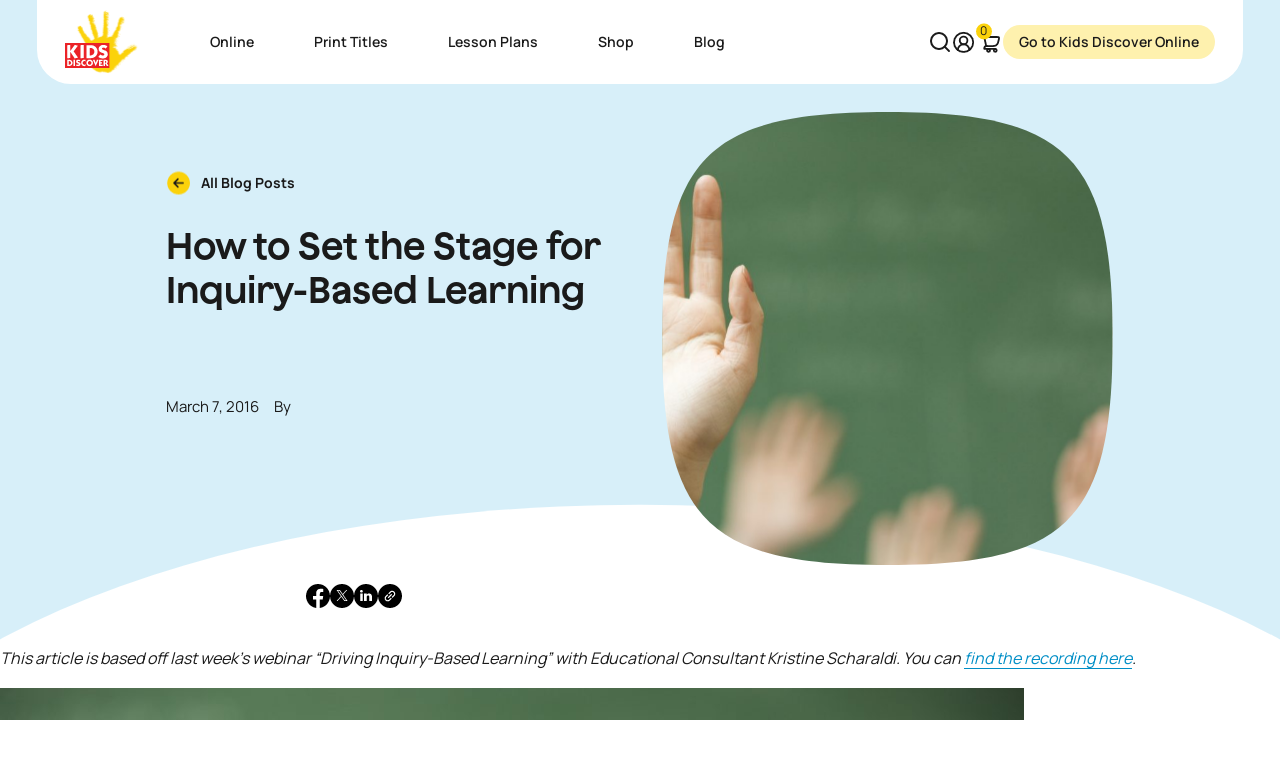

--- FILE ---
content_type: text/html; charset=UTF-8
request_url: https://kidsdiscover.com/teacherresources/how-to-set-the-stage-for-inquiry-based-learning/
body_size: 42284
content:
<!DOCTYPE html>
<html lang="en-US">
<head>
	<meta charset="UTF-8" />
	<meta name="viewport" content="width=device-width, initial-scale=1" />
<meta name='robots' content='index, follow, max-image-preview:large, max-snippet:-1, max-video-preview:-1' />
	<style>img:is([sizes="auto" i], [sizes^="auto," i]) { contain-intrinsic-size: 3000px 1500px }</style>
	
	<!-- This site is optimized with the Yoast SEO plugin v26.4 - https://yoast.com/wordpress/plugins/seo/ -->
	<meta name="description" content="Student-driven, inquiry-based learning takes place in a classroom environment where students are encouraged to not only develop their own questions, but also be able to lead their own investigations." />
	<link rel="canonical" href="https://kidsdiscover.com/teacherresources/how-to-set-the-stage-for-inquiry-based-learning/" />
	<meta property="og:locale" content="en_US" />
	<meta property="og:type" content="article" />
	<meta property="og:title" content="How to Set the Stage for Inquiry-Based Learning" />
	<meta property="og:description" content="Student-driven, inquiry-based learning takes place in a classroom environment where students are encouraged to not only develop their own questions, but also be able to lead their own investigations." />
	<meta property="og:url" content="https://kidsdiscover.com/teacherresources/how-to-set-the-stage-for-inquiry-based-learning/" />
	<meta property="og:site_name" content="Kids Discover" />
	<meta property="og:image" content="https://kidsdiscover.com/wp-content/uploads/2016/03/FangXiaNuo_Shutterstock-1024x683.jpg" />
	<meta property="og:image:width" content="1024" />
	<meta property="og:image:height" content="683" />
	<meta property="og:image:type" content="image/jpeg" />
	<meta name="twitter:card" content="summary_large_image" />
	<meta name="twitter:site" content="@kids_discover" />
	<meta name="twitter:label1" content="Est. reading time" />
	<meta name="twitter:data1" content="5 minutes" />
	<script type="application/ld+json" class="yoast-schema-graph">{"@context":"https://schema.org","@graph":[{"@type":"WebPage","@id":"https://kidsdiscover.com/teacherresources/how-to-set-the-stage-for-inquiry-based-learning/","url":"https://kidsdiscover.com/teacherresources/how-to-set-the-stage-for-inquiry-based-learning/","name":"How to Set the Stage for Inquiry-Based Learning","isPartOf":{"@id":"https://kidsdiscover.com/#website"},"primaryImageOfPage":{"@id":"https://kidsdiscover.com/teacherresources/how-to-set-the-stage-for-inquiry-based-learning/#primaryimage"},"image":{"@id":"https://kidsdiscover.com/teacherresources/how-to-set-the-stage-for-inquiry-based-learning/#primaryimage"},"thumbnailUrl":"https://kidsdiscover.com/wp-content/uploads/2016/03/FangXiaNuo_Shutterstock-scaled.jpg","datePublished":"2016-03-07T22:31:14+00:00","description":"Student-driven, inquiry-based learning takes place in a classroom environment where students are encouraged to not only develop their own questions, but also be able to lead their own investigations.","breadcrumb":{"@id":"https://kidsdiscover.com/teacherresources/how-to-set-the-stage-for-inquiry-based-learning/#breadcrumb"},"inLanguage":"en-US","potentialAction":[{"@type":"ReadAction","target":["https://kidsdiscover.com/teacherresources/how-to-set-the-stage-for-inquiry-based-learning/"]}]},{"@type":"ImageObject","inLanguage":"en-US","@id":"https://kidsdiscover.com/teacherresources/how-to-set-the-stage-for-inquiry-based-learning/#primaryimage","url":"https://kidsdiscover.com/wp-content/uploads/2016/03/FangXiaNuo_Shutterstock-scaled.jpg","contentUrl":"https://kidsdiscover.com/wp-content/uploads/2016/03/FangXiaNuo_Shutterstock-scaled.jpg","width":2560,"height":1707},{"@type":"BreadcrumbList","@id":"https://kidsdiscover.com/teacherresources/how-to-set-the-stage-for-inquiry-based-learning/#breadcrumb","itemListElement":[{"@type":"ListItem","position":1,"name":"Home","item":"https://kidsdiscover.com/"},{"@type":"ListItem","position":2,"name":"Blog","item":"https://kidsdiscover.com/teacherresources/"},{"@type":"ListItem","position":3,"name":"How to Set the Stage for Inquiry-Based Learning"}]},{"@type":"WebSite","@id":"https://kidsdiscover.com/#website","url":"https://kidsdiscover.com/","name":"Kids Discover","description":"","potentialAction":[{"@type":"SearchAction","target":{"@type":"EntryPoint","urlTemplate":"https://kidsdiscover.com/?s={search_term_string}"},"query-input":{"@type":"PropertyValueSpecification","valueRequired":true,"valueName":"search_term_string"}}],"inLanguage":"en-US"}]}</script>
	<!-- / Yoast SEO plugin. -->


<title>How to Set the Stage for Inquiry-Based Learning</title>
<link rel='dns-prefetch' href='//kidsdiscover.com' />
<link rel='dns-prefetch' href='//ajax.googleapis.com' />
<link rel='dns-prefetch' href='//www.googletagmanager.com' />
<script>
window._wpemojiSettings = {"baseUrl":"https:\/\/s.w.org\/images\/core\/emoji\/16.0.1\/72x72\/","ext":".png","svgUrl":"https:\/\/s.w.org\/images\/core\/emoji\/16.0.1\/svg\/","svgExt":".svg","source":{"concatemoji":"https:\/\/kidsdiscover.com\/wp-includes\/js\/wp-emoji-release.min.js?ver=0.1.0"}};
/*! This file is auto-generated */
!function(s,n){var o,i,e;function c(e){try{var t={supportTests:e,timestamp:(new Date).valueOf()};sessionStorage.setItem(o,JSON.stringify(t))}catch(e){}}function p(e,t,n){e.clearRect(0,0,e.canvas.width,e.canvas.height),e.fillText(t,0,0);var t=new Uint32Array(e.getImageData(0,0,e.canvas.width,e.canvas.height).data),a=(e.clearRect(0,0,e.canvas.width,e.canvas.height),e.fillText(n,0,0),new Uint32Array(e.getImageData(0,0,e.canvas.width,e.canvas.height).data));return t.every(function(e,t){return e===a[t]})}function u(e,t){e.clearRect(0,0,e.canvas.width,e.canvas.height),e.fillText(t,0,0);for(var n=e.getImageData(16,16,1,1),a=0;a<n.data.length;a++)if(0!==n.data[a])return!1;return!0}function f(e,t,n,a){switch(t){case"flag":return n(e,"\ud83c\udff3\ufe0f\u200d\u26a7\ufe0f","\ud83c\udff3\ufe0f\u200b\u26a7\ufe0f")?!1:!n(e,"\ud83c\udde8\ud83c\uddf6","\ud83c\udde8\u200b\ud83c\uddf6")&&!n(e,"\ud83c\udff4\udb40\udc67\udb40\udc62\udb40\udc65\udb40\udc6e\udb40\udc67\udb40\udc7f","\ud83c\udff4\u200b\udb40\udc67\u200b\udb40\udc62\u200b\udb40\udc65\u200b\udb40\udc6e\u200b\udb40\udc67\u200b\udb40\udc7f");case"emoji":return!a(e,"\ud83e\udedf")}return!1}function g(e,t,n,a){var r="undefined"!=typeof WorkerGlobalScope&&self instanceof WorkerGlobalScope?new OffscreenCanvas(300,150):s.createElement("canvas"),o=r.getContext("2d",{willReadFrequently:!0}),i=(o.textBaseline="top",o.font="600 32px Arial",{});return e.forEach(function(e){i[e]=t(o,e,n,a)}),i}function t(e){var t=s.createElement("script");t.src=e,t.defer=!0,s.head.appendChild(t)}"undefined"!=typeof Promise&&(o="wpEmojiSettingsSupports",i=["flag","emoji"],n.supports={everything:!0,everythingExceptFlag:!0},e=new Promise(function(e){s.addEventListener("DOMContentLoaded",e,{once:!0})}),new Promise(function(t){var n=function(){try{var e=JSON.parse(sessionStorage.getItem(o));if("object"==typeof e&&"number"==typeof e.timestamp&&(new Date).valueOf()<e.timestamp+604800&&"object"==typeof e.supportTests)return e.supportTests}catch(e){}return null}();if(!n){if("undefined"!=typeof Worker&&"undefined"!=typeof OffscreenCanvas&&"undefined"!=typeof URL&&URL.createObjectURL&&"undefined"!=typeof Blob)try{var e="postMessage("+g.toString()+"("+[JSON.stringify(i),f.toString(),p.toString(),u.toString()].join(",")+"));",a=new Blob([e],{type:"text/javascript"}),r=new Worker(URL.createObjectURL(a),{name:"wpTestEmojiSupports"});return void(r.onmessage=function(e){c(n=e.data),r.terminate(),t(n)})}catch(e){}c(n=g(i,f,p,u))}t(n)}).then(function(e){for(var t in e)n.supports[t]=e[t],n.supports.everything=n.supports.everything&&n.supports[t],"flag"!==t&&(n.supports.everythingExceptFlag=n.supports.everythingExceptFlag&&n.supports[t]);n.supports.everythingExceptFlag=n.supports.everythingExceptFlag&&!n.supports.flag,n.DOMReady=!1,n.readyCallback=function(){n.DOMReady=!0}}).then(function(){return e}).then(function(){var e;n.supports.everything||(n.readyCallback(),(e=n.source||{}).concatemoji?t(e.concatemoji):e.wpemoji&&e.twemoji&&(t(e.twemoji),t(e.wpemoji)))}))}((window,document),window._wpemojiSettings);
</script>
<link rel='stylesheet' id='wpfb-css' href='//kidsdiscover.com/wp-content/plugins/wp-filebase/wp-filebase.css?t=1662359912&#038;ver=3.4.4' type='text/css' media='all' />
<link rel='stylesheet' id='acf-layout-navbar-style-css' href='https://kidsdiscover.com/wp-content/themes/kidsdiscover30/nopio-css/style-block-layout-navbar.css?ver=0.1.0' type='text/css' media='all' />
<style id='acf-layout-popup-style-inline-css' type='text/css'>


</style>
<style id='acf-layout-single-header-content-image-style-inline-css' type='text/css'>
.h--single-post{position:relative;z-index:10;overflow:hidden}.h--single-post::before{-webkit-clip-path:circle(28%);clip-path:circle(28%);background-color:#fff;-webkit-transform-origin:top;transform-origin:top;-webkit-clip-path:ellipse(64% 100% at 50% 150%);clip-path:ellipse(64% 100% at 50% 150%);height:var(--shape-circle);content:'';position:absolute;bottom:0;left:0;right:0;z-index:3}@media (max-width: 767.98px){.h--single-post::before{bottom:20%}}@media (min-width: 1200px){.h--single-post::before{bottom:-3vw}}@media (max-width: 767.98px){.h--single-post::after{content:"";background-color:#fff;position:absolute;bottom:0;left:0;right:0;height:20%}}@media (min-width: 768px){.h--single-post .post-info{margin-top:var(--spacers-sm-vw)}}.h--single-post .l__container{position:relative;z-index:4}.h--single-post .l__col{-webkit-box-pack:center;-ms-flex-pack:center;justify-content:center;display:-webkit-box;display:-ms-flexbox;display:flex;-webkit-box-orient:vertical;-webkit-box-direction:normal;-ms-flex-direction:column;flex-direction:column;padding-bottom:calc(var(--shape-circle)/3);min-height:clamp(calc((300px * var(--min-font-size-controler))), calc(34.68208vw), calc(600px * var(--max-font-size-controler)))}.h--single-post .l__img{margin-top:calc(var(--spacers-sm)* -1)}.h--single-post .container-social{max-width:var(--container-gutenberg);width:100%;margin-left:auto !important;margin-right:auto !important;padding-left:var(--gutter-base) !important;padding-right:var(--gutter-base) !important}@media (max-width: 767.98px){.h--single-post .container-social{margin-top:var(--spacers-md)}}@media (max-width: 767.98px){.h--single-post .social-share-wrapper{-webkit-box-pack:center;-ms-flex-pack:center;justify-content:center}}


</style>
<style id='wp-block-post-content-inline-css' type='text/css'>
.wp-block-post-content{display:flow-root}
</style>
<style id='acf-layout-author-bio-style-inline-css' type='text/css'>
.post-author-bio .l__wrapper{--block-bg-inside: #FFF7EB;background-color:var(--block-bg-inside);color:#1a1a1a;padding:var(--spacers-lg) var(--spacers-lg);border-radius:var(--border-radius);overflow:hidden;overflow:visible;position:relative;display:-webkit-box;display:-ms-flexbox;display:flex}@media (max-width: 767.98px){.post-author-bio .l__wrapper{padding-left:var(--spacers-sm-vw);padding-right:var(--spacers-sm-vw)}}@media (max-width: 991.98px){.post-author-bio .l__wrapper{-webkit-box-orient:vertical;-webkit-box-direction:normal;-ms-flex-direction:column;flex-direction:column;gap:var(--spacers-md)}}.post-author-bio .l__avatar{max-width:clamp(calc((100px * var(--min-font-size-controler))), calc(8.67052vw), calc(150px * var(--max-font-size-controler)));margin-right:var(--gutter-base);overflow:hidden}.post-author-bio .l__author-cnt{display:-webkit-box;display:-ms-flexbox;display:flex;-webkit-box-orient:vertical;-webkit-box-direction:normal;-ms-flex-direction:column;flex-direction:column;-webkit-box-flex:1;-ms-flex:1 0 0%;flex:1 0 0%}


</style>
<style id='acf-teacher-resources-latest-relationship-flex-cards-style-inline-css' type='text/css'>


</style>
<style id='acf-layout-footer-2-style-inline-css' type='text/css'>
.footer__nav{--footer-menu-grid-gap: 1.875rem 1.25rem}@media (min-width: 768px){.footer__nav{--footer-menu-grid-gap: 2.5rem 2.5rem}}.footer__nav .nav-item{-webkit-box-flex:1;-ms-flex-positive:1;flex-grow:1}.footer__nav ul{display:-webkit-box;display:-ms-flexbox;display:flex;-ms-flex-wrap:wrap;flex-wrap:wrap;grid-auto-columns:-webkit-min-content;grid-auto-columns:min-content;gap:var(--footer-menu-grid-gap);margin:0;font-size:var(--text-sm);line-height:var(--text-sm-line-height);font-weight:500;list-style:none;padding:0}@media (max-width: 767.98px){.footer__nav ul{margin-top:var(--spacers-md)}}.footer__nav .nav-link{position:relative;text-decoration:none;background-image:-webkit-gradient(linear, left top, left bottom, from(currentColor), to(currentColor));background-image:linear-gradient(currentColor, currentColor);background-position:0% 100%;background-repeat:no-repeat;background-size:0% 1px;-webkit-transition:background-size .3s;transition:background-size .3s}.footer__nav .nav-link.active,.footer__nav .nav-link:hover,.footer__nav .nav-link:active{text-decoration:none;color:currentColor}@media (hover: hover){.footer__nav .nav-link.active,.footer__nav .nav-link:hover,.footer__nav .nav-link:active{background-size:100% 1px}}.footer__nav .no-link>a{font-size:var(--title-sm);line-height:var(--title-sm-line-height);text-transform:uppercase}.footer__nav .dropdown-menu{background:transparent;margin:0;-webkit-transform:none !important;transform:none !important;position:relative !important;display:block !important;top:auto;border:0;font-size:var(--footer-nav-link);line-height:normal;padding:0;margin-top:clamp(calc((15px * var(--min-font-size-controler))), calc(.86705vw), calc(15px * var(--max-font-size-controler))) !important}.footer__nav .dropdown-menu .nav-item{list-style:none}.footer__nav .dropdown-menu .nav-item+.nav-item{margin-top:.625rem !important}@media (min-width: 768px){.footer__nav .nav-columns .dropdown-menu{-webkit-column-count:2;-moz-column-count:2;column-count:2}}.footer__nav .dropdown-menu .current-menu-item .nav-link{background-size:100% 1px !important}.footer__nav .dropdown-toggle{position:relative;line-height:1;display:inline-block;font-size:var(--title-sm);line-height:var(--title-sm-line-height);letter-spacing:var(--title-sm-letter-spacing);font-weight:600;font-family:"Jokker",serif;background-size:0 !important}@media (max-width: 767.98px){.footer__nav .dropdown-toggle{font-size:clamp(calc((20px * var(--min-font-size-controler))), calc(1.15607vw), calc(20px * var(--max-font-size-controler)))}}.footer{--footer-brand-width: 10rem}@media (min-width: 768px){.footer{--footer-brand-width: 11.875rem}}.footer__logo{width:var(--footer-brand-width);display:block;margin-bottom:var(--spacers-xxs)}@media (min-width: 768px){.footer__logo{margin-bottom:var(--spacers-md)}}@media (max-width: 991.98px){.footer__logo{text-align:center;margin-left:auto;margin-right:auto}}@media (max-width: 991.98px){.footer__social-icons{-webkit-box-align:center;-ms-flex-align:center;align-items:center;margin-bottom:1.25rem}}.footer__bottom{font-size:var(--footer-nav-link);line-height:normal}@media (max-width: 767.98px){.footer__bottom::after{display:none !important}}@media (min-width: 992px){.footer__bottom{line-height:1}}@media (max-width: 991.98px){.footer__bottom{padding-top:0 !important}}.footer__links{padding:0;margin:0;list-style:none;display:-webkit-box;display:-ms-flexbox;display:flex;-ms-flex-wrap:wrap;flex-wrap:wrap;gap:clamp(calc((5px * var(--min-font-size-controler))), calc(.28902vw), calc(5px * var(--max-font-size-controler))) clamp(calc((10px * var(--min-font-size-controler))), calc(.57803vw), calc(10px * var(--max-font-size-controler)))}@media (max-width: 991.98px){.footer__links{margin-top:var(--spacers-xs);margin-bottom:var(--spacers-xs)}}@media (min-width: 992px){.footer__links{margin-left:var(--spacers-sm);margin-right:var(--spacers-sm)}}@media (max-width: 991.98px){.footer__links li{display:block}}.footer__links a{position:relative;text-decoration:none;background-image:-webkit-gradient(linear, left top, left bottom, from(currentColor), to(currentColor));background-image:linear-gradient(currentColor, currentColor);background-position:0% 100%;background-repeat:no-repeat;background-size:0% 1px;-webkit-transition:background-size .3s;transition:background-size .3s}.footer__links a.active,.footer__links a:hover,.footer__links a:active{text-decoration:none;color:currentColor}@media (hover: hover){.footer__links a.active,.footer__links a:hover,.footer__links a:active{background-size:100% 1px}}@media (hover: hover){.footer__links a:hover{border-color:#fff !important}}.footer{--grid-columns:1fr;--spacer-y:var(--spacers-md);--spacer-x:0}@media (min-width: 768px){.footer{--grid-columns:1fr 1fr 1fr;--spacer-y:var(--spacers-xl)}}.footer__wrapper{padding:0;border-radius:var(--border-radius);overflow:hidden;border:1px solid var(--block-border-color);display:grid;gap:0;grid-template-columns:var(--grid-columns);-webkit-box-shadow:var(--box-shadow);box-shadow:var(--box-shadow)}.footer__item{display:-webkit-box;display:-ms-flexbox;display:flex;-webkit-box-orient:vertical;-webkit-box-direction:normal;-ms-flex-direction:column;flex-direction:column;position:relative}.footer__item+.footer__item{border-top:1px solid var(--block-border-color)}@media (min-width: 768px){.footer__item+.footer__item{border-top:0;border-left:1px solid var(--block-border-color)}}.footer__ratio{overflow:hidden}.footer__ratio::before{padding-top:49% !important}@media (min-width: 768px){.footer__ratio::before{padding-top:73.45% !important}}.footer__btn{display:-webkit-box;display:-ms-flexbox;display:flex;-webkit-box-pack:justify;-ms-flex-pack:justify;justify-content:space-between;font-size:var(--title-lg) !important;line-height:var(--title-lg-line-height) !important;letter-spacing:var(--title-lg-letter-spacing) !important;font-family:"Jokker",serif;margin:var(--spacers-md) var(--spacers-lg);position:absolute !important;left:0;right:0;top:0;z-index:10;bottom:auto;height:auto;width:auto}@media (min-width: 768px) and (max-width: 991.98px){.footer__btn{margin:var(--spacers-md) var(--spacers-sm)}}.footer__btn::after{height:clamp(calc((40px * var(--min-font-size-controler))), calc(2.31214vw), calc(40px * var(--max-font-size-controler))) !important;width:clamp(calc((40px * var(--min-font-size-controler))), calc(2.31214vw), calc(40px * var(--max-font-size-controler))) !important;right:0 !important}.footer__mobile{top:auto !important;bottom:0 !important;height:auto !important}@media (min-width: 768px){.footer__mobile{display:none !important}}@media (max-width: 767.98px){.footer__lottie{display:none !important}}.footer .has-link{-webkit-transition:all 0.2s ease-in-out;transition:all 0.2s ease-in-out}@media (hover: hover){.footer .has-link:hover{background-color:#FBD20B}}@media (max-width: 767.98px){.footer__right{position:relative;margin:0 !important;padding:0 !important}}@media (max-width: 767.98px){.footer__nav ul{display:grid;grid-template-columns:1fr 1fr;grid-template-rows:repeat(3, minmax(100px, auto));grid-gap:0;grid-template-areas:"a b" "a b" "a c"}}@media (max-width: 767.98px){.footer__nav li{position:relative;z-index:10}.footer__nav li:nth-child(1){grid-area:a}.footer__nav li:nth-child(2){grid-area:b}}@media (max-width: 767.98px){.footer__actions{position:absolute;display:grid;grid-template-columns:1fr 1fr;grid-template-rows:repeat(3, minmax(100px, auto));grid-gap:0;grid-template-areas:"a b" "a b" "a c";top:0;left:0;right:0;bottom:0}}@media (max-width: 559.98px){.footer__actions-btn{width:100%}}@media (max-width: 767.98px){.footer__actions-inner{grid-area:c;margin-top:var(--spacers-xs)}}


</style>
<link rel='stylesheet' id='nopiomaster-style-css' href='https://kidsdiscover.com/wp-content/themes/kidsdiscover30/nopio-css/style.css?ver=0.1.0' type='text/css' media='all' />
<link rel='stylesheet' id='nopiomaster-component-col-cards--v1-style-css' href='https://kidsdiscover.com/wp-content/themes/kidsdiscover30/nopio-css/style-component-col-cards--v1.css?ver=0.1.0' type='text/css' media='all' />
<style id='wp-emoji-styles-inline-css' type='text/css'>

	img.wp-smiley, img.emoji {
		display: inline !important;
		border: none !important;
		box-shadow: none !important;
		height: 1em !important;
		width: 1em !important;
		margin: 0 0.07em !important;
		vertical-align: -0.1em !important;
		background: none !important;
		padding: 0 !important;
	}
</style>
<style id='global-styles-inline-css' type='text/css'>
:root{--wp--preset--aspect-ratio--square: 1;--wp--preset--aspect-ratio--4-3: 4/3;--wp--preset--aspect-ratio--3-4: 3/4;--wp--preset--aspect-ratio--3-2: 3/2;--wp--preset--aspect-ratio--2-3: 2/3;--wp--preset--aspect-ratio--16-9: 16/9;--wp--preset--aspect-ratio--9-16: 9/16;--wp--preset--color--black: #000000;--wp--preset--color--cyan-bluish-gray: #abb8c3;--wp--preset--color--white: #ffffff;--wp--preset--color--pale-pink: #f78da7;--wp--preset--color--vivid-red: #cf2e2e;--wp--preset--color--luminous-vivid-orange: #ff6900;--wp--preset--color--luminous-vivid-amber: #fcb900;--wp--preset--color--light-green-cyan: #7bdcb5;--wp--preset--color--vivid-green-cyan: #00d084;--wp--preset--color--pale-cyan-blue: #8ed1fc;--wp--preset--color--vivid-cyan-blue: #0693e3;--wp--preset--color--vivid-purple: #9b51e0;--wp--preset--color--light: #fff;--wp--preset--color--light-yellow: #FFF7EB;--wp--preset--color--light-blue: #D7EFF9;--wp--preset--color--blue: #22B7F2;--wp--preset--color--dark: #000;--wp--preset--color--primary: #FBD20B;--wp--preset--gradient--vivid-cyan-blue-to-vivid-purple: linear-gradient(135deg,rgba(6,147,227,1) 0%,rgb(155,81,224) 100%);--wp--preset--gradient--light-green-cyan-to-vivid-green-cyan: linear-gradient(135deg,rgb(122,220,180) 0%,rgb(0,208,130) 100%);--wp--preset--gradient--luminous-vivid-amber-to-luminous-vivid-orange: linear-gradient(135deg,rgba(252,185,0,1) 0%,rgba(255,105,0,1) 100%);--wp--preset--gradient--luminous-vivid-orange-to-vivid-red: linear-gradient(135deg,rgba(255,105,0,1) 0%,rgb(207,46,46) 100%);--wp--preset--gradient--very-light-gray-to-cyan-bluish-gray: linear-gradient(135deg,rgb(238,238,238) 0%,rgb(169,184,195) 100%);--wp--preset--gradient--cool-to-warm-spectrum: linear-gradient(135deg,rgb(74,234,220) 0%,rgb(151,120,209) 20%,rgb(207,42,186) 40%,rgb(238,44,130) 60%,rgb(251,105,98) 80%,rgb(254,248,76) 100%);--wp--preset--gradient--blush-light-purple: linear-gradient(135deg,rgb(255,206,236) 0%,rgb(152,150,240) 100%);--wp--preset--gradient--blush-bordeaux: linear-gradient(135deg,rgb(254,205,165) 0%,rgb(254,45,45) 50%,rgb(107,0,62) 100%);--wp--preset--gradient--luminous-dusk: linear-gradient(135deg,rgb(255,203,112) 0%,rgb(199,81,192) 50%,rgb(65,88,208) 100%);--wp--preset--gradient--pale-ocean: linear-gradient(135deg,rgb(255,245,203) 0%,rgb(182,227,212) 50%,rgb(51,167,181) 100%);--wp--preset--gradient--electric-grass: linear-gradient(135deg,rgb(202,248,128) 0%,rgb(113,206,126) 100%);--wp--preset--gradient--midnight: linear-gradient(135deg,rgb(2,3,129) 0%,rgb(40,116,252) 100%);--wp--preset--font-size--small: 13px;--wp--preset--font-size--medium: 20px;--wp--preset--font-size--large: 36px;--wp--preset--font-size--x-large: 42px;--wp--preset--font-size--font-base: var(--font-size-base);--wp--preset--font-size--font-lead: var(--lead-font-size);--wp--preset--spacing--20: 0.44rem;--wp--preset--spacing--30: 0.67rem;--wp--preset--spacing--40: 1rem;--wp--preset--spacing--50: 1.5rem;--wp--preset--spacing--60: 2.25rem;--wp--preset--spacing--70: 3.38rem;--wp--preset--spacing--80: 5.06rem;--wp--preset--shadow--natural: 6px 6px 9px rgba(0, 0, 0, 0.2);--wp--preset--shadow--deep: 12px 12px 50px rgba(0, 0, 0, 0.4);--wp--preset--shadow--sharp: 6px 6px 0px rgba(0, 0, 0, 0.2);--wp--preset--shadow--outlined: 6px 6px 0px -3px rgba(255, 255, 255, 1), 6px 6px rgba(0, 0, 0, 1);--wp--preset--shadow--crisp: 6px 6px 0px rgba(0, 0, 0, 1);}:root { --wp--style--global--content-size: var(--container-gutenberg);--wp--style--global--wide-size: 100%; }:where(body) { margin: 0; }.wp-site-blocks > .alignleft { float: left; margin-right: 2em; }.wp-site-blocks > .alignright { float: right; margin-left: 2em; }.wp-site-blocks > .aligncenter { justify-content: center; margin-left: auto; margin-right: auto; }:where(.wp-site-blocks) > * { margin-block-start: 24px; margin-block-end: 0; }:where(.wp-site-blocks) > :first-child { margin-block-start: 0; }:where(.wp-site-blocks) > :last-child { margin-block-end: 0; }:root { --wp--style--block-gap: 24px; }body{padding-top: 0px;padding-right: 0px;padding-bottom: 0px;padding-left: 0px;}a:where(:not(.wp-element-button)){text-decoration: underline;}:root :where(.wp-element-button, .wp-block-button__link){background-color: #32373c;border-width: 0;color: #fff;font-family: inherit;font-size: inherit;line-height: inherit;padding: calc(0.667em + 2px) calc(1.333em + 2px);text-decoration: none;}.has-black-color{color: var(--wp--preset--color--black) !important;}.has-cyan-bluish-gray-color{color: var(--wp--preset--color--cyan-bluish-gray) !important;}.has-white-color{color: var(--wp--preset--color--white) !important;}.has-pale-pink-color{color: var(--wp--preset--color--pale-pink) !important;}.has-vivid-red-color{color: var(--wp--preset--color--vivid-red) !important;}.has-luminous-vivid-orange-color{color: var(--wp--preset--color--luminous-vivid-orange) !important;}.has-luminous-vivid-amber-color{color: var(--wp--preset--color--luminous-vivid-amber) !important;}.has-light-green-cyan-color{color: var(--wp--preset--color--light-green-cyan) !important;}.has-vivid-green-cyan-color{color: var(--wp--preset--color--vivid-green-cyan) !important;}.has-pale-cyan-blue-color{color: var(--wp--preset--color--pale-cyan-blue) !important;}.has-vivid-cyan-blue-color{color: var(--wp--preset--color--vivid-cyan-blue) !important;}.has-vivid-purple-color{color: var(--wp--preset--color--vivid-purple) !important;}.has-light-color{color: var(--wp--preset--color--light) !important;}.has-light-yellow-color{color: var(--wp--preset--color--light-yellow) !important;}.has-light-blue-color{color: var(--wp--preset--color--light-blue) !important;}.has-blue-color{color: var(--wp--preset--color--blue) !important;}.has-dark-color{color: var(--wp--preset--color--dark) !important;}.has-primary-color{color: var(--wp--preset--color--primary) !important;}.has-black-background-color{background-color: var(--wp--preset--color--black) !important;}.has-cyan-bluish-gray-background-color{background-color: var(--wp--preset--color--cyan-bluish-gray) !important;}.has-white-background-color{background-color: var(--wp--preset--color--white) !important;}.has-pale-pink-background-color{background-color: var(--wp--preset--color--pale-pink) !important;}.has-vivid-red-background-color{background-color: var(--wp--preset--color--vivid-red) !important;}.has-luminous-vivid-orange-background-color{background-color: var(--wp--preset--color--luminous-vivid-orange) !important;}.has-luminous-vivid-amber-background-color{background-color: var(--wp--preset--color--luminous-vivid-amber) !important;}.has-light-green-cyan-background-color{background-color: var(--wp--preset--color--light-green-cyan) !important;}.has-vivid-green-cyan-background-color{background-color: var(--wp--preset--color--vivid-green-cyan) !important;}.has-pale-cyan-blue-background-color{background-color: var(--wp--preset--color--pale-cyan-blue) !important;}.has-vivid-cyan-blue-background-color{background-color: var(--wp--preset--color--vivid-cyan-blue) !important;}.has-vivid-purple-background-color{background-color: var(--wp--preset--color--vivid-purple) !important;}.has-light-background-color{background-color: var(--wp--preset--color--light) !important;}.has-light-yellow-background-color{background-color: var(--wp--preset--color--light-yellow) !important;}.has-light-blue-background-color{background-color: var(--wp--preset--color--light-blue) !important;}.has-blue-background-color{background-color: var(--wp--preset--color--blue) !important;}.has-dark-background-color{background-color: var(--wp--preset--color--dark) !important;}.has-primary-background-color{background-color: var(--wp--preset--color--primary) !important;}.has-black-border-color{border-color: var(--wp--preset--color--black) !important;}.has-cyan-bluish-gray-border-color{border-color: var(--wp--preset--color--cyan-bluish-gray) !important;}.has-white-border-color{border-color: var(--wp--preset--color--white) !important;}.has-pale-pink-border-color{border-color: var(--wp--preset--color--pale-pink) !important;}.has-vivid-red-border-color{border-color: var(--wp--preset--color--vivid-red) !important;}.has-luminous-vivid-orange-border-color{border-color: var(--wp--preset--color--luminous-vivid-orange) !important;}.has-luminous-vivid-amber-border-color{border-color: var(--wp--preset--color--luminous-vivid-amber) !important;}.has-light-green-cyan-border-color{border-color: var(--wp--preset--color--light-green-cyan) !important;}.has-vivid-green-cyan-border-color{border-color: var(--wp--preset--color--vivid-green-cyan) !important;}.has-pale-cyan-blue-border-color{border-color: var(--wp--preset--color--pale-cyan-blue) !important;}.has-vivid-cyan-blue-border-color{border-color: var(--wp--preset--color--vivid-cyan-blue) !important;}.has-vivid-purple-border-color{border-color: var(--wp--preset--color--vivid-purple) !important;}.has-light-border-color{border-color: var(--wp--preset--color--light) !important;}.has-light-yellow-border-color{border-color: var(--wp--preset--color--light-yellow) !important;}.has-light-blue-border-color{border-color: var(--wp--preset--color--light-blue) !important;}.has-blue-border-color{border-color: var(--wp--preset--color--blue) !important;}.has-dark-border-color{border-color: var(--wp--preset--color--dark) !important;}.has-primary-border-color{border-color: var(--wp--preset--color--primary) !important;}.has-vivid-cyan-blue-to-vivid-purple-gradient-background{background: var(--wp--preset--gradient--vivid-cyan-blue-to-vivid-purple) !important;}.has-light-green-cyan-to-vivid-green-cyan-gradient-background{background: var(--wp--preset--gradient--light-green-cyan-to-vivid-green-cyan) !important;}.has-luminous-vivid-amber-to-luminous-vivid-orange-gradient-background{background: var(--wp--preset--gradient--luminous-vivid-amber-to-luminous-vivid-orange) !important;}.has-luminous-vivid-orange-to-vivid-red-gradient-background{background: var(--wp--preset--gradient--luminous-vivid-orange-to-vivid-red) !important;}.has-very-light-gray-to-cyan-bluish-gray-gradient-background{background: var(--wp--preset--gradient--very-light-gray-to-cyan-bluish-gray) !important;}.has-cool-to-warm-spectrum-gradient-background{background: var(--wp--preset--gradient--cool-to-warm-spectrum) !important;}.has-blush-light-purple-gradient-background{background: var(--wp--preset--gradient--blush-light-purple) !important;}.has-blush-bordeaux-gradient-background{background: var(--wp--preset--gradient--blush-bordeaux) !important;}.has-luminous-dusk-gradient-background{background: var(--wp--preset--gradient--luminous-dusk) !important;}.has-pale-ocean-gradient-background{background: var(--wp--preset--gradient--pale-ocean) !important;}.has-electric-grass-gradient-background{background: var(--wp--preset--gradient--electric-grass) !important;}.has-midnight-gradient-background{background: var(--wp--preset--gradient--midnight) !important;}.has-small-font-size{font-size: var(--wp--preset--font-size--small) !important;}.has-medium-font-size{font-size: var(--wp--preset--font-size--medium) !important;}.has-large-font-size{font-size: var(--wp--preset--font-size--large) !important;}.has-x-large-font-size{font-size: var(--wp--preset--font-size--x-large) !important;}.has-font-base-font-size{font-size: var(--wp--preset--font-size--font-base) !important;}.has-font-lead-font-size{font-size: var(--wp--preset--font-size--font-lead) !important;}
</style>
<style id='wp-block-template-skip-link-inline-css' type='text/css'>

		.skip-link.screen-reader-text {
			border: 0;
			clip-path: inset(50%);
			height: 1px;
			margin: -1px;
			overflow: hidden;
			padding: 0;
			position: absolute !important;
			width: 1px;
			word-wrap: normal !important;
		}

		.skip-link.screen-reader-text:focus {
			background-color: #eee;
			clip-path: none;
			color: #444;
			display: block;
			font-size: 1em;
			height: auto;
			left: 5px;
			line-height: normal;
			padding: 15px 23px 14px;
			text-decoration: none;
			top: 5px;
			width: auto;
			z-index: 100000;
		}
</style>
<link rel='stylesheet' id='woocommerce-layout-css' href='https://kidsdiscover.com/wp-content/plugins/woocommerce/assets/css/woocommerce-layout.css?ver=10.3.5' type='text/css' media='all' />
<link rel='stylesheet' id='woocommerce-smallscreen-css' href='https://kidsdiscover.com/wp-content/plugins/woocommerce/assets/css/woocommerce-smallscreen.css?ver=10.3.5' type='text/css' media='only screen and (max-width: 768px)' />
<link rel='stylesheet' id='woocommerce-general-css' href='https://kidsdiscover.com/wp-content/plugins/woocommerce/assets/css/woocommerce.css?ver=10.3.5' type='text/css' media='all' />
<link rel='stylesheet' id='woocommerce-blocktheme-css' href='https://kidsdiscover.com/wp-content/plugins/woocommerce/assets/css/woocommerce-blocktheme.css?ver=10.3.5' type='text/css' media='all' />
<style id='woocommerce-inline-inline-css' type='text/css'>
.woocommerce form .form-row .required { visibility: visible; }
</style>
<link rel='stylesheet' id='fontawesome-css' href='https://kidsdiscover.com/wp-content/plugins/wp-user-profile-avatar/assets/lib/fontawesome/all.css?ver=4.4.0' type='text/css' media='all' />
<link rel='stylesheet' id='buttons-css' href='https://kidsdiscover.com/wp-includes/css/buttons.min.css?ver=0.1.0' type='text/css' media='all' />
<link rel='stylesheet' id='dashicons-css' href='https://kidsdiscover.com/wp-includes/css/dashicons.min.css?ver=0.1.0' type='text/css' media='all' />
<link rel='stylesheet' id='mediaelement-css' href='https://kidsdiscover.com/wp-includes/js/mediaelement/mediaelementplayer-legacy.min.css?ver=4.2.17' type='text/css' media='all' />
<link rel='stylesheet' id='wp-mediaelement-css' href='https://kidsdiscover.com/wp-includes/js/mediaelement/wp-mediaelement.min.css?ver=0.1.0' type='text/css' media='all' />
<link rel='stylesheet' id='media-views-css' href='https://kidsdiscover.com/wp-includes/css/media-views.min.css?ver=0.1.0' type='text/css' media='all' />
<link rel='stylesheet' id='imgareaselect-css' href='https://kidsdiscover.com/wp-includes/js/imgareaselect/imgareaselect.css?ver=0.9.8' type='text/css' media='all' />
<link rel='stylesheet' id='wp-user-profile-avatar-frontend-css' href='https://kidsdiscover.com/wp-content/plugins/wp-user-profile-avatar/assets/css/frontend.min.css?ver=1.0.6' type='text/css' media='all' />
<link rel='stylesheet' id='brands-styles-css' href='https://kidsdiscover.com/wp-content/plugins/woocommerce/assets/css/brands.css?ver=10.3.5' type='text/css' media='all' />
<link rel='stylesheet' id='sv-wc-payment-gateway-payment-form-css' href='https://kidsdiscover.com/wp-content/plugins/woocommerce-gateway-authorize-net-aim/vendor/skyverge/wc-plugin-framework/woocommerce/payment-gateway/assets/css/frontend/sv-wc-payment-gateway-payment-form.min.css?ver=5.1.4' type='text/css' media='all' />
<script defer src="https://unpkg.com/@lottiefiles/lottie-player@latest/dist/lottie-player.js?ver=0.1.0" id="nopiomaster-lib-lottie-script-js"></script>
<script src="https://ajax.googleapis.com/ajax/libs/jquery/1.8.1/jquery.min.js?ver=0.1.0" id="jquery-js"></script>
<script src="https://kidsdiscover.com/wp-content/plugins/woocommerce/assets/js/jquery-blockui/jquery.blockUI.min.js?ver=2.7.0-wc.10.3.5" id="wc-jquery-blockui-js" defer data-wp-strategy="defer"></script>
<script id="wc-add-to-cart-js-extra">
var wc_add_to_cart_params = {"ajax_url":"\/wp-admin\/admin-ajax.php","wc_ajax_url":"\/?wc-ajax=%%endpoint%%","i18n_view_cart":"View cart","cart_url":"https:\/\/kidsdiscover.com\/cart\/","is_cart":"","cart_redirect_after_add":"no"};
</script>
<script defer src="https://kidsdiscover.com/wp-content/plugins/woocommerce/assets/js/frontend/add-to-cart.min.js?ver=10.3.5" id="wc-add-to-cart-js" defer data-wp-strategy="defer"></script>
<script defer src="https://kidsdiscover.com/wp-content/plugins/woocommerce/assets/js/js-cookie/js.cookie.min.js?ver=2.1.4-wc.10.3.5" id="wc-js-cookie-js" defer data-wp-strategy="defer"></script>
<script id="woocommerce-js-extra">
var woocommerce_params = {"ajax_url":"\/wp-admin\/admin-ajax.php","wc_ajax_url":"\/?wc-ajax=%%endpoint%%","i18n_password_show":"Show password","i18n_password_hide":"Hide password"};
</script>
<script defer src="https://kidsdiscover.com/wp-content/plugins/woocommerce/assets/js/frontend/woocommerce.min.js?ver=10.3.5" id="woocommerce-js" defer data-wp-strategy="defer"></script>
<script id="utils-js-extra">
var userSettings = {"url":"\/","uid":"0","time":"1768694197","secure":"1"};
</script>
<script src="https://kidsdiscover.com/wp-includes/js/utils.min.js?ver=0.1.0" id="utils-js"></script>
<script src="https://kidsdiscover.com/wp-includes/js/plupload/moxie.min.js?ver=1.3.5.1" id="moxiejs-js"></script>
<script src="https://kidsdiscover.com/wp-includes/js/plupload/plupload.min.js?ver=2.1.9" id="plupload-js"></script>
<!--[if lt IE 8]>
<script src="https://kidsdiscover.com/wp-includes/js/json2.min.js?ver=2015-05-03" id="json2-js"></script>
<![endif]-->
<script src="https://ajax.googleapis.com/ajax/libs/jqueryui/1.10.1/jquery-ui.min.js?ver=0.1.0" id="jqueryui-js"></script>
<script defer src="https://kidsdiscover.com/wp-content/themes/kidsdiscover30/js/analytics.js?ver=0.1.0" id="analytics-script-js"></script>
<script src="https://kidsdiscover.com/wp-content/themes/kidsdiscover30/js/vendor/jquery_plugins/jquery.validate.min.js?ver=0.1.0" id="jquery-validate-js"></script>
<script defer src="https://kidsdiscover.com/wp-content/themes/kidsdiscover30/js/vendor/slick/slick.min.js?ver=0.1.0" id="slick-js"></script>
<link rel="https://api.w.org/" href="https://kidsdiscover.com/wp-json/" /><link rel="alternate" title="JSON" type="application/json" href="https://kidsdiscover.com/wp-json/wp/v2/teacherresources/47804" /><link rel='shortlink' href='https://kidsdiscover.com/?p=47804' />
<link rel="alternate" title="oEmbed (JSON)" type="application/json+oembed" href="https://kidsdiscover.com/wp-json/oembed/1.0/embed?url=https%3A%2F%2Fkidsdiscover.com%2Fteacherresources%2Fhow-to-set-the-stage-for-inquiry-based-learning%2F" />
<link rel="alternate" title="oEmbed (XML)" type="text/xml+oembed" href="https://kidsdiscover.com/wp-json/oembed/1.0/embed?url=https%3A%2F%2Fkidsdiscover.com%2Fteacherresources%2Fhow-to-set-the-stage-for-inquiry-based-learning%2F&#038;format=xml" />
<meta name="generator" content="Site Kit by Google 1.166.0" /><!-- Google site verification - Google for WooCommerce -->
<meta name="google-site-verification" content="P-3fABv7RQJ-3dnRrXIza8hnyW3YVDhQfEYl5yBJcPk" />
<!-- Google Tag Manager -->
  <script>(function(w,d,s,l,i){w[l]=w[l]||[];w[l].push({'gtm.start':
  new Date().getTime(),event:'gtm.js'});var f=d.getElementsByTagName(s)[0],
  j=d.createElement(s),dl=l!='dataLayer'?'&l='+l:'';j.async=true;j.src=
  'https://www.googletagmanager.com/gtm.js?id='+i+dl;f.parentNode.insertBefore(j,f);
  })(window,document,'script','dataLayer','GTM-TPBRCSF');</script>
  <!-- End Google Tag Manager -->
  <meta name="google-site-verification" content="2BYGeOi6Xfsq3ziU1ovFvUxNjRJZcUiJg18jZX6yM0" />
  <!-- Meta Pixel Code -->
  <script>
  !function(f,b,e,v,n,t,s)
  {if(f.fbq)return;n=f.fbq=function(){n.callMethod?
  n.callMethod.apply(n,arguments):n.queue.push(arguments)};
  if(!f._fbq)f._fbq=n;n.push=n;n.loaded=!0;n.version='2.0';
  n.queue=[];t=b.createElement(e);t.async=!0;
  t.src=v;s=b.getElementsByTagName(e)[0];
  s.parentNode.insertBefore(t,s)}(window, document,'script',
  'https://connect.facebook.net/en_US/fbevents.js');
  fbq('init', '355540737970776');
  fbq('track', 'PageView');
  </script>
  <!-- End Meta Pixel Code -->
  	<noscript><style>.woocommerce-product-gallery{ opacity: 1 !important; }</style></noscript>
	<link rel="icon" href="https://kidsdiscover.com/wp-content/uploads/2025/02/cropped-logo-non30-32x32.jpg" sizes="32x32" />
<link rel="icon" href="https://kidsdiscover.com/wp-content/uploads/2025/02/cropped-logo-non30-192x192.jpg" sizes="192x192" />
<link rel="apple-touch-icon" href="https://kidsdiscover.com/wp-content/uploads/2025/02/cropped-logo-non30-180x180.jpg" />
<meta name="msapplication-TileImage" content="https://kidsdiscover.com/wp-content/uploads/2025/02/cropped-logo-non30-270x270.jpg" />

		<!-- Global site tag (gtag.js) - Google Ads: AW-1004757676 - Google for WooCommerce -->
		<script async src="https://www.googletagmanager.com/gtag/js?id=AW-1004757676"></script>
		<script>
			window.dataLayer = window.dataLayer || [];
			function gtag() { dataLayer.push(arguments); }
			gtag( 'consent', 'default', {
				analytics_storage: 'denied',
				ad_storage: 'denied',
				ad_user_data: 'denied',
				ad_personalization: 'denied',
				region: ['AT', 'BE', 'BG', 'HR', 'CY', 'CZ', 'DK', 'EE', 'FI', 'FR', 'DE', 'GR', 'HU', 'IS', 'IE', 'IT', 'LV', 'LI', 'LT', 'LU', 'MT', 'NL', 'NO', 'PL', 'PT', 'RO', 'SK', 'SI', 'ES', 'SE', 'GB', 'CH'],
				wait_for_update: 500,
			} );
			gtag('js', new Date());
			gtag('set', 'developer_id.dOGY3NW', true);
			gtag("config", "AW-1004757676", { "groups": "GLA", "send_page_view": false });		</script>

		</head>

<body class="wp-singular teacherresources-template-default single single-teacherresources postid-47804 wp-embed-responsive wp-theme-kidsdiscover30 theme-kidsdiscover30 woocommerce-uses-block-theme woocommerce-block-theme-has-button-styles woocommerce-no-js init-animate">
<script>
gtag("event", "page_view", {send_to: "GLA"});
</script>
<!-- Meta Pixel Code (noscript) -->
  <noscript><img height="1" width="1" style="display:none"
  src="https://www.facebook.com/tr?id=355540737970776&ev=PageView&noscript=1"
  /></noscript>
  <!-- End Meta Pixel Code (noscript) -->
  
<div class="wp-site-blocks">

<nav class="navbar js-navbar navbar-light ">
  <div class="nav__container container-full">

    <a class="nav__brand" href="https://kidsdiscover.com">
      <img class="no-lazy" width="75" height="67" src="https://kidsdiscover.com/wp-content/themes/kidsdiscover30/assets/images/logo-1.svg" alt="Kids Discover">
    </a>

    <div class="nav__wrapper">
      
      <div class="nav__desktop-dropdown nav__mobile-slide">
      <div class="nav__panel nav__panel--lvl-0">
        <ul id="menu-primary-menu" class="nav__menu nav__menu--lvl-0"><li class=" nav__item nav__item--lvl-0"><a href="https://kidsdiscover.com/kids-discover-online/" class="nav__link nav__link--lvl-0"><span class="nav__link-item">Online</span></a></li>
<li class=" nav__item nav__item--lvl-0"><a href="https://kidsdiscover.com/print-titles/" class="nav__link nav__link--lvl-0"><span class="nav__link-item">Print Titles</span></a></li>
<li class=" nav__item nav__item--lvl-0"><a href="https://kidsdiscover.com/lesson-plans/" class="nav__link nav__link--lvl-0"><span class="nav__link-item">Lesson Plans</span></a></li>
<li class=" nav__item nav__item--lvl-0"><a href="https://kidsdiscover.com/shop/" class="nav__link nav__link--lvl-0"><span class="nav__link-item">Shop</span></a></li>
<li class=" nav__item nav__item--lvl-0"><a href="https://kidsdiscover.com/blog/" class="nav__link nav__link--lvl-0"><span class="nav__link-item">Blog</span></a></li>
</ul>        <div class="nav__actions nav__actions--mobile d-lg-none">
                      <a href="/contact-us/" class="footer__actions-btn btn btn-primary" target="_self">
              Contact Us            </a>
                                <div class="nav__actions__socials">
              <ul id="menu-social-menu" class="social-icons"><li class="menu-item menu-item-type-custom menu-item-object-custom"><a href="https://www.facebook.com/kidsdiscover/" target="_blank"><img class="no-lazy" alt="Social icon - social_facebook" width="0" height="0" decoding="async" loading="lazy" fetchpriority="low" src="https://kidsdiscover.com/wp-content/uploads/2025/02/social_facebook.svg"></a></li>
<li class="menu-item menu-item-type-custom menu-item-object-custom"><a href="https://x.com/KIDS_DISCOVER/" target="_blank"><img class="no-lazy" alt="Social icon - social_x" width="0" height="0" decoding="async" loading="lazy" fetchpriority="low" src="https://kidsdiscover.com/wp-content/uploads/2025/02/social_x.svg"></a></li>
<li class="menu-item menu-item-type-custom menu-item-object-custom"><a href="https://www.linkedin.com/company/kids-discover/" target="_blank"><img class="no-lazy" alt="Social icon - social_linkedin" width="0" height="0" decoding="async" loading="lazy" fetchpriority="low" src="https://kidsdiscover.com/wp-content/uploads/2025/02/social_linkedin.svg"></a></li>
<li class="menu-item menu-item-type-custom menu-item-object-custom"><a href="http://instagram.com/kidsdiscover/" target="_blank"><img class="no-lazy" alt="Social icon - social_instagram" width="0" height="0" decoding="async" loading="lazy" fetchpriority="low" src="https://kidsdiscover.com/wp-content/uploads/2025/02/social_instagram.svg"></a></li>
<li class="menu-item menu-item-type-custom menu-item-object-custom"><a href="https://pl.pinterest.com/kidsdiscover/" target="_blank"><img class="no-lazy" alt="Social icon - social_pinterest" width="0" height="0" decoding="async" loading="lazy" fetchpriority="low" src="https://kidsdiscover.com/wp-content/uploads/2025/02/social_pinterest.svg"></a></li>
</ul>            </div>
                  </div>

        <div class="nav__actions__button d-lg-none">
                      <a href="https://online.kidsdiscover.com/" class="btn btn-light" target="_blank">Go to Kids Discover Online</a>
                  </div>
      </div>
    </div>
      </div>

    <div class="nav__actions">
      
<button class="icon-search js-global-search-trigger p-0" data-open="true"></button>
<a href="/my-account/" class="icon-user"></a>

<div id="mini-cart" class="total-cart cart ">
  <a href="https://kidsdiscover.com/cart/" target="_self">
    <span class="icon-shop"></span>
    <span class="dynamic_cart_total_count js-dynamic_cart_total_count">0</span>
  </a>
</div>

  <a href="https://online.kidsdiscover.com/" class="btn btn-md btn-secondary d-none d-lg-flex" target="_blank">Go to Kids Discover Online</a>

      <button class="navbar-toggler navbar-toggler-right" type="button" data-toggle="offcanvas" data-target="#navbar" aria-controls="navbar" aria-expanded="false" aria-label="Toggle navigation">
        <span class="menu-toggler">
          <span class="menu-toggler-line line-1"></span>
          <span class="menu-toggler-line line-2"></span>
          <span class="menu-toggler-line line-3"></span>
        </span>
      </button>
    </div>

  </div>
</nav>
<section class="b--global-search py-md js-global-search ">
    <div class="js-global-search-inside">
        <div class="container container-medium">
            <div class="l__header mb-xxs">
                <h3 class="title-sm">
                    Search Kids Discover
                </h3>
                <button class="btn-link js-global-search-trigger">Close</button>
            </div>
            <form class="l__search-wrapper js-global-search-form" action="https://kidsdiscover.com">
                <input name="s" type="text" class="l__search form-control js-global-search-input" placeholder="Search store..." value="" />
                <button class="l__search-icon btn btn-primary icon-search"></button>
            </form>
        </div>
    </div>
</section>

<div id="page" data-scroll-container data-barba="container" data-barba-namespace="">
  
  <div class="entry-content page-content">
    
<section class="h--single-post bg-light-blue pt-sm-vw pb-md-vw pb-md-md " data-scroll-section>

  <div class="l__container container">

    <div class="row justify-content-center">

      <div class="l__col col-md-6 col-lg-5">
        
<div class="breadcrumbs-wrapper  mb-sm">
  <a href="/blog/" class="btn-icon-left icon-arrow-fill-short-left" target="_self">All Blog Posts</a></div>        <h1 class="title-xl mb-sm">How to Set the Stage for Inquiry-Based Learning</h1>
        <ul class="post-info">
          <li class="post-info__item"><span class="date">March 7, 2016</span></li>
          <li class="post-info__item">
By </li>
        </ul>
      </div>
      <div class=" col-md-6 col-lg-5">
        <div class="l__img">
          <div class="ratio ratio-1x1">
                          
              <svg xmlns="http://www.w3.org/2000/svg" xmlns:xlink="http://www.w3.org/1999/xlink" width="481" height="483" viewBox="0 0 481 483" fill="none">
                <path fill-rule="evenodd" clip-rule="evenodd" d="M240.363 0C48.1914 0 0.148438 48.2059 0.148438 241.029C0.148438 433.853 48.1914 482.059 240.363 482.059C432.536 482.059 480.579 433.853 480.579 241.029C480.579 48.2059 432.536 0 240.363 0Z" fill="url(#pattern0_403_2662)" />
                <defs>
                  <pattern id="pattern0_403_2662" patternContentUnits="objectBoundingBox" width="1" height="1">
                    <use xlink:href="#image0_403_2662" transform="matrix(0.00277179 0 0 0.00276243 -0.209579 0)" />
                  </pattern>
                  <image preserveAspectRatio="xMinYMin slice" id="image0_403_2662" width="512" height="362" xlink:href="https://kidsdiscover.com/wp-content/uploads/2016/03/FangXiaNuo_Shutterstock-1024x1024.jpg" />
                </defs>
              </svg>
            
          </div>
        </div>
      </div>
    </div>
  </div>
  <div class="container-social offset-md-1">
    
<div class="social-icons social-share-wrapper">
  <!-- Sharingbutton Facebook --> 
  <a class="share-item"  href="https://facebook.com/sharer/sharer.php?u=http%3A%2F%2Fkidsdiscover.com%2Fteacherresources%2Fhow-to-set-the-stage-for-inquiry-based-learning%2F%23how-to-set-the-stage-for-inquiry-based-learning" target="_blank" rel="noopener" aria-label=""><span class="icon-social-facebook"></span></a><!-- Sharingbutton Twitter -->
  <a class="share-item"  href="https://twitter.com/intent/tweet/?text=&amp;url=http%3A%2F%2Fkidsdiscover.com%2Fteacherresources%2Fhow-to-set-the-stage-for-inquiry-based-learning%2F%23how-to-set-the-stage-for-inquiry-based-learning" target="_blank" rel="noopener" aria-label=""><span class="icon-social-twitter"></span></a><!-- Sharingbutton LinkedIn -->
  <a class="share-item"  href="https://www.linkedin.com/shareArticle?url=http%3A%2F%2Fkidsdiscover.com%2Fteacherresources%2Fhow-to-set-the-stage-for-inquiry-based-learning%2F%23how-to-set-the-stage-for-inquiry-based-learning&amp;title=&amp;summary=&amp;source=http%3A%2F%2Fkidsdiscover.com%2Fteacherresources%2Fhow-to-set-the-stage-for-inquiry-based-learning%2F%23how-to-set-the-stage-for-inquiry-based-learning" target="_blank" rel="noopener" aria-label=""><span class="icon-social-linkedin"></span></a><!-- Sharingbutton Link -->
      <div class="share-item social-share__copy js-copy-clipboard"><div class="d-none js-copy-link">http%3A%2F%2Fkidsdiscover.com%2Fteacherresources%2Fhow-to-set-the-stage-for-inquiry-based-learning%2F%23how-to-set-the-stage-for-inquiry-based-learning</div><span class="icon-social-link"></span></div></div>  </div>
</section>
    <div class="entry-content-single" data-scroll-section>
      <div class="entry-content gutenberg-cnt wp-block-post-content is-layout-flow wp-block-post-content-is-layout-flow" data-scroll-section=""><p><em>This article is based off last week’s webinar “Driving Inquiry-Based Learning” with Educational Consultant Kristine Scharaldi. You can <a href="https://online.kidsdiscover.com/DrivingInquiry" target="_blank">find the recording here</a>.</em></p>
<figure id="attachment_47808" aria-describedby="caption-attachment-47808" style="width: 1024px" class="wp-caption aligncenter"><a href="http://www.kidsdiscover.com/wp-content/uploads/2016/03/FangXiaNuo_Shutterstock.jpg"><img decoding="async" class="wp-image-47808 size-large" src="http://www.kidsdiscover.com/wp-content/uploads/2016/03/FangXiaNuo_Shutterstock-1024x683.jpg" alt="Hands raised in classroom" width="1024" height="683" srcset="https://kidsdiscover.com/wp-content/uploads/2016/03/FangXiaNuo_Shutterstock-1024x683.jpg 1024w, https://kidsdiscover.com/wp-content/uploads/2016/03/FangXiaNuo_Shutterstock-768x512.jpg 768w, https://kidsdiscover.com/wp-content/uploads/2016/03/FangXiaNuo_Shutterstock-320x213.jpg 320w, https://kidsdiscover.com/wp-content/uploads/2016/03/FangXiaNuo_Shutterstock-640x427.jpg 640w, https://kidsdiscover.com/wp-content/uploads/2016/03/FangXiaNuo_Shutterstock-1280x853.jpg 1280w, https://kidsdiscover.com/wp-content/uploads/2016/03/FangXiaNuo_Shutterstock-2048x1365.jpg 2048w, https://kidsdiscover.com/wp-content/uploads/2016/03/FangXiaNuo_Shutterstock-1550x1033.jpg 1550w, https://kidsdiscover.com/wp-content/uploads/2016/03/FangXiaNuo_Shutterstock-1820x1213.jpg 1820w, https://kidsdiscover.com/wp-content/uploads/2016/03/FangXiaNuo_Shutterstock-300x200.jpg 300w, https://kidsdiscover.com/wp-content/uploads/2016/03/FangXiaNuo_Shutterstock-200x133.jpg 200w, https://kidsdiscover.com/wp-content/uploads/2016/03/FangXiaNuo_Shutterstock-55x37.jpg 55w, https://kidsdiscover.com/wp-content/uploads/2016/03/FangXiaNuo_Shutterstock-580x387.jpg 580w" sizes="(max-width: 1024px) 100vw, 1024px"></a><figcaption id="caption-attachment-47808" class="wp-caption-text">FangXiaNuo/iStock</figcaption></figure>
<p><span style="font-weight: 400;">As we move towards student-focused and process-based approaches to teaching, we give our students ownership of their own learning. During our efforts to shift our focus from </span><i><span style="font-weight: 400;">teaching</span></i><span style="font-weight: 400;"> to </span><i><span style="font-weight: 400;">learning</span></i><span style="font-weight: 400;">, it’s important to think about how we’re designing opportunities for students to develop skills and achieve specific goals. </span>Consider this quote from Albert Einstein:</p>
<p>“I never teach my pupils. I only attempt to provide the conditions in which they can learn.”</p>
<p>What are the “conditions” that will foster learning in our classrooms? While teachers don’t have control over all the conditions that will impact students, they do have tremendous influence over things like the use of classroom space, allotted time for each activity, and the materials they use. Less obvious, but extremely important to the quality of the learning environment, is the way in which the teacher and students relate to one another.</p>
<p><span style="font-weight: 400;">There should be one critical goal behind figuring out how all these factors come together in your classroom: </span><i>stimulating curiosity in your students.</i></p>
<p><span style="font-weight: 400;">Curiosity can be characterized as a heightened state of interest and eagerness to learn that results in excitement and exploration. Studies show that curiosity is essential to learning, and that people learn more and better when they are curious</span><a href="http://www.ascd.org/publications/educational-leadership/feb13/vol70/num05/The-Case-for-Curiosity.aspx"> <span style="font-weight: 400;">(Susan Engel)</span></a><span style="font-weight: 400;">. Marilyn P. Arnone, a researcher in the field,</span><a href="http://www.ericdigests.org/2004-3/foster.html"> <span style="font-weight: 400;">offers strategies</span></a><span style="font-weight: 400;"> to foster curiosity through instructional design. Her suggestions include tips on creating an atmosphere for questions, and using “hooks” to trigger curiosity in class.</span></p>
<p><b>Promote a spirit of inquiry in the classroom where every student can follow their curiosities:</b></p>
<p class="p1">According to Arnone, it’s important to start by making sure everyone feels comfortable asking questions in class. The next consideration should be that each question is acknowledged. Not every student is eager to raise his or her hand in the classroom. Children who are more reserved, or need more time to ponder, benefit from alternative ways to communicate what they are thinking.</p>
<p>I can remember an example of this type of situation from my own childhood. I was in third grade during a whole-class lesson about the respiratory system, and, at the end, the teacher asked if anyone had any questions. I remember that I wanted to know what causes hiccups. But by the time I had formed this thought, there was no more time for questions, and I was not able to ask the teacher. How funny that this missed opportunity stuck with me all these years.</p>
<p>As I think back now, as an adult educator, what if the teacher had allotted time at the end of the period for every student to write on a piece of paper something interesting that was learned in class, and something they were still curious about? If this happened today, it would be referred to as an <em>exit ticket, </em>which is now considered<em> </em>an excellent assessment tool.</p>
<p>Today, the teacher could have a Google Form for each student to fill out, or a digital space online, such as on <a href="https://padlet.com/" target="_blank">Padlet </a>or <a href="https://classroom.google.com/ineligible" target="_blank">Google Classroom</a>, to post to. Technology also offers a vehicle for student discovery when students have the chance to research questions on their own. (An explanation of what causes hiccups can be found in the topic <a href="https://online.kidsdiscover.com/unit/lungs/topic/breathing?utm_source=Blog&amp;utm_medium=Post&amp;utm_campaign=Blog" target="_blank">“Breathing”</a> in Kids Discover Online, which my younger self would have appreciated!)</p>
<p>Student-driven, inquiry-based learning takes place in a classroom environment where students are encouraged to not only develop their own questions, but also be able to lead their own investigations.</p>
<p class="p1"><span class="s1"><b>Build anticipation for what’s to come</b></span><strong>:</strong></p>
<p>Part of the joy of being an educator is stimulating an excitement for learning in young people. When students look forward to activities in the classroom, and find pleasure in learning experiences, our work is supremely rewarding! Many teachers incorporate “hooks,” such as compelling video clips, thought-provoking statements, and other surprising and novel ways to captivate their students.</p>
<p><a href="http://www.radteach.com/"><span style="font-weight: 400;">Dr. Judy Willis</span></a><span style="font-weight: 400;">, an expert in neuroscience and education, suggests a brain-based activity called “Big Picture Previews” to help prime motivation when starting a new unit. In her book <a href="http://www.amazon.com/Learning-Love-Math-Strategies-Attitudes/dp/1416610367" target="_blank">Learning to Love Math</a> she shares an example from a lesson on negative numbers. She recommends bringing in related objects to display, such as a thermometer, a picture of a scuba diver, a checking account register, a photo of a submarine, and stock market quotes. Students start to think about what they have in common and may come up with the idea that they are related to things that go lower than one. During the course of the unit students can add their own items to the table, connecting their own interests to the topic being studied. A child interested in airplanes might bring in a model airplane, relating to high and low altitudes. Another child who likes golf might bring in a scorecard showing numbers under par. Inviting students to contribute allows them to realize that what they are learning is applicable to the real world, and also gives them a chance to express their hobbies, talents, and passions with others in the class.</span></p>
<p>Teachers can also use technology to pique student curiosity about an upcoming study or project. One example is to use a movie-making application such as <a href="https://itunes.apple.com/us/app/imovie/id377298193?mt=8" target="_blank">iMovie </a>to create a preview of something that will be “coming soon” to class. There is a built in “movie trailer” template in iMovie that guides users through the production process. The movie can be showed in class or sent out to the students as a multimedia message. With older students, educators can use the <a href="https://www.remind.com/" target="_blank">Remind</a> app to schedule and send text messages to the students. Teachers can send intriguing clues, fascinating facts, and links to webpages and videos that help to build interest in upcoming class activities.</p>
<p>How do you arouse your students’ curiosities and provide opportunities for them to question, explore, discover and create their own pathways for learning? Tweet your responses to <a href="https://twitter.com/kscharaldi" target="_blank">@kscharaldi</a> and <a href="https://twitter.com/KIDS_DISCOVER" target="_blank">@KIDS_DISCOVER</a>!<strong><strong><br>
</strong></strong></p>
<div style="clear:both;"></div></div>
    </div>
    


    

  <section  class="b--post-tax v1 text-dark bg-light my-lg-vw " data-scroll-section>
    <div class="container">
                    <div class="row">
                                  <div class=" col-card col-12 col-md-4">
  <div class="col-card__item">
    <a href="https://kidsdiscover.com/teacherresources/award-winning-childrens-authors-kelly-yang-and-kate-dicamillo/" class="link-to-all"><span class="visually-hidden">Read More</span></a>
    <div class="col-card__header bg-lazyloaded ratio ratio-4x3">
      <span class="col-card__icon icon-arrow-primary"></span>
      <div class="col-card__img">
        <img width="640" height="640" src="https://kidsdiscover.com/wp-content/uploads/2026/01/image-640x640.jpeg" class="stretch-img" alt="" srcset="https://kidsdiscover.com/wp-content/uploads/2026/01/image-640x640.jpeg 640w, https://kidsdiscover.com/wp-content/uploads/2026/01/image-300x300.jpeg 300w, https://kidsdiscover.com/wp-content/uploads/2026/01/image-1024x1024.jpeg 1024w, https://kidsdiscover.com/wp-content/uploads/2026/01/image-150x150.jpeg 150w, https://kidsdiscover.com/wp-content/uploads/2026/01/image-768x768.jpeg 768w, https://kidsdiscover.com/wp-content/uploads/2026/01/image-200x200.jpeg 200w, https://kidsdiscover.com/wp-content/uploads/2026/01/image-55x55.jpeg 55w, https://kidsdiscover.com/wp-content/uploads/2026/01/image-115x115.jpeg 115w, https://kidsdiscover.com/wp-content/uploads/2026/01/image-580x580.jpeg 580w, https://kidsdiscover.com/wp-content/uploads/2026/01/image-65x65.jpeg 65w, https://kidsdiscover.com/wp-content/uploads/2026/01/image-100x100.jpeg 100w, https://kidsdiscover.com/wp-content/uploads/2026/01/image-220x220.jpeg 220w, https://kidsdiscover.com/wp-content/uploads/2026/01/image-320x320.jpeg 320w, https://kidsdiscover.com/wp-content/uploads/2026/01/image-1280x1280.jpeg 1280w" sizes="auto, (min-width: 2600px) 616px, (min-width: 2340px) 526px, (min-width: 1800px) calc(6.54vw + 374px), (min-width: 1000px) calc(23.46vw + 41px), (min-width: 560px) calc(47.38vw - 15px), calc(100vw - 50px)" loading="lazy" decoding="async" style="object-position:50% 50%" />      </div>
    </div>
    <div class="col-card__cnt">
      <div class="col-card__body">
        <h3 class="col-card__title title-sm"><span>A New Kid-Focused Story Podcast</span></h3>
        <ul class="post-info mb-xxs">
          <li class="post-info__item"><span class="date">January 15, 2026</span></li>
        </ul>
      </div>
    </div>
  </div>
</div>                                  <div class=" col-card col-12 col-md-4">
  <div class="col-card__item">
    <a href="https://kidsdiscover.com/teacherresources/the-secret-superpowers-of-everyday-stuff/" class="link-to-all"><span class="visually-hidden">Read More</span></a>
    <div class="col-card__header bg-lazyloaded ratio ratio-4x3">
      <span class="col-card__icon icon-arrow-primary"></span>
      <div class="col-card__img">
        <img width="640" height="427" src="https://kidsdiscover.com/wp-content/uploads/2026/01/shutterstock_2356371201-640x427.jpg" class="stretch-img" alt="" srcset="https://kidsdiscover.com/wp-content/uploads/2026/01/shutterstock_2356371201-640x427.jpg 640w, https://kidsdiscover.com/wp-content/uploads/2026/01/shutterstock_2356371201-300x200.jpg 300w, https://kidsdiscover.com/wp-content/uploads/2026/01/shutterstock_2356371201-768x512.jpg 768w, https://kidsdiscover.com/wp-content/uploads/2026/01/shutterstock_2356371201-200x133.jpg 200w, https://kidsdiscover.com/wp-content/uploads/2026/01/shutterstock_2356371201-55x37.jpg 55w, https://kidsdiscover.com/wp-content/uploads/2026/01/shutterstock_2356371201-580x387.jpg 580w, https://kidsdiscover.com/wp-content/uploads/2026/01/shutterstock_2356371201-320x213.jpg 320w, https://kidsdiscover.com/wp-content/uploads/2026/01/shutterstock_2356371201.jpg 1000w" sizes="auto, (min-width: 2600px) 616px, (min-width: 2340px) 526px, (min-width: 1800px) calc(6.54vw + 374px), (min-width: 1000px) calc(23.46vw + 41px), (min-width: 560px) calc(47.38vw - 15px), calc(100vw - 50px)" loading="lazy" decoding="async" style="object-position:50% 50%" />      </div>
    </div>
    <div class="col-card__cnt">
      <div class="col-card__body">
        <h3 class="col-card__title title-sm"><span>The Secret Superpowers of Everyday Stuff</span></h3>
        <ul class="post-info mb-xxs">
          <li class="post-info__item"><span class="date">January 9, 2026</span></li>
        </ul>
      </div>
    </div>
  </div>
</div>                                  <div class=" col-card col-12 col-md-4">
  <div class="col-card__item">
    <a href="https://kidsdiscover.com/teacherresources/teaching-january-2026/" class="link-to-all"><span class="visually-hidden">Read More</span></a>
    <div class="col-card__header bg-lazyloaded ratio ratio-4x3">
      <span class="col-card__icon icon-arrow-primary"></span>
      <div class="col-card__img">
        <img width="512" height="325" src="https://kidsdiscover.com/wp-content/uploads/2026/01/image-5.png" class="stretch-img" alt="" srcset="https://kidsdiscover.com/wp-content/uploads/2026/01/image-5.png 512w, https://kidsdiscover.com/wp-content/uploads/2026/01/image-5-300x190.png 300w, https://kidsdiscover.com/wp-content/uploads/2026/01/image-5-200x127.png 200w, https://kidsdiscover.com/wp-content/uploads/2026/01/image-5-55x35.png 55w, https://kidsdiscover.com/wp-content/uploads/2026/01/image-5-320x203.png 320w" sizes="auto, (min-width: 2600px) 616px, (min-width: 2340px) 526px, (min-width: 1800px) calc(6.54vw + 374px), (min-width: 1000px) calc(23.46vw + 41px), (min-width: 560px) calc(47.38vw - 15px), calc(100vw - 50px)" loading="lazy" decoding="async" style="object-position:50% 50%" />      </div>
    </div>
    <div class="col-card__cnt">
      <div class="col-card__body">
        <h3 class="col-card__title title-sm"><span>Teaching January 2026</span></h3>
        <ul class="post-info mb-xxs">
          <li class="post-info__item"><span class="date">January 2, 2026</span></li>
        </ul>
      </div>
    </div>
  </div>
</div>                  </div>
                </div>
  </section>


  </div>
  
<footer class="footer bg-light text-dark pt-sm-vw" data-scroll-section>
  <div class="container footer__top">
          <div class="footer__wrapper">
                          <div class="footer__item item_1 col-card text-center has-link">
                          <a href="/shop/" target="_self" class="footer__btn btn-icon icon-arrow-circle-right">
                Shop Print              </a>
                        <div class="footer__ratio ratio">
                              <a href="/shop/" class="link-to-all" target="_self"><span class="visually-hidden">Read More</span></a>
                                            <img class="footer__mobile contain-img"
      alt=""
      src="https://kidsdiscover.com/wp-content/uploads/2025/02/mobile-shop-print-640x153.png"
      width="640"
      height="153"
      style="object-position: 50% 0;" >              
              <canvas class="js-footer-lottie-animation footer__lottie" data-src="https://kidsdiscover.com/wp-content/uploads/2025/02/Kids-Discover.-Cards.-1-Export-2.lottie" data-mouseenter_frames="1-60" data-mouseleave_frames="61-78"></canvas>
            </div>

          </div>
                  <div class="footer__item item_2 col-card text-center has-link">
                          <a href="https://online.kidsdiscover.com/home" target="_blank" class="footer__btn btn-icon icon-arrow-circle-right">
                Digital Library              </a>
                        <div class="footer__ratio ratio">
                              <a href="https://online.kidsdiscover.com/home" class="link-to-all" target="_blank"><span class="visually-hidden">Read More</span></a>
                                            <img class="footer__mobile contain-img"
      alt=""
      src="https://kidsdiscover.com/wp-content/uploads/2025/02/mobile-digital-library-640x163.png"
      width="640"
      height="163"
      style="object-position: 50% 0;" >              
              <canvas class="js-footer-lottie-animation footer__lottie" data-src="https://kidsdiscover.com/wp-content/uploads/2025/02/Kids-Discover.-Cards.-2-v2-Export.lottie" data-mouseenter_frames="1-63" data-mouseleave_frames="64-84"></canvas>
            </div>

          </div>
                  <div class="footer__item item_3 col-card text-center has-link">
                          <a href="/blog/" target="_self" class="footer__btn btn-icon icon-arrow-circle-right">
                Read the Blog              </a>
                        <div class="footer__ratio ratio">
                              <a href="/blog/" class="link-to-all" target="_self"><span class="visually-hidden">Read More</span></a>
                                            <img class="footer__mobile contain-img"
      alt=""
      src="https://kidsdiscover.com/wp-content/uploads/2025/02/mobile-read-the-blog-640x153.png"
      width="640"
      height="153"
      style="object-position: 50% 0;" >              
              <canvas class="js-footer-lottie-animation footer__lottie" data-src="https://kidsdiscover.com/wp-content/uploads/2025/02/Kids-Discover-cards-3.lottie" data-mouseenter_frames="1-60" data-mouseleave_frames="61-84"></canvas>
            </div>

          </div>
              </div>
      </div>
  <div class="footer__default pt-md-vw pb-xs pb-md-md-vw pt-lg-xl js-footer-bottom">
    <div class="container">
      <div class="row gx-md-0 justify-content-between">
        <div class="col-lg-3 col-xl-2">
          <a class="footer__logo" href="https://kidsdiscover.com"><img width="150" height="134" src="https://kidsdiscover.com/wp-content/themes/kidsdiscover30/assets/images/logo-1.svg" alt="KidsDiscover"></a>
        </div>
        <div class="footer__right row gx-md-0 col-lg-9 col-xl-10">
          <div class="footer__nav col-md col-lg">
                          <ul id="menu-footer" class="list-unstyled"><li  id="menu-item-75495" class="nav-columns dropdown nav-item nav-item-75495"><a href="https://kidsdiscover.com/shop/" class="nav-link  dropdown-toggle" data-bs-toggle="dropdown" aria-haspopup="true" aria-expanded="false">Shop</a>
<ul class="dropdown-menu  depth_0">
	<li  id="menu-item-75496" class="menu-item-type-taxonomy menu-item-object-product_cat nav-item nav-item-75496"><a class="dropdown-item nav-link " href="https://kidsdiscover.com/product-category/americanhistory/" class="nav-link ">American History</a></li>
	<li  id="menu-item-75497" class="menu-item-type-taxonomy menu-item-object-product_cat nav-item nav-item-75497"><a class="dropdown-item nav-link " href="https://kidsdiscover.com/product-category/earthscience/" class="nav-link ">Earth Science</a></li>
	<li  id="menu-item-75498" class="menu-item-type-taxonomy menu-item-object-product_cat nav-item nav-item-75498"><a class="dropdown-item nav-link " href="https://kidsdiscover.com/product-category/geography/" class="nav-link ">Geography</a></li>
	<li  id="menu-item-75499" class="menu-item-type-taxonomy menu-item-object-product_cat nav-item nav-item-75499"><a class="dropdown-item nav-link " href="https://kidsdiscover.com/product-category/historicalfigures/" class="nav-link ">Historical Figures</a></li>
	<li  id="menu-item-75500" class="menu-item-type-taxonomy menu-item-object-product_cat nav-item nav-item-75500"><a class="dropdown-item nav-link " href="https://kidsdiscover.com/product-category/humanbody/" class="nav-link ">Human Body</a></li>
	<li  id="menu-item-75501" class="menu-item-type-taxonomy menu-item-object-product_cat nav-item nav-item-75501"><a class="dropdown-item nav-link " href="https://kidsdiscover.com/product-category/lifescience/" class="nav-link ">Life Science</a></li>
	<li  id="menu-item-75502" class="menu-item-type-taxonomy menu-item-object-product_cat nav-item nav-item-75502"><a class="dropdown-item nav-link " href="https://kidsdiscover.com/product-category/physicalscience/" class="nav-link ">Physical Science</a></li>
	<li  id="menu-item-75503" class="menu-item-type-taxonomy menu-item-object-product_cat nav-item nav-item-75503"><a class="dropdown-item nav-link " href="https://kidsdiscover.com/product-category/spacescience/" class="nav-link ">Space Science</a></li>
	<li  id="menu-item-75504" class="menu-item-type-taxonomy menu-item-object-product_cat nav-item nav-item-75504"><a class="dropdown-item nav-link " href="https://kidsdiscover.com/product-category/technology/" class="nav-link ">Technology</a></li>
	<li  id="menu-item-75505" class="menu-item-type-taxonomy menu-item-object-product_cat nav-item nav-item-75505"><a class="dropdown-item nav-link " href="https://kidsdiscover.com/product-category/worldhistory/" class="nav-link ">World History</a></li>
</ul>
</li>
<li  id="menu-item-75516" class="dropdown nav-item nav-item-75516"><a href="https://kidsdiscover.com/contact-us/" class="nav-link  dropdown-toggle" data-bs-toggle="dropdown" aria-haspopup="true" aria-expanded="false">Contact Us</a>
<ul class="dropdown-menu  depth_0">
	<li  id="menu-item-75513" class="nav-item nav-item-75513"><a class="dropdown-item nav-link " href="https://kidsdiscover.com/about-us/" class="nav-link ">About</a></li>
	<li  id="menu-item-75507" class="nav-item nav-item-75507"><a class="dropdown-item nav-link " href="https://kidsdiscover.com/press/" class="nav-link ">Press</a></li>
	<li  id="menu-item-75508" class="nav-item nav-item-75508"><a class="dropdown-item nav-link " href="https://kidsdiscover.com/faqs/" class="nav-link ">FAQ</a></li>
	<li  id="menu-item-75509" class="nav-item nav-item-75509"><a class="dropdown-item nav-link " href="https://kidsdiscover.com/careers/" class="nav-link ">Careers</a></li>
	<li  id="menu-item-75515" class="nav-item nav-item-75515"><a class="dropdown-item nav-link " href="https://kidsdiscover.com/contact-us/" class="nav-link ">Contact Us</a></li>
</ul>
</li>
</ul>                      </div>

          <div class="footer__actions col-md-auto col-lg-3">
            <div class="footer__actions-inner">
                              <a href="/contact-us/" class="footer__actions-btn btn btn-primary btn-icon icon-arrow-circle-right mt-md mt-md-0" target="_self">
                  Contact Us                </a>
                                            <ul id="menu-social-menu-1" class="footer__social-icons social-icons mt-xs"><li class="menu-item menu-item-type-custom menu-item-object-custom"><a href="https://www.facebook.com/kidsdiscover/" target="_blank"><img class="no-lazy" alt="Social icon - social_facebook" width="0" height="0" decoding="async" loading="lazy" fetchpriority="low" src="https://kidsdiscover.com/wp-content/uploads/2025/02/social_facebook.svg"></a></li>
<li class="menu-item menu-item-type-custom menu-item-object-custom"><a href="https://x.com/KIDS_DISCOVER/" target="_blank"><img class="no-lazy" alt="Social icon - social_x" width="0" height="0" decoding="async" loading="lazy" fetchpriority="low" src="https://kidsdiscover.com/wp-content/uploads/2025/02/social_x.svg"></a></li>
<li class="menu-item menu-item-type-custom menu-item-object-custom"><a href="https://www.linkedin.com/company/kids-discover/" target="_blank"><img class="no-lazy" alt="Social icon - social_linkedin" width="0" height="0" decoding="async" loading="lazy" fetchpriority="low" src="https://kidsdiscover.com/wp-content/uploads/2025/02/social_linkedin.svg"></a></li>
<li class="menu-item menu-item-type-custom menu-item-object-custom"><a href="http://instagram.com/kidsdiscover/" target="_blank"><img class="no-lazy" alt="Social icon - social_instagram" width="0" height="0" decoding="async" loading="lazy" fetchpriority="low" src="https://kidsdiscover.com/wp-content/uploads/2025/02/social_instagram.svg"></a></li>
<li class="menu-item menu-item-type-custom menu-item-object-custom"><a href="https://pl.pinterest.com/kidsdiscover/" target="_blank"><img class="no-lazy" alt="Social icon - social_pinterest" width="0" height="0" decoding="async" loading="lazy" fetchpriority="low" src="https://kidsdiscover.com/wp-content/uploads/2025/02/social_pinterest.svg"></a></li>
</ul>                          </div>
          </div>

        </div>
      </div>
    </div>
  </div>
  <div class="footer__bottom">
    <div class="container">
      <div class="row gx-md-0 align-items-center py-sm">

        <div class="col-lg d-lg-flex offset-xl-2 text-lg-center justify-md-content-center">
                      © Copyright 2026 Kids Discover. All Rights Reserved.          
                      <ul class="footer__links">
                              <li>
                  <a href="/privacy-policy/" target="_self">Privacy Policy</a>
                </li>
                              <li>
                  <a href="/terms-conditions/" target="_self">Terms &#038; Conditions</a>
                </li>
                            <li>
                <span id="accessibilityWidget" class="footer__accessibility text-anim-link-reverse" tabindex="0">Click for Accessibility</span>
              </li>
            </ul>
          
          <div>
            Site Built by <a href="https://www.nopio.com/" target="_blank" class="link-underline">Nopio</a>
          </div>
        </div>

      </div>
    </div>
  </div>
</footer>
</div>
</div>
<script type="speculationrules">
{"prefetch":[{"source":"document","where":{"and":[{"href_matches":"\/*"},{"not":{"href_matches":["\/wp-*.php","\/wp-admin\/*","\/wp-content\/uploads\/*","\/wp-content\/*","\/wp-content\/plugins\/*","\/wp-content\/themes\/kidsdiscover30\/*","\/*\\?(.+)"]}},{"not":{"selector_matches":"a[rel~=\"nofollow\"]"}},{"not":{"selector_matches":".no-prefetch, .no-prefetch a"}}]},"eagerness":"conservative"}]}
</script>
<script type="text/javascript">
	var waitForZopim = setInterval(function () {
		if (window.$zopim === undefined || window.$zopim.livechat === undefined) {
			return;
		}
		$zopim(function() {
			var pathsWithChat = ['^/shop', '^/print-titles', '^/sale-titles', '^/category/sale-titles', '^/searchbystandards', '^/contact-us'];
			if (!new RegExp(pathsWithChat.join('|')).test(location.pathname)) {
				$zopim.livechat.hideAll();
			} else {
				$zopim.livechat.setOnStatus(statusCallback);
				function statusCallback(status) {
					if (status == "offline") {
						var button = $('#launcher.zEWidget-launcher').contents().find('button').get(0);
						if (!!button) {
							button.onclick = function() {
								window.open('https://kidsdiscover.zendesk.com', '_blank');
								$zopim.livechat.hideAll();
								return;
							};
						}
					}
				}
			}
		});
		clearInterval(waitForZopim);
	}, 100);
</script>
<script>
              (function(e){
                  var el = document.createElement('script');
                  el.setAttribute('data-account', 'BHKGtVODyf');
                  el.setAttribute('src', 'https://cdn.userway.org/widget.js');
                  document.body.appendChild(el);
                })();
              </script><script id="ze-snippet" src="https://static.zdassets.com/ekr/snippet.js?key=3b5f4d7d-eaa8-4ced-81bf-8d8c0dcdf6c2"> </script>		<script type="text/javascript">
			window._gtm_uid = false;
		</script>

		<script type="text/html" id="tmpl-media-frame">
		<div class="media-frame-title" id="media-frame-title"></div>
		<h2 class="media-frame-menu-heading">Actions</h2>
		<button type="button" class="button button-link media-frame-menu-toggle" aria-expanded="false">
			Menu			<span class="dashicons dashicons-arrow-down" aria-hidden="true"></span>
		</button>
		<div class="media-frame-menu"></div>
		<div class="media-frame-tab-panel">
			<div class="media-frame-router"></div>
			<div class="media-frame-content"></div>
		</div>
		<h2 class="media-frame-actions-heading screen-reader-text">
		Selected media actions		</h2>
		<div class="media-frame-toolbar"></div>
		<div class="media-frame-uploader"></div>
	</script>

		<script type="text/html" id="tmpl-media-modal">
		<div tabindex="0" class="media-modal wp-core-ui" role="dialog" aria-labelledby="media-frame-title">
			<# if ( data.hasCloseButton ) { #>
				<button type="button" class="media-modal-close"><span class="media-modal-icon"><span class="screen-reader-text">
					Close dialog				</span></span></button>
			<# } #>
			<div class="media-modal-content" role="document"></div>
		</div>
		<div class="media-modal-backdrop"></div>
	</script>

		<script type="text/html" id="tmpl-uploader-window">
		<div class="uploader-window-content">
			<div class="uploader-editor-title">Drop files to upload</div>
		</div>
	</script>

		<script type="text/html" id="tmpl-uploader-editor">
		<div class="uploader-editor-content">
			<div class="uploader-editor-title">Drop files to upload</div>
		</div>
	</script>

		<script type="text/html" id="tmpl-uploader-inline">
		<# var messageClass = data.message ? 'has-upload-message' : 'no-upload-message'; #>
		<# if ( data.canClose ) { #>
		<button class="close dashicons dashicons-no"><span class="screen-reader-text">
			Close uploader		</span></button>
		<# } #>
		<div class="uploader-inline-content {{ messageClass }}">
		<# if ( data.message ) { #>
			<h2 class="upload-message">{{ data.message }}</h2>
		<# } #>
					<div class="upload-ui">
				<h2 class="upload-instructions drop-instructions">Drop files to upload</h2>
				<p class="upload-instructions drop-instructions">or</p>
				<button type="button" class="browser button button-hero" aria-labelledby="post-upload-info">Select Files</button>
			</div>

			<div class="upload-inline-status"></div>

			<div class="post-upload-ui" id="post-upload-info">
							<div class="fbv-upload-inline">
				<label for="fbv">Choose folder: </label>
				<span id="fbv-folder-selector" class="fbv-folder-selector" name="fbv"></span>
			</div>
		
				<p class="max-upload-size">
				Maximum upload file size: 1 MB.				</p>

				<# if ( data.suggestedWidth && data.suggestedHeight ) { #>
					<p class="suggested-dimensions">
						Suggested image dimensions: {{data.suggestedWidth}} by {{data.suggestedHeight}} pixels.					</p>
				<# } #>

							</div>
				</div>
	</script>

		<script type="text/html" id="tmpl-media-library-view-switcher">
		<a href="https://kidsdiscover.com/wp-admin/upload.php?mode=list" class="view-list">
			<span class="screen-reader-text">
				List view			</span>
		</a>
		<a href="https://kidsdiscover.com/wp-admin/upload.php?mode=grid" class="view-grid current" aria-current="page">
			<span class="screen-reader-text">
				Grid view			</span>
		</a>
	</script>

		<script type="text/html" id="tmpl-uploader-status">
		<h2>Uploading</h2>

		<div class="media-progress-bar"><div></div></div>
		<div class="upload-details">
			<span class="upload-count">
				<span class="upload-index"></span> / <span class="upload-total"></span>
			</span>
			<span class="upload-detail-separator">&ndash;</span>
			<span class="upload-filename"></span>
		</div>
		<div class="upload-errors"></div>
		<button type="button" class="button upload-dismiss-errors">Dismiss errors</button>
	</script>

		<script type="text/html" id="tmpl-uploader-status-error">
		<span class="upload-error-filename word-wrap-break-word">{{{ data.filename }}}</span>
		<span class="upload-error-message">{{ data.message }}</span>
	</script>

		<script type="text/html" id="tmpl-edit-attachment-frame">
		<div class="edit-media-header">
			<button class="left dashicons"<# if ( ! data.hasPrevious ) { #> disabled<# } #>><span class="screen-reader-text">Edit previous media item</span></button>
			<button class="right dashicons"<# if ( ! data.hasNext ) { #> disabled<# } #>><span class="screen-reader-text">Edit next media item</span></button>
			<button type="button" class="media-modal-close"><span class="media-modal-icon"><span class="screen-reader-text">Close dialog</span></span></button>
		</div>
		<div class="media-frame-title"></div>
		<div class="media-frame-content"></div>
	</script>

		<script type="text/html" id="tmpl-attachment-details-two-column">
		<div class="attachment-media-view {{ data.orientation }}">
						<h2 class="screen-reader-text">Attachment Preview</h2>
			<div class="thumbnail thumbnail-{{ data.type }}">
				<# if ( data.uploading ) { #>
					<div class="media-progress-bar"><div></div></div>
				<# } else if ( data.sizes && data.sizes.full ) { #>
					<img class="details-image" src="{{ data.sizes.full.url }}" draggable="false" alt="" />
				<# } else if ( data.sizes && data.sizes.large ) { #>
					<img class="details-image" src="{{ data.sizes.large.url }}" draggable="false" alt="" />
				<# } else if ( -1 === jQuery.inArray( data.type, [ 'audio', 'video' ] ) ) { #>
					<img class="details-image icon" src="{{ data.icon }}" draggable="false" alt="" />
				<# } #>

				<# if ( 'audio' === data.type ) { #>
				<div class="wp-media-wrapper wp-audio">
					<audio style="visibility: hidden" controls class="wp-audio-shortcode" width="100%" preload="none">
						<source type="{{ data.mime }}" src="{{ data.url }}" />
					</audio>
				</div>
				<# } else if ( 'video' === data.type ) {
					var w_rule = '';
					if ( data.width ) {
						w_rule = 'width: ' + data.width + 'px;';
					} else if ( wp.media.view.settings.contentWidth ) {
						w_rule = 'width: ' + wp.media.view.settings.contentWidth + 'px;';
					}
				#>
				<div style="{{ w_rule }}" class="wp-media-wrapper wp-video">
					<video controls="controls" class="wp-video-shortcode" preload="metadata"
						<# if ( data.width ) { #>width="{{ data.width }}"<# } #>
						<# if ( data.height ) { #>height="{{ data.height }}"<# } #>
						<# if ( data.image && data.image.src !== data.icon ) { #>poster="{{ data.image.src }}"<# } #>>
						<source type="{{ data.mime }}" src="{{ data.url }}" />
					</video>
				</div>
				<# } #>

				<div class="attachment-actions">
					<# if ( 'image' === data.type && ! data.uploading && data.sizes && data.can.save ) { #>
					<button type="button" class="button edit-attachment">Edit Image</button>
					<# } else if ( 'pdf' === data.subtype && data.sizes ) { #>
					<p>Document Preview</p>
					<# } #>
				</div>
			</div>
		</div>
		<div class="attachment-info">
			<span class="settings-save-status" role="status">
				<span class="spinner"></span>
				<span class="saved">Saved.</span>
			</span>
			<div class="details">
				<h2 class="screen-reader-text">
					Details				</h2>
				<div class="uploaded"><strong>Uploaded on:</strong> {{ data.dateFormatted }}</div>
				<div class="uploaded-by">
					<strong>Uploaded by:</strong>
						<# if ( data.authorLink ) { #>
							<a href="{{ data.authorLink }}">{{ data.authorName }}</a>
						<# } else { #>
							{{ data.authorName }}
						<# } #>
				</div>
				<# if ( data.uploadedToTitle ) { #>
					<div class="uploaded-to">
						<strong>Uploaded to:</strong>
						<# if ( data.uploadedToLink ) { #>
							<a href="{{ data.uploadedToLink }}">{{ data.uploadedToTitle }}</a>
						<# } else { #>
							{{ data.uploadedToTitle }}
						<# } #>
					</div>
				<# } #>
				<div class="filename"><strong>File name:</strong> {{ data.filename }}</div>
				<div class="file-type"><strong>File type:</strong> {{ data.mime }}</div>
				<div class="file-size"><strong>File size:</strong> {{ data.filesizeHumanReadable }}</div>
				<# if ( 'image' === data.type && ! data.uploading ) { #>
					<# if ( data.width && data.height ) { #>
						<div class="dimensions"><strong>Dimensions:</strong>
							{{ data.width }} by {{ data.height }} pixels						</div>
					<# } #>

					<# if ( data.originalImageURL && data.originalImageName ) { #>
						<div class="word-wrap-break-word">
							<strong>Original image:</strong>
							<a href="{{ data.originalImageURL }}">{{data.originalImageName}}</a>
						</div>
					<# } #>
				<# } #>

				<# if ( data.fileLength && data.fileLengthHumanReadable ) { #>
					<div class="file-length"><strong>Length:</strong>
						<span aria-hidden="true">{{ data.fileLengthHumanReadable }}</span>
						<span class="screen-reader-text">{{ data.fileLengthHumanReadable }}</span>
					</div>
				<# } #>

				<# if ( 'audio' === data.type && data.meta.bitrate ) { #>
					<div class="bitrate">
						<strong>Bitrate:</strong> {{ Math.round( data.meta.bitrate / 1000 ) }}kb/s
						<# if ( data.meta.bitrate_mode ) { #>
						{{ ' ' + data.meta.bitrate_mode.toUpperCase() }}
						<# } #>
					</div>
				<# } #>

				<# if ( data.mediaStates ) { #>
					<div class="media-states"><strong>Used as:</strong> {{ data.mediaStates }}</div>
				<# } #>

				<div class="compat-meta">
					<# if ( data.compat && data.compat.meta ) { #>
						{{{ data.compat.meta }}}
					<# } #>
				</div>
			</div>

			<div class="settings">
				<# var maybeReadOnly = data.can.save || data.allowLocalEdits ? '' : 'readonly'; #>
				<# if ( 'image' === data.type ) { #>
					<span class="setting alt-text has-description" data-setting="alt">
						<label for="attachment-details-two-column-alt-text" class="name">Alternative Text</label>
						<textarea id="attachment-details-two-column-alt-text" aria-describedby="alt-text-description" {{ maybeReadOnly }}>{{ data.alt }}</textarea>
					</span>
					<p class="description" id="alt-text-description"><a href="https://www.w3.org/WAI/tutorials/images/decision-tree/" target="_blank">Learn how to describe the purpose of the image<span class="screen-reader-text"> (opens in a new tab)</span></a>. Leave empty if the image is purely decorative.</p>
				<# } #>
								<span class="setting" data-setting="title">
					<label for="attachment-details-two-column-title" class="name">Title</label>
					<input type="text" id="attachment-details-two-column-title" value="{{ data.title }}" {{ maybeReadOnly }} />
				</span>
								<# if ( 'audio' === data.type ) { #>
								<span class="setting" data-setting="artist">
					<label for="attachment-details-two-column-artist" class="name">Artist</label>
					<input type="text" id="attachment-details-two-column-artist" value="{{ data.artist || data.meta.artist || '' }}" />
				</span>
								<span class="setting" data-setting="album">
					<label for="attachment-details-two-column-album" class="name">Album</label>
					<input type="text" id="attachment-details-two-column-album" value="{{ data.album || data.meta.album || '' }}" />
				</span>
								<# } #>
				<span class="setting" data-setting="caption">
					<label for="attachment-details-two-column-caption" class="name">Caption</label>
					<textarea id="attachment-details-two-column-caption" {{ maybeReadOnly }}>{{ data.caption }}</textarea>
				</span>
				<span class="setting" data-setting="description">
					<label for="attachment-details-two-column-description" class="name">Description</label>
					<textarea id="attachment-details-two-column-description" {{ maybeReadOnly }}>{{ data.description }}</textarea>
				</span>
				<span class="setting" data-setting="url">
					<label for="attachment-details-two-column-copy-link" class="name">File URL:</label>
					<input type="text" class="attachment-details-copy-link" id="attachment-details-two-column-copy-link" value="{{ data.url }}" readonly />
					<span class="copy-to-clipboard-container">
						<button type="button" class="button button-small copy-attachment-url" data-clipboard-target="#attachment-details-two-column-copy-link">Copy URL to clipboard</button>
						<span class="success hidden" aria-hidden="true">Copied!</span>
					</span>
				</span>
				<div class="attachment-compat"></div>
			</div>

			<div class="actions">
				<# if ( data.link ) { #>
										<a class="view-attachment" href="{{ data.link }}">View attachment page</a>
				<# } #>
				<# if ( data.can.save ) { #>
					<# if ( data.link ) { #>
						<span class="links-separator">|</span>
					<# } #>
					<a href="{{ data.editLink }}">Edit more details</a>
				<# } #>
				<# if ( data.can.save && data.link ) { #>
					<span class="links-separator">|</span>
					<a href="{{ data.url }}" download>Download file</a>
				<# } #>
				<# if ( ! data.uploading && data.can.remove ) { #>
					<# if ( data.link || data.can.save ) { #>
						<span class="links-separator">|</span>
					<# } #>
											<button type="button" class="button-link delete-attachment">Delete permanently</button>
									<# } #>
			</div>
		</div>
	</script>

		<script type="text/html" id="tmpl-attachment">
		<div class="attachment-preview js--select-attachment type-{{ data.type }} subtype-{{ data.subtype }} {{ data.orientation }}">
			<div class="thumbnail">
				<# if ( data.uploading ) { #>
					<div class="media-progress-bar"><div style="width: {{ data.percent }}%"></div></div>
				<# } else if ( 'image' === data.type && data.size && data.size.url ) { #>
					<div class="centered">
						<img src="{{ data.size.url }}" draggable="false" alt="" />
					</div>
				<# } else { #>
					<div class="centered">
						<# if ( data.image && data.image.src && data.image.src !== data.icon ) { #>
							<img src="{{ data.image.src }}" class="thumbnail" draggable="false" alt="" />
						<# } else if ( data.sizes ) { 
								if ( data.sizes.medium ) { #>
									<img src="{{ data.sizes.medium.url }}" class="thumbnail" draggable="false" alt="" />
								<# } else { #>
									<img src="{{ data.sizes.full.url }}" class="thumbnail" draggable="false" alt="" />
								<# } #>
						<# } else { #>
							<img src="{{ data.icon }}" class="icon" draggable="false" alt="" />
						<# } #>
					</div>
					<div class="filename">
						<div>{{ data.filename }}</div>
					</div>
				<# } #>
			</div>
			<# if ( data.buttons.close ) { #>
				<button type="button" class="button-link attachment-close media-modal-icon"><span class="screen-reader-text">
					Remove				</span></button>
			<# } #>
		</div>
		<# if ( data.buttons.check ) { #>
			<button type="button" class="check" tabindex="-1"><span class="media-modal-icon"></span><span class="screen-reader-text">
				Deselect			</span></button>
		<# } #>
		<#
		var maybeReadOnly = data.can.save || data.allowLocalEdits ? '' : 'readonly';
		if ( data.describe ) {
			if ( 'image' === data.type ) { #>
				<input type="text" value="{{ data.caption }}" class="describe" data-setting="caption"
					aria-label="Caption"
					placeholder="Caption&hellip;" {{ maybeReadOnly }} />
			<# } else { #>
				<input type="text" value="{{ data.title }}" class="describe" data-setting="title"
					<# if ( 'video' === data.type ) { #>
						aria-label="Video title"
						placeholder="Video title&hellip;"
					<# } else if ( 'audio' === data.type ) { #>
						aria-label="Audio title"
						placeholder="Audio title&hellip;"
					<# } else { #>
						aria-label="Media title"
						placeholder="Media title&hellip;"
					<# } #> {{ maybeReadOnly }} />
			<# }
		} #>
	</script>

		<script type="text/html" id="tmpl-attachment-details">
		<h2>
			Attachment Details			<span class="settings-save-status" role="status">
				<span class="spinner"></span>
				<span class="saved">Saved.</span>
			</span>
		</h2>
		<div class="attachment-info">

			<# if ( 'audio' === data.type ) { #>
				<div class="wp-media-wrapper wp-audio">
					<audio style="visibility: hidden" controls class="wp-audio-shortcode" width="100%" preload="none">
						<source type="{{ data.mime }}" src="{{ data.url }}" />
					</audio>
				</div>
			<# } else if ( 'video' === data.type ) {
				var w_rule = '';
				if ( data.width ) {
					w_rule = 'width: ' + data.width + 'px;';
				} else if ( wp.media.view.settings.contentWidth ) {
					w_rule = 'width: ' + wp.media.view.settings.contentWidth + 'px;';
				}
			#>
				<div style="{{ w_rule }}" class="wp-media-wrapper wp-video">
					<video controls="controls" class="wp-video-shortcode" preload="metadata"
						<# if ( data.width ) { #>width="{{ data.width }}"<# } #>
						<# if ( data.height ) { #>height="{{ data.height }}"<# } #>
						<# if ( data.image && data.image.src !== data.icon ) { #>poster="{{ data.image.src }}"<# } #>>
						<source type="{{ data.mime }}" src="{{ data.url }}" />
					</video>
				</div>
			<# } else { #>
				<div class="thumbnail thumbnail-{{ data.type }}">
					<# if ( data.uploading ) { #>
						<div class="media-progress-bar"><div></div></div>
					<# } else if ( 'image' === data.type && data.size && data.size.url ) { #>
						<img src="{{ data.size.url }}" draggable="false" alt="" />
					<# } else { #>
						<img src="{{ data.icon }}" class="icon" draggable="false" alt="" />
					<# } #>
				</div>
			<# } #>

			<div class="details">
				<div class="filename">{{ data.filename }}</div>
				<div class="uploaded">{{ data.dateFormatted }}</div>

				<div class="file-size">{{ data.filesizeHumanReadable }}</div>
				<# if ( 'image' === data.type && ! data.uploading ) { #>
					<# if ( data.width && data.height ) { #>
						<div class="dimensions">
							{{ data.width }} by {{ data.height }} pixels						</div>
					<# } #>

					<# if ( data.originalImageURL && data.originalImageName ) { #>
						<div class="word-wrap-break-word">
							Original image:							<a href="{{ data.originalImageURL }}">{{data.originalImageName}}</a>
						</div>
					<# } #>

					<# if ( data.can.save && data.sizes ) { #>
						<a class="edit-attachment" href="{{ data.editLink }}&amp;image-editor" target="_blank">Edit Image</a>
					<# } #>
				<# } #>

				<# if ( data.fileLength && data.fileLengthHumanReadable ) { #>
					<div class="file-length">Length:						<span aria-hidden="true">{{ data.fileLengthHumanReadable }}</span>
						<span class="screen-reader-text">{{ data.fileLengthHumanReadable }}</span>
					</div>
				<# } #>

				<# if ( data.mediaStates ) { #>
					<div class="media-states"><strong>Used as:</strong> {{ data.mediaStates }}</div>
				<# } #>

				<# if ( ! data.uploading && data.can.remove ) { #>
											<button type="button" class="button-link delete-attachment">Delete permanently</button>
									<# } #>

				<div class="compat-meta">
					<# if ( data.compat && data.compat.meta ) { #>
						{{{ data.compat.meta }}}
					<# } #>
				</div>
			</div>
		</div>
		<# var maybeReadOnly = data.can.save || data.allowLocalEdits ? '' : 'readonly'; #>
		<# if ( 'image' === data.type ) { #>
			<span class="setting alt-text has-description" data-setting="alt">
				<label for="attachment-details-alt-text" class="name">Alt Text</label>
				<textarea id="attachment-details-alt-text" aria-describedby="alt-text-description" {{ maybeReadOnly }}>{{ data.alt }}</textarea>
			</span>
			<p class="description" id="alt-text-description"><a href="https://www.w3.org/WAI/tutorials/images/decision-tree/" target="_blank">Learn how to describe the purpose of the image<span class="screen-reader-text"> (opens in a new tab)</span></a>. Leave empty if the image is purely decorative.</p>
		<# } #>
				<span class="setting" data-setting="title">
			<label for="attachment-details-title" class="name">Title</label>
			<input type="text" id="attachment-details-title" value="{{ data.title }}" {{ maybeReadOnly }} />
		</span>
				<# if ( 'audio' === data.type ) { #>
				<span class="setting" data-setting="artist">
			<label for="attachment-details-artist" class="name">Artist</label>
			<input type="text" id="attachment-details-artist" value="{{ data.artist || data.meta.artist || '' }}" />
		</span>
				<span class="setting" data-setting="album">
			<label for="attachment-details-album" class="name">Album</label>
			<input type="text" id="attachment-details-album" value="{{ data.album || data.meta.album || '' }}" />
		</span>
				<# } #>
		<span class="setting" data-setting="caption">
			<label for="attachment-details-caption" class="name">Caption</label>
			<textarea id="attachment-details-caption" {{ maybeReadOnly }}>{{ data.caption }}</textarea>
		</span>
		<span class="setting" data-setting="description">
			<label for="attachment-details-description" class="name">Description</label>
			<textarea id="attachment-details-description" {{ maybeReadOnly }}>{{ data.description }}</textarea>
		</span>
		<span class="setting" data-setting="url">
			<label for="attachment-details-copy-link" class="name">File URL:</label>
			<input type="text" class="attachment-details-copy-link" id="attachment-details-copy-link" value="{{ data.url }}" readonly />
			<div class="copy-to-clipboard-container">
				<button type="button" class="button button-small copy-attachment-url" data-clipboard-target="#attachment-details-copy-link">Copy URL to clipboard</button>
				<span class="success hidden" aria-hidden="true">Copied!</span>
			</div>
		</span>
	</script>

		<script type="text/html" id="tmpl-media-selection">
		<div class="selection-info">
			<span class="count"></span>
			<# if ( data.editable ) { #>
				<button type="button" class="button-link edit-selection">Edit Selection</button>
			<# } #>
			<# if ( data.clearable ) { #>
				<button type="button" class="button-link clear-selection">Clear</button>
			<# } #>
		</div>
		<div class="selection-view"></div>
	</script>

		<script type="text/html" id="tmpl-attachment-display-settings">
		<h2>Attachment Display Settings</h2>

		<# if ( 'image' === data.type ) { #>
			<span class="setting align">
				<label for="attachment-display-settings-alignment" class="name">Alignment</label>
				<select id="attachment-display-settings-alignment" class="alignment"
					data-setting="align"
					<# if ( data.userSettings ) { #>
						data-user-setting="align"
					<# } #>>

					<option value="left">
						Left					</option>
					<option value="center">
						Center					</option>
					<option value="right">
						Right					</option>
					<option value="none" selected>
						None					</option>
				</select>
			</span>
		<# } #>

		<span class="setting">
			<label for="attachment-display-settings-link-to" class="name">
				<# if ( data.model.canEmbed ) { #>
					Embed or Link				<# } else { #>
					Link To				<# } #>
			</label>
			<select id="attachment-display-settings-link-to" class="link-to"
				data-setting="link"
				<# if ( data.userSettings && ! data.model.canEmbed ) { #>
					data-user-setting="urlbutton"
				<# } #>>

			<# if ( data.model.canEmbed ) { #>
				<option value="embed" selected>
					Embed Media Player				</option>
				<option value="file">
			<# } else { #>
				<option value="none" selected>
					None				</option>
				<option value="file">
			<# } #>
				<# if ( data.model.canEmbed ) { #>
					Link to Media File				<# } else { #>
					Media File				<# } #>
				</option>
				<option value="post">
				<# if ( data.model.canEmbed ) { #>
					Link to Attachment Page				<# } else { #>
					Attachment Page				<# } #>
				</option>
			<# if ( 'image' === data.type ) { #>
				<option value="custom">
					Custom URL				</option>
			<# } #>
			</select>
		</span>
		<span class="setting">
			<label for="attachment-display-settings-link-to-custom" class="name">URL</label>
			<input type="text" id="attachment-display-settings-link-to-custom" class="link-to-custom" data-setting="linkUrl" />
		</span>

		<# if ( 'undefined' !== typeof data.sizes ) { #>
			<span class="setting">
				<label for="attachment-display-settings-size" class="name">Size</label>
				<select id="attachment-display-settings-size" class="size" name="size"
					data-setting="size"
					<# if ( data.userSettings ) { #>
						data-user-setting="imgsize"
					<# } #>>
											<#
						var size = data.sizes['thumbnail'];
						if ( size ) { #>
							<option value="thumbnail" >
								Thumbnail &ndash; {{ size.width }} &times; {{ size.height }}
							</option>
						<# } #>
											<#
						var size = data.sizes['medium'];
						if ( size ) { #>
							<option value="medium" >
								Medium &ndash; {{ size.width }} &times; {{ size.height }}
							</option>
						<# } #>
											<#
						var size = data.sizes['large'];
						if ( size ) { #>
							<option value="large" >
								Large &ndash; {{ size.width }} &times; {{ size.height }}
							</option>
						<# } #>
											<#
						var size = data.sizes['full'];
						if ( size ) { #>
							<option value="full"  selected='selected'>
								Full Size &ndash; {{ size.width }} &times; {{ size.height }}
							</option>
						<# } #>
									</select>
			</span>
		<# } #>
	</script>

		<script type="text/html" id="tmpl-gallery-settings">
		<h2>Gallery Settings</h2>

		<span class="setting">
			<label for="gallery-settings-link-to" class="name">Link To</label>
			<select id="gallery-settings-link-to" class="link-to"
				data-setting="link"
				<# if ( data.userSettings ) { #>
					data-user-setting="urlbutton"
				<# } #>>

				<option value="post" <# if ( ! wp.media.galleryDefaults.link || 'post' === wp.media.galleryDefaults.link ) {
					#>selected="selected"<# }
				#>>
					Attachment Page				</option>
				<option value="file" <# if ( 'file' === wp.media.galleryDefaults.link ) { #>selected="selected"<# } #>>
					Media File				</option>
				<option value="none" <# if ( 'none' === wp.media.galleryDefaults.link ) { #>selected="selected"<# } #>>
					None				</option>
			</select>
		</span>

		<span class="setting">
			<label for="gallery-settings-columns" class="name select-label-inline">Columns</label>
			<select id="gallery-settings-columns" class="columns" name="columns"
				data-setting="columns">
									<option value="1" <#
						if ( 1 == wp.media.galleryDefaults.columns ) { #>selected="selected"<# }
					#>>
						1					</option>
									<option value="2" <#
						if ( 2 == wp.media.galleryDefaults.columns ) { #>selected="selected"<# }
					#>>
						2					</option>
									<option value="3" <#
						if ( 3 == wp.media.galleryDefaults.columns ) { #>selected="selected"<# }
					#>>
						3					</option>
									<option value="4" <#
						if ( 4 == wp.media.galleryDefaults.columns ) { #>selected="selected"<# }
					#>>
						4					</option>
									<option value="5" <#
						if ( 5 == wp.media.galleryDefaults.columns ) { #>selected="selected"<# }
					#>>
						5					</option>
									<option value="6" <#
						if ( 6 == wp.media.galleryDefaults.columns ) { #>selected="selected"<# }
					#>>
						6					</option>
									<option value="7" <#
						if ( 7 == wp.media.galleryDefaults.columns ) { #>selected="selected"<# }
					#>>
						7					</option>
									<option value="8" <#
						if ( 8 == wp.media.galleryDefaults.columns ) { #>selected="selected"<# }
					#>>
						8					</option>
									<option value="9" <#
						if ( 9 == wp.media.galleryDefaults.columns ) { #>selected="selected"<# }
					#>>
						9					</option>
							</select>
		</span>

		<span class="setting">
			<input type="checkbox" id="gallery-settings-random-order" data-setting="_orderbyRandom" />
			<label for="gallery-settings-random-order" class="checkbox-label-inline">Random Order</label>
		</span>

		<span class="setting size">
			<label for="gallery-settings-size" class="name">Size</label>
			<select id="gallery-settings-size" class="size" name="size"
				data-setting="size"
				<# if ( data.userSettings ) { #>
					data-user-setting="imgsize"
				<# } #>
				>
									<option value="thumbnail">
						Thumbnail					</option>
									<option value="medium">
						Medium					</option>
									<option value="large">
						Large					</option>
									<option value="full">
						Full Size					</option>
							</select>
		</span>
	</script>

		<script type="text/html" id="tmpl-playlist-settings">
		<h2>Playlist Settings</h2>

		<# var emptyModel = _.isEmpty( data.model ),
			isVideo = 'video' === data.controller.get('library').props.get('type'); #>

		<span class="setting">
			<input type="checkbox" id="playlist-settings-show-list" data-setting="tracklist" <# if ( emptyModel ) { #>
				checked="checked"
			<# } #> />
			<label for="playlist-settings-show-list" class="checkbox-label-inline">
				<# if ( isVideo ) { #>
				Show Video List				<# } else { #>
				Show Tracklist				<# } #>
			</label>
		</span>

		<# if ( ! isVideo ) { #>
		<span class="setting">
			<input type="checkbox" id="playlist-settings-show-artist" data-setting="artists" <# if ( emptyModel ) { #>
				checked="checked"
			<# } #> />
			<label for="playlist-settings-show-artist" class="checkbox-label-inline">
				Show Artist Name in Tracklist			</label>
		</span>
		<# } #>

		<span class="setting">
			<input type="checkbox" id="playlist-settings-show-images" data-setting="images" <# if ( emptyModel ) { #>
				checked="checked"
			<# } #> />
			<label for="playlist-settings-show-images" class="checkbox-label-inline">
				Show Images			</label>
		</span>
	</script>

		<script type="text/html" id="tmpl-embed-link-settings">
		<span class="setting link-text">
			<label for="embed-link-settings-link-text" class="name">Link Text</label>
			<input type="text" id="embed-link-settings-link-text" class="alignment" data-setting="linkText" />
		</span>
		<div class="embed-container" style="display: none;">
			<div class="embed-preview"></div>
		</div>
	</script>

		<script type="text/html" id="tmpl-embed-image-settings">
		<div class="wp-clearfix">
			<div class="thumbnail">
				<img src="{{ data.model.url }}" draggable="false" alt="" />
			</div>
		</div>

		<span class="setting alt-text has-description">
			<label for="embed-image-settings-alt-text" class="name">Alternative Text</label>
			<textarea id="embed-image-settings-alt-text" data-setting="alt" aria-describedby="alt-text-description"></textarea>
		</span>
		<p class="description" id="alt-text-description"><a href="https://www.w3.org/WAI/tutorials/images/decision-tree/" target="_blank">Learn how to describe the purpose of the image<span class="screen-reader-text"> (opens in a new tab)</span></a>. Leave empty if the image is purely decorative.</p>

					<span class="setting caption">
				<label for="embed-image-settings-caption" class="name">Caption</label>
				<textarea id="embed-image-settings-caption" data-setting="caption"></textarea>
			</span>
		
		<fieldset class="setting-group">
			<legend class="name">Align</legend>
			<span class="setting align">
				<span class="button-group button-large" data-setting="align">
					<button class="button" value="left">
						Left					</button>
					<button class="button" value="center">
						Center					</button>
					<button class="button" value="right">
						Right					</button>
					<button class="button active" value="none">
						None					</button>
				</span>
			</span>
		</fieldset>

		<fieldset class="setting-group">
			<legend class="name">Link To</legend>
			<span class="setting link-to">
				<span class="button-group button-large" data-setting="link">
					<button class="button" value="file">
						Image URL					</button>
					<button class="button" value="custom">
						Custom URL					</button>
					<button class="button active" value="none">
						None					</button>
				</span>
			</span>
			<span class="setting">
				<label for="embed-image-settings-link-to-custom" class="name">URL</label>
				<input type="text" id="embed-image-settings-link-to-custom" class="link-to-custom" data-setting="linkUrl" />
			</span>
		</fieldset>
	</script>

		<script type="text/html" id="tmpl-image-details">
		<div class="media-embed">
			<div class="embed-media-settings">
				<div class="column-settings">
					<span class="setting alt-text has-description">
						<label for="image-details-alt-text" class="name">Alternative Text</label>
						<textarea id="image-details-alt-text" data-setting="alt" aria-describedby="alt-text-description">{{ data.model.alt }}</textarea>
					</span>
					<p class="description" id="alt-text-description"><a href="https://www.w3.org/WAI/tutorials/images/decision-tree/" target="_blank">Learn how to describe the purpose of the image<span class="screen-reader-text"> (opens in a new tab)</span></a>. Leave empty if the image is purely decorative.</p>

											<span class="setting caption">
							<label for="image-details-caption" class="name">Caption</label>
							<textarea id="image-details-caption" data-setting="caption">{{ data.model.caption }}</textarea>
						</span>
					
					<h2>Display Settings</h2>
					<fieldset class="setting-group">
						<legend class="legend-inline">Align</legend>
						<span class="setting align">
							<span class="button-group button-large" data-setting="align">
								<button class="button" value="left">
									Left								</button>
								<button class="button" value="center">
									Center								</button>
								<button class="button" value="right">
									Right								</button>
								<button class="button active" value="none">
									None								</button>
							</span>
						</span>
					</fieldset>

					<# if ( data.attachment ) { #>
						<# if ( 'undefined' !== typeof data.attachment.sizes ) { #>
							<span class="setting size">
								<label for="image-details-size" class="name">Size</label>
								<select id="image-details-size" class="size" name="size"
									data-setting="size"
									<# if ( data.userSettings ) { #>
										data-user-setting="imgsize"
									<# } #>>
																			<#
										var size = data.sizes['thumbnail'];
										if ( size ) { #>
											<option value="thumbnail">
												Thumbnail &ndash; {{ size.width }} &times; {{ size.height }}
											</option>
										<# } #>
																			<#
										var size = data.sizes['medium'];
										if ( size ) { #>
											<option value="medium">
												Medium &ndash; {{ size.width }} &times; {{ size.height }}
											</option>
										<# } #>
																			<#
										var size = data.sizes['large'];
										if ( size ) { #>
											<option value="large">
												Large &ndash; {{ size.width }} &times; {{ size.height }}
											</option>
										<# } #>
																			<#
										var size = data.sizes['full'];
										if ( size ) { #>
											<option value="full">
												Full Size &ndash; {{ size.width }} &times; {{ size.height }}
											</option>
										<# } #>
																		<option value="custom">
										Custom Size									</option>
								</select>
							</span>
						<# } #>
							<div class="custom-size wp-clearfix<# if ( data.model.size !== 'custom' ) { #> hidden<# } #>">
								<span class="custom-size-setting">
									<label for="image-details-size-width">Width</label>
									<input type="number" id="image-details-size-width" aria-describedby="image-size-desc" data-setting="customWidth" step="1" value="{{ data.model.customWidth }}" />
								</span>
								<span class="sep" aria-hidden="true">&times;</span>
								<span class="custom-size-setting">
									<label for="image-details-size-height">Height</label>
									<input type="number" id="image-details-size-height" aria-describedby="image-size-desc" data-setting="customHeight" step="1" value="{{ data.model.customHeight }}" />
								</span>
								<p id="image-size-desc" class="description">Image size in pixels</p>
							</div>
					<# } #>

					<span class="setting link-to">
						<label for="image-details-link-to" class="name">Link To</label>
						<select id="image-details-link-to" data-setting="link">
						<# if ( data.attachment ) { #>
							<option value="file">
								Media File							</option>
							<option value="post">
								Attachment Page							</option>
						<# } else { #>
							<option value="file">
								Image URL							</option>
						<# } #>
							<option value="custom">
								Custom URL							</option>
							<option value="none">
								None							</option>
						</select>
					</span>
					<span class="setting">
						<label for="image-details-link-to-custom" class="name">URL</label>
						<input type="text" id="image-details-link-to-custom" class="link-to-custom" data-setting="linkUrl" />
					</span>

					<div class="advanced-section">
						<h2><button type="button" class="button-link advanced-toggle">Advanced Options</button></h2>
						<div class="advanced-settings hidden">
							<div class="advanced-image">
								<span class="setting title-text">
									<label for="image-details-title-attribute" class="name">Image Title Attribute</label>
									<input type="text" id="image-details-title-attribute" data-setting="title" value="{{ data.model.title }}" />
								</span>
								<span class="setting extra-classes">
									<label for="image-details-css-class" class="name">Image CSS Class</label>
									<input type="text" id="image-details-css-class" data-setting="extraClasses" value="{{ data.model.extraClasses }}" />
								</span>
							</div>
							<div class="advanced-link">
								<span class="setting link-target">
									<input type="checkbox" id="image-details-link-target" data-setting="linkTargetBlank" value="_blank" <# if ( data.model.linkTargetBlank ) { #>checked="checked"<# } #>>
									<label for="image-details-link-target" class="checkbox-label">Open link in a new tab</label>
								</span>
								<span class="setting link-rel">
									<label for="image-details-link-rel" class="name">Link Rel</label>
									<input type="text" id="image-details-link-rel" data-setting="linkRel" value="{{ data.model.linkRel }}" />
								</span>
								<span class="setting link-class-name">
									<label for="image-details-link-css-class" class="name">Link CSS Class</label>
									<input type="text" id="image-details-link-css-class" data-setting="linkClassName" value="{{ data.model.linkClassName }}" />
								</span>
							</div>
						</div>
					</div>
				</div>
				<div class="column-image">
					<div class="image">
						<img src="{{ data.model.url }}" draggable="false" alt="" />
						<# if ( data.attachment && window.imageEdit ) { #>
							<div class="actions">
								<input type="button" class="edit-attachment button" value="Edit Original" />
								<input type="button" class="replace-attachment button" value="Replace" />
							</div>
						<# } #>
					</div>
				</div>
			</div>
		</div>
	</script>

		<script type="text/html" id="tmpl-image-editor">
		<div id="media-head-{{ data.id }}"></div>
		<div id="image-editor-{{ data.id }}"></div>
	</script>

		<script type="text/html" id="tmpl-audio-details">
		<# var ext, html5types = {
			mp3: wp.media.view.settings.embedMimes.mp3,
			ogg: wp.media.view.settings.embedMimes.ogg
		}; #>

				<div class="media-embed media-embed-details">
			<div class="embed-media-settings embed-audio-settings">
				<audio style="visibility: hidden"
	controls
	class="wp-audio-shortcode"
	width="{{ _.isUndefined( data.model.width ) ? 400 : data.model.width }}"
	preload="{{ _.isUndefined( data.model.preload ) ? 'none' : data.model.preload }}"
	<#
		if ( ! _.isUndefined( data.model.autoplay ) && data.model.autoplay ) {
		#> autoplay<#
	}
		if ( ! _.isUndefined( data.model.loop ) && data.model.loop ) {
		#> loop<#
	}
	#>
>
	<# if ( ! _.isEmpty( data.model.src ) ) { #>
	<source src="{{ data.model.src }}" type="{{ wp.media.view.settings.embedMimes[ data.model.src.split('.').pop() ] }}" />
	<# } #>

		<# if ( ! _.isEmpty( data.model.mp3 ) ) { #>
	<source src="{{ data.model.mp3 }}" type="{{ wp.media.view.settings.embedMimes[ 'mp3' ] }}" />
	<# } #>
			<# if ( ! _.isEmpty( data.model.ogg ) ) { #>
	<source src="{{ data.model.ogg }}" type="{{ wp.media.view.settings.embedMimes[ 'ogg' ] }}" />
	<# } #>
			<# if ( ! _.isEmpty( data.model.flac ) ) { #>
	<source src="{{ data.model.flac }}" type="{{ wp.media.view.settings.embedMimes[ 'flac' ] }}" />
	<# } #>
			<# if ( ! _.isEmpty( data.model.m4a ) ) { #>
	<source src="{{ data.model.m4a }}" type="{{ wp.media.view.settings.embedMimes[ 'm4a' ] }}" />
	<# } #>
			<# if ( ! _.isEmpty( data.model.wav ) ) { #>
	<source src="{{ data.model.wav }}" type="{{ wp.media.view.settings.embedMimes[ 'wav' ] }}" />
	<# } #>
		</audio>
	
				<# if ( ! _.isEmpty( data.model.src ) ) {
					ext = data.model.src.split('.').pop();
					if ( html5types[ ext ] ) {
						delete html5types[ ext ];
					}
				#>
				<span class="setting">
					<label for="audio-details-source" class="name">URL</label>
					<input type="text" id="audio-details-source" readonly data-setting="src" value="{{ data.model.src }}" />
					<button type="button" class="button-link remove-setting">Remove audio source</button>
				</span>
				<# } #>
								<# if ( ! _.isEmpty( data.model.mp3 ) ) {
					if ( ! _.isUndefined( html5types.mp3 ) ) {
						delete html5types.mp3;
					}
				#>
				<span class="setting">
					<label for="audio-details-mp3-source" class="name">MP3</label>
					<input type="text" id="audio-details-mp3-source" readonly data-setting="mp3" value="{{ data.model.mp3 }}" />
					<button type="button" class="button-link remove-setting">Remove audio source</button>
				</span>
				<# } #>
								<# if ( ! _.isEmpty( data.model.ogg ) ) {
					if ( ! _.isUndefined( html5types.ogg ) ) {
						delete html5types.ogg;
					}
				#>
				<span class="setting">
					<label for="audio-details-ogg-source" class="name">OGG</label>
					<input type="text" id="audio-details-ogg-source" readonly data-setting="ogg" value="{{ data.model.ogg }}" />
					<button type="button" class="button-link remove-setting">Remove audio source</button>
				</span>
				<# } #>
								<# if ( ! _.isEmpty( data.model.flac ) ) {
					if ( ! _.isUndefined( html5types.flac ) ) {
						delete html5types.flac;
					}
				#>
				<span class="setting">
					<label for="audio-details-flac-source" class="name">FLAC</label>
					<input type="text" id="audio-details-flac-source" readonly data-setting="flac" value="{{ data.model.flac }}" />
					<button type="button" class="button-link remove-setting">Remove audio source</button>
				</span>
				<# } #>
								<# if ( ! _.isEmpty( data.model.m4a ) ) {
					if ( ! _.isUndefined( html5types.m4a ) ) {
						delete html5types.m4a;
					}
				#>
				<span class="setting">
					<label for="audio-details-m4a-source" class="name">M4A</label>
					<input type="text" id="audio-details-m4a-source" readonly data-setting="m4a" value="{{ data.model.m4a }}" />
					<button type="button" class="button-link remove-setting">Remove audio source</button>
				</span>
				<# } #>
								<# if ( ! _.isEmpty( data.model.wav ) ) {
					if ( ! _.isUndefined( html5types.wav ) ) {
						delete html5types.wav;
					}
				#>
				<span class="setting">
					<label for="audio-details-wav-source" class="name">WAV</label>
					<input type="text" id="audio-details-wav-source" readonly data-setting="wav" value="{{ data.model.wav }}" />
					<button type="button" class="button-link remove-setting">Remove audio source</button>
				</span>
				<# } #>
				
				<# if ( ! _.isEmpty( html5types ) ) { #>
				<fieldset class="setting-group">
					<legend class="name">Add alternate sources for maximum HTML5 playback</legend>
					<span class="setting">
						<span class="button-large">
						<# _.each( html5types, function (mime, type) { #>
							<button class="button add-media-source" data-mime="{{ mime }}">{{ type }}</button>
						<# } ) #>
						</span>
					</span>
				</fieldset>
				<# } #>

				<fieldset class="setting-group">
					<legend class="name">Preload</legend>
					<span class="setting preload">
						<span class="button-group button-large" data-setting="preload">
							<button class="button" value="auto">Auto</button>
							<button class="button" value="metadata">Metadata</button>
							<button class="button active" value="none">None</button>
						</span>
					</span>
				</fieldset>

				<span class="setting-group">
					<span class="setting checkbox-setting autoplay">
						<input type="checkbox" id="audio-details-autoplay" data-setting="autoplay" />
						<label for="audio-details-autoplay" class="checkbox-label">Autoplay</label>
					</span>

					<span class="setting checkbox-setting">
						<input type="checkbox" id="audio-details-loop" data-setting="loop" />
						<label for="audio-details-loop" class="checkbox-label">Loop</label>
					</span>
				</span>
			</div>
		</div>
	</script>

		<script type="text/html" id="tmpl-video-details">
		<# var ext, html5types = {
			mp4: wp.media.view.settings.embedMimes.mp4,
			ogv: wp.media.view.settings.embedMimes.ogv,
			webm: wp.media.view.settings.embedMimes.webm
		}; #>

				<div class="media-embed media-embed-details">
			<div class="embed-media-settings embed-video-settings">
				<div class="wp-video-holder">
				<#
				var w = ! data.model.width || data.model.width > 640 ? 640 : data.model.width,
					h = ! data.model.height ? 360 : data.model.height;

				if ( data.model.width && w !== data.model.width ) {
					h = Math.ceil( ( h * w ) / data.model.width );
				}
				#>

				<#  var w_rule = '', classes = [],
		w, h, settings = wp.media.view.settings,
		isYouTube = isVimeo = false;

	if ( ! _.isEmpty( data.model.src ) ) {
		isYouTube = data.model.src.match(/youtube|youtu\.be/);
		isVimeo = -1 !== data.model.src.indexOf('vimeo');
	}

	if ( settings.contentWidth && data.model.width >= settings.contentWidth ) {
		w = settings.contentWidth;
	} else {
		w = data.model.width;
	}

	if ( w !== data.model.width ) {
		h = Math.ceil( ( data.model.height * w ) / data.model.width );
	} else {
		h = data.model.height;
	}

	if ( w ) {
		w_rule = 'width: ' + w + 'px; ';
	}

	if ( isYouTube ) {
		classes.push( 'youtube-video' );
	}

	if ( isVimeo ) {
		classes.push( 'vimeo-video' );
	}

#>
<div style="{{ w_rule }}" class="wp-video">
<video controls
	class="wp-video-shortcode {{ classes.join( ' ' ) }}"
	<# if ( w ) { #>width="{{ w }}"<# } #>
	<# if ( h ) { #>height="{{ h }}"<# } #>
			<#
		if ( ! _.isUndefined( data.model.poster ) && data.model.poster ) {
			#> poster="{{ data.model.poster }}"<#
		} #>
			preload			="{{ _.isUndefined( data.model.preload ) ? 'metadata' : data.model.preload }}"
				<#
		if ( ! _.isUndefined( data.model.autoplay ) && data.model.autoplay ) {
		#> autoplay<#
	}
		if ( ! _.isUndefined( data.model.loop ) && data.model.loop ) {
		#> loop<#
	}
	#>
>
	<# if ( ! _.isEmpty( data.model.src ) ) {
		if ( isYouTube ) { #>
		<source src="{{ data.model.src }}" type="video/youtube" />
		<# } else if ( isVimeo ) { #>
		<source src="{{ data.model.src }}" type="video/vimeo" />
		<# } else { #>
		<source src="{{ data.model.src }}" type="{{ settings.embedMimes[ data.model.src.split('.').pop() ] }}" />
		<# }
	} #>

		<# if ( data.model.mp4 ) { #>
	<source src="{{ data.model.mp4 }}" type="{{ settings.embedMimes[ 'mp4' ] }}" />
	<# } #>
		<# if ( data.model.m4v ) { #>
	<source src="{{ data.model.m4v }}" type="{{ settings.embedMimes[ 'm4v' ] }}" />
	<# } #>
		<# if ( data.model.webm ) { #>
	<source src="{{ data.model.webm }}" type="{{ settings.embedMimes[ 'webm' ] }}" />
	<# } #>
		<# if ( data.model.ogv ) { #>
	<source src="{{ data.model.ogv }}" type="{{ settings.embedMimes[ 'ogv' ] }}" />
	<# } #>
		<# if ( data.model.flv ) { #>
	<source src="{{ data.model.flv }}" type="{{ settings.embedMimes[ 'flv' ] }}" />
	<# } #>
		{{{ data.model.content }}}
</video>
</div>
	
				<# if ( ! _.isEmpty( data.model.src ) ) {
					ext = data.model.src.split('.').pop();
					if ( html5types[ ext ] ) {
						delete html5types[ ext ];
					}
				#>
				<span class="setting">
					<label for="video-details-source" class="name">URL</label>
					<input type="text" id="video-details-source" readonly data-setting="src" value="{{ data.model.src }}" />
					<button type="button" class="button-link remove-setting">Remove video source</button>
				</span>
				<# } #>
								<# if ( ! _.isEmpty( data.model.mp4 ) ) {
					if ( ! _.isUndefined( html5types.mp4 ) ) {
						delete html5types.mp4;
					}
				#>
				<span class="setting">
					<label for="video-details-mp4-source" class="name">MP4</label>
					<input type="text" id="video-details-mp4-source" readonly data-setting="mp4" value="{{ data.model.mp4 }}" />
					<button type="button" class="button-link remove-setting">Remove video source</button>
				</span>
				<# } #>
								<# if ( ! _.isEmpty( data.model.m4v ) ) {
					if ( ! _.isUndefined( html5types.m4v ) ) {
						delete html5types.m4v;
					}
				#>
				<span class="setting">
					<label for="video-details-m4v-source" class="name">M4V</label>
					<input type="text" id="video-details-m4v-source" readonly data-setting="m4v" value="{{ data.model.m4v }}" />
					<button type="button" class="button-link remove-setting">Remove video source</button>
				</span>
				<# } #>
								<# if ( ! _.isEmpty( data.model.webm ) ) {
					if ( ! _.isUndefined( html5types.webm ) ) {
						delete html5types.webm;
					}
				#>
				<span class="setting">
					<label for="video-details-webm-source" class="name">WEBM</label>
					<input type="text" id="video-details-webm-source" readonly data-setting="webm" value="{{ data.model.webm }}" />
					<button type="button" class="button-link remove-setting">Remove video source</button>
				</span>
				<# } #>
								<# if ( ! _.isEmpty( data.model.ogv ) ) {
					if ( ! _.isUndefined( html5types.ogv ) ) {
						delete html5types.ogv;
					}
				#>
				<span class="setting">
					<label for="video-details-ogv-source" class="name">OGV</label>
					<input type="text" id="video-details-ogv-source" readonly data-setting="ogv" value="{{ data.model.ogv }}" />
					<button type="button" class="button-link remove-setting">Remove video source</button>
				</span>
				<# } #>
								<# if ( ! _.isEmpty( data.model.flv ) ) {
					if ( ! _.isUndefined( html5types.flv ) ) {
						delete html5types.flv;
					}
				#>
				<span class="setting">
					<label for="video-details-flv-source" class="name">FLV</label>
					<input type="text" id="video-details-flv-source" readonly data-setting="flv" value="{{ data.model.flv }}" />
					<button type="button" class="button-link remove-setting">Remove video source</button>
				</span>
				<# } #>
								</div>

				<# if ( ! _.isEmpty( html5types ) ) { #>
				<fieldset class="setting-group">
					<legend class="name">Add alternate sources for maximum HTML5 playback</legend>
					<span class="setting">
						<span class="button-large">
						<# _.each( html5types, function (mime, type) { #>
							<button class="button add-media-source" data-mime="{{ mime }}">{{ type }}</button>
						<# } ) #>
						</span>
					</span>
				</fieldset>
				<# } #>

				<# if ( ! _.isEmpty( data.model.poster ) ) { #>
				<span class="setting">
					<label for="video-details-poster-image" class="name">Poster Image</label>
					<input type="text" id="video-details-poster-image" readonly data-setting="poster" value="{{ data.model.poster }}" />
					<button type="button" class="button-link remove-setting">Remove poster image</button>
				</span>
				<# } #>

				<fieldset class="setting-group">
					<legend class="name">Preload</legend>
					<span class="setting preload">
						<span class="button-group button-large" data-setting="preload">
							<button class="button" value="auto">Auto</button>
							<button class="button" value="metadata">Metadata</button>
							<button class="button active" value="none">None</button>
						</span>
					</span>
				</fieldset>

				<span class="setting-group">
					<span class="setting checkbox-setting autoplay">
						<input type="checkbox" id="video-details-autoplay" data-setting="autoplay" />
						<label for="video-details-autoplay" class="checkbox-label">Autoplay</label>
					</span>

					<span class="setting checkbox-setting">
						<input type="checkbox" id="video-details-loop" data-setting="loop" />
						<label for="video-details-loop" class="checkbox-label">Loop</label>
					</span>
				</span>

				<span class="setting" data-setting="content">
					<#
					var content = '';
					if ( ! _.isEmpty( data.model.content ) ) {
						var tracks = jQuery( data.model.content ).filter( 'track' );
						_.each( tracks.toArray(), function( track, index ) {
							content += track.outerHTML; #>
						<label for="video-details-track-{{ index }}" class="name">Tracks (subtitles, captions, descriptions, chapters, or metadata)</label>
						<input class="content-track" type="text" id="video-details-track-{{ index }}" aria-describedby="video-details-track-desc-{{ index }}" value="{{ track.outerHTML }}" />
						<span class="description" id="video-details-track-desc-{{ index }}">
						The srclang, label, and kind values can be edited to set the video track language and kind.						</span>
						<button type="button" class="button-link remove-setting remove-track">Remove video track</button><br />
						<# } ); #>
					<# } else { #>
					<span class="name">Tracks (subtitles, captions, descriptions, chapters, or metadata)</span><br />
					<em>There are no associated subtitles.</em>
					<# } #>
					<textarea class="hidden content-setting">{{ content }}</textarea>
				</span>
			</div>
		</div>
	</script>

		<script type="text/html" id="tmpl-editor-gallery">
		<# if ( data.attachments.length ) { #>
			<div class="gallery gallery-columns-{{ data.columns }}">
				<# _.each( data.attachments, function( attachment, index ) { #>
					<dl class="gallery-item">
						<dt class="gallery-icon">
							<# if ( attachment.thumbnail ) { #>
								<img src="{{ attachment.thumbnail.url }}" width="{{ attachment.thumbnail.width }}" height="{{ attachment.thumbnail.height }}" alt="{{ attachment.alt }}" />
							<# } else { #>
								<img src="{{ attachment.url }}" alt="{{ attachment.alt }}" />
							<# } #>
						</dt>
						<# if ( attachment.caption ) { #>
							<dd class="wp-caption-text gallery-caption">
								{{{ data.verifyHTML( attachment.caption ) }}}
							</dd>
						<# } #>
					</dl>
					<# if ( index % data.columns === data.columns - 1 ) { #>
						<br style="clear: both;" />
					<# } #>
				<# } ); #>
			</div>
		<# } else { #>
			<div class="wpview-error">
				<div class="dashicons dashicons-format-gallery"></div><p>No items found.</p>
			</div>
		<# } #>
	</script>

		<script type="text/html" id="tmpl-crop-content">
		<img class="crop-image" src="{{ data.url }}" alt="Image crop area preview. Requires mouse interaction." />
		<div class="upload-errors"></div>
	</script>

		<script type="text/html" id="tmpl-site-icon-preview-crop">
		<style>
			:root{
				--site-icon-url: url( "{{ data.url }}" );
			}
		</style>
		<h2>Site Icon Preview</h2>
		<p>As an app icon and a browser icon.</p>
		<div class="site-icon-preview crop">
			<div class="image-preview-wrap app-icon-preview">
				<img id="preview-app-icon" src="{{ data.url }}" class="app-icon-preview" alt="Preview as an app icon" />
			</div>
			<div class="site-icon-preview-browser">
				<svg role="img" aria-hidden="true" fill="none" xmlns="http://www.w3.org/2000/svg" class="browser-buttons"><path fill-rule="evenodd" clip-rule="evenodd" d="M0 20a6 6 0 1 1 12 0 6 6 0 0 1-12 0Zm18 0a6 6 0 1 1 12 0 6 6 0 0 1-12 0Zm24-6a6 6 0 1 0 0 12 6 6 0 0 0 0-12Z" /></svg>
				<div class="site-icon-preview-tab">
					<div class="image-preview-wrap browser">
						<img id="preview-favicon" src="{{ data.url }}" class="browser-icon-preview" alt="Preview as a browser icon" />
					</div>
					<div class="site-icon-preview-site-title" aria-hidden="true"><# print( 'Kids Discover' ) #></div>
						<svg role="img" aria-hidden="true" fill="none" xmlns="http://www.w3.org/2000/svg" class="close-button">
							<path d="M12 13.0607L15.7123 16.773L16.773 15.7123L13.0607 12L16.773 8.28772L15.7123 7.22706L12 10.9394L8.28771 7.22705L7.22705 8.28771L10.9394 12L7.22706 15.7123L8.28772 16.773L12 13.0607Z" />
						</svg>
					</div>
				</div>
			</div>
		</div>
	</script>

		<script>
		(function () {
			var c = document.body.className;
			c = c.replace(/woocommerce-no-js/, 'woocommerce-js');
			document.body.className = c;
		})();
	</script>
	<link rel='stylesheet' id='wc-blocks-style-css' href='https://kidsdiscover.com/wp-content/plugins/woocommerce/assets/client/blocks/wc-blocks.css?ver=wc-10.3.5' type='text/css' media='all' />
<script defer src="https://kidsdiscover.com/wp-content/themes/kidsdiscover30/nopio-js/script-block-layout-popup.js" id="block-layout-popup-script-js"></script>
<script defer src="https://kidsdiscover.com/wp-content/themes/kidsdiscover30/nopio-js/script-block-layout-footer-2.js" id="block-layout-footer-2-script-js"></script>
<script defer src="https://kidsdiscover.com/wp-content/themes/kidsdiscover30/nopio-js/script-lib-swiper.js?ver=0.1.0" id="nopiomaster-lib-swiper-script-js"></script>
<script defer src="https://kidsdiscover.com/wp-content/themes/kidsdiscover30/nopio-js/script.js?ver=0.1.0" id="nopiomaster-script-js"></script>
<script id="wp-block-template-skip-link-js-after">
	( function() {
		var skipLinkTarget = document.querySelector( 'main' ),
			sibling,
			skipLinkTargetID,
			skipLink;

		// Early exit if a skip-link target can't be located.
		if ( ! skipLinkTarget ) {
			return;
		}

		/*
		 * Get the site wrapper.
		 * The skip-link will be injected in the beginning of it.
		 */
		sibling = document.querySelector( '.wp-site-blocks' );

		// Early exit if the root element was not found.
		if ( ! sibling ) {
			return;
		}

		// Get the skip-link target's ID, and generate one if it doesn't exist.
		skipLinkTargetID = skipLinkTarget.id;
		if ( ! skipLinkTargetID ) {
			skipLinkTargetID = 'wp--skip-link--target';
			skipLinkTarget.id = skipLinkTargetID;
		}

		// Create the skip link.
		skipLink = document.createElement( 'a' );
		skipLink.classList.add( 'skip-link', 'screen-reader-text' );
		skipLink.id = 'wp-skip-link';
		skipLink.href = '#' + skipLinkTargetID;
		skipLink.innerText = 'Skip to content';

		// Inject the skip link.
		sibling.parentElement.insertBefore( skipLink, sibling );
	}() );
	
</script>
<script src="https://kidsdiscover.com/wp-includes/js/underscore.min.js?ver=1.13.7" id="underscore-js"></script>
<script src="https://kidsdiscover.com/wp-includes/js/shortcode.min.js?ver=0.1.0" id="shortcode-js"></script>
<script src="https://kidsdiscover.com/wp-includes/js/backbone.min.js?ver=1.6.0" id="backbone-js"></script>
<script id="wp-util-js-extra">
var _wpUtilSettings = {"ajax":{"url":"\/wp-admin\/admin-ajax.php"}};
</script>
<script src="https://kidsdiscover.com/wp-includes/js/wp-util.min.js?ver=0.1.0" id="wp-util-js"></script>
<script src="https://kidsdiscover.com/wp-includes/js/wp-backbone.min.js?ver=0.1.0" id="wp-backbone-js"></script>
<script id="media-models-js-extra">
var _wpMediaModelsL10n = {"settings":{"ajaxurl":"\/wp-admin\/admin-ajax.php","post":{"id":0}}};
</script>
<script src="https://kidsdiscover.com/wp-includes/js/media-models.min.js?ver=0.1.0" id="media-models-js"></script>
<script id="wp-plupload-js-extra">
var pluploadL10n = {"queue_limit_exceeded":"You have attempted to queue too many files.","file_exceeds_size_limit":"%s exceeds the maximum upload size for this site.","zero_byte_file":"This file is empty. Please try another.","invalid_filetype":"This file cannot be processed by the web server.","not_an_image":"This file is not an image. Please try another.","image_memory_exceeded":"Memory exceeded. Please try another smaller file.","image_dimensions_exceeded":"This is larger than the maximum size. Please try another.","default_error":"An error occurred in the upload. Please try again later.","missing_upload_url":"There was a configuration error. Please contact the server administrator.","upload_limit_exceeded":"You may only upload 1 file.","http_error":"Unexpected response from the server. The file may have been uploaded successfully. Check in the Media Library or reload the page.","http_error_image":"The server cannot process the image. This can happen if the server is busy or does not have enough resources to complete the task. Uploading a smaller image may help. Suggested maximum size is 2560 pixels.","upload_failed":"Upload failed.","big_upload_failed":"Please try uploading this file with the %1$sbrowser uploader%2$s.","big_upload_queued":"%s exceeds the maximum upload size for the multi-file uploader when used in your browser.","io_error":"IO error.","security_error":"Security error.","file_cancelled":"File canceled.","upload_stopped":"Upload stopped.","dismiss":"Dismiss","crunching":"Crunching\u2026","deleted":"moved to the Trash.","error_uploading":"\u201c%s\u201d has failed to upload.","unsupported_image":"This image cannot be displayed in a web browser. For best results convert it to JPEG before uploading.","noneditable_image":"The web server cannot generate responsive image sizes for this image. Convert it to JPEG or PNG before uploading.","file_url_copied":"The file URL has been copied to your clipboard"};
var _wpPluploadSettings = {"defaults":{"file_data_name":"async-upload","url":"\/wp-admin\/async-upload.php","filters":{"max_file_size":"1048576b","mime_types":[{"extensions":"jpg,jpeg,jpe,gif,png,bmp,tiff,tif,webp,avif,ico,heic,heif,heics,heifs,asf,asx,wmv,wmx,wm,avi,divx,flv,mov,qt,mpeg,mpg,mpe,mp4,m4v,ogv,webm,mkv,3gp,3gpp,3g2,3gp2,txt,asc,c,cc,h,srt,csv,tsv,ics,rtx,css,vtt,dfxp,mp3,m4a,m4b,aac,ra,ram,wav,x-wav,ogg,oga,flac,mid,midi,wma,wax,mka,rtf,pdf,class,tar,zip,gz,gzip,rar,7z,psd,xcf,doc,pot,pps,ppt,wri,xla,xls,xlt,xlw,mdb,mpp,docx,docm,dotx,dotm,xlsx,xlsm,xlsb,xltx,xltm,xlam,pptx,pptm,ppsx,ppsm,potx,potm,ppam,sldx,sldm,onetoc,onetoc2,onetmp,onepkg,oxps,xps,odt,odp,ods,odg,odc,odb,odf,wp,wpd,key,numbers,pages,svg,lottie"}]},"avif_upload_error":true,"heic_upload_error":true,"multipart_params":{"action":"upload-attachment","_wpnonce":"f91b5e9d98"}},"browser":{"mobile":false,"supported":true},"limitExceeded":false};
</script>
<script src="https://kidsdiscover.com/wp-includes/js/plupload/wp-plupload.min.js?ver=0.1.0" id="wp-plupload-js"></script>
<script src="https://kidsdiscover.com/wp-includes/js/jquery/ui/core.min.js?ver=1.13.3" id="jquery-ui-core-js"></script>
<script src="https://kidsdiscover.com/wp-includes/js/jquery/ui/mouse.min.js?ver=1.13.3" id="jquery-ui-mouse-js"></script>
<script src="https://kidsdiscover.com/wp-includes/js/jquery/ui/sortable.min.js?ver=1.13.3" id="jquery-ui-sortable-js"></script>
<script id="mediaelement-core-js-before">
var mejsL10n = {"language":"en","strings":{"mejs.download-file":"Download File","mejs.install-flash":"You are using a browser that does not have Flash player enabled or installed. Please turn on your Flash player plugin or download the latest version from https:\/\/get.adobe.com\/flashplayer\/","mejs.fullscreen":"Fullscreen","mejs.play":"Play","mejs.pause":"Pause","mejs.time-slider":"Time Slider","mejs.time-help-text":"Use Left\/Right Arrow keys to advance one second, Up\/Down arrows to advance ten seconds.","mejs.live-broadcast":"Live Broadcast","mejs.volume-help-text":"Use Up\/Down Arrow keys to increase or decrease volume.","mejs.unmute":"Unmute","mejs.mute":"Mute","mejs.volume-slider":"Volume Slider","mejs.video-player":"Video Player","mejs.audio-player":"Audio Player","mejs.captions-subtitles":"Captions\/Subtitles","mejs.captions-chapters":"Chapters","mejs.none":"None","mejs.afrikaans":"Afrikaans","mejs.albanian":"Albanian","mejs.arabic":"Arabic","mejs.belarusian":"Belarusian","mejs.bulgarian":"Bulgarian","mejs.catalan":"Catalan","mejs.chinese":"Chinese","mejs.chinese-simplified":"Chinese (Simplified)","mejs.chinese-traditional":"Chinese (Traditional)","mejs.croatian":"Croatian","mejs.czech":"Czech","mejs.danish":"Danish","mejs.dutch":"Dutch","mejs.english":"English","mejs.estonian":"Estonian","mejs.filipino":"Filipino","mejs.finnish":"Finnish","mejs.french":"French","mejs.galician":"Galician","mejs.german":"German","mejs.greek":"Greek","mejs.haitian-creole":"Haitian Creole","mejs.hebrew":"Hebrew","mejs.hindi":"Hindi","mejs.hungarian":"Hungarian","mejs.icelandic":"Icelandic","mejs.indonesian":"Indonesian","mejs.irish":"Irish","mejs.italian":"Italian","mejs.japanese":"Japanese","mejs.korean":"Korean","mejs.latvian":"Latvian","mejs.lithuanian":"Lithuanian","mejs.macedonian":"Macedonian","mejs.malay":"Malay","mejs.maltese":"Maltese","mejs.norwegian":"Norwegian","mejs.persian":"Persian","mejs.polish":"Polish","mejs.portuguese":"Portuguese","mejs.romanian":"Romanian","mejs.russian":"Russian","mejs.serbian":"Serbian","mejs.slovak":"Slovak","mejs.slovenian":"Slovenian","mejs.spanish":"Spanish","mejs.swahili":"Swahili","mejs.swedish":"Swedish","mejs.tagalog":"Tagalog","mejs.thai":"Thai","mejs.turkish":"Turkish","mejs.ukrainian":"Ukrainian","mejs.vietnamese":"Vietnamese","mejs.welsh":"Welsh","mejs.yiddish":"Yiddish"}};
</script>
<script src="https://kidsdiscover.com/wp-includes/js/mediaelement/mediaelement-and-player.min.js?ver=4.2.17" id="mediaelement-core-js"></script>
<script src="https://kidsdiscover.com/wp-includes/js/mediaelement/mediaelement-migrate.min.js?ver=0.1.0" id="mediaelement-migrate-js"></script>
<script id="mediaelement-js-extra">
var _wpmejsSettings = {"pluginPath":"\/wp-includes\/js\/mediaelement\/","classPrefix":"mejs-","stretching":"responsive","audioShortcodeLibrary":"mediaelement","videoShortcodeLibrary":"mediaelement"};
</script>
<script src="https://kidsdiscover.com/wp-includes/js/mediaelement/wp-mediaelement.min.js?ver=0.1.0" id="wp-mediaelement-js"></script>
<script id="wp-api-request-js-extra">
var wpApiSettings = {"root":"https:\/\/kidsdiscover.com\/wp-json\/","nonce":"8939ca2fd8","versionString":"wp\/v2\/"};
</script>
<script src="https://kidsdiscover.com/wp-includes/js/api-request.min.js?ver=0.1.0" id="wp-api-request-js"></script>
<script src="https://kidsdiscover.com/wp-includes/js/dist/dom-ready.min.js?ver=f77871ff7694fffea381" id="wp-dom-ready-js"></script>
<script src="https://kidsdiscover.com/wp-includes/js/dist/hooks.min.js?ver=4d63a3d491d11ffd8ac6" id="wp-hooks-js"></script>
<script src="https://kidsdiscover.com/wp-includes/js/dist/i18n.min.js?ver=5e580eb46a90c2b997e6" id="wp-i18n-js"></script>
<script id="wp-i18n-js-after">
wp.i18n.setLocaleData( { 'text direction\u0004ltr': [ 'ltr' ] } );
wp.i18n.setLocaleData( { 'text direction\u0004ltr': [ 'ltr' ] } );
</script>
<script src="https://kidsdiscover.com/wp-includes/js/dist/a11y.min.js?ver=3156534cc54473497e14" id="wp-a11y-js"></script>
<script src="https://kidsdiscover.com/wp-includes/js/clipboard.min.js?ver=2.0.11" id="clipboard-js"></script>
<script id="media-views-js-extra">
var _wpMediaViewsL10n = {"mediaFrameDefaultTitle":"Media","url":"URL","addMedia":"Add media","search":"Search","select":"Select","cancel":"Cancel","update":"Update","replace":"Replace","remove":"Remove","back":"Back","selected":"%d selected","dragInfo":"Drag and drop to reorder media files.","uploadFilesTitle":"Upload files","uploadImagesTitle":"Upload images","mediaLibraryTitle":"Media Library","insertMediaTitle":"Add media","createNewGallery":"Create a new gallery","createNewPlaylist":"Create a new playlist","createNewVideoPlaylist":"Create a new video playlist","returnToLibrary":"\u2190 Go to library","allMediaItems":"All media items","allDates":"All dates","noItemsFound":"No items found.","insertIntoPost":"Insert into post","unattached":"Unattached","mine":"Mine","trash":"Trash","uploadedToThisPost":"Uploaded to this post","warnDelete":"You are about to permanently delete this item from your site.\nThis action cannot be undone.\n 'Cancel' to stop, 'OK' to delete.","warnBulkDelete":"You are about to permanently delete these items from your site.\nThis action cannot be undone.\n 'Cancel' to stop, 'OK' to delete.","warnBulkTrash":"You are about to trash these items.\n  'Cancel' to stop, 'OK' to delete.","bulkSelect":"Bulk select","trashSelected":"Move to Trash","restoreSelected":"Restore from Trash","deletePermanently":"Delete permanently","errorDeleting":"Error in deleting the attachment.","apply":"Apply","filterByDate":"Filter by date","filterByType":"Filter by type","searchLabel":"Search media","searchMediaLabel":"Search media","searchMediaPlaceholder":"Search media items...","mediaFound":"Number of media items found: %d","noMedia":"No media items found.","noMediaTryNewSearch":"No media items found. Try a different search.","attachmentDetails":"Attachment details","insertFromUrlTitle":"Insert from URL","setFeaturedImageTitle":"Featured image","setFeaturedImage":"Set featured image","createGalleryTitle":"Create gallery","editGalleryTitle":"Edit gallery","cancelGalleryTitle":"\u2190 Cancel gallery","insertGallery":"Insert gallery","updateGallery":"Update gallery","addToGallery":"Add to gallery","addToGalleryTitle":"Add to gallery","reverseOrder":"Reverse order","imageDetailsTitle":"Image details","imageReplaceTitle":"Replace image","imageDetailsCancel":"Cancel edit","editImage":"Edit image","chooseImage":"Choose image","selectAndCrop":"Select and crop","skipCropping":"Skip cropping","cropImage":"Crop image","cropYourImage":"Crop your image","cropping":"Cropping\u2026","suggestedDimensions":"Suggested image dimensions: %1$s by %2$s pixels.","cropError":"There has been an error cropping your image.","audioDetailsTitle":"Audio details","audioReplaceTitle":"Replace audio","audioAddSourceTitle":"Add audio source","audioDetailsCancel":"Cancel edit","videoDetailsTitle":"Video details","videoReplaceTitle":"Replace video","videoAddSourceTitle":"Add video source","videoDetailsCancel":"Cancel edit","videoSelectPosterImageTitle":"Select poster image","videoAddTrackTitle":"Add subtitles","playlistDragInfo":"Drag and drop to reorder tracks.","createPlaylistTitle":"Create audio playlist","editPlaylistTitle":"Edit audio playlist","cancelPlaylistTitle":"\u2190 Cancel audio playlist","insertPlaylist":"Insert audio playlist","updatePlaylist":"Update audio playlist","addToPlaylist":"Add to audio playlist","addToPlaylistTitle":"Add to Audio Playlist","videoPlaylistDragInfo":"Drag and drop to reorder videos.","createVideoPlaylistTitle":"Create video playlist","editVideoPlaylistTitle":"Edit video playlist","cancelVideoPlaylistTitle":"\u2190 Cancel video playlist","insertVideoPlaylist":"Insert video playlist","updateVideoPlaylist":"Update video playlist","addToVideoPlaylist":"Add to video playlist","addToVideoPlaylistTitle":"Add to video Playlist","filterAttachments":"Filter media","attachmentsList":"Media list","settings":{"tabs":[],"tabUrl":"https:\/\/kidsdiscover.com\/wp-admin\/media-upload.php?chromeless=1","mimeTypes":{"image":"Images","audio":"Audio","video":"Video","application\/msword,application\/vnd.openxmlformats-officedocument.wordprocessingml.document,application\/vnd.ms-word.document.macroEnabled.12,application\/vnd.ms-word.template.macroEnabled.12,application\/vnd.oasis.opendocument.text,application\/vnd.apple.pages,application\/pdf,application\/vnd.ms-xpsdocument,application\/oxps,application\/rtf,application\/wordperfect,application\/octet-stream":"Documents","application\/vnd.apple.numbers,application\/vnd.oasis.opendocument.spreadsheet,application\/vnd.ms-excel,application\/vnd.openxmlformats-officedocument.spreadsheetml.sheet,application\/vnd.ms-excel.sheet.macroEnabled.12,application\/vnd.ms-excel.sheet.binary.macroEnabled.12":"Spreadsheets","application\/x-gzip,application\/rar,application\/x-tar,application\/zip,application\/x-7z-compressed":"Archives"},"captions":true,"nonce":{"sendToEditor":"dd5418c92d","setAttachmentThumbnail":"8d45b82802"},"post":{"id":0},"defaultProps":{"link":"file","align":"","size":""},"attachmentCounts":{"audio":1,"video":1},"oEmbedProxyUrl":"https:\/\/kidsdiscover.com\/wp-json\/oembed\/1.0\/proxy","embedExts":["mp3","ogg","flac","m4a","wav","mp4","m4v","webm","ogv","flv"],"embedMimes":{"mp3":"audio\/mpeg","ogg":"audio\/ogg","flac":"audio\/flac","m4a":"audio\/mpeg","wav":"audio\/wav","mp4":"video\/mp4","m4v":"video\/mp4","webm":"video\/webm","ogv":"video\/ogg","flv":"video\/x-flv"},"contentWidth":null,"months":[{"year":"2026","month":"1","text":"January 2026"},{"year":"2025","month":"12","text":"December 2025"},{"year":"2025","month":"11","text":"November 2025"},{"year":"2025","month":"10","text":"October 2025"},{"year":"2025","month":"9","text":"September 2025"},{"year":"2025","month":"8","text":"August 2025"},{"year":"2025","month":"7","text":"July 2025"},{"year":"2025","month":"6","text":"June 2025"},{"year":"2025","month":"5","text":"May 2025"},{"year":"2025","month":"4","text":"April 2025"},{"year":"2025","month":"3","text":"March 2025"},{"year":"2025","month":"2","text":"February 2025"},{"year":"2025","month":"1","text":"January 2025"},{"year":"2024","month":"12","text":"December 2024"},{"year":"2024","month":"11","text":"November 2024"},{"year":"2024","month":"10","text":"October 2024"},{"year":"2024","month":"9","text":"September 2024"},{"year":"2024","month":"8","text":"August 2024"},{"year":"2024","month":"7","text":"July 2024"},{"year":"2024","month":"6","text":"June 2024"},{"year":"2024","month":"5","text":"May 2024"},{"year":"2024","month":"4","text":"April 2024"},{"year":"2024","month":"3","text":"March 2024"},{"year":"2024","month":"2","text":"February 2024"},{"year":"2024","month":"1","text":"January 2024"},{"year":"2023","month":"12","text":"December 2023"},{"year":"2023","month":"11","text":"November 2023"},{"year":"2023","month":"10","text":"October 2023"},{"year":"2023","month":"9","text":"September 2023"},{"year":"2023","month":"8","text":"August 2023"},{"year":"2023","month":"7","text":"July 2023"},{"year":"2023","month":"6","text":"June 2023"},{"year":"2023","month":"5","text":"May 2023"},{"year":"2023","month":"4","text":"April 2023"},{"year":"2023","month":"3","text":"March 2023"},{"year":"2023","month":"2","text":"February 2023"},{"year":"2023","month":"1","text":"January 2023"},{"year":"2022","month":"12","text":"December 2022"},{"year":"2022","month":"11","text":"November 2022"},{"year":"2022","month":"10","text":"October 2022"},{"year":"2022","month":"9","text":"September 2022"},{"year":"2022","month":"8","text":"August 2022"},{"year":"2022","month":"7","text":"July 2022"},{"year":"2022","month":"6","text":"June 2022"},{"year":"2022","month":"5","text":"May 2022"},{"year":"2022","month":"4","text":"April 2022"},{"year":"2022","month":"3","text":"March 2022"},{"year":"2022","month":"2","text":"February 2022"},{"year":"2022","month":"1","text":"January 2022"},{"year":"2021","month":"12","text":"December 2021"},{"year":"2021","month":"11","text":"November 2021"},{"year":"2021","month":"10","text":"October 2021"},{"year":"2021","month":"9","text":"September 2021"},{"year":"2021","month":"8","text":"August 2021"},{"year":"2021","month":"7","text":"July 2021"},{"year":"2021","month":"6","text":"June 2021"},{"year":"2021","month":"5","text":"May 2021"},{"year":"2021","month":"4","text":"April 2021"},{"year":"2021","month":"3","text":"March 2021"},{"year":"2021","month":"2","text":"February 2021"},{"year":"2021","month":"1","text":"January 2021"},{"year":"2020","month":"12","text":"December 2020"},{"year":"2020","month":"11","text":"November 2020"},{"year":"2020","month":"10","text":"October 2020"},{"year":"2020","month":"9","text":"September 2020"},{"year":"2020","month":"8","text":"August 2020"},{"year":"2020","month":"7","text":"July 2020"},{"year":"2020","month":"3","text":"March 2020"},{"year":"2020","month":"2","text":"February 2020"},{"year":"2020","month":"1","text":"January 2020"},{"year":"2019","month":"11","text":"November 2019"},{"year":"2019","month":"10","text":"October 2019"},{"year":"2019","month":"9","text":"September 2019"},{"year":"2019","month":"8","text":"August 2019"},{"year":"2019","month":"7","text":"July 2019"},{"year":"2019","month":"5","text":"May 2019"},{"year":"2019","month":"4","text":"April 2019"},{"year":"2019","month":"3","text":"March 2019"},{"year":"2019","month":"2","text":"February 2019"},{"year":"2019","month":"1","text":"January 2019"},{"year":"2018","month":"12","text":"December 2018"},{"year":"2018","month":"11","text":"November 2018"},{"year":"2018","month":"10","text":"October 2018"},{"year":"2018","month":"9","text":"September 2018"},{"year":"2018","month":"8","text":"August 2018"},{"year":"2018","month":"6","text":"June 2018"},{"year":"2018","month":"5","text":"May 2018"},{"year":"2018","month":"4","text":"April 2018"},{"year":"2018","month":"3","text":"March 2018"},{"year":"2018","month":"2","text":"February 2018"},{"year":"2018","month":"1","text":"January 2018"},{"year":"2017","month":"12","text":"December 2017"},{"year":"2017","month":"11","text":"November 2017"},{"year":"2017","month":"10","text":"October 2017"},{"year":"2017","month":"9","text":"September 2017"},{"year":"2017","month":"8","text":"August 2017"},{"year":"2017","month":"7","text":"July 2017"},{"year":"2017","month":"6","text":"June 2017"},{"year":"2017","month":"5","text":"May 2017"},{"year":"2017","month":"4","text":"April 2017"},{"year":"2017","month":"3","text":"March 2017"},{"year":"2017","month":"2","text":"February 2017"},{"year":"2017","month":"1","text":"January 2017"},{"year":"2016","month":"12","text":"December 2016"},{"year":"2016","month":"11","text":"November 2016"},{"year":"2016","month":"10","text":"October 2016"},{"year":"2016","month":"9","text":"September 2016"},{"year":"2016","month":"8","text":"August 2016"},{"year":"2016","month":"7","text":"July 2016"},{"year":"2016","month":"6","text":"June 2016"},{"year":"2016","month":"5","text":"May 2016"},{"year":"2016","month":"4","text":"April 2016"},{"year":"2016","month":"3","text":"March 2016"},{"year":"2016","month":"2","text":"February 2016"},{"year":"2016","month":"1","text":"January 2016"},{"year":"2015","month":"12","text":"December 2015"},{"year":"2015","month":"11","text":"November 2015"},{"year":"2015","month":"10","text":"October 2015"},{"year":"2015","month":"9","text":"September 2015"},{"year":"2015","month":"7","text":"July 2015"},{"year":"2015","month":"6","text":"June 2015"},{"year":"2015","month":"5","text":"May 2015"},{"year":"2015","month":"4","text":"April 2015"},{"year":"2015","month":"3","text":"March 2015"},{"year":"2015","month":"2","text":"February 2015"},{"year":"2015","month":"1","text":"January 2015"},{"year":"2014","month":"12","text":"December 2014"},{"year":"2014","month":"11","text":"November 2014"},{"year":"2014","month":"10","text":"October 2014"},{"year":"2014","month":"9","text":"September 2014"},{"year":"2014","month":"8","text":"August 2014"},{"year":"2014","month":"7","text":"July 2014"},{"year":"2014","month":"6","text":"June 2014"},{"year":"2014","month":"5","text":"May 2014"},{"year":"2014","month":"4","text":"April 2014"},{"year":"2014","month":"3","text":"March 2014"},{"year":"2014","month":"2","text":"February 2014"},{"year":"2014","month":"1","text":"January 2014"},{"year":"2013","month":"12","text":"December 2013"},{"year":"2013","month":"11","text":"November 2013"},{"year":"2013","month":"10","text":"October 2013"},{"year":"2013","month":"9","text":"September 2013"},{"year":"2013","month":"8","text":"August 2013"},{"year":"2013","month":"7","text":"July 2013"},{"year":"2013","month":"6","text":"June 2013"},{"year":"2013","month":"5","text":"May 2013"},{"year":"2013","month":"3","text":"March 2013"},{"year":"2013","month":"2","text":"February 2013"},{"year":"2013","month":"1","text":"January 2013"},{"year":"2012","month":"12","text":"December 2012"},{"year":"2012","month":"11","text":"November 2012"},{"year":"2012","month":"10","text":"October 2012"},{"year":"2012","month":"9","text":"September 2012"},{"year":"2012","month":"8","text":"August 2012"},{"year":"2012","month":"7","text":"July 2012"},{"year":"2012","month":"6","text":"June 2012"},{"year":"2012","month":"5","text":"May 2012"},{"year":"2012","month":"4","text":"April 2012"},{"year":"2012","month":"3","text":"March 2012"},{"year":"2012","month":"2","text":"February 2012"},{"year":"2012","month":"1","text":"January 2012"}],"mediaTrash":0,"infiniteScrolling":1}};
</script>
<script src="https://kidsdiscover.com/wp-includes/js/media-views.min.js?ver=0.1.0" id="media-views-js"></script>
<script src="https://kidsdiscover.com/wp-includes/js/media-editor.min.js?ver=0.1.0" id="media-editor-js"></script>
<script src="https://kidsdiscover.com/wp-includes/js/media-audiovideo.min.js?ver=0.1.0" id="media-audiovideo-js"></script>
<script defer src="https://kidsdiscover.com/wp-content/plugins/woocommerce/assets/js/sourcebuster/sourcebuster.min.js?ver=10.3.5" id="sourcebuster-js-js"></script>
<script id="wc-order-attribution-js-extra">
var wc_order_attribution = {"params":{"lifetime":1.0e-5,"session":30,"base64":false,"ajaxurl":"https:\/\/kidsdiscover.com\/wp-admin\/admin-ajax.php","prefix":"wc_order_attribution_","allowTracking":true},"fields":{"source_type":"current.typ","referrer":"current_add.rf","utm_campaign":"current.cmp","utm_source":"current.src","utm_medium":"current.mdm","utm_content":"current.cnt","utm_id":"current.id","utm_term":"current.trm","utm_source_platform":"current.plt","utm_creative_format":"current.fmt","utm_marketing_tactic":"current.tct","session_entry":"current_add.ep","session_start_time":"current_add.fd","session_pages":"session.pgs","session_count":"udata.vst","user_agent":"udata.uag"}};
</script>
<script defer src="https://kidsdiscover.com/wp-content/plugins/woocommerce/assets/js/frontend/order-attribution.min.js?ver=10.3.5" id="wc-order-attribution-js"></script>
<script src="https://kidsdiscover.com/wp-content/plugins/woocommerce/assets/js/jquery-payment/jquery.payment.min.js?ver=3.0.0-wc.10.3.5" id="wc-jquery-payment-js" data-wp-strategy="defer"></script>
<script id="sv-wc-payment-gateway-payment-form-js-extra">
var sv_wc_payment_gateway_payment_form_params = {"card_number_missing":"Card number is missing","card_number_invalid":"Card number is invalid","card_number_digits_invalid":"Card number is invalid (only digits allowed)","card_number_length_invalid":"Card number is invalid (wrong length)","cvv_missing":"Card security code is missing","cvv_digits_invalid":"Card security code is invalid (only digits are allowed)","cvv_length_invalid":"Card security code is invalid (must be 3 or 4 digits)","card_exp_date_invalid":"Card expiration date is invalid","check_number_digits_invalid":"Check Number is invalid (only digits are allowed)","check_number_missing":"Check Number is missing","drivers_license_state_missing":"Drivers license state is missing","drivers_license_number_missing":"Drivers license number is missing","drivers_license_number_invalid":"Drivers license number is invalid","account_number_missing":"Account Number is missing","account_number_invalid":"Account Number is invalid (only digits are allowed)","account_number_length_invalid":"Account number is invalid (must be between 5 and 17 digits)","routing_number_missing":"Routing Number is missing","routing_number_digits_invalid":"Routing Number is invalid (only digits are allowed)","routing_number_length_invalid":"Routing number is invalid (must be 9 digits)"};
</script>
<script src="https://kidsdiscover.com/wp-content/plugins/woocommerce-gateway-authorize-net-aim/vendor/skyverge/wc-plugin-framework/woocommerce/payment-gateway/assets/js/frontend/sv-wc-payment-gateway-payment-form.min.js?ver=5.1.4" id="sv-wc-payment-gateway-payment-form-js"></script>
<script id="wc-authorize-net-aim-js-extra">
var wc_authorize_net_aim_params = {"accept_js_enabled":"","login_id":"3YnU429tD","client_key":"","general_error":"An error occurred, please try again or try an alternate form of payment.","ajax_url":"https:\/\/kidsdiscover.com\/wp-admin\/admin-ajax.php","ajax_log":"","ajax_log_nonce":"5937327398"};
</script>
<script defer src="https://kidsdiscover.com/wp-content/plugins/woocommerce-gateway-authorize-net-aim/assets/js/frontend/wc-authorize-net-aim.min.js?ver=3.14.2" id="wc-authorize-net-aim-js"></script>
<script src="https://kidsdiscover.com/wp-includes/js/jquery/jquery.form.min.js?ver=4.3.0" id="jquery-form-js"></script>
<script defer src="https://kidsdiscover.com/wp-content/themes/kidsdiscover30/vendor/select2/select2.min.js?ver=1" id="select2-js-js"></script>
<script defer src="https://kidsdiscover.com/wp-content/themes/kidsdiscover30/js/app.js?ver=1602176271" id="app-js-js"></script>
<script id="main-js-js-extra">
var headJS = {"ajaxurl":"https:\/\/kidsdiscover.com\/wp-admin\/admin-ajax.php","templateurl":"https:\/\/kidsdiscover.com\/wp-content\/themes\/kidsdiscover30","posts_per_page":"9","cart_sec":"56e7be8f85","login_sec":"4fddbed103","login_url":"https:\/\/kidsdiscover.com\/nigoltnuoccanimda\/"};
</script>
<script defer src="https://kidsdiscover.com/wp-content/themes/kidsdiscover30/js/main.min.js?ver=1738734965" id="main-js-js"></script>
	<script type="text/javascript">
        jQuery(document).ready(function ($) {
            //$( document ).ajaxStart(function() {
            //});

			
            for (var i = 0; i < document.forms.length; ++i) {
                var form = document.forms[i];
				if ($(form).attr("method") != "get") { $(form).append('<input type="hidden" name="fHMbQisurNn" value="MzN96_XjEr." />'); }
if ($(form).attr("method") != "get") { $(form).append('<input type="hidden" name="PjVdTLs" value="hbfN9Id" />'); }
            }

			
            $(document).on('submit', 'form', function () {
				if ($(this).attr("method") != "get") { $(this).append('<input type="hidden" name="fHMbQisurNn" value="MzN96_XjEr." />'); }
if ($(this).attr("method") != "get") { $(this).append('<input type="hidden" name="PjVdTLs" value="hbfN9Id" />'); }
                return true;
            });

			
            jQuery.ajaxSetup({
                beforeSend: function (e, data) {

                    //console.log(Object.getOwnPropertyNames(data).sort());
                    //console.log(data.type);

                    if (data.type !== 'POST') return;

                    if (typeof data.data === 'object' && data.data !== null) {
						data.data.append("fHMbQisurNn", "MzN96_XjEr.");
data.data.append("PjVdTLs", "hbfN9Id");
                    }
                    else {
                        data.data =  data.data + '&fHMbQisurNn=MzN96_XjEr.&PjVdTLs=hbfN9Id';
                    }
                }
            });

        });
	</script>
	</body>
</html>


--- FILE ---
content_type: text/html; charset=UTF-8
request_url: https://kidsdiscover.com/wp-admin/admin-ajax.php?action=get_cart_total&security=56e7be8f85
body_size: 527
content:
{"cart_data":[],"cart_total":0,"cart_total_count":0}

--- FILE ---
content_type: image/svg+xml
request_url: https://kidsdiscover.com/wp-content/uploads/2025/02/social_linkedin.svg
body_size: 864
content:
<svg width="25" height="24" viewBox="0 0 25 24" fill="none" xmlns="http://www.w3.org/2000/svg">
<path id="Vector" d="M12.5 0C5.87188 0 0.5 5.37188 0.5 12C0.5 18.6281 5.87188 24 12.5 24C19.1281 24 24.5 18.6281 24.5 12C24.5 5.37188 19.1281 0 12.5 0ZM9.14375 17.0203H6.80469V9.53437H9.14375V17.0203ZM7.91094 8.59687H7.89219C7.04375 8.59687 6.49531 8.025 6.49531 7.29844C6.49531 6.55781 7.0625 6 7.925 6C8.7875 6 9.31719 6.55781 9.33594 7.29844C9.34063 8.02031 8.79219 8.59687 7.91094 8.59687ZM18.5 17.0203H15.8469V13.1484C15.8469 12.1359 15.4344 11.4422 14.5203 11.4422C13.8219 11.4422 13.4328 11.9109 13.2547 12.3609C13.1891 12.5203 13.1984 12.7453 13.1984 12.975V17.0203H10.5688C10.5688 17.0203 10.6016 10.1578 10.5688 9.53437H13.1984V10.7109C13.3531 10.1953 14.1922 9.46406 15.5328 9.46406C17.1969 9.46406 18.5 10.5422 18.5 12.8578V17.0203Z" fill="black"/>
</svg>


--- FILE ---
content_type: application/javascript
request_url: https://kidsdiscover.com/wp-content/themes/kidsdiscover30/nopio-js/script.js?ver=0.1.0
body_size: 555891
content:
/*! For license information please see script.js.LICENSE.txt */
!function(){var t={9188:function(t,e,n){"use strict";n.d(e,{fi:function(){return p},kZ:function(){return f}});var i=n(6143),r=n(583),s=n(7994),o=n(1955),a=n(380),l=n(8293),c=n(3),u=n(2556),h={placement:"bottom",modifiers:[],strategy:"absolute"};function d(){for(var t=arguments.length,e=new Array(t),n=0;n<t;n++)e[n]=arguments[n];return!e.some((function(t){return!(t&&"function"==typeof t.getBoundingClientRect)}))}function f(t){void 0===t&&(t={});var e=t,n=e.defaultModifiers,f=void 0===n?[]:n,p=e.defaultOptions,m=void 0===p?h:p;return function(t,e,n){void 0===n&&(n=m);var p={placement:"bottom",orderedModifiers:[],options:Object.assign({},h,m),modifiersData:{},elements:{reference:t,popper:e},attributes:{},styles:{}},g=[],v=!1,y={state:p,setOptions:function(n){var i="function"==typeof n?n(p.options):n;b(),p.options=Object.assign({},m,p.options,i),p.scrollParents={reference:(0,u.kK)(t)?(0,s.Z)(t):t.contextElement?(0,s.Z)(t.contextElement):[],popper:(0,s.Z)(e)};var r=(0,a.Z)((0,c.Z)([].concat(f,p.options.modifiers)));return p.orderedModifiers=r.filter((function(t){return t.enabled})),p.orderedModifiers.forEach((function(t){var e=t.name,n=t.options,i=void 0===n?{}:n,r=t.effect;if("function"==typeof r){var s=r({state:p,name:e,instance:y,options:i});g.push(s||function(){})}})),y.update()},forceUpdate:function(){if(!v){var t=p.elements,e=t.reference,n=t.popper;if(d(e,n)){p.rects={reference:(0,i.Z)(e,(0,o.Z)(n),"fixed"===p.options.strategy),popper:(0,r.Z)(n)},p.reset=!1,p.placement=p.options.placement,p.orderedModifiers.forEach((function(t){return p.modifiersData[t.name]=Object.assign({},t.data)}));for(var s=0;s<p.orderedModifiers.length;s++)if(!0!==p.reset){var a=p.orderedModifiers[s],l=a.fn,c=a.options,u=void 0===c?{}:c,h=a.name;"function"==typeof l&&(p=l({state:p,options:u,name:h,instance:y})||p)}else p.reset=!1,s=-1}}},update:(0,l.Z)((function(){return new Promise((function(t){y.forceUpdate(),t(p)}))})),destroy:function(){b(),v=!0}};if(!d(t,e))return y;function b(){g.forEach((function(t){return t()})),g=[]}return y.setOptions(n).then((function(t){!v&&n.onFirstUpdate&&n.onFirstUpdate(t)})),y}}var p=f()},4985:function(t,e,n){"use strict";n.d(e,{Z:function(){return r}});var i=n(2556);function r(t,e){var n=e.getRootNode&&e.getRootNode();if(t.contains(e))return!0;if(n&&(0,i.Zq)(n)){var r=e;do{if(r&&t.isSameNode(r))return!0;r=r.parentNode||r.host}while(r)}return!1}},400:function(t,e,n){"use strict";n.d(e,{Z:function(){return a}});var i=n(2556),r=n(138),s=n(2057),o=n(7977);function a(t,e,n){void 0===e&&(e=!1),void 0===n&&(n=!1);var a=t.getBoundingClientRect(),l=1,c=1;e&&(0,i.Re)(t)&&(l=t.offsetWidth>0&&(0,r.NM)(a.width)/t.offsetWidth||1,c=t.offsetHeight>0&&(0,r.NM)(a.height)/t.offsetHeight||1);var u=((0,i.kK)(t)?(0,s.Z)(t):window).visualViewport,h=!(0,o.Z)()&&n,d=(a.left+(h&&u?u.offsetLeft:0))/l,f=(a.top+(h&&u?u.offsetTop:0))/c,p=a.width/l,m=a.height/c;return{width:p,height:m,top:f,right:d+p,bottom:f+m,left:d,x:d,y:f}}},1437:function(t,e,n){"use strict";n.d(e,{Z:function(){return y}});var i=n(7701),r=n(3155),s=n(7723),o=n(7994),a=n(1955),l=n(7252),c=n(3062),u=n(2556),h=n(400),d=n(5923),f=n(4985),p=n(6333),m=n(5626),g=n(138);function v(t,e,n){return e===i.Pj?(0,m.Z)((0,r.Z)(t,n)):(0,u.kK)(e)?function(t,e){var n=(0,h.Z)(t,!1,"fixed"===e);return n.top=n.top+t.clientTop,n.left=n.left+t.clientLeft,n.bottom=n.top+t.clientHeight,n.right=n.left+t.clientWidth,n.width=t.clientWidth,n.height=t.clientHeight,n.x=n.left,n.y=n.top,n}(e,n):(0,m.Z)((0,s.Z)((0,l.Z)(t)))}function y(t,e,n,i){var r="clippingParents"===e?function(t){var e=(0,o.Z)((0,d.Z)(t)),n=["absolute","fixed"].indexOf((0,c.Z)(t).position)>=0&&(0,u.Re)(t)?(0,a.Z)(t):t;return(0,u.kK)(n)?e.filter((function(t){return(0,u.kK)(t)&&(0,f.Z)(t,n)&&"body"!==(0,p.Z)(t)})):[]}(t):[].concat(e),s=[].concat(r,[n]),l=s[0],h=s.reduce((function(e,n){var r=v(t,n,i);return e.top=(0,g.Fp)(r.top,e.top),e.right=(0,g.VV)(r.right,e.right),e.bottom=(0,g.VV)(r.bottom,e.bottom),e.left=(0,g.Fp)(r.left,e.left),e}),v(t,l,i));return h.width=h.right-h.left,h.height=h.bottom-h.top,h.x=h.left,h.y=h.top,h}},6143:function(t,e,n){"use strict";n.d(e,{Z:function(){return h}});var i=n(400),r=n(4782),s=n(6333),o=n(2556),a=n(4063),l=n(7252),c=n(611),u=n(138);function h(t,e,n){void 0===n&&(n=!1);var h=(0,o.Re)(e),d=(0,o.Re)(e)&&function(t){var e=t.getBoundingClientRect(),n=(0,u.NM)(e.width)/t.offsetWidth||1,i=(0,u.NM)(e.height)/t.offsetHeight||1;return 1!==n||1!==i}(e),f=(0,l.Z)(e),p=(0,i.Z)(t,d,n),m={scrollLeft:0,scrollTop:0},g={x:0,y:0};return(h||!h&&!n)&&(("body"!==(0,s.Z)(e)||(0,c.Z)(f))&&(m=(0,r.Z)(e)),(0,o.Re)(e)?((g=(0,i.Z)(e,!0)).x+=e.clientLeft,g.y+=e.clientTop):f&&(g.x=(0,a.Z)(f))),{x:p.left+m.scrollLeft-g.x,y:p.top+m.scrollTop-g.y,width:p.width,height:p.height}}},3062:function(t,e,n){"use strict";n.d(e,{Z:function(){return r}});var i=n(2057);function r(t){return(0,i.Z)(t).getComputedStyle(t)}},7252:function(t,e,n){"use strict";n.d(e,{Z:function(){return r}});var i=n(2556);function r(t){return(((0,i.kK)(t)?t.ownerDocument:t.document)||window.document).documentElement}},7723:function(t,e,n){"use strict";n.d(e,{Z:function(){return l}});var i=n(7252),r=n(3062),s=n(4063),o=n(2163),a=n(138);function l(t){var e,n=(0,i.Z)(t),l=(0,o.Z)(t),c=null==(e=t.ownerDocument)?void 0:e.body,u=(0,a.Fp)(n.scrollWidth,n.clientWidth,c?c.scrollWidth:0,c?c.clientWidth:0),h=(0,a.Fp)(n.scrollHeight,n.clientHeight,c?c.scrollHeight:0,c?c.clientHeight:0),d=-l.scrollLeft+(0,s.Z)(t),f=-l.scrollTop;return"rtl"===(0,r.Z)(c||n).direction&&(d+=(0,a.Fp)(n.clientWidth,c?c.clientWidth:0)-u),{width:u,height:h,x:d,y:f}}},8328:function(t,e,n){"use strict";function i(t){return{scrollLeft:t.scrollLeft,scrollTop:t.scrollTop}}n.d(e,{Z:function(){return i}})},583:function(t,e,n){"use strict";n.d(e,{Z:function(){return r}});var i=n(400);function r(t){var e=(0,i.Z)(t),n=t.offsetWidth,r=t.offsetHeight;return Math.abs(e.width-n)<=1&&(n=e.width),Math.abs(e.height-r)<=1&&(r=e.height),{x:t.offsetLeft,y:t.offsetTop,width:n,height:r}}},6333:function(t,e,n){"use strict";function i(t){return t?(t.nodeName||"").toLowerCase():null}n.d(e,{Z:function(){return i}})},4782:function(t,e,n){"use strict";n.d(e,{Z:function(){return a}});var i=n(2163),r=n(2057),s=n(2556),o=n(8328);function a(t){return t!==(0,r.Z)(t)&&(0,s.Re)(t)?(0,o.Z)(t):(0,i.Z)(t)}},1955:function(t,e,n){"use strict";n.d(e,{Z:function(){return h}});var i=n(2057),r=n(6333),s=n(3062),o=n(2556),a=n(7313),l=n(5923),c=n(5918);function u(t){return(0,o.Re)(t)&&"fixed"!==(0,s.Z)(t).position?t.offsetParent:null}function h(t){for(var e=(0,i.Z)(t),n=u(t);n&&(0,a.Z)(n)&&"static"===(0,s.Z)(n).position;)n=u(n);return n&&("html"===(0,r.Z)(n)||"body"===(0,r.Z)(n)&&"static"===(0,s.Z)(n).position)?e:n||function(t){var e=/firefox/i.test((0,c.Z)());if(/Trident/i.test((0,c.Z)())&&(0,o.Re)(t)&&"fixed"===(0,s.Z)(t).position)return null;var n=(0,l.Z)(t);for((0,o.Zq)(n)&&(n=n.host);(0,o.Re)(n)&&["html","body"].indexOf((0,r.Z)(n))<0;){var i=(0,s.Z)(n);if("none"!==i.transform||"none"!==i.perspective||"paint"===i.contain||-1!==["transform","perspective"].indexOf(i.willChange)||e&&"filter"===i.willChange||e&&i.filter&&"none"!==i.filter)return n;n=n.parentNode}return null}(t)||e}},5923:function(t,e,n){"use strict";n.d(e,{Z:function(){return o}});var i=n(6333),r=n(7252),s=n(2556);function o(t){return"html"===(0,i.Z)(t)?t:t.assignedSlot||t.parentNode||((0,s.Zq)(t)?t.host:null)||(0,r.Z)(t)}},7523:function(t,e,n){"use strict";n.d(e,{Z:function(){return a}});var i=n(5923),r=n(611),s=n(6333),o=n(2556);function a(t){return["html","body","#document"].indexOf((0,s.Z)(t))>=0?t.ownerDocument.body:(0,o.Re)(t)&&(0,r.Z)(t)?t:a((0,i.Z)(t))}},3155:function(t,e,n){"use strict";n.d(e,{Z:function(){return a}});var i=n(2057),r=n(7252),s=n(4063),o=n(7977);function a(t,e){var n=(0,i.Z)(t),a=(0,r.Z)(t),l=n.visualViewport,c=a.clientWidth,u=a.clientHeight,h=0,d=0;if(l){c=l.width,u=l.height;var f=(0,o.Z)();(f||!f&&"fixed"===e)&&(h=l.offsetLeft,d=l.offsetTop)}return{width:c,height:u,x:h+(0,s.Z)(t),y:d}}},2057:function(t,e,n){"use strict";function i(t){if(null==t)return window;if("[object Window]"!==t.toString()){var e=t.ownerDocument;return e&&e.defaultView||window}return t}n.d(e,{Z:function(){return i}})},2163:function(t,e,n){"use strict";n.d(e,{Z:function(){return r}});var i=n(2057);function r(t){var e=(0,i.Z)(t);return{scrollLeft:e.pageXOffset,scrollTop:e.pageYOffset}}},4063:function(t,e,n){"use strict";n.d(e,{Z:function(){return o}});var i=n(400),r=n(7252),s=n(2163);function o(t){return(0,i.Z)((0,r.Z)(t)).left+(0,s.Z)(t).scrollLeft}},2556:function(t,e,n){"use strict";n.d(e,{Re:function(){return s},Zq:function(){return o},kK:function(){return r}});var i=n(2057);function r(t){return t instanceof(0,i.Z)(t).Element||t instanceof Element}function s(t){return t instanceof(0,i.Z)(t).HTMLElement||t instanceof HTMLElement}function o(t){return"undefined"!=typeof ShadowRoot&&(t instanceof(0,i.Z)(t).ShadowRoot||t instanceof ShadowRoot)}},7977:function(t,e,n){"use strict";n.d(e,{Z:function(){return r}});var i=n(5918);function r(){return!/^((?!chrome|android).)*safari/i.test((0,i.Z)())}},611:function(t,e,n){"use strict";n.d(e,{Z:function(){return r}});var i=n(3062);function r(t){var e=(0,i.Z)(t),n=e.overflow,r=e.overflowX,s=e.overflowY;return/auto|scroll|overlay|hidden/.test(n+s+r)}},7313:function(t,e,n){"use strict";n.d(e,{Z:function(){return r}});var i=n(6333);function r(t){return["table","td","th"].indexOf((0,i.Z)(t))>=0}},7994:function(t,e,n){"use strict";n.d(e,{Z:function(){return a}});var i=n(7523),r=n(5923),s=n(2057),o=n(611);function a(t,e){var n;void 0===e&&(e=[]);var l=(0,i.Z)(t),c=l===(null==(n=t.ownerDocument)?void 0:n.body),u=(0,s.Z)(l),h=c?[u].concat(u.visualViewport||[],(0,o.Z)(l)?l:[]):l,d=e.concat(h);return c?d:d.concat(a((0,r.Z)(h)))}},7701:function(t,e,n){"use strict";n.d(e,{BL:function(){return c},Ct:function(){return g},DH:function(){return _},F2:function(){return s},I:function(){return r},MS:function(){return C},N7:function(){return v},Pj:function(){return d},XM:function(){return w},YP:function(){return p},bw:function(){return m},cW:function(){return E},d7:function(){return a},ij:function(){return y},iv:function(){return D},k5:function(){return f},mv:function(){return l},r5:function(){return b},t$:function(){return o},ut:function(){return u},wX:function(){return x},we:function(){return i},xs:function(){return S},zV:function(){return h}});var i="top",r="bottom",s="right",o="left",a="auto",l=[i,r,s,o],c="start",u="end",h="clippingParents",d="viewport",f="popper",p="reference",m=l.reduce((function(t,e){return t.concat([e+"-"+c,e+"-"+u])}),[]),g=[].concat(l,[a]).reduce((function(t,e){return t.concat([e,e+"-"+c,e+"-"+u])}),[]),v="beforeRead",y="read",b="afterRead",w="beforeMain",_="main",x="afterMain",D="beforeWrite",E="write",C="afterWrite",S=[v,y,b,w,_,x,D,E,C]},2861:function(t,e,n){"use strict";n.r(e),n.d(e,{afterMain:function(){return i.wX},afterRead:function(){return i.r5},afterWrite:function(){return i.MS},applyStyles:function(){return r.Zs},arrow:function(){return r.x7},auto:function(){return i.d7},basePlacements:function(){return i.mv},beforeMain:function(){return i.XM},beforeRead:function(){return i.N7},beforeWrite:function(){return i.iv},bottom:function(){return i.I},clippingParents:function(){return i.zV},computeStyles:function(){return r.o},createPopper:function(){return a.fi},createPopperBase:function(){return s.fi},createPopperLite:function(){return l.fi},detectOverflow:function(){return o.Z},end:function(){return i.ut},eventListeners:function(){return r.JK},flip:function(){return r.RR},hide:function(){return r.Cp},left:function(){return i.t$},main:function(){return i.DH},modifierPhases:function(){return i.xs},offset:function(){return r.cv},placements:function(){return i.Ct},popper:function(){return i.k5},popperGenerator:function(){return s.kZ},popperOffsets:function(){return r.OC},preventOverflow:function(){return r.Yj},read:function(){return i.ij},reference:function(){return i.YP},right:function(){return i.F2},start:function(){return i.BL},top:function(){return i.we},variationPlacements:function(){return i.bw},viewport:function(){return i.Pj},write:function(){return i.cW}});var i=n(7701),r=n(9309),s=n(9188),o=n(3161),a=n(804),l=n(3151)},7824:function(t,e,n){"use strict";var i=n(6333),r=n(2556);e.Z={name:"applyStyles",enabled:!0,phase:"write",fn:function(t){var e=t.state;Object.keys(e.elements).forEach((function(t){var n=e.styles[t]||{},s=e.attributes[t]||{},o=e.elements[t];(0,r.Re)(o)&&(0,i.Z)(o)&&(Object.assign(o.style,n),Object.keys(s).forEach((function(t){var e=s[t];!1===e?o.removeAttribute(t):o.setAttribute(t,!0===e?"":e)})))}))},effect:function(t){var e=t.state,n={popper:{position:e.options.strategy,left:"0",top:"0",margin:"0"},arrow:{position:"absolute"},reference:{}};return Object.assign(e.elements.popper.style,n.popper),e.styles=n,e.elements.arrow&&Object.assign(e.elements.arrow.style,n.arrow),function(){Object.keys(e.elements).forEach((function(t){var s=e.elements[t],o=e.attributes[t]||{},a=Object.keys(e.styles.hasOwnProperty(t)?e.styles[t]:n[t]).reduce((function(t,e){return t[e]="",t}),{});(0,r.Re)(s)&&(0,i.Z)(s)&&(Object.assign(s.style,a),Object.keys(o).forEach((function(t){s.removeAttribute(t)})))}))}},requires:["computeStyles"]}},6896:function(t,e,n){"use strict";var i=n(6206),r=n(583),s=n(4985),o=n(1955),a=n(1516),l=n(7516),c=n(3293),u=n(3706),h=n(7701);e.Z={name:"arrow",enabled:!0,phase:"main",fn:function(t){var e,n=t.state,s=t.name,d=t.options,f=n.elements.arrow,p=n.modifiersData.popperOffsets,m=(0,i.Z)(n.placement),g=(0,a.Z)(m),v=[h.t$,h.F2].indexOf(m)>=0?"height":"width";if(f&&p){var y=function(t,e){return t="function"==typeof t?t(Object.assign({},e.rects,{placement:e.placement})):t,(0,c.Z)("number"!=typeof t?t:(0,u.Z)(t,h.mv))}(d.padding,n),b=(0,r.Z)(f),w="y"===g?h.we:h.t$,_="y"===g?h.I:h.F2,x=n.rects.reference[v]+n.rects.reference[g]-p[g]-n.rects.popper[v],D=p[g]-n.rects.reference[g],E=(0,o.Z)(f),C=E?"y"===g?E.clientHeight||0:E.clientWidth||0:0,S=x/2-D/2,T=y[w],A=C-b[v]-y[_],k=C/2-b[v]/2+S,L=(0,l.u)(T,k,A),O=g;n.modifiersData[s]=((e={})[O]=L,e.centerOffset=L-k,e)}},effect:function(t){var e=t.state,n=t.options.element,i=void 0===n?"[data-popper-arrow]":n;null!=i&&("string"!=typeof i||(i=e.elements.popper.querySelector(i)))&&(0,s.Z)(e.elements.popper,i)&&(e.elements.arrow=i)},requires:["popperOffsets"],requiresIfExists:["preventOverflow"]}},6531:function(t,e,n){"use strict";var i=n(7701),r=n(1955),s=n(2057),o=n(7252),a=n(3062),l=n(6206),c=n(4943),u=n(138),h={top:"auto",right:"auto",bottom:"auto",left:"auto"};function d(t){var e,n=t.popper,l=t.popperRect,c=t.placement,d=t.variation,f=t.offsets,p=t.position,m=t.gpuAcceleration,g=t.adaptive,v=t.roundOffsets,y=t.isFixed,b=f.x,w=void 0===b?0:b,_=f.y,x=void 0===_?0:_,D="function"==typeof v?v({x:w,y:x}):{x:w,y:x};w=D.x,x=D.y;var E=f.hasOwnProperty("x"),C=f.hasOwnProperty("y"),S=i.t$,T=i.we,A=window;if(g){var k=(0,r.Z)(n),L="clientHeight",O="clientWidth";k===(0,s.Z)(n)&&(k=(0,o.Z)(n),"static"!==(0,a.Z)(k).position&&"absolute"===p&&(L="scrollHeight",O="scrollWidth")),(c===i.we||(c===i.t$||c===i.F2)&&d===i.ut)&&(T=i.I,x-=(y&&k===A&&A.visualViewport?A.visualViewport.height:k[L])-l.height,x*=m?1:-1),c!==i.t$&&(c!==i.we&&c!==i.I||d!==i.ut)||(S=i.F2,w-=(y&&k===A&&A.visualViewport?A.visualViewport.width:k[O])-l.width,w*=m?1:-1)}var $,F=Object.assign({position:p},g&&h),P=!0===v?function(t){var e=t.x,n=t.y,i=window.devicePixelRatio||1;return{x:(0,u.NM)(e*i)/i||0,y:(0,u.NM)(n*i)/i||0}}({x:w,y:x}):{x:w,y:x};return w=P.x,x=P.y,m?Object.assign({},F,(($={})[T]=C?"0":"",$[S]=E?"0":"",$.transform=(A.devicePixelRatio||1)<=1?"translate("+w+"px, "+x+"px)":"translate3d("+w+"px, "+x+"px, 0)",$)):Object.assign({},F,((e={})[T]=C?x+"px":"",e[S]=E?w+"px":"",e.transform="",e))}e.Z={name:"computeStyles",enabled:!0,phase:"beforeWrite",fn:function(t){var e=t.state,n=t.options,i=n.gpuAcceleration,r=void 0===i||i,s=n.adaptive,o=void 0===s||s,a=n.roundOffsets,u=void 0===a||a,h={placement:(0,l.Z)(e.placement),variation:(0,c.Z)(e.placement),popper:e.elements.popper,popperRect:e.rects.popper,gpuAcceleration:r,isFixed:"fixed"===e.options.strategy};null!=e.modifiersData.popperOffsets&&(e.styles.popper=Object.assign({},e.styles.popper,d(Object.assign({},h,{offsets:e.modifiersData.popperOffsets,position:e.options.strategy,adaptive:o,roundOffsets:u})))),null!=e.modifiersData.arrow&&(e.styles.arrow=Object.assign({},e.styles.arrow,d(Object.assign({},h,{offsets:e.modifiersData.arrow,position:"absolute",adaptive:!1,roundOffsets:u})))),e.attributes.popper=Object.assign({},e.attributes.popper,{"data-popper-placement":e.placement})},data:{}}},2372:function(t,e,n){"use strict";var i=n(2057),r={passive:!0};e.Z={name:"eventListeners",enabled:!0,phase:"write",fn:function(){},effect:function(t){var e=t.state,n=t.instance,s=t.options,o=s.scroll,a=void 0===o||o,l=s.resize,c=void 0===l||l,u=(0,i.Z)(e.elements.popper),h=[].concat(e.scrollParents.reference,e.scrollParents.popper);return a&&h.forEach((function(t){t.addEventListener("scroll",n.update,r)})),c&&u.addEventListener("resize",n.update,r),function(){a&&h.forEach((function(t){t.removeEventListener("scroll",n.update,r)})),c&&u.removeEventListener("resize",n.update,r)}},data:{}}},4927:function(t,e,n){"use strict";var i=n(697),r=n(6206),s=n(483),o=n(3161),a=n(6413),l=n(7701),c=n(4943);e.Z={name:"flip",enabled:!0,phase:"main",fn:function(t){var e=t.state,n=t.options,u=t.name;if(!e.modifiersData[u]._skip){for(var h=n.mainAxis,d=void 0===h||h,f=n.altAxis,p=void 0===f||f,m=n.fallbackPlacements,g=n.padding,v=n.boundary,y=n.rootBoundary,b=n.altBoundary,w=n.flipVariations,_=void 0===w||w,x=n.allowedAutoPlacements,D=e.options.placement,E=(0,r.Z)(D),C=m||(E!==D&&_?function(t){if((0,r.Z)(t)===l.d7)return[];var e=(0,i.Z)(t);return[(0,s.Z)(t),e,(0,s.Z)(e)]}(D):[(0,i.Z)(D)]),S=[D].concat(C).reduce((function(t,n){return t.concat((0,r.Z)(n)===l.d7?(0,a.Z)(e,{placement:n,boundary:v,rootBoundary:y,padding:g,flipVariations:_,allowedAutoPlacements:x}):n)}),[]),T=e.rects.reference,A=e.rects.popper,k=new Map,L=!0,O=S[0],$=0;$<S.length;$++){var F=S[$],P=(0,r.Z)(F),M=(0,c.Z)(F)===l.BL,I=[l.we,l.I].indexOf(P)>=0,R=I?"width":"height",j=(0,o.Z)(e,{placement:F,boundary:v,rootBoundary:y,altBoundary:b,padding:g}),q=I?M?l.F2:l.t$:M?l.I:l.we;T[R]>A[R]&&(q=(0,i.Z)(q));var N=(0,i.Z)(q),z=[];if(d&&z.push(j[P]<=0),p&&z.push(j[q]<=0,j[N]<=0),z.every((function(t){return t}))){O=F,L=!1;break}k.set(F,z)}if(L)for(var B=function(t){var e=S.find((function(e){var n=k.get(e);if(n)return n.slice(0,t).every((function(t){return t}))}));if(e)return O=e,"break"},H=_?3:1;H>0&&"break"!==B(H);H--);e.placement!==O&&(e.modifiersData[u]._skip=!0,e.placement=O,e.reset=!0)}},requiresIfExists:["offset"],data:{_skip:!1}}},9892:function(t,e,n){"use strict";var i=n(7701),r=n(3161);function s(t,e,n){return void 0===n&&(n={x:0,y:0}),{top:t.top-e.height-n.y,right:t.right-e.width+n.x,bottom:t.bottom-e.height+n.y,left:t.left-e.width-n.x}}function o(t){return[i.we,i.F2,i.I,i.t$].some((function(e){return t[e]>=0}))}e.Z={name:"hide",enabled:!0,phase:"main",requiresIfExists:["preventOverflow"],fn:function(t){var e=t.state,n=t.name,i=e.rects.reference,a=e.rects.popper,l=e.modifiersData.preventOverflow,c=(0,r.Z)(e,{elementContext:"reference"}),u=(0,r.Z)(e,{altBoundary:!0}),h=s(c,i),d=s(u,a,l),f=o(h),p=o(d);e.modifiersData[n]={referenceClippingOffsets:h,popperEscapeOffsets:d,isReferenceHidden:f,hasPopperEscaped:p},e.attributes.popper=Object.assign({},e.attributes.popper,{"data-popper-reference-hidden":f,"data-popper-escaped":p})}}},9309:function(t,e,n){"use strict";n.d(e,{Cp:function(){return l.Z},JK:function(){return o.Z},OC:function(){return u.Z},RR:function(){return a.Z},Yj:function(){return h.Z},Zs:function(){return i.Z},cv:function(){return c.Z},o:function(){return s.Z},x7:function(){return r.Z}});var i=n(7824),r=n(6896),s=n(6531),o=n(2372),a=n(4927),l=n(9892),c=n(2122),u=n(7421),h=n(5219)},2122:function(t,e,n){"use strict";var i=n(6206),r=n(7701);e.Z={name:"offset",enabled:!0,phase:"main",requires:["popperOffsets"],fn:function(t){var e=t.state,n=t.options,s=t.name,o=n.offset,a=void 0===o?[0,0]:o,l=r.Ct.reduce((function(t,n){return t[n]=function(t,e,n){var s=(0,i.Z)(t),o=[r.t$,r.we].indexOf(s)>=0?-1:1,a="function"==typeof n?n(Object.assign({},e,{placement:t})):n,l=a[0],c=a[1];return l=l||0,c=(c||0)*o,[r.t$,r.F2].indexOf(s)>=0?{x:c,y:l}:{x:l,y:c}}(n,e.rects,a),t}),{}),c=l[e.placement],u=c.x,h=c.y;null!=e.modifiersData.popperOffsets&&(e.modifiersData.popperOffsets.x+=u,e.modifiersData.popperOffsets.y+=h),e.modifiersData[s]=l}}},7421:function(t,e,n){"use strict";var i=n(2581);e.Z={name:"popperOffsets",enabled:!0,phase:"read",fn:function(t){var e=t.state,n=t.name;e.modifiersData[n]=(0,i.Z)({reference:e.rects.reference,element:e.rects.popper,strategy:"absolute",placement:e.placement})},data:{}}},5219:function(t,e,n){"use strict";var i=n(7701),r=n(6206),s=n(1516),o=n(3967),a=n(7516),l=n(583),c=n(1955),u=n(3161),h=n(4943),d=n(3607),f=n(138);e.Z={name:"preventOverflow",enabled:!0,phase:"main",fn:function(t){var e=t.state,n=t.options,p=t.name,m=n.mainAxis,g=void 0===m||m,v=n.altAxis,y=void 0!==v&&v,b=n.boundary,w=n.rootBoundary,_=n.altBoundary,x=n.padding,D=n.tether,E=void 0===D||D,C=n.tetherOffset,S=void 0===C?0:C,T=(0,u.Z)(e,{boundary:b,rootBoundary:w,padding:x,altBoundary:_}),A=(0,r.Z)(e.placement),k=(0,h.Z)(e.placement),L=!k,O=(0,s.Z)(A),$=(0,o.Z)(O),F=e.modifiersData.popperOffsets,P=e.rects.reference,M=e.rects.popper,I="function"==typeof S?S(Object.assign({},e.rects,{placement:e.placement})):S,R="number"==typeof I?{mainAxis:I,altAxis:I}:Object.assign({mainAxis:0,altAxis:0},I),j=e.modifiersData.offset?e.modifiersData.offset[e.placement]:null,q={x:0,y:0};if(F){if(g){var N,z="y"===O?i.we:i.t$,B="y"===O?i.I:i.F2,H="y"===O?"height":"width",W=F[O],Z=W+T[z],U=W-T[B],V=E?-M[H]/2:0,Y=k===i.BL?P[H]:M[H],X=k===i.BL?-M[H]:-P[H],G=e.elements.arrow,K=E&&G?(0,l.Z)(G):{width:0,height:0},Q=e.modifiersData["arrow#persistent"]?e.modifiersData["arrow#persistent"].padding:(0,d.Z)(),J=Q[z],tt=Q[B],et=(0,a.u)(0,P[H],K[H]),nt=L?P[H]/2-V-et-J-R.mainAxis:Y-et-J-R.mainAxis,it=L?-P[H]/2+V+et+tt+R.mainAxis:X+et+tt+R.mainAxis,rt=e.elements.arrow&&(0,c.Z)(e.elements.arrow),st=rt?"y"===O?rt.clientTop||0:rt.clientLeft||0:0,ot=null!=(N=null==j?void 0:j[O])?N:0,at=W+nt-ot-st,lt=W+it-ot,ct=(0,a.u)(E?(0,f.VV)(Z,at):Z,W,E?(0,f.Fp)(U,lt):U);F[O]=ct,q[O]=ct-W}if(y){var ut,ht="x"===O?i.we:i.t$,dt="x"===O?i.I:i.F2,ft=F[$],pt="y"===$?"height":"width",mt=ft+T[ht],gt=ft-T[dt],vt=-1!==[i.we,i.t$].indexOf(A),yt=null!=(ut=null==j?void 0:j[$])?ut:0,bt=vt?mt:ft-P[pt]-M[pt]-yt+R.altAxis,wt=vt?ft+P[pt]+M[pt]-yt-R.altAxis:gt,_t=E&&vt?(0,a.q)(bt,ft,wt):(0,a.u)(E?bt:mt,ft,E?wt:gt);F[$]=_t,q[$]=_t-ft}e.modifiersData[p]=q}},requiresIfExists:["offset"]}},3151:function(t,e,n){"use strict";n.d(e,{fi:function(){return c}});var i=n(9188),r=n(2372),s=n(7421),o=n(6531),a=n(7824),l=[r.Z,s.Z,o.Z,a.Z],c=(0,i.kZ)({defaultModifiers:l})},804:function(t,e,n){"use strict";n.d(e,{fi:function(){return p}});var i=n(9188),r=n(2372),s=n(7421),o=n(6531),a=n(7824),l=n(2122),c=n(4927),u=n(5219),h=n(6896),d=n(9892),f=[r.Z,s.Z,o.Z,a.Z,l.Z,c.Z,u.Z,h.Z,d.Z],p=(0,i.kZ)({defaultModifiers:f})},6413:function(t,e,n){"use strict";n.d(e,{Z:function(){return a}});var i=n(4943),r=n(7701),s=n(3161),o=n(6206);function a(t,e){void 0===e&&(e={});var n=e,a=n.placement,l=n.boundary,c=n.rootBoundary,u=n.padding,h=n.flipVariations,d=n.allowedAutoPlacements,f=void 0===d?r.Ct:d,p=(0,i.Z)(a),m=p?h?r.bw:r.bw.filter((function(t){return(0,i.Z)(t)===p})):r.mv,g=m.filter((function(t){return f.indexOf(t)>=0}));0===g.length&&(g=m);var v=g.reduce((function(e,n){return e[n]=(0,s.Z)(t,{placement:n,boundary:l,rootBoundary:c,padding:u})[(0,o.Z)(n)],e}),{});return Object.keys(v).sort((function(t,e){return v[t]-v[e]}))}},2581:function(t,e,n){"use strict";n.d(e,{Z:function(){return a}});var i=n(6206),r=n(4943),s=n(1516),o=n(7701);function a(t){var e,n=t.reference,a=t.element,l=t.placement,c=l?(0,i.Z)(l):null,u=l?(0,r.Z)(l):null,h=n.x+n.width/2-a.width/2,d=n.y+n.height/2-a.height/2;switch(c){case o.we:e={x:h,y:n.y-a.height};break;case o.I:e={x:h,y:n.y+n.height};break;case o.F2:e={x:n.x+n.width,y:d};break;case o.t$:e={x:n.x-a.width,y:d};break;default:e={x:n.x,y:n.y}}var f=c?(0,s.Z)(c):null;if(null!=f){var p="y"===f?"height":"width";switch(u){case o.BL:e[f]=e[f]-(n[p]/2-a[p]/2);break;case o.ut:e[f]=e[f]+(n[p]/2-a[p]/2)}}return e}},8293:function(t,e,n){"use strict";function i(t){var e;return function(){return e||(e=new Promise((function(n){Promise.resolve().then((function(){e=void 0,n(t())}))}))),e}}n.d(e,{Z:function(){return i}})},3161:function(t,e,n){"use strict";n.d(e,{Z:function(){return d}});var i=n(1437),r=n(7252),s=n(400),o=n(2581),a=n(5626),l=n(7701),c=n(2556),u=n(3293),h=n(3706);function d(t,e){void 0===e&&(e={});var n=e,d=n.placement,f=void 0===d?t.placement:d,p=n.strategy,m=void 0===p?t.strategy:p,g=n.boundary,v=void 0===g?l.zV:g,y=n.rootBoundary,b=void 0===y?l.Pj:y,w=n.elementContext,_=void 0===w?l.k5:w,x=n.altBoundary,D=void 0!==x&&x,E=n.padding,C=void 0===E?0:E,S=(0,u.Z)("number"!=typeof C?C:(0,h.Z)(C,l.mv)),T=_===l.k5?l.YP:l.k5,A=t.rects.popper,k=t.elements[D?T:_],L=(0,i.Z)((0,c.kK)(k)?k:k.contextElement||(0,r.Z)(t.elements.popper),v,b,m),O=(0,s.Z)(t.elements.reference),$=(0,o.Z)({reference:O,element:A,strategy:"absolute",placement:f}),F=(0,a.Z)(Object.assign({},A,$)),P=_===l.k5?F:O,M={top:L.top-P.top+S.top,bottom:P.bottom-L.bottom+S.bottom,left:L.left-P.left+S.left,right:P.right-L.right+S.right},I=t.modifiersData.offset;if(_===l.k5&&I){var R=I[f];Object.keys(M).forEach((function(t){var e=[l.F2,l.I].indexOf(t)>=0?1:-1,n=[l.we,l.I].indexOf(t)>=0?"y":"x";M[t]+=R[n]*e}))}return M}},3706:function(t,e,n){"use strict";function i(t,e){return e.reduce((function(e,n){return e[n]=t,e}),{})}n.d(e,{Z:function(){return i}})},3967:function(t,e,n){"use strict";function i(t){return"x"===t?"y":"x"}n.d(e,{Z:function(){return i}})},6206:function(t,e,n){"use strict";function i(t){return t.split("-")[0]}n.d(e,{Z:function(){return i}})},3607:function(t,e,n){"use strict";function i(){return{top:0,right:0,bottom:0,left:0}}n.d(e,{Z:function(){return i}})},1516:function(t,e,n){"use strict";function i(t){return["top","bottom"].indexOf(t)>=0?"x":"y"}n.d(e,{Z:function(){return i}})},697:function(t,e,n){"use strict";n.d(e,{Z:function(){return r}});var i={left:"right",right:"left",bottom:"top",top:"bottom"};function r(t){return t.replace(/left|right|bottom|top/g,(function(t){return i[t]}))}},483:function(t,e,n){"use strict";n.d(e,{Z:function(){return r}});var i={start:"end",end:"start"};function r(t){return t.replace(/start|end/g,(function(t){return i[t]}))}},4943:function(t,e,n){"use strict";function i(t){return t.split("-")[1]}n.d(e,{Z:function(){return i}})},138:function(t,e,n){"use strict";n.d(e,{Fp:function(){return i},NM:function(){return s},VV:function(){return r}});var i=Math.max,r=Math.min,s=Math.round},3:function(t,e,n){"use strict";function i(t){var e=t.reduce((function(t,e){var n=t[e.name];return t[e.name]=n?Object.assign({},n,e,{options:Object.assign({},n.options,e.options),data:Object.assign({},n.data,e.data)}):e,t}),{});return Object.keys(e).map((function(t){return e[t]}))}n.d(e,{Z:function(){return i}})},3293:function(t,e,n){"use strict";n.d(e,{Z:function(){return r}});var i=n(3607);function r(t){return Object.assign({},(0,i.Z)(),t)}},380:function(t,e,n){"use strict";n.d(e,{Z:function(){return s}});var i=n(7701);function r(t){var e=new Map,n=new Set,i=[];function r(t){n.add(t.name),[].concat(t.requires||[],t.requiresIfExists||[]).forEach((function(t){if(!n.has(t)){var i=e.get(t);i&&r(i)}})),i.push(t)}return t.forEach((function(t){e.set(t.name,t)})),t.forEach((function(t){n.has(t.name)||r(t)})),i}function s(t){var e=r(t);return i.xs.reduce((function(t,n){return t.concat(e.filter((function(t){return t.phase===n})))}),[])}},5626:function(t,e,n){"use strict";function i(t){return Object.assign({},t,{left:t.x,top:t.y,right:t.x+t.width,bottom:t.y+t.height})}n.d(e,{Z:function(){return i}})},5918:function(t,e,n){"use strict";function i(){var t=navigator.userAgentData;return null!=t&&t.brands?t.brands.map((function(t){return t.brand+"/"+t.version})).join(" "):navigator.userAgent}n.d(e,{Z:function(){return i}})},7516:function(t,e,n){"use strict";n.d(e,{q:function(){return s},u:function(){return r}});var i=n(138);function r(t,e,n){return(0,i.Fp)(t,(0,i.VV)(e,n))}function s(t,e,n){var i=r(t,e,n);return i>n?n:i}},5695:function(t,e,n){t.exports=function(t,e,n,i){"use strict";const r=t=>t&&"object"==typeof t&&"default"in t?t:{default:t},s=r(t),o=r(n),a=r(i);class l extends a.default{constructor(t,n){super(),(t=e.getElement(t))&&(this._element=t,this._config=this._getConfig(n),s.default.set(this._element,this.constructor.DATA_KEY,this))}dispose(){s.default.remove(this._element,this.constructor.DATA_KEY),o.default.off(this._element,this.constructor.EVENT_KEY);for(const t of Object.getOwnPropertyNames(this))this[t]=null}_queueCallback(t,n,i=!0){e.executeAfterTransition(t,n,i)}_getConfig(t){return t=this._mergeConfigObj(t,this._element),t=this._configAfterMerge(t),this._typeCheckConfig(t),t}static getInstance(t){return s.default.get(e.getElement(t),this.DATA_KEY)}static getOrCreateInstance(t,e={}){return this.getInstance(t)||new this(t,"object"==typeof e?e:null)}static get VERSION(){return"5.2.3"}static get DATA_KEY(){return`bs.${this.NAME}`}static get EVENT_KEY(){return`.${this.DATA_KEY}`}static eventName(t){return`${t}${this.EVENT_KEY}`}}return l}(n(493),n(4072),n(9286),n(4705))},3863:function(t,e,n){t.exports=function(t,e,n,i){"use strict";const r=t=>t&&"object"==typeof t&&"default"in t?t:{default:t},s=r(e),o=r(n),a=r(i),l=".bs.collapse",c=`show${l}`,u=`shown${l}`,h=`hide${l}`,d=`hidden${l}`,f=`click${l}.data-api`,p="show",m="collapse",g="collapsing",v=`:scope .${m} .${m}`,y='[data-bs-toggle="collapse"]',b={parent:null,toggle:!0},w={parent:"(null|element)",toggle:"boolean"};class _ extends a.default{constructor(e,n){super(e,n),this._isTransitioning=!1,this._triggerArray=[];const i=o.default.find(y);for(const e of i){const n=t.getSelectorFromElement(e),i=o.default.find(n).filter((t=>t===this._element));null!==n&&i.length&&this._triggerArray.push(e)}this._initializeChildren(),this._config.parent||this._addAriaAndCollapsedClass(this._triggerArray,this._isShown()),this._config.toggle&&this.toggle()}static get Default(){return b}static get DefaultType(){return w}static get NAME(){return"collapse"}toggle(){this._isShown()?this.hide():this.show()}show(){if(this._isTransitioning||this._isShown())return;let t=[];if(this._config.parent&&(t=this._getFirstLevelChildren(".collapse.show, .collapse.collapsing").filter((t=>t!==this._element)).map((t=>_.getOrCreateInstance(t,{toggle:!1})))),t.length&&t[0]._isTransitioning)return;if(s.default.trigger(this._element,c).defaultPrevented)return;for(const e of t)e.hide();const e=this._getDimension();this._element.classList.remove(m),this._element.classList.add(g),this._element.style[e]=0,this._addAriaAndCollapsedClass(this._triggerArray,!0),this._isTransitioning=!0;const n=`scroll${e[0].toUpperCase()+e.slice(1)}`;this._queueCallback((()=>{this._isTransitioning=!1,this._element.classList.remove(g),this._element.classList.add(m,p),this._element.style[e]="",s.default.trigger(this._element,u)}),this._element,!0),this._element.style[e]=`${this._element[n]}px`}hide(){if(this._isTransitioning||!this._isShown())return;if(s.default.trigger(this._element,h).defaultPrevented)return;const e=this._getDimension();this._element.style[e]=`${this._element.getBoundingClientRect()[e]}px`,t.reflow(this._element),this._element.classList.add(g),this._element.classList.remove(m,p);for(const e of this._triggerArray){const n=t.getElementFromSelector(e);n&&!this._isShown(n)&&this._addAriaAndCollapsedClass([e],!1)}this._isTransitioning=!0;this._element.style[e]="",this._queueCallback((()=>{this._isTransitioning=!1,this._element.classList.remove(g),this._element.classList.add(m),s.default.trigger(this._element,d)}),this._element,!0)}_isShown(t=this._element){return t.classList.contains(p)}_configAfterMerge(e){return e.toggle=Boolean(e.toggle),e.parent=t.getElement(e.parent),e}_getDimension(){return this._element.classList.contains("collapse-horizontal")?"width":"height"}_initializeChildren(){if(!this._config.parent)return;const e=this._getFirstLevelChildren(y);for(const n of e){const e=t.getElementFromSelector(n);e&&this._addAriaAndCollapsedClass([n],this._isShown(e))}}_getFirstLevelChildren(t){const e=o.default.find(v,this._config.parent);return o.default.find(t,this._config.parent).filter((t=>!e.includes(t)))}_addAriaAndCollapsedClass(t,e){if(t.length)for(const n of t)n.classList.toggle("collapsed",!e),n.setAttribute("aria-expanded",e)}static jQueryInterface(t){const e={};return"string"==typeof t&&/show|hide/.test(t)&&(e.toggle=!1),this.each((function(){const n=_.getOrCreateInstance(this,e);if("string"==typeof t){if(void 0===n[t])throw new TypeError(`No method named "${t}"`);n[t]()}}))}}return s.default.on(document,f,y,(function(e){("A"===e.target.tagName||e.delegateTarget&&"A"===e.delegateTarget.tagName)&&e.preventDefault();const n=t.getSelectorFromElement(this),i=o.default.find(n);for(const t of i)_.getOrCreateInstance(t,{toggle:!1}).toggle()})),t.defineJQueryPlugin(_),_}(n(4072),n(9286),n(8737),n(5695))},493:function(t){t.exports=function(){"use strict";const t=new Map;return{set(e,n,i){t.has(e)||t.set(e,new Map);const r=t.get(e);r.has(n)||0===r.size?r.set(n,i):console.error(`Bootstrap doesn't allow more than one instance per element. Bound instance: ${Array.from(r.keys())[0]}.`)},get(e,n){return t.has(e)&&t.get(e).get(n)||null},remove(e,n){if(!t.has(e))return;const i=t.get(e);i.delete(n),0===i.size&&t.delete(e)}}}()},9286:function(t,e,n){t.exports=function(t){"use strict";const e=/[^.]*(?=\..*)\.|.*/,n=/\..*/,i=/::\d+$/,r={};let s=1;const o={mouseenter:"mouseover",mouseleave:"mouseout"},a=new Set(["click","dblclick","mouseup","mousedown","contextmenu","mousewheel","DOMMouseScroll","mouseover","mouseout","mousemove","selectstart","selectend","keydown","keypress","keyup","orientationchange","touchstart","touchmove","touchend","touchcancel","pointerdown","pointermove","pointerup","pointerleave","pointercancel","gesturestart","gesturechange","gestureend","focus","blur","change","reset","select","submit","focusin","focusout","load","unload","beforeunload","resize","move","DOMContentLoaded","readystatechange","error","abort","scroll"]);function l(t,e){return e&&`${e}::${s++}`||t.uidEvent||s++}function c(t){const e=l(t);return t.uidEvent=e,r[e]=r[e]||{},r[e]}function u(t,e,n=null){return Object.values(t).find((t=>t.callable===e&&t.delegationSelector===n))}function h(t,e,n){const i="string"==typeof e,r=i?n:e||n;let s=m(t);return a.has(s)||(s=t),[i,r,s]}function d(t,n,i,r,s){if("string"!=typeof n||!t)return;let[a,d,f]=h(n,i,r);if(n in o){const t=t=>function(e){if(!e.relatedTarget||e.relatedTarget!==e.delegateTarget&&!e.delegateTarget.contains(e.relatedTarget))return t.call(this,e)};d=t(d)}const p=c(t),m=p[f]||(p[f]={}),y=u(m,d,a?i:null);if(y)return void(y.oneOff=y.oneOff&&s);const b=l(d,n.replace(e,"")),w=a?function(t,e,n){return function i(r){const s=t.querySelectorAll(e);for(let{target:o}=r;o&&o!==this;o=o.parentNode)for(const a of s)if(a===o)return v(r,{delegateTarget:o}),i.oneOff&&g.off(t,r.type,e,n),n.apply(o,[r])}}(t,i,d):function(t,e){return function n(i){return v(i,{delegateTarget:t}),n.oneOff&&g.off(t,i.type,e),e.apply(t,[i])}}(t,d);w.delegationSelector=a?i:null,w.callable=d,w.oneOff=s,w.uidEvent=b,m[b]=w,t.addEventListener(f,w,a)}function f(t,e,n,i,r){const s=u(e[n],i,r);s&&(t.removeEventListener(n,s,Boolean(r)),delete e[n][s.uidEvent])}function p(t,e,n,i){const r=e[n]||{};for(const s of Object.keys(r))if(s.includes(i)){const i=r[s];f(t,e,n,i.callable,i.delegationSelector)}}function m(t){return t=t.replace(n,""),o[t]||t}const g={on(t,e,n,i){d(t,e,n,i,!1)},one(t,e,n,i){d(t,e,n,i,!0)},off(t,e,n,r){if("string"!=typeof e||!t)return;const[s,o,a]=h(e,n,r),l=a!==e,u=c(t),d=u[a]||{},m=e.startsWith(".");if(void 0===o){if(m)for(const n of Object.keys(u))p(t,u,n,e.slice(1));for(const n of Object.keys(d)){const r=n.replace(i,"");if(!l||e.includes(r)){const e=d[n];f(t,u,a,e.callable,e.delegationSelector)}}}else{if(!Object.keys(d).length)return;f(t,u,a,o,s?n:null)}},trigger(e,n,i){if("string"!=typeof n||!e)return null;const r=t.getjQuery();let s=null,o=!0,a=!0,l=!1;n!==m(n)&&r&&(s=r.Event(n,i),r(e).trigger(s),o=!s.isPropagationStopped(),a=!s.isImmediatePropagationStopped(),l=s.isDefaultPrevented());let c=new Event(n,{bubbles:o,cancelable:!0});return c=v(c,i),l&&c.preventDefault(),a&&e.dispatchEvent(c),c.defaultPrevented&&s&&s.preventDefault(),c}};function v(t,e){for(const[n,i]of Object.entries(e||{}))try{t[n]=i}catch(e){Object.defineProperty(t,n,{configurable:!0,get(){return i}})}return t}return g}(n(4072))},3175:function(t){t.exports=function(){"use strict";function t(t){if("true"===t)return!0;if("false"===t)return!1;if(t===Number(t).toString())return Number(t);if(""===t||"null"===t)return null;if("string"!=typeof t)return t;try{return JSON.parse(decodeURIComponent(t))}catch(e){return t}}function e(t){return t.replace(/[A-Z]/g,(t=>`-${t.toLowerCase()}`))}return{setDataAttribute(t,n,i){t.setAttribute(`data-bs-${e(n)}`,i)},removeDataAttribute(t,n){t.removeAttribute(`data-bs-${e(n)}`)},getDataAttributes(e){if(!e)return{};const n={},i=Object.keys(e.dataset).filter((t=>t.startsWith("bs")&&!t.startsWith("bsConfig")));for(const r of i){let i=r.replace(/^bs/,"");i=i.charAt(0).toLowerCase()+i.slice(1,i.length),n[i]=t(e.dataset[r])}return n},getDataAttribute(n,i){return t(n.getAttribute(`data-bs-${e(i)}`))}}}()},8737:function(t,e,n){t.exports=function(t){"use strict";return{find(t,e=document.documentElement){return[].concat(...Element.prototype.querySelectorAll.call(e,t))},findOne(t,e=document.documentElement){return Element.prototype.querySelector.call(e,t)},children(t,e){return[].concat(...t.children).filter((t=>t.matches(e)))},parents(t,e){const n=[];let i=t.parentNode.closest(e);for(;i;)n.push(i),i=i.parentNode.closest(e);return n},prev(t,e){let n=t.previousElementSibling;for(;n;){if(n.matches(e))return[n];n=n.previousElementSibling}return[]},next(t,e){let n=t.nextElementSibling;for(;n;){if(n.matches(e))return[n];n=n.nextElementSibling}return[]},focusableChildren(e){const n=["a","button","input","textarea","select","details","[tabindex]",'[contenteditable="true"]'].map((t=>`${t}:not([tabindex^="-"])`)).join(",");return this.find(n,e).filter((e=>!t.isDisabled(e)&&t.isVisible(e)))}}}(n(4072))},9872:function(t,e,n){t.exports=function(t,e,n,i,r,s){"use strict";const o=t=>t&&"object"==typeof t&&"default"in t?t:{default:t};function a(t){if(t&&t.__esModule)return t;const e=Object.create(null,{[Symbol.toStringTag]:{value:"Module"}});if(t)for(const n in t)if("default"!==n){const i=Object.getOwnPropertyDescriptor(t,n);Object.defineProperty(e,n,i.get?i:{enumerable:!0,get:()=>t[n]})}return e.default=t,Object.freeze(e)}const l=a(t),c=o(n),u=o(i),h=o(r),d=o(s),f="dropdown",p=".bs.dropdown",m=".data-api",g="ArrowUp",v="ArrowDown",y=`hide${p}`,b=`hidden${p}`,w=`show${p}`,_=`shown${p}`,x=`click${p}${m}`,D=`keydown${p}${m}`,E=`keyup${p}${m}`,C="show",S='[data-bs-toggle="dropdown"]:not(.disabled):not(:disabled)',T=`${S}.${C}`,A=".dropdown-menu",k=e.isRTL()?"top-end":"top-start",L=e.isRTL()?"top-start":"top-end",O=e.isRTL()?"bottom-end":"bottom-start",$=e.isRTL()?"bottom-start":"bottom-end",F=e.isRTL()?"left-start":"right-start",P=e.isRTL()?"right-start":"left-start",M={autoClose:!0,boundary:"clippingParents",display:"dynamic",offset:[0,2],popperConfig:null,reference:"toggle"},I={autoClose:"(boolean|string)",boundary:"(string|element)",display:"string",offset:"(array|string|function)",popperConfig:"(null|object|function)",reference:"(string|element|object)"};class R extends d.default{constructor(t,e){super(t,e),this._popper=null,this._parent=this._element.parentNode,this._menu=h.default.next(this._element,A)[0]||h.default.prev(this._element,A)[0]||h.default.findOne(A,this._parent),this._inNavbar=this._detectNavbar()}static get Default(){return M}static get DefaultType(){return I}static get NAME(){return f}toggle(){return this._isShown()?this.hide():this.show()}show(){if(e.isDisabled(this._element)||this._isShown())return;const t={relatedTarget:this._element};if(!c.default.trigger(this._element,w,t).defaultPrevented){if(this._createPopper(),"ontouchstart"in document.documentElement&&!this._parent.closest(".navbar-nav"))for(const t of[].concat(...document.body.children))c.default.on(t,"mouseover",e.noop);this._element.focus(),this._element.setAttribute("aria-expanded",!0),this._menu.classList.add(C),this._element.classList.add(C),c.default.trigger(this._element,_,t)}}hide(){if(e.isDisabled(this._element)||!this._isShown())return;const t={relatedTarget:this._element};this._completeHide(t)}dispose(){this._popper&&this._popper.destroy(),super.dispose()}update(){this._inNavbar=this._detectNavbar(),this._popper&&this._popper.update()}_completeHide(t){if(!c.default.trigger(this._element,y,t).defaultPrevented){if("ontouchstart"in document.documentElement)for(const t of[].concat(...document.body.children))c.default.off(t,"mouseover",e.noop);this._popper&&this._popper.destroy(),this._menu.classList.remove(C),this._element.classList.remove(C),this._element.setAttribute("aria-expanded","false"),u.default.removeDataAttribute(this._menu,"popper"),c.default.trigger(this._element,b,t)}}_getConfig(t){if("object"==typeof(t=super._getConfig(t)).reference&&!e.isElement(t.reference)&&"function"!=typeof t.reference.getBoundingClientRect)throw new TypeError(`${f.toUpperCase()}: Option "reference" provided type "object" without a required "getBoundingClientRect" method.`);return t}_createPopper(){if(void 0===l)throw new TypeError("Bootstrap's dropdowns require Popper (https://popper.js.org)");let t=this._element;"parent"===this._config.reference?t=this._parent:e.isElement(this._config.reference)?t=e.getElement(this._config.reference):"object"==typeof this._config.reference&&(t=this._config.reference);const n=this._getPopperConfig();this._popper=l.createPopper(t,this._menu,n)}_isShown(){return this._menu.classList.contains(C)}_getPlacement(){const t=this._parent;if(t.classList.contains("dropend"))return F;if(t.classList.contains("dropstart"))return P;if(t.classList.contains("dropup-center"))return"top";if(t.classList.contains("dropdown-center"))return"bottom";const e="end"===getComputedStyle(this._menu).getPropertyValue("--bs-position").trim();return t.classList.contains("dropup")?e?L:k:e?$:O}_detectNavbar(){return null!==this._element.closest(".navbar")}_getOffset(){const{offset:t}=this._config;return"string"==typeof t?t.split(",").map((t=>Number.parseInt(t,10))):"function"==typeof t?e=>t(e,this._element):t}_getPopperConfig(){const t={placement:this._getPlacement(),modifiers:[{name:"preventOverflow",options:{boundary:this._config.boundary}},{name:"offset",options:{offset:this._getOffset()}}]};return(this._inNavbar||"static"===this._config.display)&&(u.default.setDataAttribute(this._menu,"popper","static"),t.modifiers=[{name:"applyStyles",enabled:!1}]),{...t,..."function"==typeof this._config.popperConfig?this._config.popperConfig(t):this._config.popperConfig}}_selectMenuItem({key:t,target:n}){const i=h.default.find(".dropdown-menu .dropdown-item:not(.disabled):not(:disabled)",this._menu).filter((t=>e.isVisible(t)));i.length&&e.getNextActiveElement(i,n,t===v,!i.includes(n)).focus()}static jQueryInterface(t){return this.each((function(){const e=R.getOrCreateInstance(this,t);if("string"==typeof t){if(void 0===e[t])throw new TypeError(`No method named "${t}"`);e[t]()}}))}static clearMenus(t){if(2===t.button||"keyup"===t.type&&"Tab"!==t.key)return;const e=h.default.find(T);for(const n of e){const e=R.getInstance(n);if(!e||!1===e._config.autoClose)continue;const i=t.composedPath(),r=i.includes(e._menu);if(i.includes(e._element)||"inside"===e._config.autoClose&&!r||"outside"===e._config.autoClose&&r)continue;if(e._menu.contains(t.target)&&("keyup"===t.type&&"Tab"===t.key||/input|select|option|textarea|form/i.test(t.target.tagName)))continue;const s={relatedTarget:e._element};"click"===t.type&&(s.clickEvent=t),e._completeHide(s)}}static dataApiKeydownHandler(t){const e=/input|textarea/i.test(t.target.tagName),n="Escape"===t.key,i=[g,v].includes(t.key);if(!i&&!n)return;if(e&&!n)return;t.preventDefault();const r=this.matches(S)?this:h.default.prev(this,S)[0]||h.default.next(this,S)[0]||h.default.findOne(S,t.delegateTarget.parentNode),s=R.getOrCreateInstance(r);if(i)return t.stopPropagation(),s.show(),void s._selectMenuItem(t);s._isShown()&&(t.stopPropagation(),s.hide(),r.focus())}}return c.default.on(document,D,S,R.dataApiKeydownHandler),c.default.on(document,D,A,R.dataApiKeydownHandler),c.default.on(document,x,R.clearMenus),c.default.on(document,E,R.clearMenus),c.default.on(document,x,S,(function(t){t.preventDefault(),R.getOrCreateInstance(this).toggle()})),e.defineJQueryPlugin(R),R}(n(2861),n(4072),n(9286),n(3175),n(8737),n(5695))},7424:function(t,e,n){t.exports=function(t,e,n,i,r,s,o,a){"use strict";const l=t=>t&&"object"==typeof t&&"default"in t?t:{default:t},c=l(e),u=l(n),h=l(i),d=l(r),f=l(s),p=l(o),m=".bs.modal",g=`hide${m}`,v=`hidePrevented${m}`,y=`hidden${m}`,b=`show${m}`,w=`shown${m}`,_=`resize${m}`,x=`click.dismiss${m}`,D=`mousedown.dismiss${m}`,E=`keydown.dismiss${m}`,C=`click${m}.data-api`,S="modal-open",T="show",A="modal-static",k={backdrop:!0,focus:!0,keyboard:!0},L={backdrop:"(boolean|string)",focus:"boolean",keyboard:"boolean"};class O extends d.default{constructor(t,e){super(t,e),this._dialog=u.default.findOne(".modal-dialog",this._element),this._backdrop=this._initializeBackDrop(),this._focustrap=this._initializeFocusTrap(),this._isShown=!1,this._isTransitioning=!1,this._scrollBar=new h.default,this._addEventListeners()}static get Default(){return k}static get DefaultType(){return L}static get NAME(){return"modal"}toggle(t){return this._isShown?this.hide():this.show(t)}show(t){this._isShown||this._isTransitioning||c.default.trigger(this._element,b,{relatedTarget:t}).defaultPrevented||(this._isShown=!0,this._isTransitioning=!0,this._scrollBar.hide(),document.body.classList.add(S),this._adjustDialog(),this._backdrop.show((()=>this._showElement(t))))}hide(){this._isShown&&!this._isTransitioning&&(c.default.trigger(this._element,g).defaultPrevented||(this._isShown=!1,this._isTransitioning=!0,this._focustrap.deactivate(),this._element.classList.remove(T),this._queueCallback((()=>this._hideModal()),this._element,this._isAnimated())))}dispose(){for(const t of[window,this._dialog])c.default.off(t,m);this._backdrop.dispose(),this._focustrap.deactivate(),super.dispose()}handleUpdate(){this._adjustDialog()}_initializeBackDrop(){return new f.default({isVisible:Boolean(this._config.backdrop),isAnimated:this._isAnimated()})}_initializeFocusTrap(){return new p.default({trapElement:this._element})}_showElement(e){document.body.contains(this._element)||document.body.append(this._element),this._element.style.display="block",this._element.removeAttribute("aria-hidden"),this._element.setAttribute("aria-modal",!0),this._element.setAttribute("role","dialog"),this._element.scrollTop=0;const n=u.default.findOne(".modal-body",this._dialog);n&&(n.scrollTop=0),t.reflow(this._element),this._element.classList.add(T);this._queueCallback((()=>{this._config.focus&&this._focustrap.activate(),this._isTransitioning=!1,c.default.trigger(this._element,w,{relatedTarget:e})}),this._dialog,this._isAnimated())}_addEventListeners(){c.default.on(this._element,E,(t=>{if("Escape"===t.key)return this._config.keyboard?(t.preventDefault(),void this.hide()):void this._triggerBackdropTransition()})),c.default.on(window,_,(()=>{this._isShown&&!this._isTransitioning&&this._adjustDialog()})),c.default.on(this._element,D,(t=>{c.default.one(this._element,x,(e=>{this._element===t.target&&this._element===e.target&&("static"!==this._config.backdrop?this._config.backdrop&&this.hide():this._triggerBackdropTransition())}))}))}_hideModal(){this._element.style.display="none",this._element.setAttribute("aria-hidden",!0),this._element.removeAttribute("aria-modal"),this._element.removeAttribute("role"),this._isTransitioning=!1,this._backdrop.hide((()=>{document.body.classList.remove(S),this._resetAdjustments(),this._scrollBar.reset(),c.default.trigger(this._element,y)}))}_isAnimated(){return this._element.classList.contains("fade")}_triggerBackdropTransition(){if(c.default.trigger(this._element,v).defaultPrevented)return;const t=this._element.scrollHeight>document.documentElement.clientHeight,e=this._element.style.overflowY;"hidden"===e||this._element.classList.contains(A)||(t||(this._element.style.overflowY="hidden"),this._element.classList.add(A),this._queueCallback((()=>{this._element.classList.remove(A),this._queueCallback((()=>{this._element.style.overflowY=e}),this._dialog)}),this._dialog),this._element.focus())}_adjustDialog(){const e=this._element.scrollHeight>document.documentElement.clientHeight,n=this._scrollBar.getWidth(),i=n>0;if(i&&!e){const e=t.isRTL()?"paddingLeft":"paddingRight";this._element.style[e]=`${n}px`}if(!i&&e){const e=t.isRTL()?"paddingRight":"paddingLeft";this._element.style[e]=`${n}px`}}_resetAdjustments(){this._element.style.paddingLeft="",this._element.style.paddingRight=""}static jQueryInterface(t,e){return this.each((function(){const n=O.getOrCreateInstance(this,t);if("string"==typeof t){if(void 0===n[t])throw new TypeError(`No method named "${t}"`);n[t](e)}}))}}return c.default.on(document,C,'[data-bs-toggle="modal"]',(function(e){const n=t.getElementFromSelector(this);["A","AREA"].includes(this.tagName)&&e.preventDefault(),c.default.one(n,b,(e=>{e.defaultPrevented||c.default.one(n,y,(()=>{t.isVisible(this)&&this.focus()}))}));const i=u.default.findOne(".modal.show");i&&O.getInstance(i).hide(),O.getOrCreateInstance(n).toggle(this)})),a.enableDismissTrigger(O),t.defineJQueryPlugin(O),O}(n(4072),n(9286),n(8737),n(1810),n(5695),n(1358),n(744),n(1127))},1358:function(t,e,n){t.exports=function(t,e,n){"use strict";const i=t=>t&&"object"==typeof t&&"default"in t?t:{default:t},r=i(t),s=i(n),o="backdrop",a="show",l=`mousedown.bs.${o}`,c={className:"modal-backdrop",clickCallback:null,isAnimated:!1,isVisible:!0,rootElement:"body"},u={className:"string",clickCallback:"(function|null)",isAnimated:"boolean",isVisible:"boolean",rootElement:"(element|string)"};class h extends s.default{constructor(t){super(),this._config=this._getConfig(t),this._isAppended=!1,this._element=null}static get Default(){return c}static get DefaultType(){return u}static get NAME(){return o}show(t){if(!this._config.isVisible)return void e.execute(t);this._append();const n=this._getElement();this._config.isAnimated&&e.reflow(n),n.classList.add(a),this._emulateAnimation((()=>{e.execute(t)}))}hide(t){this._config.isVisible?(this._getElement().classList.remove(a),this._emulateAnimation((()=>{this.dispose(),e.execute(t)}))):e.execute(t)}dispose(){this._isAppended&&(r.default.off(this._element,l),this._element.remove(),this._isAppended=!1)}_getElement(){if(!this._element){const t=document.createElement("div");t.className=this._config.className,this._config.isAnimated&&t.classList.add("fade"),this._element=t}return this._element}_configAfterMerge(t){return t.rootElement=e.getElement(t.rootElement),t}_append(){if(this._isAppended)return;const t=this._getElement();this._config.rootElement.append(t),r.default.on(t,l,(()=>{e.execute(this._config.clickCallback)})),this._isAppended=!0}_emulateAnimation(t){e.executeAfterTransition(t,this._getElement(),this._config.isAnimated)}}return h}(n(9286),n(4072),n(4705))},1127:function(t,e,n){!function(t,e,n){"use strict";const i=(t=>t&&"object"==typeof t&&"default"in t?t:{default:t})(e);t.enableDismissTrigger=(t,e="hide")=>{const r=`click.dismiss${t.EVENT_KEY}`,s=t.NAME;i.default.on(document,r,`[data-bs-dismiss="${s}"]`,(function(i){if(["A","AREA"].includes(this.tagName)&&i.preventDefault(),n.isDisabled(this))return;const r=n.getElementFromSelector(this)||this.closest(`.${s}`);t.getOrCreateInstance(r)[e]()}))},Object.defineProperties(t,{__esModule:{value:!0},[Symbol.toStringTag]:{value:"Module"}})}(e,n(9286),n(4072))},4705:function(t,e,n){t.exports=function(t,e){"use strict";const n=(t=>t&&"object"==typeof t&&"default"in t?t:{default:t})(e);return class{static get Default(){return{}}static get DefaultType(){return{}}static get NAME(){throw new Error('You have to implement the static method "NAME", for each component!')}_getConfig(t){return t=this._mergeConfigObj(t),t=this._configAfterMerge(t),this._typeCheckConfig(t),t}_configAfterMerge(t){return t}_mergeConfigObj(e,i){const r=t.isElement(i)?n.default.getDataAttribute(i,"config"):{};return{...this.constructor.Default,..."object"==typeof r?r:{},...t.isElement(i)?n.default.getDataAttributes(i):{},..."object"==typeof e?e:{}}}_typeCheckConfig(e,n=this.constructor.DefaultType){for(const i of Object.keys(n)){const r=n[i],s=e[i],o=t.isElement(s)?"element":t.toType(s);if(!new RegExp(r).test(o))throw new TypeError(`${this.constructor.NAME.toUpperCase()}: Option "${i}" provided type "${o}" but expected type "${r}".`)}}}}(n(4072),n(3175))},744:function(t,e,n){t.exports=function(t,e,n){"use strict";const i=t=>t&&"object"==typeof t&&"default"in t?t:{default:t},r=i(t),s=i(e),o=i(n),a=".bs.focustrap",l=`focusin${a}`,c=`keydown.tab${a}`,u="backward",h={autofocus:!0,trapElement:null},d={autofocus:"boolean",trapElement:"element"};class f extends o.default{constructor(t){super(),this._config=this._getConfig(t),this._isActive=!1,this._lastTabNavDirection=null}static get Default(){return h}static get DefaultType(){return d}static get NAME(){return"focustrap"}activate(){this._isActive||(this._config.autofocus&&this._config.trapElement.focus(),r.default.off(document,a),r.default.on(document,l,(t=>this._handleFocusin(t))),r.default.on(document,c,(t=>this._handleKeydown(t))),this._isActive=!0)}deactivate(){this._isActive&&(this._isActive=!1,r.default.off(document,a))}_handleFocusin(t){const{trapElement:e}=this._config;if(t.target===document||t.target===e||e.contains(t.target))return;const n=s.default.focusableChildren(e);0===n.length?e.focus():this._lastTabNavDirection===u?n[n.length-1].focus():n[0].focus()}_handleKeydown(t){"Tab"===t.key&&(this._lastTabNavDirection=t.shiftKey?u:"forward")}}return f}(n(9286),n(8737),n(4705))},4072:function(t,e){!function(t){"use strict";const e="transitionend",n=t=>{let e=t.getAttribute("data-bs-target");if(!e||"#"===e){let n=t.getAttribute("href");if(!n||!n.includes("#")&&!n.startsWith("."))return null;n.includes("#")&&!n.startsWith("#")&&(n=`#${n.split("#")[1]}`),e=n&&"#"!==n?n.trim():null}return e},i=t=>{if(!t)return 0;let{transitionDuration:e,transitionDelay:n}=window.getComputedStyle(t);const i=Number.parseFloat(e),r=Number.parseFloat(n);return i||r?(e=e.split(",")[0],n=n.split(",")[0],1e3*(Number.parseFloat(e)+Number.parseFloat(n))):0},r=t=>{t.dispatchEvent(new Event(e))},s=t=>!(!t||"object"!=typeof t)&&(void 0!==t.jquery&&(t=t[0]),void 0!==t.nodeType),o=t=>{if(!document.documentElement.attachShadow)return null;if("function"==typeof t.getRootNode){const e=t.getRootNode();return e instanceof ShadowRoot?e:null}return t instanceof ShadowRoot?t:t.parentNode?o(t.parentNode):null},a=()=>window.jQuery&&!document.body.hasAttribute("data-bs-no-jquery")?window.jQuery:null,l=[],c=t=>{"loading"===document.readyState?(l.length||document.addEventListener("DOMContentLoaded",(()=>{for(const t of l)t()})),l.push(t)):t()},u=t=>{"function"==typeof t&&t()};t.defineJQueryPlugin=t=>{c((()=>{const e=a();if(e){const n=t.NAME,i=e.fn[n];e.fn[n]=t.jQueryInterface,e.fn[n].Constructor=t,e.fn[n].noConflict=()=>(e.fn[n]=i,t.jQueryInterface)}}))},t.execute=u,t.executeAfterTransition=(t,n,s=!0)=>{if(!s)return void u(t);const o=i(n)+5;let a=!1;const l=({target:i})=>{i===n&&(a=!0,n.removeEventListener(e,l),u(t))};n.addEventListener(e,l),setTimeout((()=>{a||r(n)}),o)},t.findShadowRoot=o,t.getElement=t=>s(t)?t.jquery?t[0]:t:"string"==typeof t&&t.length>0?document.querySelector(t):null,t.getElementFromSelector=t=>{const e=n(t);return e?document.querySelector(e):null},t.getNextActiveElement=(t,e,n,i)=>{const r=t.length;let s=t.indexOf(e);return-1===s?!n&&i?t[r-1]:t[0]:(s+=n?1:-1,i&&(s=(s+r)%r),t[Math.max(0,Math.min(s,r-1))])},t.getSelectorFromElement=t=>{const e=n(t);return e&&document.querySelector(e)?e:null},t.getTransitionDurationFromElement=i,t.getUID=t=>{do{t+=Math.floor(1e6*Math.random())}while(document.getElementById(t));return t},t.getjQuery=a,t.isDisabled=t=>!t||t.nodeType!==Node.ELEMENT_NODE||!!t.classList.contains("disabled")||(void 0!==t.disabled?t.disabled:t.hasAttribute("disabled")&&"false"!==t.getAttribute("disabled")),t.isElement=s,t.isRTL=()=>"rtl"===document.documentElement.dir,t.isVisible=t=>{if(!s(t)||0===t.getClientRects().length)return!1;const e="visible"===getComputedStyle(t).getPropertyValue("visibility"),n=t.closest("details:not([open])");if(!n)return e;if(n!==t){const e=t.closest("summary");if(e&&e.parentNode!==n)return!1;if(null===e)return!1}return e},t.noop=()=>{},t.onDOMContentLoaded=c,t.reflow=t=>{t.offsetHeight},t.toType=t=>null==t?`${t}`:Object.prototype.toString.call(t).match(/\s([a-z]+)/i)[1].toLowerCase(),t.triggerTransitionEnd=r,Object.defineProperties(t,{__esModule:{value:!0},[Symbol.toStringTag]:{value:"Module"}})}(e)},1810:function(t,e,n){t.exports=function(t,e,n){"use strict";const i=t=>t&&"object"==typeof t&&"default"in t?t:{default:t},r=i(t),s=i(e),o=".fixed-top, .fixed-bottom, .is-fixed, .sticky-top",a=".sticky-top",l="padding-right",c="margin-right";return class{constructor(){this._element=document.body}getWidth(){const t=document.documentElement.clientWidth;return Math.abs(window.innerWidth-t)}hide(){const t=this.getWidth();this._disableOverFlow(),this._setElementAttributes(this._element,l,(e=>e+t)),this._setElementAttributes(o,l,(e=>e+t)),this._setElementAttributes(a,c,(e=>e-t))}reset(){this._resetElementAttributes(this._element,"overflow"),this._resetElementAttributes(this._element,l),this._resetElementAttributes(o,l),this._resetElementAttributes(a,c)}isOverflowing(){return this.getWidth()>0}_disableOverFlow(){this._saveInitialAttribute(this._element,"overflow"),this._element.style.overflow="hidden"}_setElementAttributes(t,e,n){const i=this.getWidth();this._applyManipulationCallback(t,(t=>{if(t!==this._element&&window.innerWidth>t.clientWidth+i)return;this._saveInitialAttribute(t,e);const r=window.getComputedStyle(t).getPropertyValue(e);t.style.setProperty(e,`${n(Number.parseFloat(r))}px`)}))}_saveInitialAttribute(t,e){const n=t.style.getPropertyValue(e);n&&s.default.setDataAttribute(t,e,n)}_resetElementAttributes(t,e){this._applyManipulationCallback(t,(t=>{const n=s.default.getDataAttribute(t,e);null!==n?(s.default.removeDataAttribute(t,e),t.style.setProperty(e,n)):t.style.removeProperty(e)}))}_applyManipulationCallback(t,e){if(n.isElement(t))e(t);else for(const n of r.default.find(t,this._element))e(n)}}}(n(8737),n(3175),n(4072))},9755:function(t,e){var n;!function(e,n){"use strict";"object"==typeof t.exports?t.exports=e.document?n(e,!0):function(t){if(!t.document)throw new Error("jQuery requires a window with a document");return n(t)}:n(e)}("undefined"!=typeof window?window:this,(function(i,r){"use strict";var s=[],o=Object.getPrototypeOf,a=s.slice,l=s.flat?function(t){return s.flat.call(t)}:function(t){return s.concat.apply([],t)},c=s.push,u=s.indexOf,h={},d=h.toString,f=h.hasOwnProperty,p=f.toString,m=p.call(Object),g={},v=function(t){return"function"==typeof t&&"number"!=typeof t.nodeType&&"function"!=typeof t.item},y=function(t){return null!=t&&t===t.window},b=i.document,w={type:!0,src:!0,nonce:!0,noModule:!0};function _(t,e,n){var i,r,s=(n=n||b).createElement("script");if(s.text=t,e)for(i in w)(r=e[i]||e.getAttribute&&e.getAttribute(i))&&s.setAttribute(i,r);n.head.appendChild(s).parentNode.removeChild(s)}function x(t){return null==t?t+"":"object"==typeof t||"function"==typeof t?h[d.call(t)]||"object":typeof t}var D="3.6.3",E=function(t,e){return new E.fn.init(t,e)};function C(t){var e=!!t&&"length"in t&&t.length,n=x(t);return!v(t)&&!y(t)&&("array"===n||0===e||"number"==typeof e&&e>0&&e-1 in t)}E.fn=E.prototype={jquery:D,constructor:E,length:0,toArray:function(){return a.call(this)},get:function(t){return null==t?a.call(this):t<0?this[t+this.length]:this[t]},pushStack:function(t){var e=E.merge(this.constructor(),t);return e.prevObject=this,e},each:function(t){return E.each(this,t)},map:function(t){return this.pushStack(E.map(this,(function(e,n){return t.call(e,n,e)})))},slice:function(){return this.pushStack(a.apply(this,arguments))},first:function(){return this.eq(0)},last:function(){return this.eq(-1)},even:function(){return this.pushStack(E.grep(this,(function(t,e){return(e+1)%2})))},odd:function(){return this.pushStack(E.grep(this,(function(t,e){return e%2})))},eq:function(t){var e=this.length,n=+t+(t<0?e:0);return this.pushStack(n>=0&&n<e?[this[n]]:[])},end:function(){return this.prevObject||this.constructor()},push:c,sort:s.sort,splice:s.splice},E.extend=E.fn.extend=function(){var t,e,n,i,r,s,o=arguments[0]||{},a=1,l=arguments.length,c=!1;for("boolean"==typeof o&&(c=o,o=arguments[a]||{},a++),"object"==typeof o||v(o)||(o={}),a===l&&(o=this,a--);a<l;a++)if(null!=(t=arguments[a]))for(e in t)i=t[e],"__proto__"!==e&&o!==i&&(c&&i&&(E.isPlainObject(i)||(r=Array.isArray(i)))?(n=o[e],s=r&&!Array.isArray(n)?[]:r||E.isPlainObject(n)?n:{},r=!1,o[e]=E.extend(c,s,i)):void 0!==i&&(o[e]=i));return o},E.extend({expando:"jQuery"+(D+Math.random()).replace(/\D/g,""),isReady:!0,error:function(t){throw new Error(t)},noop:function(){},isPlainObject:function(t){var e,n;return!(!t||"[object Object]"!==d.call(t)||(e=o(t))&&("function"!=typeof(n=f.call(e,"constructor")&&e.constructor)||p.call(n)!==m))},isEmptyObject:function(t){var e;for(e in t)return!1;return!0},globalEval:function(t,e,n){_(t,{nonce:e&&e.nonce},n)},each:function(t,e){var n,i=0;if(C(t))for(n=t.length;i<n&&!1!==e.call(t[i],i,t[i]);i++);else for(i in t)if(!1===e.call(t[i],i,t[i]))break;return t},makeArray:function(t,e){var n=e||[];return null!=t&&(C(Object(t))?E.merge(n,"string"==typeof t?[t]:t):c.call(n,t)),n},inArray:function(t,e,n){return null==e?-1:u.call(e,t,n)},merge:function(t,e){for(var n=+e.length,i=0,r=t.length;i<n;i++)t[r++]=e[i];return t.length=r,t},grep:function(t,e,n){for(var i=[],r=0,s=t.length,o=!n;r<s;r++)!e(t[r],r)!==o&&i.push(t[r]);return i},map:function(t,e,n){var i,r,s=0,o=[];if(C(t))for(i=t.length;s<i;s++)null!=(r=e(t[s],s,n))&&o.push(r);else for(s in t)null!=(r=e(t[s],s,n))&&o.push(r);return l(o)},guid:1,support:g}),"function"==typeof Symbol&&(E.fn[Symbol.iterator]=s[Symbol.iterator]),E.each("Boolean Number String Function Array Date RegExp Object Error Symbol".split(" "),(function(t,e){h["[object "+e+"]"]=e.toLowerCase()}));var S=function(t){var e,n,i,r,s,o,a,l,c,u,h,d,f,p,m,g,v,y,b,w="sizzle"+1*new Date,_=t.document,x=0,D=0,E=lt(),C=lt(),S=lt(),T=lt(),A=function(t,e){return t===e&&(h=!0),0},k={}.hasOwnProperty,L=[],O=L.pop,$=L.push,F=L.push,P=L.slice,M=function(t,e){for(var n=0,i=t.length;n<i;n++)if(t[n]===e)return n;return-1},I="checked|selected|async|autofocus|autoplay|controls|defer|disabled|hidden|ismap|loop|multiple|open|readonly|required|scoped",R="[\\x20\\t\\r\\n\\f]",j="(?:\\\\[\\da-fA-F]{1,6}"+R+"?|\\\\[^\\r\\n\\f]|[\\w-]|[^\0-\\x7f])+",q="\\["+R+"*("+j+")(?:"+R+"*([*^$|!~]?=)"+R+"*(?:'((?:\\\\.|[^\\\\'])*)'|\"((?:\\\\.|[^\\\\\"])*)\"|("+j+"))|)"+R+"*\\]",N=":("+j+")(?:\\((('((?:\\\\.|[^\\\\'])*)'|\"((?:\\\\.|[^\\\\\"])*)\")|((?:\\\\.|[^\\\\()[\\]]|"+q+")*)|.*)\\)|)",z=new RegExp(R+"+","g"),B=new RegExp("^"+R+"+|((?:^|[^\\\\])(?:\\\\.)*)"+R+"+$","g"),H=new RegExp("^"+R+"*,"+R+"*"),W=new RegExp("^"+R+"*([>+~]|"+R+")"+R+"*"),Z=new RegExp(R+"|>"),U=new RegExp(N),V=new RegExp("^"+j+"$"),Y={ID:new RegExp("^#("+j+")"),CLASS:new RegExp("^\\.("+j+")"),TAG:new RegExp("^("+j+"|[*])"),ATTR:new RegExp("^"+q),PSEUDO:new RegExp("^"+N),CHILD:new RegExp("^:(only|first|last|nth|nth-last)-(child|of-type)(?:\\("+R+"*(even|odd|(([+-]|)(\\d*)n|)"+R+"*(?:([+-]|)"+R+"*(\\d+)|))"+R+"*\\)|)","i"),bool:new RegExp("^(?:"+I+")$","i"),needsContext:new RegExp("^"+R+"*[>+~]|:(even|odd|eq|gt|lt|nth|first|last)(?:\\("+R+"*((?:-\\d)?\\d*)"+R+"*\\)|)(?=[^-]|$)","i")},X=/HTML$/i,G=/^(?:input|select|textarea|button)$/i,K=/^h\d$/i,Q=/^[^{]+\{\s*\[native \w/,J=/^(?:#([\w-]+)|(\w+)|\.([\w-]+))$/,tt=/[+~]/,et=new RegExp("\\\\[\\da-fA-F]{1,6}"+R+"?|\\\\([^\\r\\n\\f])","g"),nt=function(t,e){var n="0x"+t.slice(1)-65536;return e||(n<0?String.fromCharCode(n+65536):String.fromCharCode(n>>10|55296,1023&n|56320))},it=/([\0-\x1f\x7f]|^-?\d)|^-$|[^\0-\x1f\x7f-\uFFFF\w-]/g,rt=function(t,e){return e?"\0"===t?"�":t.slice(0,-1)+"\\"+t.charCodeAt(t.length-1).toString(16)+" ":"\\"+t},st=function(){d()},ot=wt((function(t){return!0===t.disabled&&"fieldset"===t.nodeName.toLowerCase()}),{dir:"parentNode",next:"legend"});try{F.apply(L=P.call(_.childNodes),_.childNodes),L[_.childNodes.length].nodeType}catch(t){F={apply:L.length?function(t,e){$.apply(t,P.call(e))}:function(t,e){for(var n=t.length,i=0;t[n++]=e[i++];);t.length=n-1}}}function at(t,e,i,r){var s,a,c,u,h,p,v,y=e&&e.ownerDocument,_=e?e.nodeType:9;if(i=i||[],"string"!=typeof t||!t||1!==_&&9!==_&&11!==_)return i;if(!r&&(d(e),e=e||f,m)){if(11!==_&&(h=J.exec(t)))if(s=h[1]){if(9===_){if(!(c=e.getElementById(s)))return i;if(c.id===s)return i.push(c),i}else if(y&&(c=y.getElementById(s))&&b(e,c)&&c.id===s)return i.push(c),i}else{if(h[2])return F.apply(i,e.getElementsByTagName(t)),i;if((s=h[3])&&n.getElementsByClassName&&e.getElementsByClassName)return F.apply(i,e.getElementsByClassName(s)),i}if(n.qsa&&!T[t+" "]&&(!g||!g.test(t))&&(1!==_||"object"!==e.nodeName.toLowerCase())){if(v=t,y=e,1===_&&(Z.test(t)||W.test(t))){for((y=tt.test(t)&&vt(e.parentNode)||e)===e&&n.scope||((u=e.getAttribute("id"))?u=u.replace(it,rt):e.setAttribute("id",u=w)),a=(p=o(t)).length;a--;)p[a]=(u?"#"+u:":scope")+" "+bt(p[a]);v=p.join(",")}try{if(n.cssSupportsSelector&&!CSS.supports("selector(:is("+v+"))"))throw new Error;return F.apply(i,y.querySelectorAll(v)),i}catch(e){T(t,!0)}finally{u===w&&e.removeAttribute("id")}}}return l(t.replace(B,"$1"),e,i,r)}function lt(){var t=[];return function e(n,r){return t.push(n+" ")>i.cacheLength&&delete e[t.shift()],e[n+" "]=r}}function ct(t){return t[w]=!0,t}function ut(t){var e=f.createElement("fieldset");try{return!!t(e)}catch(t){return!1}finally{e.parentNode&&e.parentNode.removeChild(e),e=null}}function ht(t,e){for(var n=t.split("|"),r=n.length;r--;)i.attrHandle[n[r]]=e}function dt(t,e){var n=e&&t,i=n&&1===t.nodeType&&1===e.nodeType&&t.sourceIndex-e.sourceIndex;if(i)return i;if(n)for(;n=n.nextSibling;)if(n===e)return-1;return t?1:-1}function ft(t){return function(e){return"input"===e.nodeName.toLowerCase()&&e.type===t}}function pt(t){return function(e){var n=e.nodeName.toLowerCase();return("input"===n||"button"===n)&&e.type===t}}function mt(t){return function(e){return"form"in e?e.parentNode&&!1===e.disabled?"label"in e?"label"in e.parentNode?e.parentNode.disabled===t:e.disabled===t:e.isDisabled===t||e.isDisabled!==!t&&ot(e)===t:e.disabled===t:"label"in e&&e.disabled===t}}function gt(t){return ct((function(e){return e=+e,ct((function(n,i){for(var r,s=t([],n.length,e),o=s.length;o--;)n[r=s[o]]&&(n[r]=!(i[r]=n[r]))}))}))}function vt(t){return t&&void 0!==t.getElementsByTagName&&t}for(e in n=at.support={},s=at.isXML=function(t){var e=t&&t.namespaceURI,n=t&&(t.ownerDocument||t).documentElement;return!X.test(e||n&&n.nodeName||"HTML")},d=at.setDocument=function(t){var e,r,o=t?t.ownerDocument||t:_;return o!=f&&9===o.nodeType&&o.documentElement?(p=(f=o).documentElement,m=!s(f),_!=f&&(r=f.defaultView)&&r.top!==r&&(r.addEventListener?r.addEventListener("unload",st,!1):r.attachEvent&&r.attachEvent("onunload",st)),n.scope=ut((function(t){return p.appendChild(t).appendChild(f.createElement("div")),void 0!==t.querySelectorAll&&!t.querySelectorAll(":scope fieldset div").length})),n.cssSupportsSelector=ut((function(){return CSS.supports("selector(*)")&&f.querySelectorAll(":is(:jqfake)")&&!CSS.supports("selector(:is(*,:jqfake))")})),n.attributes=ut((function(t){return t.className="i",!t.getAttribute("className")})),n.getElementsByTagName=ut((function(t){return t.appendChild(f.createComment("")),!t.getElementsByTagName("*").length})),n.getElementsByClassName=Q.test(f.getElementsByClassName),n.getById=ut((function(t){return p.appendChild(t).id=w,!f.getElementsByName||!f.getElementsByName(w).length})),n.getById?(i.filter.ID=function(t){var e=t.replace(et,nt);return function(t){return t.getAttribute("id")===e}},i.find.ID=function(t,e){if(void 0!==e.getElementById&&m){var n=e.getElementById(t);return n?[n]:[]}}):(i.filter.ID=function(t){var e=t.replace(et,nt);return function(t){var n=void 0!==t.getAttributeNode&&t.getAttributeNode("id");return n&&n.value===e}},i.find.ID=function(t,e){if(void 0!==e.getElementById&&m){var n,i,r,s=e.getElementById(t);if(s){if((n=s.getAttributeNode("id"))&&n.value===t)return[s];for(r=e.getElementsByName(t),i=0;s=r[i++];)if((n=s.getAttributeNode("id"))&&n.value===t)return[s]}return[]}}),i.find.TAG=n.getElementsByTagName?function(t,e){return void 0!==e.getElementsByTagName?e.getElementsByTagName(t):n.qsa?e.querySelectorAll(t):void 0}:function(t,e){var n,i=[],r=0,s=e.getElementsByTagName(t);if("*"===t){for(;n=s[r++];)1===n.nodeType&&i.push(n);return i}return s},i.find.CLASS=n.getElementsByClassName&&function(t,e){if(void 0!==e.getElementsByClassName&&m)return e.getElementsByClassName(t)},v=[],g=[],(n.qsa=Q.test(f.querySelectorAll))&&(ut((function(t){var e;p.appendChild(t).innerHTML="<a id='"+w+"'></a><select id='"+w+"-\r\\' msallowcapture=''><option selected=''></option></select>",t.querySelectorAll("[msallowcapture^='']").length&&g.push("[*^$]="+R+"*(?:''|\"\")"),t.querySelectorAll("[selected]").length||g.push("\\["+R+"*(?:value|"+I+")"),t.querySelectorAll("[id~="+w+"-]").length||g.push("~="),(e=f.createElement("input")).setAttribute("name",""),t.appendChild(e),t.querySelectorAll("[name='']").length||g.push("\\["+R+"*name"+R+"*="+R+"*(?:''|\"\")"),t.querySelectorAll(":checked").length||g.push(":checked"),t.querySelectorAll("a#"+w+"+*").length||g.push(".#.+[+~]"),t.querySelectorAll("\\\f"),g.push("[\\r\\n\\f]")})),ut((function(t){t.innerHTML="<a href='' disabled='disabled'></a><select disabled='disabled'><option/></select>";var e=f.createElement("input");e.setAttribute("type","hidden"),t.appendChild(e).setAttribute("name","D"),t.querySelectorAll("[name=d]").length&&g.push("name"+R+"*[*^$|!~]?="),2!==t.querySelectorAll(":enabled").length&&g.push(":enabled",":disabled"),p.appendChild(t).disabled=!0,2!==t.querySelectorAll(":disabled").length&&g.push(":enabled",":disabled"),t.querySelectorAll("*,:x"),g.push(",.*:")}))),(n.matchesSelector=Q.test(y=p.matches||p.webkitMatchesSelector||p.mozMatchesSelector||p.oMatchesSelector||p.msMatchesSelector))&&ut((function(t){n.disconnectedMatch=y.call(t,"*"),y.call(t,"[s!='']:x"),v.push("!=",N)})),n.cssSupportsSelector||g.push(":has"),g=g.length&&new RegExp(g.join("|")),v=v.length&&new RegExp(v.join("|")),e=Q.test(p.compareDocumentPosition),b=e||Q.test(p.contains)?function(t,e){var n=9===t.nodeType&&t.documentElement||t,i=e&&e.parentNode;return t===i||!(!i||1!==i.nodeType||!(n.contains?n.contains(i):t.compareDocumentPosition&&16&t.compareDocumentPosition(i)))}:function(t,e){if(e)for(;e=e.parentNode;)if(e===t)return!0;return!1},A=e?function(t,e){if(t===e)return h=!0,0;var i=!t.compareDocumentPosition-!e.compareDocumentPosition;return i||(1&(i=(t.ownerDocument||t)==(e.ownerDocument||e)?t.compareDocumentPosition(e):1)||!n.sortDetached&&e.compareDocumentPosition(t)===i?t==f||t.ownerDocument==_&&b(_,t)?-1:e==f||e.ownerDocument==_&&b(_,e)?1:u?M(u,t)-M(u,e):0:4&i?-1:1)}:function(t,e){if(t===e)return h=!0,0;var n,i=0,r=t.parentNode,s=e.parentNode,o=[t],a=[e];if(!r||!s)return t==f?-1:e==f?1:r?-1:s?1:u?M(u,t)-M(u,e):0;if(r===s)return dt(t,e);for(n=t;n=n.parentNode;)o.unshift(n);for(n=e;n=n.parentNode;)a.unshift(n);for(;o[i]===a[i];)i++;return i?dt(o[i],a[i]):o[i]==_?-1:a[i]==_?1:0},f):f},at.matches=function(t,e){return at(t,null,null,e)},at.matchesSelector=function(t,e){if(d(t),n.matchesSelector&&m&&!T[e+" "]&&(!v||!v.test(e))&&(!g||!g.test(e)))try{var i=y.call(t,e);if(i||n.disconnectedMatch||t.document&&11!==t.document.nodeType)return i}catch(t){T(e,!0)}return at(e,f,null,[t]).length>0},at.contains=function(t,e){return(t.ownerDocument||t)!=f&&d(t),b(t,e)},at.attr=function(t,e){(t.ownerDocument||t)!=f&&d(t);var r=i.attrHandle[e.toLowerCase()],s=r&&k.call(i.attrHandle,e.toLowerCase())?r(t,e,!m):void 0;return void 0!==s?s:n.attributes||!m?t.getAttribute(e):(s=t.getAttributeNode(e))&&s.specified?s.value:null},at.escape=function(t){return(t+"").replace(it,rt)},at.error=function(t){throw new Error("Syntax error, unrecognized expression: "+t)},at.uniqueSort=function(t){var e,i=[],r=0,s=0;if(h=!n.detectDuplicates,u=!n.sortStable&&t.slice(0),t.sort(A),h){for(;e=t[s++];)e===t[s]&&(r=i.push(s));for(;r--;)t.splice(i[r],1)}return u=null,t},r=at.getText=function(t){var e,n="",i=0,s=t.nodeType;if(s){if(1===s||9===s||11===s){if("string"==typeof t.textContent)return t.textContent;for(t=t.firstChild;t;t=t.nextSibling)n+=r(t)}else if(3===s||4===s)return t.nodeValue}else for(;e=t[i++];)n+=r(e);return n},i=at.selectors={cacheLength:50,createPseudo:ct,match:Y,attrHandle:{},find:{},relative:{">":{dir:"parentNode",first:!0}," ":{dir:"parentNode"},"+":{dir:"previousSibling",first:!0},"~":{dir:"previousSibling"}},preFilter:{ATTR:function(t){return t[1]=t[1].replace(et,nt),t[3]=(t[3]||t[4]||t[5]||"").replace(et,nt),"~="===t[2]&&(t[3]=" "+t[3]+" "),t.slice(0,4)},CHILD:function(t){return t[1]=t[1].toLowerCase(),"nth"===t[1].slice(0,3)?(t[3]||at.error(t[0]),t[4]=+(t[4]?t[5]+(t[6]||1):2*("even"===t[3]||"odd"===t[3])),t[5]=+(t[7]+t[8]||"odd"===t[3])):t[3]&&at.error(t[0]),t},PSEUDO:function(t){var e,n=!t[6]&&t[2];return Y.CHILD.test(t[0])?null:(t[3]?t[2]=t[4]||t[5]||"":n&&U.test(n)&&(e=o(n,!0))&&(e=n.indexOf(")",n.length-e)-n.length)&&(t[0]=t[0].slice(0,e),t[2]=n.slice(0,e)),t.slice(0,3))}},filter:{TAG:function(t){var e=t.replace(et,nt).toLowerCase();return"*"===t?function(){return!0}:function(t){return t.nodeName&&t.nodeName.toLowerCase()===e}},CLASS:function(t){var e=E[t+" "];return e||(e=new RegExp("(^|"+R+")"+t+"("+R+"|$)"))&&E(t,(function(t){return e.test("string"==typeof t.className&&t.className||void 0!==t.getAttribute&&t.getAttribute("class")||"")}))},ATTR:function(t,e,n){return function(i){var r=at.attr(i,t);return null==r?"!="===e:!e||(r+="","="===e?r===n:"!="===e?r!==n:"^="===e?n&&0===r.indexOf(n):"*="===e?n&&r.indexOf(n)>-1:"$="===e?n&&r.slice(-n.length)===n:"~="===e?(" "+r.replace(z," ")+" ").indexOf(n)>-1:"|="===e&&(r===n||r.slice(0,n.length+1)===n+"-"))}},CHILD:function(t,e,n,i,r){var s="nth"!==t.slice(0,3),o="last"!==t.slice(-4),a="of-type"===e;return 1===i&&0===r?function(t){return!!t.parentNode}:function(e,n,l){var c,u,h,d,f,p,m=s!==o?"nextSibling":"previousSibling",g=e.parentNode,v=a&&e.nodeName.toLowerCase(),y=!l&&!a,b=!1;if(g){if(s){for(;m;){for(d=e;d=d[m];)if(a?d.nodeName.toLowerCase()===v:1===d.nodeType)return!1;p=m="only"===t&&!p&&"nextSibling"}return!0}if(p=[o?g.firstChild:g.lastChild],o&&y){for(b=(f=(c=(u=(h=(d=g)[w]||(d[w]={}))[d.uniqueID]||(h[d.uniqueID]={}))[t]||[])[0]===x&&c[1])&&c[2],d=f&&g.childNodes[f];d=++f&&d&&d[m]||(b=f=0)||p.pop();)if(1===d.nodeType&&++b&&d===e){u[t]=[x,f,b];break}}else if(y&&(b=f=(c=(u=(h=(d=e)[w]||(d[w]={}))[d.uniqueID]||(h[d.uniqueID]={}))[t]||[])[0]===x&&c[1]),!1===b)for(;(d=++f&&d&&d[m]||(b=f=0)||p.pop())&&((a?d.nodeName.toLowerCase()!==v:1!==d.nodeType)||!++b||(y&&((u=(h=d[w]||(d[w]={}))[d.uniqueID]||(h[d.uniqueID]={}))[t]=[x,b]),d!==e)););return(b-=r)===i||b%i==0&&b/i>=0}}},PSEUDO:function(t,e){var n,r=i.pseudos[t]||i.setFilters[t.toLowerCase()]||at.error("unsupported pseudo: "+t);return r[w]?r(e):r.length>1?(n=[t,t,"",e],i.setFilters.hasOwnProperty(t.toLowerCase())?ct((function(t,n){for(var i,s=r(t,e),o=s.length;o--;)t[i=M(t,s[o])]=!(n[i]=s[o])})):function(t){return r(t,0,n)}):r}},pseudos:{not:ct((function(t){var e=[],n=[],i=a(t.replace(B,"$1"));return i[w]?ct((function(t,e,n,r){for(var s,o=i(t,null,r,[]),a=t.length;a--;)(s=o[a])&&(t[a]=!(e[a]=s))})):function(t,r,s){return e[0]=t,i(e,null,s,n),e[0]=null,!n.pop()}})),has:ct((function(t){return function(e){return at(t,e).length>0}})),contains:ct((function(t){return t=t.replace(et,nt),function(e){return(e.textContent||r(e)).indexOf(t)>-1}})),lang:ct((function(t){return V.test(t||"")||at.error("unsupported lang: "+t),t=t.replace(et,nt).toLowerCase(),function(e){var n;do{if(n=m?e.lang:e.getAttribute("xml:lang")||e.getAttribute("lang"))return(n=n.toLowerCase())===t||0===n.indexOf(t+"-")}while((e=e.parentNode)&&1===e.nodeType);return!1}})),target:function(e){var n=t.location&&t.location.hash;return n&&n.slice(1)===e.id},root:function(t){return t===p},focus:function(t){return t===f.activeElement&&(!f.hasFocus||f.hasFocus())&&!!(t.type||t.href||~t.tabIndex)},enabled:mt(!1),disabled:mt(!0),checked:function(t){var e=t.nodeName.toLowerCase();return"input"===e&&!!t.checked||"option"===e&&!!t.selected},selected:function(t){return t.parentNode&&t.parentNode.selectedIndex,!0===t.selected},empty:function(t){for(t=t.firstChild;t;t=t.nextSibling)if(t.nodeType<6)return!1;return!0},parent:function(t){return!i.pseudos.empty(t)},header:function(t){return K.test(t.nodeName)},input:function(t){return G.test(t.nodeName)},button:function(t){var e=t.nodeName.toLowerCase();return"input"===e&&"button"===t.type||"button"===e},text:function(t){var e;return"input"===t.nodeName.toLowerCase()&&"text"===t.type&&(null==(e=t.getAttribute("type"))||"text"===e.toLowerCase())},first:gt((function(){return[0]})),last:gt((function(t,e){return[e-1]})),eq:gt((function(t,e,n){return[n<0?n+e:n]})),even:gt((function(t,e){for(var n=0;n<e;n+=2)t.push(n);return t})),odd:gt((function(t,e){for(var n=1;n<e;n+=2)t.push(n);return t})),lt:gt((function(t,e,n){for(var i=n<0?n+e:n>e?e:n;--i>=0;)t.push(i);return t})),gt:gt((function(t,e,n){for(var i=n<0?n+e:n;++i<e;)t.push(i);return t}))}},i.pseudos.nth=i.pseudos.eq,{radio:!0,checkbox:!0,file:!0,password:!0,image:!0})i.pseudos[e]=ft(e);for(e in{submit:!0,reset:!0})i.pseudos[e]=pt(e);function yt(){}function bt(t){for(var e=0,n=t.length,i="";e<n;e++)i+=t[e].value;return i}function wt(t,e,n){var i=e.dir,r=e.next,s=r||i,o=n&&"parentNode"===s,a=D++;return e.first?function(e,n,r){for(;e=e[i];)if(1===e.nodeType||o)return t(e,n,r);return!1}:function(e,n,l){var c,u,h,d=[x,a];if(l){for(;e=e[i];)if((1===e.nodeType||o)&&t(e,n,l))return!0}else for(;e=e[i];)if(1===e.nodeType||o)if(u=(h=e[w]||(e[w]={}))[e.uniqueID]||(h[e.uniqueID]={}),r&&r===e.nodeName.toLowerCase())e=e[i]||e;else{if((c=u[s])&&c[0]===x&&c[1]===a)return d[2]=c[2];if(u[s]=d,d[2]=t(e,n,l))return!0}return!1}}function _t(t){return t.length>1?function(e,n,i){for(var r=t.length;r--;)if(!t[r](e,n,i))return!1;return!0}:t[0]}function xt(t,e,n,i,r){for(var s,o=[],a=0,l=t.length,c=null!=e;a<l;a++)(s=t[a])&&(n&&!n(s,i,r)||(o.push(s),c&&e.push(a)));return o}function Dt(t,e,n,i,r,s){return i&&!i[w]&&(i=Dt(i)),r&&!r[w]&&(r=Dt(r,s)),ct((function(s,o,a,l){var c,u,h,d=[],f=[],p=o.length,m=s||function(t,e,n){for(var i=0,r=e.length;i<r;i++)at(t,e[i],n);return n}(e||"*",a.nodeType?[a]:a,[]),g=!t||!s&&e?m:xt(m,d,t,a,l),v=n?r||(s?t:p||i)?[]:o:g;if(n&&n(g,v,a,l),i)for(c=xt(v,f),i(c,[],a,l),u=c.length;u--;)(h=c[u])&&(v[f[u]]=!(g[f[u]]=h));if(s){if(r||t){if(r){for(c=[],u=v.length;u--;)(h=v[u])&&c.push(g[u]=h);r(null,v=[],c,l)}for(u=v.length;u--;)(h=v[u])&&(c=r?M(s,h):d[u])>-1&&(s[c]=!(o[c]=h))}}else v=xt(v===o?v.splice(p,v.length):v),r?r(null,o,v,l):F.apply(o,v)}))}function Et(t){for(var e,n,r,s=t.length,o=i.relative[t[0].type],a=o||i.relative[" "],l=o?1:0,u=wt((function(t){return t===e}),a,!0),h=wt((function(t){return M(e,t)>-1}),a,!0),d=[function(t,n,i){var r=!o&&(i||n!==c)||((e=n).nodeType?u(t,n,i):h(t,n,i));return e=null,r}];l<s;l++)if(n=i.relative[t[l].type])d=[wt(_t(d),n)];else{if((n=i.filter[t[l].type].apply(null,t[l].matches))[w]){for(r=++l;r<s&&!i.relative[t[r].type];r++);return Dt(l>1&&_t(d),l>1&&bt(t.slice(0,l-1).concat({value:" "===t[l-2].type?"*":""})).replace(B,"$1"),n,l<r&&Et(t.slice(l,r)),r<s&&Et(t=t.slice(r)),r<s&&bt(t))}d.push(n)}return _t(d)}return yt.prototype=i.filters=i.pseudos,i.setFilters=new yt,o=at.tokenize=function(t,e){var n,r,s,o,a,l,c,u=C[t+" "];if(u)return e?0:u.slice(0);for(a=t,l=[],c=i.preFilter;a;){for(o in n&&!(r=H.exec(a))||(r&&(a=a.slice(r[0].length)||a),l.push(s=[])),n=!1,(r=W.exec(a))&&(n=r.shift(),s.push({value:n,type:r[0].replace(B," ")}),a=a.slice(n.length)),i.filter)!(r=Y[o].exec(a))||c[o]&&!(r=c[o](r))||(n=r.shift(),s.push({value:n,type:o,matches:r}),a=a.slice(n.length));if(!n)break}return e?a.length:a?at.error(t):C(t,l).slice(0)},a=at.compile=function(t,e){var n,r=[],s=[],a=S[t+" "];if(!a){for(e||(e=o(t)),n=e.length;n--;)(a=Et(e[n]))[w]?r.push(a):s.push(a);a=S(t,function(t,e){var n=e.length>0,r=t.length>0,s=function(s,o,a,l,u){var h,p,g,v=0,y="0",b=s&&[],w=[],_=c,D=s||r&&i.find.TAG("*",u),E=x+=null==_?1:Math.random()||.1,C=D.length;for(u&&(c=o==f||o||u);y!==C&&null!=(h=D[y]);y++){if(r&&h){for(p=0,o||h.ownerDocument==f||(d(h),a=!m);g=t[p++];)if(g(h,o||f,a)){l.push(h);break}u&&(x=E)}n&&((h=!g&&h)&&v--,s&&b.push(h))}if(v+=y,n&&y!==v){for(p=0;g=e[p++];)g(b,w,o,a);if(s){if(v>0)for(;y--;)b[y]||w[y]||(w[y]=O.call(l));w=xt(w)}F.apply(l,w),u&&!s&&w.length>0&&v+e.length>1&&at.uniqueSort(l)}return u&&(x=E,c=_),b};return n?ct(s):s}(s,r)),a.selector=t}return a},l=at.select=function(t,e,n,r){var s,l,c,u,h,d="function"==typeof t&&t,f=!r&&o(t=d.selector||t);if(n=n||[],1===f.length){if((l=f[0]=f[0].slice(0)).length>2&&"ID"===(c=l[0]).type&&9===e.nodeType&&m&&i.relative[l[1].type]){if(!(e=(i.find.ID(c.matches[0].replace(et,nt),e)||[])[0]))return n;d&&(e=e.parentNode),t=t.slice(l.shift().value.length)}for(s=Y.needsContext.test(t)?0:l.length;s--&&(c=l[s],!i.relative[u=c.type]);)if((h=i.find[u])&&(r=h(c.matches[0].replace(et,nt),tt.test(l[0].type)&&vt(e.parentNode)||e))){if(l.splice(s,1),!(t=r.length&&bt(l)))return F.apply(n,r),n;break}}return(d||a(t,f))(r,e,!m,n,!e||tt.test(t)&&vt(e.parentNode)||e),n},n.sortStable=w.split("").sort(A).join("")===w,n.detectDuplicates=!!h,d(),n.sortDetached=ut((function(t){return 1&t.compareDocumentPosition(f.createElement("fieldset"))})),ut((function(t){return t.innerHTML="<a href='#'></a>","#"===t.firstChild.getAttribute("href")}))||ht("type|href|height|width",(function(t,e,n){if(!n)return t.getAttribute(e,"type"===e.toLowerCase()?1:2)})),n.attributes&&ut((function(t){return t.innerHTML="<input/>",t.firstChild.setAttribute("value",""),""===t.firstChild.getAttribute("value")}))||ht("value",(function(t,e,n){if(!n&&"input"===t.nodeName.toLowerCase())return t.defaultValue})),ut((function(t){return null==t.getAttribute("disabled")}))||ht(I,(function(t,e,n){var i;if(!n)return!0===t[e]?e.toLowerCase():(i=t.getAttributeNode(e))&&i.specified?i.value:null})),at}(i);E.find=S,E.expr=S.selectors,E.expr[":"]=E.expr.pseudos,E.uniqueSort=E.unique=S.uniqueSort,E.text=S.getText,E.isXMLDoc=S.isXML,E.contains=S.contains,E.escapeSelector=S.escape;var T=function(t,e,n){for(var i=[],r=void 0!==n;(t=t[e])&&9!==t.nodeType;)if(1===t.nodeType){if(r&&E(t).is(n))break;i.push(t)}return i},A=function(t,e){for(var n=[];t;t=t.nextSibling)1===t.nodeType&&t!==e&&n.push(t);return n},k=E.expr.match.needsContext;function L(t,e){return t.nodeName&&t.nodeName.toLowerCase()===e.toLowerCase()}var O=/^<([a-z][^\/\0>:\x20\t\r\n\f]*)[\x20\t\r\n\f]*\/?>(?:<\/\1>|)$/i;function $(t,e,n){return v(e)?E.grep(t,(function(t,i){return!!e.call(t,i,t)!==n})):e.nodeType?E.grep(t,(function(t){return t===e!==n})):"string"!=typeof e?E.grep(t,(function(t){return u.call(e,t)>-1!==n})):E.filter(e,t,n)}E.filter=function(t,e,n){var i=e[0];return n&&(t=":not("+t+")"),1===e.length&&1===i.nodeType?E.find.matchesSelector(i,t)?[i]:[]:E.find.matches(t,E.grep(e,(function(t){return 1===t.nodeType})))},E.fn.extend({find:function(t){var e,n,i=this.length,r=this;if("string"!=typeof t)return this.pushStack(E(t).filter((function(){for(e=0;e<i;e++)if(E.contains(r[e],this))return!0})));for(n=this.pushStack([]),e=0;e<i;e++)E.find(t,r[e],n);return i>1?E.uniqueSort(n):n},filter:function(t){return this.pushStack($(this,t||[],!1))},not:function(t){return this.pushStack($(this,t||[],!0))},is:function(t){return!!$(this,"string"==typeof t&&k.test(t)?E(t):t||[],!1).length}});var F,P=/^(?:\s*(<[\w\W]+>)[^>]*|#([\w-]+))$/;(E.fn.init=function(t,e,n){var i,r;if(!t)return this;if(n=n||F,"string"==typeof t){if(!(i="<"===t[0]&&">"===t[t.length-1]&&t.length>=3?[null,t,null]:P.exec(t))||!i[1]&&e)return!e||e.jquery?(e||n).find(t):this.constructor(e).find(t);if(i[1]){if(e=e instanceof E?e[0]:e,E.merge(this,E.parseHTML(i[1],e&&e.nodeType?e.ownerDocument||e:b,!0)),O.test(i[1])&&E.isPlainObject(e))for(i in e)v(this[i])?this[i](e[i]):this.attr(i,e[i]);return this}return(r=b.getElementById(i[2]))&&(this[0]=r,this.length=1),this}return t.nodeType?(this[0]=t,this.length=1,this):v(t)?void 0!==n.ready?n.ready(t):t(E):E.makeArray(t,this)}).prototype=E.fn,F=E(b);var M=/^(?:parents|prev(?:Until|All))/,I={children:!0,contents:!0,next:!0,prev:!0};function R(t,e){for(;(t=t[e])&&1!==t.nodeType;);return t}E.fn.extend({has:function(t){var e=E(t,this),n=e.length;return this.filter((function(){for(var t=0;t<n;t++)if(E.contains(this,e[t]))return!0}))},closest:function(t,e){var n,i=0,r=this.length,s=[],o="string"!=typeof t&&E(t);if(!k.test(t))for(;i<r;i++)for(n=this[i];n&&n!==e;n=n.parentNode)if(n.nodeType<11&&(o?o.index(n)>-1:1===n.nodeType&&E.find.matchesSelector(n,t))){s.push(n);break}return this.pushStack(s.length>1?E.uniqueSort(s):s)},index:function(t){return t?"string"==typeof t?u.call(E(t),this[0]):u.call(this,t.jquery?t[0]:t):this[0]&&this[0].parentNode?this.first().prevAll().length:-1},add:function(t,e){return this.pushStack(E.uniqueSort(E.merge(this.get(),E(t,e))))},addBack:function(t){return this.add(null==t?this.prevObject:this.prevObject.filter(t))}}),E.each({parent:function(t){var e=t.parentNode;return e&&11!==e.nodeType?e:null},parents:function(t){return T(t,"parentNode")},parentsUntil:function(t,e,n){return T(t,"parentNode",n)},next:function(t){return R(t,"nextSibling")},prev:function(t){return R(t,"previousSibling")},nextAll:function(t){return T(t,"nextSibling")},prevAll:function(t){return T(t,"previousSibling")},nextUntil:function(t,e,n){return T(t,"nextSibling",n)},prevUntil:function(t,e,n){return T(t,"previousSibling",n)},siblings:function(t){return A((t.parentNode||{}).firstChild,t)},children:function(t){return A(t.firstChild)},contents:function(t){return null!=t.contentDocument&&o(t.contentDocument)?t.contentDocument:(L(t,"template")&&(t=t.content||t),E.merge([],t.childNodes))}},(function(t,e){E.fn[t]=function(n,i){var r=E.map(this,e,n);return"Until"!==t.slice(-5)&&(i=n),i&&"string"==typeof i&&(r=E.filter(i,r)),this.length>1&&(I[t]||E.uniqueSort(r),M.test(t)&&r.reverse()),this.pushStack(r)}}));var j=/[^\x20\t\r\n\f]+/g;function q(t){return t}function N(t){throw t}function z(t,e,n,i){var r;try{t&&v(r=t.promise)?r.call(t).done(e).fail(n):t&&v(r=t.then)?r.call(t,e,n):e.apply(void 0,[t].slice(i))}catch(t){n.apply(void 0,[t])}}E.Callbacks=function(t){t="string"==typeof t?function(t){var e={};return E.each(t.match(j)||[],(function(t,n){e[n]=!0})),e}(t):E.extend({},t);var e,n,i,r,s=[],o=[],a=-1,l=function(){for(r=r||t.once,i=e=!0;o.length;a=-1)for(n=o.shift();++a<s.length;)!1===s[a].apply(n[0],n[1])&&t.stopOnFalse&&(a=s.length,n=!1);t.memory||(n=!1),e=!1,r&&(s=n?[]:"")},c={add:function(){return s&&(n&&!e&&(a=s.length-1,o.push(n)),function e(n){E.each(n,(function(n,i){v(i)?t.unique&&c.has(i)||s.push(i):i&&i.length&&"string"!==x(i)&&e(i)}))}(arguments),n&&!e&&l()),this},remove:function(){return E.each(arguments,(function(t,e){for(var n;(n=E.inArray(e,s,n))>-1;)s.splice(n,1),n<=a&&a--})),this},has:function(t){return t?E.inArray(t,s)>-1:s.length>0},empty:function(){return s&&(s=[]),this},disable:function(){return r=o=[],s=n="",this},disabled:function(){return!s},lock:function(){return r=o=[],n||e||(s=n=""),this},locked:function(){return!!r},fireWith:function(t,n){return r||(n=[t,(n=n||[]).slice?n.slice():n],o.push(n),e||l()),this},fire:function(){return c.fireWith(this,arguments),this},fired:function(){return!!i}};return c},E.extend({Deferred:function(t){var e=[["notify","progress",E.Callbacks("memory"),E.Callbacks("memory"),2],["resolve","done",E.Callbacks("once memory"),E.Callbacks("once memory"),0,"resolved"],["reject","fail",E.Callbacks("once memory"),E.Callbacks("once memory"),1,"rejected"]],n="pending",r={state:function(){return n},always:function(){return s.done(arguments).fail(arguments),this},catch:function(t){return r.then(null,t)},pipe:function(){var t=arguments;return E.Deferred((function(n){E.each(e,(function(e,i){var r=v(t[i[4]])&&t[i[4]];s[i[1]]((function(){var t=r&&r.apply(this,arguments);t&&v(t.promise)?t.promise().progress(n.notify).done(n.resolve).fail(n.reject):n[i[0]+"With"](this,r?[t]:arguments)}))})),t=null})).promise()},then:function(t,n,r){var s=0;function o(t,e,n,r){return function(){var a=this,l=arguments,c=function(){var i,c;if(!(t<s)){if((i=n.apply(a,l))===e.promise())throw new TypeError("Thenable self-resolution");c=i&&("object"==typeof i||"function"==typeof i)&&i.then,v(c)?r?c.call(i,o(s,e,q,r),o(s,e,N,r)):(s++,c.call(i,o(s,e,q,r),o(s,e,N,r),o(s,e,q,e.notifyWith))):(n!==q&&(a=void 0,l=[i]),(r||e.resolveWith)(a,l))}},u=r?c:function(){try{c()}catch(i){E.Deferred.exceptionHook&&E.Deferred.exceptionHook(i,u.stackTrace),t+1>=s&&(n!==N&&(a=void 0,l=[i]),e.rejectWith(a,l))}};t?u():(E.Deferred.getStackHook&&(u.stackTrace=E.Deferred.getStackHook()),i.setTimeout(u))}}return E.Deferred((function(i){e[0][3].add(o(0,i,v(r)?r:q,i.notifyWith)),e[1][3].add(o(0,i,v(t)?t:q)),e[2][3].add(o(0,i,v(n)?n:N))})).promise()},promise:function(t){return null!=t?E.extend(t,r):r}},s={};return E.each(e,(function(t,i){var o=i[2],a=i[5];r[i[1]]=o.add,a&&o.add((function(){n=a}),e[3-t][2].disable,e[3-t][3].disable,e[0][2].lock,e[0][3].lock),o.add(i[3].fire),s[i[0]]=function(){return s[i[0]+"With"](this===s?void 0:this,arguments),this},s[i[0]+"With"]=o.fireWith})),r.promise(s),t&&t.call(s,s),s},when:function(t){var e=arguments.length,n=e,i=Array(n),r=a.call(arguments),s=E.Deferred(),o=function(t){return function(n){i[t]=this,r[t]=arguments.length>1?a.call(arguments):n,--e||s.resolveWith(i,r)}};if(e<=1&&(z(t,s.done(o(n)).resolve,s.reject,!e),"pending"===s.state()||v(r[n]&&r[n].then)))return s.then();for(;n--;)z(r[n],o(n),s.reject);return s.promise()}});var B=/^(Eval|Internal|Range|Reference|Syntax|Type|URI)Error$/;E.Deferred.exceptionHook=function(t,e){i.console&&i.console.warn&&t&&B.test(t.name)&&i.console.warn("jQuery.Deferred exception: "+t.message,t.stack,e)},E.readyException=function(t){i.setTimeout((function(){throw t}))};var H=E.Deferred();function W(){b.removeEventListener("DOMContentLoaded",W),i.removeEventListener("load",W),E.ready()}E.fn.ready=function(t){return H.then(t).catch((function(t){E.readyException(t)})),this},E.extend({isReady:!1,readyWait:1,ready:function(t){(!0===t?--E.readyWait:E.isReady)||(E.isReady=!0,!0!==t&&--E.readyWait>0||H.resolveWith(b,[E]))}}),E.ready.then=H.then,"complete"===b.readyState||"loading"!==b.readyState&&!b.documentElement.doScroll?i.setTimeout(E.ready):(b.addEventListener("DOMContentLoaded",W),i.addEventListener("load",W));var Z=function(t,e,n,i,r,s,o){var a=0,l=t.length,c=null==n;if("object"===x(n))for(a in r=!0,n)Z(t,e,a,n[a],!0,s,o);else if(void 0!==i&&(r=!0,v(i)||(o=!0),c&&(o?(e.call(t,i),e=null):(c=e,e=function(t,e,n){return c.call(E(t),n)})),e))for(;a<l;a++)e(t[a],n,o?i:i.call(t[a],a,e(t[a],n)));return r?t:c?e.call(t):l?e(t[0],n):s},U=/^-ms-/,V=/-([a-z])/g;function Y(t,e){return e.toUpperCase()}function X(t){return t.replace(U,"ms-").replace(V,Y)}var G=function(t){return 1===t.nodeType||9===t.nodeType||!+t.nodeType};function K(){this.expando=E.expando+K.uid++}K.uid=1,K.prototype={cache:function(t){var e=t[this.expando];return e||(e={},G(t)&&(t.nodeType?t[this.expando]=e:Object.defineProperty(t,this.expando,{value:e,configurable:!0}))),e},set:function(t,e,n){var i,r=this.cache(t);if("string"==typeof e)r[X(e)]=n;else for(i in e)r[X(i)]=e[i];return r},get:function(t,e){return void 0===e?this.cache(t):t[this.expando]&&t[this.expando][X(e)]},access:function(t,e,n){return void 0===e||e&&"string"==typeof e&&void 0===n?this.get(t,e):(this.set(t,e,n),void 0!==n?n:e)},remove:function(t,e){var n,i=t[this.expando];if(void 0!==i){if(void 0!==e){n=(e=Array.isArray(e)?e.map(X):(e=X(e))in i?[e]:e.match(j)||[]).length;for(;n--;)delete i[e[n]]}(void 0===e||E.isEmptyObject(i))&&(t.nodeType?t[this.expando]=void 0:delete t[this.expando])}},hasData:function(t){var e=t[this.expando];return void 0!==e&&!E.isEmptyObject(e)}};var Q=new K,J=new K,tt=/^(?:\{[\w\W]*\}|\[[\w\W]*\])$/,et=/[A-Z]/g;function nt(t,e,n){var i;if(void 0===n&&1===t.nodeType)if(i="data-"+e.replace(et,"-$&").toLowerCase(),"string"==typeof(n=t.getAttribute(i))){try{n=function(t){return"true"===t||"false"!==t&&("null"===t?null:t===+t+""?+t:tt.test(t)?JSON.parse(t):t)}(n)}catch(t){}J.set(t,e,n)}else n=void 0;return n}E.extend({hasData:function(t){return J.hasData(t)||Q.hasData(t)},data:function(t,e,n){return J.access(t,e,n)},removeData:function(t,e){J.remove(t,e)},_data:function(t,e,n){return Q.access(t,e,n)},_removeData:function(t,e){Q.remove(t,e)}}),E.fn.extend({data:function(t,e){var n,i,r,s=this[0],o=s&&s.attributes;if(void 0===t){if(this.length&&(r=J.get(s),1===s.nodeType&&!Q.get(s,"hasDataAttrs"))){for(n=o.length;n--;)o[n]&&0===(i=o[n].name).indexOf("data-")&&(i=X(i.slice(5)),nt(s,i,r[i]));Q.set(s,"hasDataAttrs",!0)}return r}return"object"==typeof t?this.each((function(){J.set(this,t)})):Z(this,(function(e){var n;if(s&&void 0===e)return void 0!==(n=J.get(s,t))||void 0!==(n=nt(s,t))?n:void 0;this.each((function(){J.set(this,t,e)}))}),null,e,arguments.length>1,null,!0)},removeData:function(t){return this.each((function(){J.remove(this,t)}))}}),E.extend({queue:function(t,e,n){var i;if(t)return e=(e||"fx")+"queue",i=Q.get(t,e),n&&(!i||Array.isArray(n)?i=Q.access(t,e,E.makeArray(n)):i.push(n)),i||[]},dequeue:function(t,e){e=e||"fx";var n=E.queue(t,e),i=n.length,r=n.shift(),s=E._queueHooks(t,e);"inprogress"===r&&(r=n.shift(),i--),r&&("fx"===e&&n.unshift("inprogress"),delete s.stop,r.call(t,(function(){E.dequeue(t,e)}),s)),!i&&s&&s.empty.fire()},_queueHooks:function(t,e){var n=e+"queueHooks";return Q.get(t,n)||Q.access(t,n,{empty:E.Callbacks("once memory").add((function(){Q.remove(t,[e+"queue",n])}))})}}),E.fn.extend({queue:function(t,e){var n=2;return"string"!=typeof t&&(e=t,t="fx",n--),arguments.length<n?E.queue(this[0],t):void 0===e?this:this.each((function(){var n=E.queue(this,t,e);E._queueHooks(this,t),"fx"===t&&"inprogress"!==n[0]&&E.dequeue(this,t)}))},dequeue:function(t){return this.each((function(){E.dequeue(this,t)}))},clearQueue:function(t){return this.queue(t||"fx",[])},promise:function(t,e){var n,i=1,r=E.Deferred(),s=this,o=this.length,a=function(){--i||r.resolveWith(s,[s])};for("string"!=typeof t&&(e=t,t=void 0),t=t||"fx";o--;)(n=Q.get(s[o],t+"queueHooks"))&&n.empty&&(i++,n.empty.add(a));return a(),r.promise(e)}});var it=/[+-]?(?:\d*\.|)\d+(?:[eE][+-]?\d+|)/.source,rt=new RegExp("^(?:([+-])=|)("+it+")([a-z%]*)$","i"),st=["Top","Right","Bottom","Left"],ot=b.documentElement,at=function(t){return E.contains(t.ownerDocument,t)},lt={composed:!0};ot.getRootNode&&(at=function(t){return E.contains(t.ownerDocument,t)||t.getRootNode(lt)===t.ownerDocument});var ct=function(t,e){return"none"===(t=e||t).style.display||""===t.style.display&&at(t)&&"none"===E.css(t,"display")};function ut(t,e,n,i){var r,s,o=20,a=i?function(){return i.cur()}:function(){return E.css(t,e,"")},l=a(),c=n&&n[3]||(E.cssNumber[e]?"":"px"),u=t.nodeType&&(E.cssNumber[e]||"px"!==c&&+l)&&rt.exec(E.css(t,e));if(u&&u[3]!==c){for(l/=2,c=c||u[3],u=+l||1;o--;)E.style(t,e,u+c),(1-s)*(1-(s=a()/l||.5))<=0&&(o=0),u/=s;u*=2,E.style(t,e,u+c),n=n||[]}return n&&(u=+u||+l||0,r=n[1]?u+(n[1]+1)*n[2]:+n[2],i&&(i.unit=c,i.start=u,i.end=r)),r}var ht={};function dt(t){var e,n=t.ownerDocument,i=t.nodeName,r=ht[i];return r||(e=n.body.appendChild(n.createElement(i)),r=E.css(e,"display"),e.parentNode.removeChild(e),"none"===r&&(r="block"),ht[i]=r,r)}function ft(t,e){for(var n,i,r=[],s=0,o=t.length;s<o;s++)(i=t[s]).style&&(n=i.style.display,e?("none"===n&&(r[s]=Q.get(i,"display")||null,r[s]||(i.style.display="")),""===i.style.display&&ct(i)&&(r[s]=dt(i))):"none"!==n&&(r[s]="none",Q.set(i,"display",n)));for(s=0;s<o;s++)null!=r[s]&&(t[s].style.display=r[s]);return t}E.fn.extend({show:function(){return ft(this,!0)},hide:function(){return ft(this)},toggle:function(t){return"boolean"==typeof t?t?this.show():this.hide():this.each((function(){ct(this)?E(this).show():E(this).hide()}))}});var pt,mt,gt=/^(?:checkbox|radio)$/i,vt=/<([a-z][^\/\0>\x20\t\r\n\f]*)/i,yt=/^$|^module$|\/(?:java|ecma)script/i;pt=b.createDocumentFragment().appendChild(b.createElement("div")),(mt=b.createElement("input")).setAttribute("type","radio"),mt.setAttribute("checked","checked"),mt.setAttribute("name","t"),pt.appendChild(mt),g.checkClone=pt.cloneNode(!0).cloneNode(!0).lastChild.checked,pt.innerHTML="<textarea>x</textarea>",g.noCloneChecked=!!pt.cloneNode(!0).lastChild.defaultValue,pt.innerHTML="<option></option>",g.option=!!pt.lastChild;var bt={thead:[1,"<table>","</table>"],col:[2,"<table><colgroup>","</colgroup></table>"],tr:[2,"<table><tbody>","</tbody></table>"],td:[3,"<table><tbody><tr>","</tr></tbody></table>"],_default:[0,"",""]};function wt(t,e){var n;return n=void 0!==t.getElementsByTagName?t.getElementsByTagName(e||"*"):void 0!==t.querySelectorAll?t.querySelectorAll(e||"*"):[],void 0===e||e&&L(t,e)?E.merge([t],n):n}function _t(t,e){for(var n=0,i=t.length;n<i;n++)Q.set(t[n],"globalEval",!e||Q.get(e[n],"globalEval"))}bt.tbody=bt.tfoot=bt.colgroup=bt.caption=bt.thead,bt.th=bt.td,g.option||(bt.optgroup=bt.option=[1,"<select multiple='multiple'>","</select>"]);var xt=/<|&#?\w+;/;function Dt(t,e,n,i,r){for(var s,o,a,l,c,u,h=e.createDocumentFragment(),d=[],f=0,p=t.length;f<p;f++)if((s=t[f])||0===s)if("object"===x(s))E.merge(d,s.nodeType?[s]:s);else if(xt.test(s)){for(o=o||h.appendChild(e.createElement("div")),a=(vt.exec(s)||["",""])[1].toLowerCase(),l=bt[a]||bt._default,o.innerHTML=l[1]+E.htmlPrefilter(s)+l[2],u=l[0];u--;)o=o.lastChild;E.merge(d,o.childNodes),(o=h.firstChild).textContent=""}else d.push(e.createTextNode(s));for(h.textContent="",f=0;s=d[f++];)if(i&&E.inArray(s,i)>-1)r&&r.push(s);else if(c=at(s),o=wt(h.appendChild(s),"script"),c&&_t(o),n)for(u=0;s=o[u++];)yt.test(s.type||"")&&n.push(s);return h}var Et=/^([^.]*)(?:\.(.+)|)/;function Ct(){return!0}function St(){return!1}function Tt(t,e){return t===function(){try{return b.activeElement}catch(t){}}()==("focus"===e)}function At(t,e,n,i,r,s){var o,a;if("object"==typeof e){for(a in"string"!=typeof n&&(i=i||n,n=void 0),e)At(t,a,n,i,e[a],s);return t}if(null==i&&null==r?(r=n,i=n=void 0):null==r&&("string"==typeof n?(r=i,i=void 0):(r=i,i=n,n=void 0)),!1===r)r=St;else if(!r)return t;return 1===s&&(o=r,r=function(t){return E().off(t),o.apply(this,arguments)},r.guid=o.guid||(o.guid=E.guid++)),t.each((function(){E.event.add(this,e,r,i,n)}))}function kt(t,e,n){n?(Q.set(t,e,!1),E.event.add(t,e,{namespace:!1,handler:function(t){var i,r,s=Q.get(this,e);if(1&t.isTrigger&&this[e]){if(s.length)(E.event.special[e]||{}).delegateType&&t.stopPropagation();else if(s=a.call(arguments),Q.set(this,e,s),i=n(this,e),this[e](),s!==(r=Q.get(this,e))||i?Q.set(this,e,!1):r={},s!==r)return t.stopImmediatePropagation(),t.preventDefault(),r&&r.value}else s.length&&(Q.set(this,e,{value:E.event.trigger(E.extend(s[0],E.Event.prototype),s.slice(1),this)}),t.stopImmediatePropagation())}})):void 0===Q.get(t,e)&&E.event.add(t,e,Ct)}E.event={global:{},add:function(t,e,n,i,r){var s,o,a,l,c,u,h,d,f,p,m,g=Q.get(t);if(G(t))for(n.handler&&(n=(s=n).handler,r=s.selector),r&&E.find.matchesSelector(ot,r),n.guid||(n.guid=E.guid++),(l=g.events)||(l=g.events=Object.create(null)),(o=g.handle)||(o=g.handle=function(e){return void 0!==E&&E.event.triggered!==e.type?E.event.dispatch.apply(t,arguments):void 0}),c=(e=(e||"").match(j)||[""]).length;c--;)f=m=(a=Et.exec(e[c])||[])[1],p=(a[2]||"").split(".").sort(),f&&(h=E.event.special[f]||{},f=(r?h.delegateType:h.bindType)||f,h=E.event.special[f]||{},u=E.extend({type:f,origType:m,data:i,handler:n,guid:n.guid,selector:r,needsContext:r&&E.expr.match.needsContext.test(r),namespace:p.join(".")},s),(d=l[f])||((d=l[f]=[]).delegateCount=0,h.setup&&!1!==h.setup.call(t,i,p,o)||t.addEventListener&&t.addEventListener(f,o)),h.add&&(h.add.call(t,u),u.handler.guid||(u.handler.guid=n.guid)),r?d.splice(d.delegateCount++,0,u):d.push(u),E.event.global[f]=!0)},remove:function(t,e,n,i,r){var s,o,a,l,c,u,h,d,f,p,m,g=Q.hasData(t)&&Q.get(t);if(g&&(l=g.events)){for(c=(e=(e||"").match(j)||[""]).length;c--;)if(f=m=(a=Et.exec(e[c])||[])[1],p=(a[2]||"").split(".").sort(),f){for(h=E.event.special[f]||{},d=l[f=(i?h.delegateType:h.bindType)||f]||[],a=a[2]&&new RegExp("(^|\\.)"+p.join("\\.(?:.*\\.|)")+"(\\.|$)"),o=s=d.length;s--;)u=d[s],!r&&m!==u.origType||n&&n.guid!==u.guid||a&&!a.test(u.namespace)||i&&i!==u.selector&&("**"!==i||!u.selector)||(d.splice(s,1),u.selector&&d.delegateCount--,h.remove&&h.remove.call(t,u));o&&!d.length&&(h.teardown&&!1!==h.teardown.call(t,p,g.handle)||E.removeEvent(t,f,g.handle),delete l[f])}else for(f in l)E.event.remove(t,f+e[c],n,i,!0);E.isEmptyObject(l)&&Q.remove(t,"handle events")}},dispatch:function(t){var e,n,i,r,s,o,a=new Array(arguments.length),l=E.event.fix(t),c=(Q.get(this,"events")||Object.create(null))[l.type]||[],u=E.event.special[l.type]||{};for(a[0]=l,e=1;e<arguments.length;e++)a[e]=arguments[e];if(l.delegateTarget=this,!u.preDispatch||!1!==u.preDispatch.call(this,l)){for(o=E.event.handlers.call(this,l,c),e=0;(r=o[e++])&&!l.isPropagationStopped();)for(l.currentTarget=r.elem,n=0;(s=r.handlers[n++])&&!l.isImmediatePropagationStopped();)l.rnamespace&&!1!==s.namespace&&!l.rnamespace.test(s.namespace)||(l.handleObj=s,l.data=s.data,void 0!==(i=((E.event.special[s.origType]||{}).handle||s.handler).apply(r.elem,a))&&!1===(l.result=i)&&(l.preventDefault(),l.stopPropagation()));return u.postDispatch&&u.postDispatch.call(this,l),l.result}},handlers:function(t,e){var n,i,r,s,o,a=[],l=e.delegateCount,c=t.target;if(l&&c.nodeType&&!("click"===t.type&&t.button>=1))for(;c!==this;c=c.parentNode||this)if(1===c.nodeType&&("click"!==t.type||!0!==c.disabled)){for(s=[],o={},n=0;n<l;n++)void 0===o[r=(i=e[n]).selector+" "]&&(o[r]=i.needsContext?E(r,this).index(c)>-1:E.find(r,this,null,[c]).length),o[r]&&s.push(i);s.length&&a.push({elem:c,handlers:s})}return c=this,l<e.length&&a.push({elem:c,handlers:e.slice(l)}),a},addProp:function(t,e){Object.defineProperty(E.Event.prototype,t,{enumerable:!0,configurable:!0,get:v(e)?function(){if(this.originalEvent)return e(this.originalEvent)}:function(){if(this.originalEvent)return this.originalEvent[t]},set:function(e){Object.defineProperty(this,t,{enumerable:!0,configurable:!0,writable:!0,value:e})}})},fix:function(t){return t[E.expando]?t:new E.Event(t)},special:{load:{noBubble:!0},click:{setup:function(t){var e=this||t;return gt.test(e.type)&&e.click&&L(e,"input")&&kt(e,"click",Ct),!1},trigger:function(t){var e=this||t;return gt.test(e.type)&&e.click&&L(e,"input")&&kt(e,"click"),!0},_default:function(t){var e=t.target;return gt.test(e.type)&&e.click&&L(e,"input")&&Q.get(e,"click")||L(e,"a")}},beforeunload:{postDispatch:function(t){void 0!==t.result&&t.originalEvent&&(t.originalEvent.returnValue=t.result)}}}},E.removeEvent=function(t,e,n){t.removeEventListener&&t.removeEventListener(e,n)},E.Event=function(t,e){if(!(this instanceof E.Event))return new E.Event(t,e);t&&t.type?(this.originalEvent=t,this.type=t.type,this.isDefaultPrevented=t.defaultPrevented||void 0===t.defaultPrevented&&!1===t.returnValue?Ct:St,this.target=t.target&&3===t.target.nodeType?t.target.parentNode:t.target,this.currentTarget=t.currentTarget,this.relatedTarget=t.relatedTarget):this.type=t,e&&E.extend(this,e),this.timeStamp=t&&t.timeStamp||Date.now(),this[E.expando]=!0},E.Event.prototype={constructor:E.Event,isDefaultPrevented:St,isPropagationStopped:St,isImmediatePropagationStopped:St,isSimulated:!1,preventDefault:function(){var t=this.originalEvent;this.isDefaultPrevented=Ct,t&&!this.isSimulated&&t.preventDefault()},stopPropagation:function(){var t=this.originalEvent;this.isPropagationStopped=Ct,t&&!this.isSimulated&&t.stopPropagation()},stopImmediatePropagation:function(){var t=this.originalEvent;this.isImmediatePropagationStopped=Ct,t&&!this.isSimulated&&t.stopImmediatePropagation(),this.stopPropagation()}},E.each({altKey:!0,bubbles:!0,cancelable:!0,changedTouches:!0,ctrlKey:!0,detail:!0,eventPhase:!0,metaKey:!0,pageX:!0,pageY:!0,shiftKey:!0,view:!0,char:!0,code:!0,charCode:!0,key:!0,keyCode:!0,button:!0,buttons:!0,clientX:!0,clientY:!0,offsetX:!0,offsetY:!0,pointerId:!0,pointerType:!0,screenX:!0,screenY:!0,targetTouches:!0,toElement:!0,touches:!0,which:!0},E.event.addProp),E.each({focus:"focusin",blur:"focusout"},(function(t,e){E.event.special[t]={setup:function(){return kt(this,t,Tt),!1},trigger:function(){return kt(this,t),!0},_default:function(e){return Q.get(e.target,t)},delegateType:e}})),E.each({mouseenter:"mouseover",mouseleave:"mouseout",pointerenter:"pointerover",pointerleave:"pointerout"},(function(t,e){E.event.special[t]={delegateType:e,bindType:e,handle:function(t){var n,i=t.relatedTarget,r=t.handleObj;return i&&(i===this||E.contains(this,i))||(t.type=r.origType,n=r.handler.apply(this,arguments),t.type=e),n}}})),E.fn.extend({on:function(t,e,n,i){return At(this,t,e,n,i)},one:function(t,e,n,i){return At(this,t,e,n,i,1)},off:function(t,e,n){var i,r;if(t&&t.preventDefault&&t.handleObj)return i=t.handleObj,E(t.delegateTarget).off(i.namespace?i.origType+"."+i.namespace:i.origType,i.selector,i.handler),this;if("object"==typeof t){for(r in t)this.off(r,e,t[r]);return this}return!1!==e&&"function"!=typeof e||(n=e,e=void 0),!1===n&&(n=St),this.each((function(){E.event.remove(this,t,n,e)}))}});var Lt=/<script|<style|<link/i,Ot=/checked\s*(?:[^=]|=\s*.checked.)/i,$t=/^\s*<!\[CDATA\[|\]\]>\s*$/g;function Ft(t,e){return L(t,"table")&&L(11!==e.nodeType?e:e.firstChild,"tr")&&E(t).children("tbody")[0]||t}function Pt(t){return t.type=(null!==t.getAttribute("type"))+"/"+t.type,t}function Mt(t){return"true/"===(t.type||"").slice(0,5)?t.type=t.type.slice(5):t.removeAttribute("type"),t}function It(t,e){var n,i,r,s,o,a;if(1===e.nodeType){if(Q.hasData(t)&&(a=Q.get(t).events))for(r in Q.remove(e,"handle events"),a)for(n=0,i=a[r].length;n<i;n++)E.event.add(e,r,a[r][n]);J.hasData(t)&&(s=J.access(t),o=E.extend({},s),J.set(e,o))}}function Rt(t,e){var n=e.nodeName.toLowerCase();"input"===n&&gt.test(t.type)?e.checked=t.checked:"input"!==n&&"textarea"!==n||(e.defaultValue=t.defaultValue)}function jt(t,e,n,i){e=l(e);var r,s,o,a,c,u,h=0,d=t.length,f=d-1,p=e[0],m=v(p);if(m||d>1&&"string"==typeof p&&!g.checkClone&&Ot.test(p))return t.each((function(r){var s=t.eq(r);m&&(e[0]=p.call(this,r,s.html())),jt(s,e,n,i)}));if(d&&(s=(r=Dt(e,t[0].ownerDocument,!1,t,i)).firstChild,1===r.childNodes.length&&(r=s),s||i)){for(a=(o=E.map(wt(r,"script"),Pt)).length;h<d;h++)c=r,h!==f&&(c=E.clone(c,!0,!0),a&&E.merge(o,wt(c,"script"))),n.call(t[h],c,h);if(a)for(u=o[o.length-1].ownerDocument,E.map(o,Mt),h=0;h<a;h++)c=o[h],yt.test(c.type||"")&&!Q.access(c,"globalEval")&&E.contains(u,c)&&(c.src&&"module"!==(c.type||"").toLowerCase()?E._evalUrl&&!c.noModule&&E._evalUrl(c.src,{nonce:c.nonce||c.getAttribute("nonce")},u):_(c.textContent.replace($t,""),c,u))}return t}function qt(t,e,n){for(var i,r=e?E.filter(e,t):t,s=0;null!=(i=r[s]);s++)n||1!==i.nodeType||E.cleanData(wt(i)),i.parentNode&&(n&&at(i)&&_t(wt(i,"script")),i.parentNode.removeChild(i));return t}E.extend({htmlPrefilter:function(t){return t},clone:function(t,e,n){var i,r,s,o,a=t.cloneNode(!0),l=at(t);if(!(g.noCloneChecked||1!==t.nodeType&&11!==t.nodeType||E.isXMLDoc(t)))for(o=wt(a),i=0,r=(s=wt(t)).length;i<r;i++)Rt(s[i],o[i]);if(e)if(n)for(s=s||wt(t),o=o||wt(a),i=0,r=s.length;i<r;i++)It(s[i],o[i]);else It(t,a);return(o=wt(a,"script")).length>0&&_t(o,!l&&wt(t,"script")),a},cleanData:function(t){for(var e,n,i,r=E.event.special,s=0;void 0!==(n=t[s]);s++)if(G(n)){if(e=n[Q.expando]){if(e.events)for(i in e.events)r[i]?E.event.remove(n,i):E.removeEvent(n,i,e.handle);n[Q.expando]=void 0}n[J.expando]&&(n[J.expando]=void 0)}}}),E.fn.extend({detach:function(t){return qt(this,t,!0)},remove:function(t){return qt(this,t)},text:function(t){return Z(this,(function(t){return void 0===t?E.text(this):this.empty().each((function(){1!==this.nodeType&&11!==this.nodeType&&9!==this.nodeType||(this.textContent=t)}))}),null,t,arguments.length)},append:function(){return jt(this,arguments,(function(t){1!==this.nodeType&&11!==this.nodeType&&9!==this.nodeType||Ft(this,t).appendChild(t)}))},prepend:function(){return jt(this,arguments,(function(t){if(1===this.nodeType||11===this.nodeType||9===this.nodeType){var e=Ft(this,t);e.insertBefore(t,e.firstChild)}}))},before:function(){return jt(this,arguments,(function(t){this.parentNode&&this.parentNode.insertBefore(t,this)}))},after:function(){return jt(this,arguments,(function(t){this.parentNode&&this.parentNode.insertBefore(t,this.nextSibling)}))},empty:function(){for(var t,e=0;null!=(t=this[e]);e++)1===t.nodeType&&(E.cleanData(wt(t,!1)),t.textContent="");return this},clone:function(t,e){return t=null!=t&&t,e=null==e?t:e,this.map((function(){return E.clone(this,t,e)}))},html:function(t){return Z(this,(function(t){var e=this[0]||{},n=0,i=this.length;if(void 0===t&&1===e.nodeType)return e.innerHTML;if("string"==typeof t&&!Lt.test(t)&&!bt[(vt.exec(t)||["",""])[1].toLowerCase()]){t=E.htmlPrefilter(t);try{for(;n<i;n++)1===(e=this[n]||{}).nodeType&&(E.cleanData(wt(e,!1)),e.innerHTML=t);e=0}catch(t){}}e&&this.empty().append(t)}),null,t,arguments.length)},replaceWith:function(){var t=[];return jt(this,arguments,(function(e){var n=this.parentNode;E.inArray(this,t)<0&&(E.cleanData(wt(this)),n&&n.replaceChild(e,this))}),t)}}),E.each({appendTo:"append",prependTo:"prepend",insertBefore:"before",insertAfter:"after",replaceAll:"replaceWith"},(function(t,e){E.fn[t]=function(t){for(var n,i=[],r=E(t),s=r.length-1,o=0;o<=s;o++)n=o===s?this:this.clone(!0),E(r[o])[e](n),c.apply(i,n.get());return this.pushStack(i)}}));var Nt=new RegExp("^("+it+")(?!px)[a-z%]+$","i"),zt=/^--/,Bt=function(t){var e=t.ownerDocument.defaultView;return e&&e.opener||(e=i),e.getComputedStyle(t)},Ht=function(t,e,n){var i,r,s={};for(r in e)s[r]=t.style[r],t.style[r]=e[r];for(r in i=n.call(t),e)t.style[r]=s[r];return i},Wt=new RegExp(st.join("|"),"i"),Zt="[\\x20\\t\\r\\n\\f]",Ut=new RegExp("^"+Zt+"+|((?:^|[^\\\\])(?:\\\\.)*)"+Zt+"+$","g");function Vt(t,e,n){var i,r,s,o,a=zt.test(e),l=t.style;return(n=n||Bt(t))&&(o=n.getPropertyValue(e)||n[e],a&&o&&(o=o.replace(Ut,"$1")||void 0),""!==o||at(t)||(o=E.style(t,e)),!g.pixelBoxStyles()&&Nt.test(o)&&Wt.test(e)&&(i=l.width,r=l.minWidth,s=l.maxWidth,l.minWidth=l.maxWidth=l.width=o,o=n.width,l.width=i,l.minWidth=r,l.maxWidth=s)),void 0!==o?o+"":o}function Yt(t,e){return{get:function(){if(!t())return(this.get=e).apply(this,arguments);delete this.get}}}!function(){function t(){if(u){c.style.cssText="position:absolute;left:-11111px;width:60px;margin-top:1px;padding:0;border:0",u.style.cssText="position:relative;display:block;box-sizing:border-box;overflow:scroll;margin:auto;border:1px;padding:1px;width:60%;top:1%",ot.appendChild(c).appendChild(u);var t=i.getComputedStyle(u);n="1%"!==t.top,l=12===e(t.marginLeft),u.style.right="60%",o=36===e(t.right),r=36===e(t.width),u.style.position="absolute",s=12===e(u.offsetWidth/3),ot.removeChild(c),u=null}}function e(t){return Math.round(parseFloat(t))}var n,r,s,o,a,l,c=b.createElement("div"),u=b.createElement("div");u.style&&(u.style.backgroundClip="content-box",u.cloneNode(!0).style.backgroundClip="",g.clearCloneStyle="content-box"===u.style.backgroundClip,E.extend(g,{boxSizingReliable:function(){return t(),r},pixelBoxStyles:function(){return t(),o},pixelPosition:function(){return t(),n},reliableMarginLeft:function(){return t(),l},scrollboxSize:function(){return t(),s},reliableTrDimensions:function(){var t,e,n,r;return null==a&&(t=b.createElement("table"),e=b.createElement("tr"),n=b.createElement("div"),t.style.cssText="position:absolute;left:-11111px;border-collapse:separate",e.style.cssText="border:1px solid",e.style.height="1px",n.style.height="9px",n.style.display="block",ot.appendChild(t).appendChild(e).appendChild(n),r=i.getComputedStyle(e),a=parseInt(r.height,10)+parseInt(r.borderTopWidth,10)+parseInt(r.borderBottomWidth,10)===e.offsetHeight,ot.removeChild(t)),a}}))}();var Xt=["Webkit","Moz","ms"],Gt=b.createElement("div").style,Kt={};function Qt(t){return E.cssProps[t]||Kt[t]||(t in Gt?t:Kt[t]=function(t){for(var e=t[0].toUpperCase()+t.slice(1),n=Xt.length;n--;)if((t=Xt[n]+e)in Gt)return t}(t)||t)}var Jt=/^(none|table(?!-c[ea]).+)/,te={position:"absolute",visibility:"hidden",display:"block"},ee={letterSpacing:"0",fontWeight:"400"};function ne(t,e,n){var i=rt.exec(e);return i?Math.max(0,i[2]-(n||0))+(i[3]||"px"):e}function ie(t,e,n,i,r,s){var o="width"===e?1:0,a=0,l=0;if(n===(i?"border":"content"))return 0;for(;o<4;o+=2)"margin"===n&&(l+=E.css(t,n+st[o],!0,r)),i?("content"===n&&(l-=E.css(t,"padding"+st[o],!0,r)),"margin"!==n&&(l-=E.css(t,"border"+st[o]+"Width",!0,r))):(l+=E.css(t,"padding"+st[o],!0,r),"padding"!==n?l+=E.css(t,"border"+st[o]+"Width",!0,r):a+=E.css(t,"border"+st[o]+"Width",!0,r));return!i&&s>=0&&(l+=Math.max(0,Math.ceil(t["offset"+e[0].toUpperCase()+e.slice(1)]-s-l-a-.5))||0),l}function re(t,e,n){var i=Bt(t),r=(!g.boxSizingReliable()||n)&&"border-box"===E.css(t,"boxSizing",!1,i),s=r,o=Vt(t,e,i),a="offset"+e[0].toUpperCase()+e.slice(1);if(Nt.test(o)){if(!n)return o;o="auto"}return(!g.boxSizingReliable()&&r||!g.reliableTrDimensions()&&L(t,"tr")||"auto"===o||!parseFloat(o)&&"inline"===E.css(t,"display",!1,i))&&t.getClientRects().length&&(r="border-box"===E.css(t,"boxSizing",!1,i),(s=a in t)&&(o=t[a])),(o=parseFloat(o)||0)+ie(t,e,n||(r?"border":"content"),s,i,o)+"px"}function se(t,e,n,i,r){return new se.prototype.init(t,e,n,i,r)}E.extend({cssHooks:{opacity:{get:function(t,e){if(e){var n=Vt(t,"opacity");return""===n?"1":n}}}},cssNumber:{animationIterationCount:!0,columnCount:!0,fillOpacity:!0,flexGrow:!0,flexShrink:!0,fontWeight:!0,gridArea:!0,gridColumn:!0,gridColumnEnd:!0,gridColumnStart:!0,gridRow:!0,gridRowEnd:!0,gridRowStart:!0,lineHeight:!0,opacity:!0,order:!0,orphans:!0,widows:!0,zIndex:!0,zoom:!0},cssProps:{},style:function(t,e,n,i){if(t&&3!==t.nodeType&&8!==t.nodeType&&t.style){var r,s,o,a=X(e),l=zt.test(e),c=t.style;if(l||(e=Qt(a)),o=E.cssHooks[e]||E.cssHooks[a],void 0===n)return o&&"get"in o&&void 0!==(r=o.get(t,!1,i))?r:c[e];"string"==(s=typeof n)&&(r=rt.exec(n))&&r[1]&&(n=ut(t,e,r),s="number"),null!=n&&n==n&&("number"!==s||l||(n+=r&&r[3]||(E.cssNumber[a]?"":"px")),g.clearCloneStyle||""!==n||0!==e.indexOf("background")||(c[e]="inherit"),o&&"set"in o&&void 0===(n=o.set(t,n,i))||(l?c.setProperty(e,n):c[e]=n))}},css:function(t,e,n,i){var r,s,o,a=X(e);return zt.test(e)||(e=Qt(a)),(o=E.cssHooks[e]||E.cssHooks[a])&&"get"in o&&(r=o.get(t,!0,n)),void 0===r&&(r=Vt(t,e,i)),"normal"===r&&e in ee&&(r=ee[e]),""===n||n?(s=parseFloat(r),!0===n||isFinite(s)?s||0:r):r}}),E.each(["height","width"],(function(t,e){E.cssHooks[e]={get:function(t,n,i){if(n)return!Jt.test(E.css(t,"display"))||t.getClientRects().length&&t.getBoundingClientRect().width?re(t,e,i):Ht(t,te,(function(){return re(t,e,i)}))},set:function(t,n,i){var r,s=Bt(t),o=!g.scrollboxSize()&&"absolute"===s.position,a=(o||i)&&"border-box"===E.css(t,"boxSizing",!1,s),l=i?ie(t,e,i,a,s):0;return a&&o&&(l-=Math.ceil(t["offset"+e[0].toUpperCase()+e.slice(1)]-parseFloat(s[e])-ie(t,e,"border",!1,s)-.5)),l&&(r=rt.exec(n))&&"px"!==(r[3]||"px")&&(t.style[e]=n,n=E.css(t,e)),ne(0,n,l)}}})),E.cssHooks.marginLeft=Yt(g.reliableMarginLeft,(function(t,e){if(e)return(parseFloat(Vt(t,"marginLeft"))||t.getBoundingClientRect().left-Ht(t,{marginLeft:0},(function(){return t.getBoundingClientRect().left})))+"px"})),E.each({margin:"",padding:"",border:"Width"},(function(t,e){E.cssHooks[t+e]={expand:function(n){for(var i=0,r={},s="string"==typeof n?n.split(" "):[n];i<4;i++)r[t+st[i]+e]=s[i]||s[i-2]||s[0];return r}},"margin"!==t&&(E.cssHooks[t+e].set=ne)})),E.fn.extend({css:function(t,e){return Z(this,(function(t,e,n){var i,r,s={},o=0;if(Array.isArray(e)){for(i=Bt(t),r=e.length;o<r;o++)s[e[o]]=E.css(t,e[o],!1,i);return s}return void 0!==n?E.style(t,e,n):E.css(t,e)}),t,e,arguments.length>1)}}),E.Tween=se,se.prototype={constructor:se,init:function(t,e,n,i,r,s){this.elem=t,this.prop=n,this.easing=r||E.easing._default,this.options=e,this.start=this.now=this.cur(),this.end=i,this.unit=s||(E.cssNumber[n]?"":"px")},cur:function(){var t=se.propHooks[this.prop];return t&&t.get?t.get(this):se.propHooks._default.get(this)},run:function(t){var e,n=se.propHooks[this.prop];return this.options.duration?this.pos=e=E.easing[this.easing](t,this.options.duration*t,0,1,this.options.duration):this.pos=e=t,this.now=(this.end-this.start)*e+this.start,this.options.step&&this.options.step.call(this.elem,this.now,this),n&&n.set?n.set(this):se.propHooks._default.set(this),this}},se.prototype.init.prototype=se.prototype,se.propHooks={_default:{get:function(t){var e;return 1!==t.elem.nodeType||null!=t.elem[t.prop]&&null==t.elem.style[t.prop]?t.elem[t.prop]:(e=E.css(t.elem,t.prop,""))&&"auto"!==e?e:0},set:function(t){E.fx.step[t.prop]?E.fx.step[t.prop](t):1!==t.elem.nodeType||!E.cssHooks[t.prop]&&null==t.elem.style[Qt(t.prop)]?t.elem[t.prop]=t.now:E.style(t.elem,t.prop,t.now+t.unit)}}},se.propHooks.scrollTop=se.propHooks.scrollLeft={set:function(t){t.elem.nodeType&&t.elem.parentNode&&(t.elem[t.prop]=t.now)}},E.easing={linear:function(t){return t},swing:function(t){return.5-Math.cos(t*Math.PI)/2},_default:"swing"},E.fx=se.prototype.init,E.fx.step={};var oe,ae,le=/^(?:toggle|show|hide)$/,ce=/queueHooks$/;function ue(){ae&&(!1===b.hidden&&i.requestAnimationFrame?i.requestAnimationFrame(ue):i.setTimeout(ue,E.fx.interval),E.fx.tick())}function he(){return i.setTimeout((function(){oe=void 0})),oe=Date.now()}function de(t,e){var n,i=0,r={height:t};for(e=e?1:0;i<4;i+=2-e)r["margin"+(n=st[i])]=r["padding"+n]=t;return e&&(r.opacity=r.width=t),r}function fe(t,e,n){for(var i,r=(pe.tweeners[e]||[]).concat(pe.tweeners["*"]),s=0,o=r.length;s<o;s++)if(i=r[s].call(n,e,t))return i}function pe(t,e,n){var i,r,s=0,o=pe.prefilters.length,a=E.Deferred().always((function(){delete l.elem})),l=function(){if(r)return!1;for(var e=oe||he(),n=Math.max(0,c.startTime+c.duration-e),i=1-(n/c.duration||0),s=0,o=c.tweens.length;s<o;s++)c.tweens[s].run(i);return a.notifyWith(t,[c,i,n]),i<1&&o?n:(o||a.notifyWith(t,[c,1,0]),a.resolveWith(t,[c]),!1)},c=a.promise({elem:t,props:E.extend({},e),opts:E.extend(!0,{specialEasing:{},easing:E.easing._default},n),originalProperties:e,originalOptions:n,startTime:oe||he(),duration:n.duration,tweens:[],createTween:function(e,n){var i=E.Tween(t,c.opts,e,n,c.opts.specialEasing[e]||c.opts.easing);return c.tweens.push(i),i},stop:function(e){var n=0,i=e?c.tweens.length:0;if(r)return this;for(r=!0;n<i;n++)c.tweens[n].run(1);return e?(a.notifyWith(t,[c,1,0]),a.resolveWith(t,[c,e])):a.rejectWith(t,[c,e]),this}}),u=c.props;for(function(t,e){var n,i,r,s,o;for(n in t)if(r=e[i=X(n)],s=t[n],Array.isArray(s)&&(r=s[1],s=t[n]=s[0]),n!==i&&(t[i]=s,delete t[n]),(o=E.cssHooks[i])&&"expand"in o)for(n in s=o.expand(s),delete t[i],s)n in t||(t[n]=s[n],e[n]=r);else e[i]=r}(u,c.opts.specialEasing);s<o;s++)if(i=pe.prefilters[s].call(c,t,u,c.opts))return v(i.stop)&&(E._queueHooks(c.elem,c.opts.queue).stop=i.stop.bind(i)),i;return E.map(u,fe,c),v(c.opts.start)&&c.opts.start.call(t,c),c.progress(c.opts.progress).done(c.opts.done,c.opts.complete).fail(c.opts.fail).always(c.opts.always),E.fx.timer(E.extend(l,{elem:t,anim:c,queue:c.opts.queue})),c}E.Animation=E.extend(pe,{tweeners:{"*":[function(t,e){var n=this.createTween(t,e);return ut(n.elem,t,rt.exec(e),n),n}]},tweener:function(t,e){v(t)?(e=t,t=["*"]):t=t.match(j);for(var n,i=0,r=t.length;i<r;i++)n=t[i],pe.tweeners[n]=pe.tweeners[n]||[],pe.tweeners[n].unshift(e)},prefilters:[function(t,e,n){var i,r,s,o,a,l,c,u,h="width"in e||"height"in e,d=this,f={},p=t.style,m=t.nodeType&&ct(t),g=Q.get(t,"fxshow");for(i in n.queue||(null==(o=E._queueHooks(t,"fx")).unqueued&&(o.unqueued=0,a=o.empty.fire,o.empty.fire=function(){o.unqueued||a()}),o.unqueued++,d.always((function(){d.always((function(){o.unqueued--,E.queue(t,"fx").length||o.empty.fire()}))}))),e)if(r=e[i],le.test(r)){if(delete e[i],s=s||"toggle"===r,r===(m?"hide":"show")){if("show"!==r||!g||void 0===g[i])continue;m=!0}f[i]=g&&g[i]||E.style(t,i)}if((l=!E.isEmptyObject(e))||!E.isEmptyObject(f))for(i in h&&1===t.nodeType&&(n.overflow=[p.overflow,p.overflowX,p.overflowY],null==(c=g&&g.display)&&(c=Q.get(t,"display")),"none"===(u=E.css(t,"display"))&&(c?u=c:(ft([t],!0),c=t.style.display||c,u=E.css(t,"display"),ft([t]))),("inline"===u||"inline-block"===u&&null!=c)&&"none"===E.css(t,"float")&&(l||(d.done((function(){p.display=c})),null==c&&(u=p.display,c="none"===u?"":u)),p.display="inline-block")),n.overflow&&(p.overflow="hidden",d.always((function(){p.overflow=n.overflow[0],p.overflowX=n.overflow[1],p.overflowY=n.overflow[2]}))),l=!1,f)l||(g?"hidden"in g&&(m=g.hidden):g=Q.access(t,"fxshow",{display:c}),s&&(g.hidden=!m),m&&ft([t],!0),d.done((function(){for(i in m||ft([t]),Q.remove(t,"fxshow"),f)E.style(t,i,f[i])}))),l=fe(m?g[i]:0,i,d),i in g||(g[i]=l.start,m&&(l.end=l.start,l.start=0))}],prefilter:function(t,e){e?pe.prefilters.unshift(t):pe.prefilters.push(t)}}),E.speed=function(t,e,n){var i=t&&"object"==typeof t?E.extend({},t):{complete:n||!n&&e||v(t)&&t,duration:t,easing:n&&e||e&&!v(e)&&e};return E.fx.off?i.duration=0:"number"!=typeof i.duration&&(i.duration in E.fx.speeds?i.duration=E.fx.speeds[i.duration]:i.duration=E.fx.speeds._default),null!=i.queue&&!0!==i.queue||(i.queue="fx"),i.old=i.complete,i.complete=function(){v(i.old)&&i.old.call(this),i.queue&&E.dequeue(this,i.queue)},i},E.fn.extend({fadeTo:function(t,e,n,i){return this.filter(ct).css("opacity",0).show().end().animate({opacity:e},t,n,i)},animate:function(t,e,n,i){var r=E.isEmptyObject(t),s=E.speed(e,n,i),o=function(){var e=pe(this,E.extend({},t),s);(r||Q.get(this,"finish"))&&e.stop(!0)};return o.finish=o,r||!1===s.queue?this.each(o):this.queue(s.queue,o)},stop:function(t,e,n){var i=function(t){var e=t.stop;delete t.stop,e(n)};return"string"!=typeof t&&(n=e,e=t,t=void 0),e&&this.queue(t||"fx",[]),this.each((function(){var e=!0,r=null!=t&&t+"queueHooks",s=E.timers,o=Q.get(this);if(r)o[r]&&o[r].stop&&i(o[r]);else for(r in o)o[r]&&o[r].stop&&ce.test(r)&&i(o[r]);for(r=s.length;r--;)s[r].elem!==this||null!=t&&s[r].queue!==t||(s[r].anim.stop(n),e=!1,s.splice(r,1));!e&&n||E.dequeue(this,t)}))},finish:function(t){return!1!==t&&(t=t||"fx"),this.each((function(){var e,n=Q.get(this),i=n[t+"queue"],r=n[t+"queueHooks"],s=E.timers,o=i?i.length:0;for(n.finish=!0,E.queue(this,t,[]),r&&r.stop&&r.stop.call(this,!0),e=s.length;e--;)s[e].elem===this&&s[e].queue===t&&(s[e].anim.stop(!0),s.splice(e,1));for(e=0;e<o;e++)i[e]&&i[e].finish&&i[e].finish.call(this);delete n.finish}))}}),E.each(["toggle","show","hide"],(function(t,e){var n=E.fn[e];E.fn[e]=function(t,i,r){return null==t||"boolean"==typeof t?n.apply(this,arguments):this.animate(de(e,!0),t,i,r)}})),E.each({slideDown:de("show"),slideUp:de("hide"),slideToggle:de("toggle"),fadeIn:{opacity:"show"},fadeOut:{opacity:"hide"},fadeToggle:{opacity:"toggle"}},(function(t,e){E.fn[t]=function(t,n,i){return this.animate(e,t,n,i)}})),E.timers=[],E.fx.tick=function(){var t,e=0,n=E.timers;for(oe=Date.now();e<n.length;e++)(t=n[e])()||n[e]!==t||n.splice(e--,1);n.length||E.fx.stop(),oe=void 0},E.fx.timer=function(t){E.timers.push(t),E.fx.start()},E.fx.interval=13,E.fx.start=function(){ae||(ae=!0,ue())},E.fx.stop=function(){ae=null},E.fx.speeds={slow:600,fast:200,_default:400},E.fn.delay=function(t,e){return t=E.fx&&E.fx.speeds[t]||t,e=e||"fx",this.queue(e,(function(e,n){var r=i.setTimeout(e,t);n.stop=function(){i.clearTimeout(r)}}))},function(){var t=b.createElement("input"),e=b.createElement("select").appendChild(b.createElement("option"));t.type="checkbox",g.checkOn=""!==t.value,g.optSelected=e.selected,(t=b.createElement("input")).value="t",t.type="radio",g.radioValue="t"===t.value}();var me,ge=E.expr.attrHandle;E.fn.extend({attr:function(t,e){return Z(this,E.attr,t,e,arguments.length>1)},removeAttr:function(t){return this.each((function(){E.removeAttr(this,t)}))}}),E.extend({attr:function(t,e,n){var i,r,s=t.nodeType;if(3!==s&&8!==s&&2!==s)return void 0===t.getAttribute?E.prop(t,e,n):(1===s&&E.isXMLDoc(t)||(r=E.attrHooks[e.toLowerCase()]||(E.expr.match.bool.test(e)?me:void 0)),void 0!==n?null===n?void E.removeAttr(t,e):r&&"set"in r&&void 0!==(i=r.set(t,n,e))?i:(t.setAttribute(e,n+""),n):r&&"get"in r&&null!==(i=r.get(t,e))?i:null==(i=E.find.attr(t,e))?void 0:i)},attrHooks:{type:{set:function(t,e){if(!g.radioValue&&"radio"===e&&L(t,"input")){var n=t.value;return t.setAttribute("type",e),n&&(t.value=n),e}}}},removeAttr:function(t,e){var n,i=0,r=e&&e.match(j);if(r&&1===t.nodeType)for(;n=r[i++];)t.removeAttribute(n)}}),me={set:function(t,e,n){return!1===e?E.removeAttr(t,n):t.setAttribute(n,n),n}},E.each(E.expr.match.bool.source.match(/\w+/g),(function(t,e){var n=ge[e]||E.find.attr;ge[e]=function(t,e,i){var r,s,o=e.toLowerCase();return i||(s=ge[o],ge[o]=r,r=null!=n(t,e,i)?o:null,ge[o]=s),r}}));var ve=/^(?:input|select|textarea|button)$/i,ye=/^(?:a|area)$/i;function be(t){return(t.match(j)||[]).join(" ")}function we(t){return t.getAttribute&&t.getAttribute("class")||""}function _e(t){return Array.isArray(t)?t:"string"==typeof t&&t.match(j)||[]}E.fn.extend({prop:function(t,e){return Z(this,E.prop,t,e,arguments.length>1)},removeProp:function(t){return this.each((function(){delete this[E.propFix[t]||t]}))}}),E.extend({prop:function(t,e,n){var i,r,s=t.nodeType;if(3!==s&&8!==s&&2!==s)return 1===s&&E.isXMLDoc(t)||(e=E.propFix[e]||e,r=E.propHooks[e]),void 0!==n?r&&"set"in r&&void 0!==(i=r.set(t,n,e))?i:t[e]=n:r&&"get"in r&&null!==(i=r.get(t,e))?i:t[e]},propHooks:{tabIndex:{get:function(t){var e=E.find.attr(t,"tabindex");return e?parseInt(e,10):ve.test(t.nodeName)||ye.test(t.nodeName)&&t.href?0:-1}}},propFix:{for:"htmlFor",class:"className"}}),g.optSelected||(E.propHooks.selected={get:function(t){var e=t.parentNode;return e&&e.parentNode&&e.parentNode.selectedIndex,null},set:function(t){var e=t.parentNode;e&&(e.selectedIndex,e.parentNode&&e.parentNode.selectedIndex)}}),E.each(["tabIndex","readOnly","maxLength","cellSpacing","cellPadding","rowSpan","colSpan","useMap","frameBorder","contentEditable"],(function(){E.propFix[this.toLowerCase()]=this})),E.fn.extend({addClass:function(t){var e,n,i,r,s,o;return v(t)?this.each((function(e){E(this).addClass(t.call(this,e,we(this)))})):(e=_e(t)).length?this.each((function(){if(i=we(this),n=1===this.nodeType&&" "+be(i)+" "){for(s=0;s<e.length;s++)r=e[s],n.indexOf(" "+r+" ")<0&&(n+=r+" ");o=be(n),i!==o&&this.setAttribute("class",o)}})):this},removeClass:function(t){var e,n,i,r,s,o;return v(t)?this.each((function(e){E(this).removeClass(t.call(this,e,we(this)))})):arguments.length?(e=_e(t)).length?this.each((function(){if(i=we(this),n=1===this.nodeType&&" "+be(i)+" "){for(s=0;s<e.length;s++)for(r=e[s];n.indexOf(" "+r+" ")>-1;)n=n.replace(" "+r+" "," ");o=be(n),i!==o&&this.setAttribute("class",o)}})):this:this.attr("class","")},toggleClass:function(t,e){var n,i,r,s,o=typeof t,a="string"===o||Array.isArray(t);return v(t)?this.each((function(n){E(this).toggleClass(t.call(this,n,we(this),e),e)})):"boolean"==typeof e&&a?e?this.addClass(t):this.removeClass(t):(n=_e(t),this.each((function(){if(a)for(s=E(this),r=0;r<n.length;r++)i=n[r],s.hasClass(i)?s.removeClass(i):s.addClass(i);else void 0!==t&&"boolean"!==o||((i=we(this))&&Q.set(this,"__className__",i),this.setAttribute&&this.setAttribute("class",i||!1===t?"":Q.get(this,"__className__")||""))})))},hasClass:function(t){var e,n,i=0;for(e=" "+t+" ";n=this[i++];)if(1===n.nodeType&&(" "+be(we(n))+" ").indexOf(e)>-1)return!0;return!1}});var xe=/\r/g;E.fn.extend({val:function(t){var e,n,i,r=this[0];return arguments.length?(i=v(t),this.each((function(n){var r;1===this.nodeType&&(null==(r=i?t.call(this,n,E(this).val()):t)?r="":"number"==typeof r?r+="":Array.isArray(r)&&(r=E.map(r,(function(t){return null==t?"":t+""}))),(e=E.valHooks[this.type]||E.valHooks[this.nodeName.toLowerCase()])&&"set"in e&&void 0!==e.set(this,r,"value")||(this.value=r))}))):r?(e=E.valHooks[r.type]||E.valHooks[r.nodeName.toLowerCase()])&&"get"in e&&void 0!==(n=e.get(r,"value"))?n:"string"==typeof(n=r.value)?n.replace(xe,""):null==n?"":n:void 0}}),E.extend({valHooks:{option:{get:function(t){var e=E.find.attr(t,"value");return null!=e?e:be(E.text(t))}},select:{get:function(t){var e,n,i,r=t.options,s=t.selectedIndex,o="select-one"===t.type,a=o?null:[],l=o?s+1:r.length;for(i=s<0?l:o?s:0;i<l;i++)if(((n=r[i]).selected||i===s)&&!n.disabled&&(!n.parentNode.disabled||!L(n.parentNode,"optgroup"))){if(e=E(n).val(),o)return e;a.push(e)}return a},set:function(t,e){for(var n,i,r=t.options,s=E.makeArray(e),o=r.length;o--;)((i=r[o]).selected=E.inArray(E.valHooks.option.get(i),s)>-1)&&(n=!0);return n||(t.selectedIndex=-1),s}}}}),E.each(["radio","checkbox"],(function(){E.valHooks[this]={set:function(t,e){if(Array.isArray(e))return t.checked=E.inArray(E(t).val(),e)>-1}},g.checkOn||(E.valHooks[this].get=function(t){return null===t.getAttribute("value")?"on":t.value})})),g.focusin="onfocusin"in i;var De=/^(?:focusinfocus|focusoutblur)$/,Ee=function(t){t.stopPropagation()};E.extend(E.event,{trigger:function(t,e,n,r){var s,o,a,l,c,u,h,d,p=[n||b],m=f.call(t,"type")?t.type:t,g=f.call(t,"namespace")?t.namespace.split("."):[];if(o=d=a=n=n||b,3!==n.nodeType&&8!==n.nodeType&&!De.test(m+E.event.triggered)&&(m.indexOf(".")>-1&&(g=m.split("."),m=g.shift(),g.sort()),c=m.indexOf(":")<0&&"on"+m,(t=t[E.expando]?t:new E.Event(m,"object"==typeof t&&t)).isTrigger=r?2:3,t.namespace=g.join("."),t.rnamespace=t.namespace?new RegExp("(^|\\.)"+g.join("\\.(?:.*\\.|)")+"(\\.|$)"):null,t.result=void 0,t.target||(t.target=n),e=null==e?[t]:E.makeArray(e,[t]),h=E.event.special[m]||{},r||!h.trigger||!1!==h.trigger.apply(n,e))){if(!r&&!h.noBubble&&!y(n)){for(l=h.delegateType||m,De.test(l+m)||(o=o.parentNode);o;o=o.parentNode)p.push(o),a=o;a===(n.ownerDocument||b)&&p.push(a.defaultView||a.parentWindow||i)}for(s=0;(o=p[s++])&&!t.isPropagationStopped();)d=o,t.type=s>1?l:h.bindType||m,(u=(Q.get(o,"events")||Object.create(null))[t.type]&&Q.get(o,"handle"))&&u.apply(o,e),(u=c&&o[c])&&u.apply&&G(o)&&(t.result=u.apply(o,e),!1===t.result&&t.preventDefault());return t.type=m,r||t.isDefaultPrevented()||h._default&&!1!==h._default.apply(p.pop(),e)||!G(n)||c&&v(n[m])&&!y(n)&&((a=n[c])&&(n[c]=null),E.event.triggered=m,t.isPropagationStopped()&&d.addEventListener(m,Ee),n[m](),t.isPropagationStopped()&&d.removeEventListener(m,Ee),E.event.triggered=void 0,a&&(n[c]=a)),t.result}},simulate:function(t,e,n){var i=E.extend(new E.Event,n,{type:t,isSimulated:!0});E.event.trigger(i,null,e)}}),E.fn.extend({trigger:function(t,e){return this.each((function(){E.event.trigger(t,e,this)}))},triggerHandler:function(t,e){var n=this[0];if(n)return E.event.trigger(t,e,n,!0)}}),g.focusin||E.each({focus:"focusin",blur:"focusout"},(function(t,e){var n=function(t){E.event.simulate(e,t.target,E.event.fix(t))};E.event.special[e]={setup:function(){var i=this.ownerDocument||this.document||this,r=Q.access(i,e);r||i.addEventListener(t,n,!0),Q.access(i,e,(r||0)+1)},teardown:function(){var i=this.ownerDocument||this.document||this,r=Q.access(i,e)-1;r?Q.access(i,e,r):(i.removeEventListener(t,n,!0),Q.remove(i,e))}}}));var Ce=i.location,Se={guid:Date.now()},Te=/\?/;E.parseXML=function(t){var e,n;if(!t||"string"!=typeof t)return null;try{e=(new i.DOMParser).parseFromString(t,"text/xml")}catch(t){}return n=e&&e.getElementsByTagName("parsererror")[0],e&&!n||E.error("Invalid XML: "+(n?E.map(n.childNodes,(function(t){return t.textContent})).join("\n"):t)),e};var Ae=/\[\]$/,ke=/\r?\n/g,Le=/^(?:submit|button|image|reset|file)$/i,Oe=/^(?:input|select|textarea|keygen)/i;function $e(t,e,n,i){var r;if(Array.isArray(e))E.each(e,(function(e,r){n||Ae.test(t)?i(t,r):$e(t+"["+("object"==typeof r&&null!=r?e:"")+"]",r,n,i)}));else if(n||"object"!==x(e))i(t,e);else for(r in e)$e(t+"["+r+"]",e[r],n,i)}E.param=function(t,e){var n,i=[],r=function(t,e){var n=v(e)?e():e;i[i.length]=encodeURIComponent(t)+"="+encodeURIComponent(null==n?"":n)};if(null==t)return"";if(Array.isArray(t)||t.jquery&&!E.isPlainObject(t))E.each(t,(function(){r(this.name,this.value)}));else for(n in t)$e(n,t[n],e,r);return i.join("&")},E.fn.extend({serialize:function(){return E.param(this.serializeArray())},serializeArray:function(){return this.map((function(){var t=E.prop(this,"elements");return t?E.makeArray(t):this})).filter((function(){var t=this.type;return this.name&&!E(this).is(":disabled")&&Oe.test(this.nodeName)&&!Le.test(t)&&(this.checked||!gt.test(t))})).map((function(t,e){var n=E(this).val();return null==n?null:Array.isArray(n)?E.map(n,(function(t){return{name:e.name,value:t.replace(ke,"\r\n")}})):{name:e.name,value:n.replace(ke,"\r\n")}})).get()}});var Fe=/%20/g,Pe=/#.*$/,Me=/([?&])_=[^&]*/,Ie=/^(.*?):[ \t]*([^\r\n]*)$/gm,Re=/^(?:GET|HEAD)$/,je=/^\/\//,qe={},Ne={},ze="*/".concat("*"),Be=b.createElement("a");function He(t){return function(e,n){"string"!=typeof e&&(n=e,e="*");var i,r=0,s=e.toLowerCase().match(j)||[];if(v(n))for(;i=s[r++];)"+"===i[0]?(i=i.slice(1)||"*",(t[i]=t[i]||[]).unshift(n)):(t[i]=t[i]||[]).push(n)}}function We(t,e,n,i){var r={},s=t===Ne;function o(a){var l;return r[a]=!0,E.each(t[a]||[],(function(t,a){var c=a(e,n,i);return"string"!=typeof c||s||r[c]?s?!(l=c):void 0:(e.dataTypes.unshift(c),o(c),!1)})),l}return o(e.dataTypes[0])||!r["*"]&&o("*")}function Ze(t,e){var n,i,r=E.ajaxSettings.flatOptions||{};for(n in e)void 0!==e[n]&&((r[n]?t:i||(i={}))[n]=e[n]);return i&&E.extend(!0,t,i),t}Be.href=Ce.href,E.extend({active:0,lastModified:{},etag:{},ajaxSettings:{url:Ce.href,type:"GET",isLocal:/^(?:about|app|app-storage|.+-extension|file|res|widget):$/.test(Ce.protocol),global:!0,processData:!0,async:!0,contentType:"application/x-www-form-urlencoded; charset=UTF-8",accepts:{"*":ze,text:"text/plain",html:"text/html",xml:"application/xml, text/xml",json:"application/json, text/javascript"},contents:{xml:/\bxml\b/,html:/\bhtml/,json:/\bjson\b/},responseFields:{xml:"responseXML",text:"responseText",json:"responseJSON"},converters:{"* text":String,"text html":!0,"text json":JSON.parse,"text xml":E.parseXML},flatOptions:{url:!0,context:!0}},ajaxSetup:function(t,e){return e?Ze(Ze(t,E.ajaxSettings),e):Ze(E.ajaxSettings,t)},ajaxPrefilter:He(qe),ajaxTransport:He(Ne),ajax:function(t,e){"object"==typeof t&&(e=t,t=void 0),e=e||{};var n,r,s,o,a,l,c,u,h,d,f=E.ajaxSetup({},e),p=f.context||f,m=f.context&&(p.nodeType||p.jquery)?E(p):E.event,g=E.Deferred(),v=E.Callbacks("once memory"),y=f.statusCode||{},w={},_={},x="canceled",D={readyState:0,getResponseHeader:function(t){var e;if(c){if(!o)for(o={};e=Ie.exec(s);)o[e[1].toLowerCase()+" "]=(o[e[1].toLowerCase()+" "]||[]).concat(e[2]);e=o[t.toLowerCase()+" "]}return null==e?null:e.join(", ")},getAllResponseHeaders:function(){return c?s:null},setRequestHeader:function(t,e){return null==c&&(t=_[t.toLowerCase()]=_[t.toLowerCase()]||t,w[t]=e),this},overrideMimeType:function(t){return null==c&&(f.mimeType=t),this},statusCode:function(t){var e;if(t)if(c)D.always(t[D.status]);else for(e in t)y[e]=[y[e],t[e]];return this},abort:function(t){var e=t||x;return n&&n.abort(e),C(0,e),this}};if(g.promise(D),f.url=((t||f.url||Ce.href)+"").replace(je,Ce.protocol+"//"),f.type=e.method||e.type||f.method||f.type,f.dataTypes=(f.dataType||"*").toLowerCase().match(j)||[""],null==f.crossDomain){l=b.createElement("a");try{l.href=f.url,l.href=l.href,f.crossDomain=Be.protocol+"//"+Be.host!=l.protocol+"//"+l.host}catch(t){f.crossDomain=!0}}if(f.data&&f.processData&&"string"!=typeof f.data&&(f.data=E.param(f.data,f.traditional)),We(qe,f,e,D),c)return D;for(h in(u=E.event&&f.global)&&0==E.active++&&E.event.trigger("ajaxStart"),f.type=f.type.toUpperCase(),f.hasContent=!Re.test(f.type),r=f.url.replace(Pe,""),f.hasContent?f.data&&f.processData&&0===(f.contentType||"").indexOf("application/x-www-form-urlencoded")&&(f.data=f.data.replace(Fe,"+")):(d=f.url.slice(r.length),f.data&&(f.processData||"string"==typeof f.data)&&(r+=(Te.test(r)?"&":"?")+f.data,delete f.data),!1===f.cache&&(r=r.replace(Me,"$1"),d=(Te.test(r)?"&":"?")+"_="+Se.guid+++d),f.url=r+d),f.ifModified&&(E.lastModified[r]&&D.setRequestHeader("If-Modified-Since",E.lastModified[r]),E.etag[r]&&D.setRequestHeader("If-None-Match",E.etag[r])),(f.data&&f.hasContent&&!1!==f.contentType||e.contentType)&&D.setRequestHeader("Content-Type",f.contentType),D.setRequestHeader("Accept",f.dataTypes[0]&&f.accepts[f.dataTypes[0]]?f.accepts[f.dataTypes[0]]+("*"!==f.dataTypes[0]?", "+ze+"; q=0.01":""):f.accepts["*"]),f.headers)D.setRequestHeader(h,f.headers[h]);if(f.beforeSend&&(!1===f.beforeSend.call(p,D,f)||c))return D.abort();if(x="abort",v.add(f.complete),D.done(f.success),D.fail(f.error),n=We(Ne,f,e,D)){if(D.readyState=1,u&&m.trigger("ajaxSend",[D,f]),c)return D;f.async&&f.timeout>0&&(a=i.setTimeout((function(){D.abort("timeout")}),f.timeout));try{c=!1,n.send(w,C)}catch(t){if(c)throw t;C(-1,t)}}else C(-1,"No Transport");function C(t,e,o,l){var h,d,b,w,_,x=e;c||(c=!0,a&&i.clearTimeout(a),n=void 0,s=l||"",D.readyState=t>0?4:0,h=t>=200&&t<300||304===t,o&&(w=function(t,e,n){for(var i,r,s,o,a=t.contents,l=t.dataTypes;"*"===l[0];)l.shift(),void 0===i&&(i=t.mimeType||e.getResponseHeader("Content-Type"));if(i)for(r in a)if(a[r]&&a[r].test(i)){l.unshift(r);break}if(l[0]in n)s=l[0];else{for(r in n){if(!l[0]||t.converters[r+" "+l[0]]){s=r;break}o||(o=r)}s=s||o}if(s)return s!==l[0]&&l.unshift(s),n[s]}(f,D,o)),!h&&E.inArray("script",f.dataTypes)>-1&&E.inArray("json",f.dataTypes)<0&&(f.converters["text script"]=function(){}),w=function(t,e,n,i){var r,s,o,a,l,c={},u=t.dataTypes.slice();if(u[1])for(o in t.converters)c[o.toLowerCase()]=t.converters[o];for(s=u.shift();s;)if(t.responseFields[s]&&(n[t.responseFields[s]]=e),!l&&i&&t.dataFilter&&(e=t.dataFilter(e,t.dataType)),l=s,s=u.shift())if("*"===s)s=l;else if("*"!==l&&l!==s){if(!(o=c[l+" "+s]||c["* "+s]))for(r in c)if((a=r.split(" "))[1]===s&&(o=c[l+" "+a[0]]||c["* "+a[0]])){!0===o?o=c[r]:!0!==c[r]&&(s=a[0],u.unshift(a[1]));break}if(!0!==o)if(o&&t.throws)e=o(e);else try{e=o(e)}catch(t){return{state:"parsererror",error:o?t:"No conversion from "+l+" to "+s}}}return{state:"success",data:e}}(f,w,D,h),h?(f.ifModified&&((_=D.getResponseHeader("Last-Modified"))&&(E.lastModified[r]=_),(_=D.getResponseHeader("etag"))&&(E.etag[r]=_)),204===t||"HEAD"===f.type?x="nocontent":304===t?x="notmodified":(x=w.state,d=w.data,h=!(b=w.error))):(b=x,!t&&x||(x="error",t<0&&(t=0))),D.status=t,D.statusText=(e||x)+"",h?g.resolveWith(p,[d,x,D]):g.rejectWith(p,[D,x,b]),D.statusCode(y),y=void 0,u&&m.trigger(h?"ajaxSuccess":"ajaxError",[D,f,h?d:b]),v.fireWith(p,[D,x]),u&&(m.trigger("ajaxComplete",[D,f]),--E.active||E.event.trigger("ajaxStop")))}return D},getJSON:function(t,e,n){return E.get(t,e,n,"json")},getScript:function(t,e){return E.get(t,void 0,e,"script")}}),E.each(["get","post"],(function(t,e){E[e]=function(t,n,i,r){return v(n)&&(r=r||i,i=n,n=void 0),E.ajax(E.extend({url:t,type:e,dataType:r,data:n,success:i},E.isPlainObject(t)&&t))}})),E.ajaxPrefilter((function(t){var e;for(e in t.headers)"content-type"===e.toLowerCase()&&(t.contentType=t.headers[e]||"")})),E._evalUrl=function(t,e,n){return E.ajax({url:t,type:"GET",dataType:"script",cache:!0,async:!1,global:!1,converters:{"text script":function(){}},dataFilter:function(t){E.globalEval(t,e,n)}})},E.fn.extend({wrapAll:function(t){var e;return this[0]&&(v(t)&&(t=t.call(this[0])),e=E(t,this[0].ownerDocument).eq(0).clone(!0),this[0].parentNode&&e.insertBefore(this[0]),e.map((function(){for(var t=this;t.firstElementChild;)t=t.firstElementChild;return t})).append(this)),this},wrapInner:function(t){return v(t)?this.each((function(e){E(this).wrapInner(t.call(this,e))})):this.each((function(){var e=E(this),n=e.contents();n.length?n.wrapAll(t):e.append(t)}))},wrap:function(t){var e=v(t);return this.each((function(n){E(this).wrapAll(e?t.call(this,n):t)}))},unwrap:function(t){return this.parent(t).not("body").each((function(){E(this).replaceWith(this.childNodes)})),this}}),E.expr.pseudos.hidden=function(t){return!E.expr.pseudos.visible(t)},E.expr.pseudos.visible=function(t){return!!(t.offsetWidth||t.offsetHeight||t.getClientRects().length)},E.ajaxSettings.xhr=function(){try{return new i.XMLHttpRequest}catch(t){}};var Ue={0:200,1223:204},Ve=E.ajaxSettings.xhr();g.cors=!!Ve&&"withCredentials"in Ve,g.ajax=Ve=!!Ve,E.ajaxTransport((function(t){var e,n;if(g.cors||Ve&&!t.crossDomain)return{send:function(r,s){var o,a=t.xhr();if(a.open(t.type,t.url,t.async,t.username,t.password),t.xhrFields)for(o in t.xhrFields)a[o]=t.xhrFields[o];for(o in t.mimeType&&a.overrideMimeType&&a.overrideMimeType(t.mimeType),t.crossDomain||r["X-Requested-With"]||(r["X-Requested-With"]="XMLHttpRequest"),r)a.setRequestHeader(o,r[o]);e=function(t){return function(){e&&(e=n=a.onload=a.onerror=a.onabort=a.ontimeout=a.onreadystatechange=null,"abort"===t?a.abort():"error"===t?"number"!=typeof a.status?s(0,"error"):s(a.status,a.statusText):s(Ue[a.status]||a.status,a.statusText,"text"!==(a.responseType||"text")||"string"!=typeof a.responseText?{binary:a.response}:{text:a.responseText},a.getAllResponseHeaders()))}},a.onload=e(),n=a.onerror=a.ontimeout=e("error"),void 0!==a.onabort?a.onabort=n:a.onreadystatechange=function(){4===a.readyState&&i.setTimeout((function(){e&&n()}))},e=e("abort");try{a.send(t.hasContent&&t.data||null)}catch(t){if(e)throw t}},abort:function(){e&&e()}}})),E.ajaxPrefilter((function(t){t.crossDomain&&(t.contents.script=!1)})),E.ajaxSetup({accepts:{script:"text/javascript, application/javascript, application/ecmascript, application/x-ecmascript"},contents:{script:/\b(?:java|ecma)script\b/},converters:{"text script":function(t){return E.globalEval(t),t}}}),E.ajaxPrefilter("script",(function(t){void 0===t.cache&&(t.cache=!1),t.crossDomain&&(t.type="GET")})),E.ajaxTransport("script",(function(t){var e,n;if(t.crossDomain||t.scriptAttrs)return{send:function(i,r){e=E("<script>").attr(t.scriptAttrs||{}).prop({charset:t.scriptCharset,src:t.url}).on("load error",n=function(t){e.remove(),n=null,t&&r("error"===t.type?404:200,t.type)}),b.head.appendChild(e[0])},abort:function(){n&&n()}}}));var Ye,Xe=[],Ge=/(=)\?(?=&|$)|\?\?/;E.ajaxSetup({jsonp:"callback",jsonpCallback:function(){var t=Xe.pop()||E.expando+"_"+Se.guid++;return this[t]=!0,t}}),E.ajaxPrefilter("json jsonp",(function(t,e,n){var r,s,o,a=!1!==t.jsonp&&(Ge.test(t.url)?"url":"string"==typeof t.data&&0===(t.contentType||"").indexOf("application/x-www-form-urlencoded")&&Ge.test(t.data)&&"data");if(a||"jsonp"===t.dataTypes[0])return r=t.jsonpCallback=v(t.jsonpCallback)?t.jsonpCallback():t.jsonpCallback,a?t[a]=t[a].replace(Ge,"$1"+r):!1!==t.jsonp&&(t.url+=(Te.test(t.url)?"&":"?")+t.jsonp+"="+r),t.converters["script json"]=function(){return o||E.error(r+" was not called"),o[0]},t.dataTypes[0]="json",s=i[r],i[r]=function(){o=arguments},n.always((function(){void 0===s?E(i).removeProp(r):i[r]=s,t[r]&&(t.jsonpCallback=e.jsonpCallback,Xe.push(r)),o&&v(s)&&s(o[0]),o=s=void 0})),"script"})),g.createHTMLDocument=((Ye=b.implementation.createHTMLDocument("").body).innerHTML="<form></form><form></form>",2===Ye.childNodes.length),E.parseHTML=function(t,e,n){return"string"!=typeof t?[]:("boolean"==typeof e&&(n=e,e=!1),e||(g.createHTMLDocument?((i=(e=b.implementation.createHTMLDocument("")).createElement("base")).href=b.location.href,e.head.appendChild(i)):e=b),s=!n&&[],(r=O.exec(t))?[e.createElement(r[1])]:(r=Dt([t],e,s),s&&s.length&&E(s).remove(),E.merge([],r.childNodes)));var i,r,s},E.fn.load=function(t,e,n){var i,r,s,o=this,a=t.indexOf(" ");return a>-1&&(i=be(t.slice(a)),t=t.slice(0,a)),v(e)?(n=e,e=void 0):e&&"object"==typeof e&&(r="POST"),o.length>0&&E.ajax({url:t,type:r||"GET",dataType:"html",data:e}).done((function(t){s=arguments,o.html(i?E("<div>").append(E.parseHTML(t)).find(i):t)})).always(n&&function(t,e){o.each((function(){n.apply(this,s||[t.responseText,e,t])}))}),this},E.expr.pseudos.animated=function(t){return E.grep(E.timers,(function(e){return t===e.elem})).length},E.offset={setOffset:function(t,e,n){var i,r,s,o,a,l,c=E.css(t,"position"),u=E(t),h={};"static"===c&&(t.style.position="relative"),a=u.offset(),s=E.css(t,"top"),l=E.css(t,"left"),("absolute"===c||"fixed"===c)&&(s+l).indexOf("auto")>-1?(o=(i=u.position()).top,r=i.left):(o=parseFloat(s)||0,r=parseFloat(l)||0),v(e)&&(e=e.call(t,n,E.extend({},a))),null!=e.top&&(h.top=e.top-a.top+o),null!=e.left&&(h.left=e.left-a.left+r),"using"in e?e.using.call(t,h):u.css(h)}},E.fn.extend({offset:function(t){if(arguments.length)return void 0===t?this:this.each((function(e){E.offset.setOffset(this,t,e)}));var e,n,i=this[0];return i?i.getClientRects().length?(e=i.getBoundingClientRect(),n=i.ownerDocument.defaultView,{top:e.top+n.pageYOffset,left:e.left+n.pageXOffset}):{top:0,left:0}:void 0},position:function(){if(this[0]){var t,e,n,i=this[0],r={top:0,left:0};if("fixed"===E.css(i,"position"))e=i.getBoundingClientRect();else{for(e=this.offset(),n=i.ownerDocument,t=i.offsetParent||n.documentElement;t&&(t===n.body||t===n.documentElement)&&"static"===E.css(t,"position");)t=t.parentNode;t&&t!==i&&1===t.nodeType&&((r=E(t).offset()).top+=E.css(t,"borderTopWidth",!0),r.left+=E.css(t,"borderLeftWidth",!0))}return{top:e.top-r.top-E.css(i,"marginTop",!0),left:e.left-r.left-E.css(i,"marginLeft",!0)}}},offsetParent:function(){return this.map((function(){for(var t=this.offsetParent;t&&"static"===E.css(t,"position");)t=t.offsetParent;return t||ot}))}}),E.each({scrollLeft:"pageXOffset",scrollTop:"pageYOffset"},(function(t,e){var n="pageYOffset"===e;E.fn[t]=function(i){return Z(this,(function(t,i,r){var s;if(y(t)?s=t:9===t.nodeType&&(s=t.defaultView),void 0===r)return s?s[e]:t[i];s?s.scrollTo(n?s.pageXOffset:r,n?r:s.pageYOffset):t[i]=r}),t,i,arguments.length)}})),E.each(["top","left"],(function(t,e){E.cssHooks[e]=Yt(g.pixelPosition,(function(t,n){if(n)return n=Vt(t,e),Nt.test(n)?E(t).position()[e]+"px":n}))})),E.each({Height:"height",Width:"width"},(function(t,e){E.each({padding:"inner"+t,content:e,"":"outer"+t},(function(n,i){E.fn[i]=function(r,s){var o=arguments.length&&(n||"boolean"!=typeof r),a=n||(!0===r||!0===s?"margin":"border");return Z(this,(function(e,n,r){var s;return y(e)?0===i.indexOf("outer")?e["inner"+t]:e.document.documentElement["client"+t]:9===e.nodeType?(s=e.documentElement,Math.max(e.body["scroll"+t],s["scroll"+t],e.body["offset"+t],s["offset"+t],s["client"+t])):void 0===r?E.css(e,n,a):E.style(e,n,r,a)}),e,o?r:void 0,o)}}))})),E.each(["ajaxStart","ajaxStop","ajaxComplete","ajaxError","ajaxSuccess","ajaxSend"],(function(t,e){E.fn[e]=function(t){return this.on(e,t)}})),E.fn.extend({bind:function(t,e,n){return this.on(t,null,e,n)},unbind:function(t,e){return this.off(t,null,e)},delegate:function(t,e,n,i){return this.on(e,t,n,i)},undelegate:function(t,e,n){return 1===arguments.length?this.off(t,"**"):this.off(e,t||"**",n)},hover:function(t,e){return this.mouseenter(t).mouseleave(e||t)}}),E.each("blur focus focusin focusout resize scroll click dblclick mousedown mouseup mousemove mouseover mouseout mouseenter mouseleave change select submit keydown keypress keyup contextmenu".split(" "),(function(t,e){E.fn[e]=function(t,n){return arguments.length>0?this.on(e,null,t,n):this.trigger(e)}}));var Ke=/^[\s\uFEFF\xA0]+|([^\s\uFEFF\xA0])[\s\uFEFF\xA0]+$/g;E.proxy=function(t,e){var n,i,r;if("string"==typeof e&&(n=t[e],e=t,t=n),v(t))return i=a.call(arguments,2),r=function(){return t.apply(e||this,i.concat(a.call(arguments)))},r.guid=t.guid=t.guid||E.guid++,r},E.holdReady=function(t){t?E.readyWait++:E.ready(!0)},E.isArray=Array.isArray,E.parseJSON=JSON.parse,E.nodeName=L,E.isFunction=v,E.isWindow=y,E.camelCase=X,E.type=x,E.now=Date.now,E.isNumeric=function(t){var e=E.type(t);return("number"===e||"string"===e)&&!isNaN(t-parseFloat(t))},E.trim=function(t){return null==t?"":(t+"").replace(Ke,"$1")},void 0===(n=function(){return E}.apply(e,[]))||(t.exports=n);var Qe=i.jQuery,Je=i.$;return E.noConflict=function(t){return i.$===E&&(i.$=Je),t&&i.jQuery===E&&(i.jQuery=Qe),E},void 0===r&&(i.jQuery=i.$=E),E}))},686:function(t,e,n){var i,r,s;r=[n(9755)],i=function(t){var e=function(){if(t&&t.fn&&t.fn.select2&&t.fn.select2.amd)var e=t.fn.select2.amd;var n,i,r;return e&&e.requirejs||(e?i=e:e={},function(t){var e,s,o,a,l={},c={},u={},h={},d=Object.prototype.hasOwnProperty,f=[].slice,p=/\.js$/;function m(t,e){return d.call(t,e)}function g(t,e){var n,i,r,s,o,a,l,c,h,d,f,m=e&&e.split("/"),g=u.map,v=g&&g["*"]||{};if(t){for(o=(t=t.split("/")).length-1,u.nodeIdCompat&&p.test(t[o])&&(t[o]=t[o].replace(p,"")),"."===t[0].charAt(0)&&m&&(t=m.slice(0,m.length-1).concat(t)),h=0;h<t.length;h++)if("."===(f=t[h]))t.splice(h,1),h-=1;else if(".."===f){if(0===h||1===h&&".."===t[2]||".."===t[h-1])continue;h>0&&(t.splice(h-1,2),h-=2)}t=t.join("/")}if((m||v)&&g){for(h=(n=t.split("/")).length;h>0;h-=1){if(i=n.slice(0,h).join("/"),m)for(d=m.length;d>0;d-=1)if((r=g[m.slice(0,d).join("/")])&&(r=r[i])){s=r,a=h;break}if(s)break;!l&&v&&v[i]&&(l=v[i],c=h)}!s&&l&&(s=l,a=c),s&&(n.splice(0,a,s),t=n.join("/"))}return t}function v(e,n){return function(){var i=f.call(arguments,0);return"string"!=typeof i[0]&&1===i.length&&i.push(null),s.apply(t,i.concat([e,n]))}}function y(t){return function(e){l[t]=e}}function b(n){if(m(c,n)){var i=c[n];delete c[n],h[n]=!0,e.apply(t,i)}if(!m(l,n)&&!m(h,n))throw new Error("No "+n);return l[n]}function w(t){var e,n=t?t.indexOf("!"):-1;return n>-1&&(e=t.substring(0,n),t=t.substring(n+1,t.length)),[e,t]}function _(t){return t?w(t):[]}function x(t){return function(){return u&&u.config&&u.config[t]||{}}}o=function(t,e){var n,i,r=w(t),s=r[0],o=e[1];return t=r[1],s&&(n=b(s=g(s,o))),s?t=n&&n.normalize?n.normalize(t,(i=o,function(t){return g(t,i)})):g(t,o):(s=(r=w(t=g(t,o)))[0],t=r[1],s&&(n=b(s))),{f:s?s+"!"+t:t,n:t,pr:s,p:n}},a={require:function(t){return v(t)},exports:function(t){var e=l[t];return void 0!==e?e:l[t]={}},module:function(t){return{id:t,uri:"",exports:l[t],config:x(t)}}},e=function(e,n,i,r){var s,u,d,f,p,g,w,x=[],D=typeof i;if(g=_(r=r||e),"undefined"===D||"function"===D){for(n=!n.length&&i.length?["require","exports","module"]:n,p=0;p<n.length;p+=1)if("require"===(u=(f=o(n[p],g)).f))x[p]=a.require(e);else if("exports"===u)x[p]=a.exports(e),w=!0;else if("module"===u)s=x[p]=a.module(e);else if(m(l,u)||m(c,u)||m(h,u))x[p]=b(u);else{if(!f.p)throw new Error(e+" missing "+u);f.p.load(f.n,v(r,!0),y(u),{}),x[p]=l[u]}d=i?i.apply(l[e],x):void 0,e&&(s&&s.exports!==t&&s.exports!==l[e]?l[e]=s.exports:d===t&&w||(l[e]=d))}else e&&(l[e]=i)},n=i=s=function(n,i,r,l,c){if("string"==typeof n)return a[n]?a[n](i):b(o(n,_(i)).f);if(!n.splice){if((u=n).deps&&s(u.deps,u.callback),!i)return;i.splice?(n=i,i=r,r=null):n=t}return i=i||function(){},"function"==typeof r&&(r=l,l=c),l?e(t,n,i,r):setTimeout((function(){e(t,n,i,r)}),4),s},s.config=function(t){return s(t)},n._defined=l,(r=function(t,e,n){if("string"!=typeof t)throw new Error("See almond README: incorrect module build, no module name");e.splice||(n=e,e=[]),m(l,t)||m(c,t)||(c[t]=[t,e,n])}).amd={jQuery:!0}}(),e.requirejs=n,e.require=i,e.define=r),e.define("almond",(function(){})),e.define("jquery",[],(function(){var e=t||$;return null==e&&console&&console.error&&console.error("Select2: An instance of jQuery or a jQuery-compatible library was not found. Make sure that you are including jQuery before Select2 on your web page."),e})),e.define("select2/utils",["jquery"],(function(t){var e={};function n(t){var e=t.prototype,n=[];for(var i in e)"function"==typeof e[i]&&"constructor"!==i&&n.push(i);return n}e.Extend=function(t,e){var n={}.hasOwnProperty;function i(){this.constructor=t}for(var r in e)n.call(e,r)&&(t[r]=e[r]);return i.prototype=e.prototype,t.prototype=new i,t.__super__=e.prototype,t},e.Decorate=function(t,e){var i=n(e),r=n(t);function s(){var n=Array.prototype.unshift,i=e.prototype.constructor.length,r=t.prototype.constructor;i>0&&(n.call(arguments,t.prototype.constructor),r=e.prototype.constructor),r.apply(this,arguments)}e.displayName=t.displayName,s.prototype=new function(){this.constructor=s};for(var o=0;o<r.length;o++){var a=r[o];s.prototype[a]=t.prototype[a]}for(var l=function(t){var n=function(){};t in s.prototype&&(n=s.prototype[t]);var i=e.prototype[t];return function(){return Array.prototype.unshift.call(arguments,n),i.apply(this,arguments)}},c=0;c<i.length;c++){var u=i[c];s.prototype[u]=l(u)}return s};var i=function(){this.listeners={}};i.prototype.on=function(t,e){this.listeners=this.listeners||{},t in this.listeners?this.listeners[t].push(e):this.listeners[t]=[e]},i.prototype.trigger=function(t){var e=Array.prototype.slice,n=e.call(arguments,1);this.listeners=this.listeners||{},null==n&&(n=[]),0===n.length&&n.push({}),n[0]._type=t,t in this.listeners&&this.invoke(this.listeners[t],e.call(arguments,1)),"*"in this.listeners&&this.invoke(this.listeners["*"],arguments)},i.prototype.invoke=function(t,e){for(var n=0,i=t.length;n<i;n++)t[n].apply(this,e)},e.Observable=i,e.generateChars=function(t){for(var e="",n=0;n<t;n++)e+=Math.floor(36*Math.random()).toString(36);return e},e.bind=function(t,e){return function(){t.apply(e,arguments)}},e._convertData=function(t){for(var e in t){var n=e.split("-"),i=t;if(1!==n.length){for(var r=0;r<n.length;r++){var s=n[r];(s=s.substring(0,1).toLowerCase()+s.substring(1))in i||(i[s]={}),r==n.length-1&&(i[s]=t[e]),i=i[s]}delete t[e]}}return t},e.hasScroll=function(e,n){var i=t(n),r=n.style.overflowX,s=n.style.overflowY;return(r!==s||"hidden"!==s&&"visible"!==s)&&("scroll"===r||"scroll"===s||i.innerHeight()<n.scrollHeight||i.innerWidth()<n.scrollWidth)},e.escapeMarkup=function(t){var e={"\\":"&#92;","&":"&amp;","<":"&lt;",">":"&gt;",'"':"&quot;","'":"&#39;","/":"&#47;"};return"string"!=typeof t?t:String(t).replace(/[&<>"'\/\\]/g,(function(t){return e[t]}))},e.__cache={};var r=0;return e.GetUniqueElementId=function(t){var n=t.getAttribute("data-select2-id");return null!=n||(n=t.id?"select2-data-"+t.id:"select2-data-"+(++r).toString()+"-"+e.generateChars(4),t.setAttribute("data-select2-id",n)),n},e.StoreData=function(t,n,i){var r=e.GetUniqueElementId(t);e.__cache[r]||(e.__cache[r]={}),e.__cache[r][n]=i},e.GetData=function(n,i){var r=e.GetUniqueElementId(n);return i?e.__cache[r]&&null!=e.__cache[r][i]?e.__cache[r][i]:t(n).data(i):e.__cache[r]},e.RemoveData=function(t){var n=e.GetUniqueElementId(t);null!=e.__cache[n]&&delete e.__cache[n],t.removeAttribute("data-select2-id")},e.copyNonInternalCssClasses=function(t,e){var n=t.getAttribute("class").trim().split(/\s+/);n=n.filter((function(t){return 0===t.indexOf("select2-")}));var i=e.getAttribute("class").trim().split(/\s+/);i=i.filter((function(t){return 0!==t.indexOf("select2-")}));var r=n.concat(i);t.setAttribute("class",r.join(" "))},e})),e.define("select2/results",["jquery","./utils"],(function(t,e){function n(t,e,i){this.$element=t,this.data=i,this.options=e,n.__super__.constructor.call(this)}return e.Extend(n,e.Observable),n.prototype.render=function(){var e=t('<ul class="select2-results__options" role="listbox"></ul>');return this.options.get("multiple")&&e.attr("aria-multiselectable","true"),this.$results=e,e},n.prototype.clear=function(){this.$results.empty()},n.prototype.displayMessage=function(e){var n=this.options.get("escapeMarkup");this.clear(),this.hideLoading();var i=t('<li role="alert" aria-live="assertive" class="select2-results__option"></li>'),r=this.options.get("translations").get(e.message);i.append(n(r(e.args))),i[0].className+=" select2-results__message",this.$results.append(i)},n.prototype.hideMessages=function(){this.$results.find(".select2-results__message").remove()},n.prototype.append=function(t){this.hideLoading();var e=[];if(null!=t.results&&0!==t.results.length){t.results=this.sort(t.results);for(var n=0;n<t.results.length;n++){var i=t.results[n],r=this.option(i);e.push(r)}this.$results.append(e)}else 0===this.$results.children().length&&this.trigger("results:message",{message:"noResults"})},n.prototype.position=function(t,e){e.find(".select2-results").append(t)},n.prototype.sort=function(t){return this.options.get("sorter")(t)},n.prototype.highlightFirstItem=function(){var t=this.$results.find(".select2-results__option--selectable"),e=t.filter(".select2-results__option--selected");e.length>0?e.first().trigger("mouseenter"):t.first().trigger("mouseenter"),this.ensureHighlightVisible()},n.prototype.setClasses=function(){var n=this;this.data.current((function(i){var r=i.map((function(t){return t.id.toString()}));n.$results.find(".select2-results__option--selectable").each((function(){var n=t(this),i=e.GetData(this,"data"),s=""+i.id;null!=i.element&&i.element.selected||null==i.element&&r.indexOf(s)>-1?(this.classList.add("select2-results__option--selected"),n.attr("aria-selected","true")):(this.classList.remove("select2-results__option--selected"),n.attr("aria-selected","false"))}))}))},n.prototype.showLoading=function(t){this.hideLoading();var e={disabled:!0,loading:!0,text:this.options.get("translations").get("searching")(t)},n=this.option(e);n.className+=" loading-results",this.$results.prepend(n)},n.prototype.hideLoading=function(){this.$results.find(".loading-results").remove()},n.prototype.option=function(n){var i=document.createElement("li");i.classList.add("select2-results__option"),i.classList.add("select2-results__option--selectable");var r={role:"option"},s=window.Element.prototype.matches||window.Element.prototype.msMatchesSelector||window.Element.prototype.webkitMatchesSelector;for(var o in(null!=n.element&&s.call(n.element,":disabled")||null==n.element&&n.disabled)&&(r["aria-disabled"]="true",i.classList.remove("select2-results__option--selectable"),i.classList.add("select2-results__option--disabled")),null==n.id&&i.classList.remove("select2-results__option--selectable"),null!=n._resultId&&(i.id=n._resultId),n.title&&(i.title=n.title),n.children&&(r.role="group",r["aria-label"]=n.text,i.classList.remove("select2-results__option--selectable"),i.classList.add("select2-results__option--group")),r){var a=r[o];i.setAttribute(o,a)}if(n.children){var l=t(i),c=document.createElement("strong");c.className="select2-results__group",this.template(n,c);for(var u=[],h=0;h<n.children.length;h++){var d=n.children[h],f=this.option(d);u.push(f)}var p=t("<ul></ul>",{class:"select2-results__options select2-results__options--nested",role:"none"});p.append(u),l.append(c),l.append(p)}else this.template(n,i);return e.StoreData(i,"data",n),i},n.prototype.bind=function(n,i){var r=this,s=n.id+"-results";this.$results.attr("id",s),n.on("results:all",(function(t){r.clear(),r.append(t.data),n.isOpen()&&(r.setClasses(),r.highlightFirstItem())})),n.on("results:append",(function(t){r.append(t.data),n.isOpen()&&r.setClasses()})),n.on("query",(function(t){r.hideMessages(),r.showLoading(t)})),n.on("select",(function(){n.isOpen()&&(r.setClasses(),r.options.get("scrollAfterSelect")&&r.highlightFirstItem())})),n.on("unselect",(function(){n.isOpen()&&(r.setClasses(),r.options.get("scrollAfterSelect")&&r.highlightFirstItem())})),n.on("open",(function(){r.$results.attr("aria-expanded","true"),r.$results.attr("aria-hidden","false"),r.setClasses(),r.ensureHighlightVisible()})),n.on("close",(function(){r.$results.attr("aria-expanded","false"),r.$results.attr("aria-hidden","true"),r.$results.removeAttr("aria-activedescendant")})),n.on("results:toggle",(function(){var t=r.getHighlightedResults();0!==t.length&&t.trigger("mouseup")})),n.on("results:select",(function(){var t=r.getHighlightedResults();if(0!==t.length){var n=e.GetData(t[0],"data");t.hasClass("select2-results__option--selected")?r.trigger("close",{}):r.trigger("select",{data:n})}})),n.on("results:previous",(function(){var t=r.getHighlightedResults(),e=r.$results.find(".select2-results__option--selectable"),n=e.index(t);if(!(n<=0)){var i=n-1;0===t.length&&(i=0);var s=e.eq(i);s.trigger("mouseenter");var o=r.$results.offset().top,a=s.offset().top,l=r.$results.scrollTop()+(a-o);0===i?r.$results.scrollTop(0):a-o<0&&r.$results.scrollTop(l)}})),n.on("results:next",(function(){var t=r.getHighlightedResults(),e=r.$results.find(".select2-results__option--selectable"),n=e.index(t)+1;if(!(n>=e.length)){var i=e.eq(n);i.trigger("mouseenter");var s=r.$results.offset().top+r.$results.outerHeight(!1),o=i.offset().top+i.outerHeight(!1),a=r.$results.scrollTop()+o-s;0===n?r.$results.scrollTop(0):o>s&&r.$results.scrollTop(a)}})),n.on("results:focus",(function(t){t.element[0].classList.add("select2-results__option--highlighted"),t.element[0].setAttribute("aria-selected","true")})),n.on("results:message",(function(t){r.displayMessage(t)})),t.fn.mousewheel&&this.$results.on("mousewheel",(function(t){var e=r.$results.scrollTop(),n=r.$results.get(0).scrollHeight-e+t.deltaY,i=t.deltaY>0&&e-t.deltaY<=0,s=t.deltaY<0&&n<=r.$results.height();i?(r.$results.scrollTop(0),t.preventDefault(),t.stopPropagation()):s&&(r.$results.scrollTop(r.$results.get(0).scrollHeight-r.$results.height()),t.preventDefault(),t.stopPropagation())})),this.$results.on("mouseup",".select2-results__option--selectable",(function(n){var i=t(this),s=e.GetData(this,"data");i.hasClass("select2-results__option--selected")?r.options.get("multiple")?r.trigger("unselect",{originalEvent:n,data:s}):r.trigger("close",{}):r.trigger("select",{originalEvent:n,data:s})})),this.$results.on("mouseenter",".select2-results__option--selectable",(function(n){var i=e.GetData(this,"data");r.getHighlightedResults().removeClass("select2-results__option--highlighted").attr("aria-selected","false"),r.trigger("results:focus",{data:i,element:t(this)})}))},n.prototype.getHighlightedResults=function(){return this.$results.find(".select2-results__option--highlighted")},n.prototype.destroy=function(){this.$results.remove()},n.prototype.ensureHighlightVisible=function(){var t=this.getHighlightedResults();if(0!==t.length){var e=this.$results.find(".select2-results__option--selectable").index(t),n=this.$results.offset().top,i=t.offset().top,r=this.$results.scrollTop()+(i-n),s=i-n;r-=2*t.outerHeight(!1),e<=2?this.$results.scrollTop(0):(s>this.$results.outerHeight()||s<0)&&this.$results.scrollTop(r)}},n.prototype.template=function(e,n){var i=this.options.get("templateResult"),r=this.options.get("escapeMarkup"),s=i(e,n);null==s?n.style.display="none":"string"==typeof s?n.innerHTML=r(s):t(n).append(s)},n})),e.define("select2/keys",[],(function(){return{BACKSPACE:8,TAB:9,ENTER:13,SHIFT:16,CTRL:17,ALT:18,ESC:27,SPACE:32,PAGE_UP:33,PAGE_DOWN:34,END:35,HOME:36,LEFT:37,UP:38,RIGHT:39,DOWN:40,DELETE:46}})),e.define("select2/selection/base",["jquery","../utils","../keys"],(function(t,e,n){function i(t,e){this.$element=t,this.options=e,i.__super__.constructor.call(this)}return e.Extend(i,e.Observable),i.prototype.render=function(){var n=t('<span class="select2-selection" role="combobox"  aria-haspopup="true" aria-expanded="false"></span>');return this._tabindex=0,null!=e.GetData(this.$element[0],"old-tabindex")?this._tabindex=e.GetData(this.$element[0],"old-tabindex"):null!=this.$element.attr("tabindex")&&(this._tabindex=this.$element.attr("tabindex")),n.attr("title",this.$element.attr("title")),n.attr("tabindex",this._tabindex),n.attr("aria-disabled","false"),this.$selection=n,n},i.prototype.bind=function(t,e){var i=this,r=t.id+"-results";this.container=t,this.$selection.on("focus",(function(t){i.trigger("focus",t)})),this.$selection.on("blur",(function(t){i._handleBlur(t)})),this.$selection.on("keydown",(function(t){i.trigger("keypress",t),t.which===n.SPACE&&t.preventDefault()})),t.on("results:focus",(function(t){i.$selection.attr("aria-activedescendant",t.data._resultId)})),t.on("selection:update",(function(t){i.update(t.data)})),t.on("open",(function(){i.$selection.attr("aria-expanded","true"),i.$selection.attr("aria-owns",r),i._attachCloseHandler(t)})),t.on("close",(function(){i.$selection.attr("aria-expanded","false"),i.$selection.removeAttr("aria-activedescendant"),i.$selection.removeAttr("aria-owns"),i.$selection.trigger("focus"),i._detachCloseHandler(t)})),t.on("enable",(function(){i.$selection.attr("tabindex",i._tabindex),i.$selection.attr("aria-disabled","false")})),t.on("disable",(function(){i.$selection.attr("tabindex","-1"),i.$selection.attr("aria-disabled","true")}))},i.prototype._handleBlur=function(e){var n=this;window.setTimeout((function(){document.activeElement==n.$selection[0]||t.contains(n.$selection[0],document.activeElement)||n.trigger("blur",e)}),1)},i.prototype._attachCloseHandler=function(n){t(document.body).on("mousedown.select2."+n.id,(function(n){var i=t(n.target).closest(".select2");t(".select2.select2-container--open").each((function(){this!=i[0]&&e.GetData(this,"element").select2("close")}))}))},i.prototype._detachCloseHandler=function(e){t(document.body).off("mousedown.select2."+e.id)},i.prototype.position=function(t,e){e.find(".selection").append(t)},i.prototype.destroy=function(){this._detachCloseHandler(this.container)},i.prototype.update=function(t){throw new Error("The `update` method must be defined in child classes.")},i.prototype.isEnabled=function(){return!this.isDisabled()},i.prototype.isDisabled=function(){return this.options.get("disabled")},i})),e.define("select2/selection/single",["jquery","./base","../utils","../keys"],(function(t,e,n,i){function r(){r.__super__.constructor.apply(this,arguments)}return n.Extend(r,e),r.prototype.render=function(){var t=r.__super__.render.call(this);return t[0].classList.add("select2-selection--single"),t.html('<span class="select2-selection__rendered"></span><span class="select2-selection__arrow" role="presentation"><b role="presentation"></b></span>'),t},r.prototype.bind=function(t,e){var n=this;r.__super__.bind.apply(this,arguments);var i=t.id+"-container";this.$selection.find(".select2-selection__rendered").attr("id",i).attr("role","textbox").attr("aria-readonly","true"),this.$selection.attr("aria-labelledby",i),this.$selection.attr("aria-controls",i),this.$selection.on("mousedown",(function(t){1===t.which&&n.trigger("toggle",{originalEvent:t})})),this.$selection.on("focus",(function(t){})),this.$selection.on("blur",(function(t){})),t.on("focus",(function(e){t.isOpen()||n.$selection.trigger("focus")}))},r.prototype.clear=function(){var t=this.$selection.find(".select2-selection__rendered");t.empty(),t.removeAttr("title")},r.prototype.display=function(t,e){var n=this.options.get("templateSelection");return this.options.get("escapeMarkup")(n(t,e))},r.prototype.selectionContainer=function(){return t("<span></span>")},r.prototype.update=function(t){if(0!==t.length){var e=t[0],n=this.$selection.find(".select2-selection__rendered"),i=this.display(e,n);n.empty().append(i);var r=e.title||e.text;r?n.attr("title",r):n.removeAttr("title")}else this.clear()},r})),e.define("select2/selection/multiple",["jquery","./base","../utils"],(function(t,e,n){function i(t,e){i.__super__.constructor.apply(this,arguments)}return n.Extend(i,e),i.prototype.render=function(){var t=i.__super__.render.call(this);return t[0].classList.add("select2-selection--multiple"),t.html('<ul class="select2-selection__rendered"></ul>'),t},i.prototype.bind=function(e,r){var s=this;i.__super__.bind.apply(this,arguments);var o=e.id+"-container";this.$selection.find(".select2-selection__rendered").attr("id",o),this.$selection.on("click",(function(t){s.trigger("toggle",{originalEvent:t})})),this.$selection.on("click",".select2-selection__choice__remove",(function(e){if(!s.isDisabled()){var i=t(this).parent(),r=n.GetData(i[0],"data");s.trigger("unselect",{originalEvent:e,data:r})}})),this.$selection.on("keydown",".select2-selection__choice__remove",(function(t){s.isDisabled()||t.stopPropagation()}))},i.prototype.clear=function(){var t=this.$selection.find(".select2-selection__rendered");t.empty(),t.removeAttr("title")},i.prototype.display=function(t,e){var n=this.options.get("templateSelection");return this.options.get("escapeMarkup")(n(t,e))},i.prototype.selectionContainer=function(){return t('<li class="select2-selection__choice"><button type="button" class="select2-selection__choice__remove" tabindex="-1"><span aria-hidden="true">&times;</span></button><span class="select2-selection__choice__display"></span></li>')},i.prototype.update=function(t){if(this.clear(),0!==t.length){for(var e=[],i=this.$selection.find(".select2-selection__rendered").attr("id")+"-choice-",r=0;r<t.length;r++){var s=t[r],o=this.selectionContainer(),a=this.display(s,o),l=i+n.generateChars(4)+"-";s.id?l+=s.id:l+=n.generateChars(4),o.find(".select2-selection__choice__display").append(a).attr("id",l);var c=s.title||s.text;c&&o.attr("title",c);var u=this.options.get("translations").get("removeItem"),h=o.find(".select2-selection__choice__remove");h.attr("title",u()),h.attr("aria-label",u()),h.attr("aria-describedby",l),n.StoreData(o[0],"data",s),e.push(o)}this.$selection.find(".select2-selection__rendered").append(e)}},i})),e.define("select2/selection/placeholder",[],(function(){function t(t,e,n){this.placeholder=this.normalizePlaceholder(n.get("placeholder")),t.call(this,e,n)}return t.prototype.normalizePlaceholder=function(t,e){return"string"==typeof e&&(e={id:"",text:e}),e},t.prototype.createPlaceholder=function(t,e){var n=this.selectionContainer();n.html(this.display(e)),n[0].classList.add("select2-selection__placeholder"),n[0].classList.remove("select2-selection__choice");var i=e.title||e.text||n.text();return this.$selection.find(".select2-selection__rendered").attr("title",i),n},t.prototype.update=function(t,e){var n=1==e.length&&e[0].id!=this.placeholder.id;if(e.length>1||n)return t.call(this,e);this.clear();var i=this.createPlaceholder(this.placeholder);this.$selection.find(".select2-selection__rendered").append(i)},t})),e.define("select2/selection/allowClear",["jquery","../keys","../utils"],(function(t,e,n){function i(){}return i.prototype.bind=function(t,e,n){var i=this;t.call(this,e,n),null==this.placeholder&&this.options.get("debug")&&window.console&&console.error&&console.error("Select2: The `allowClear` option should be used in combination with the `placeholder` option."),this.$selection.on("mousedown",".select2-selection__clear",(function(t){i._handleClear(t)})),e.on("keypress",(function(t){i._handleKeyboardClear(t,e)}))},i.prototype._handleClear=function(t,e){if(!this.isDisabled()){var i=this.$selection.find(".select2-selection__clear");if(0!==i.length){e.stopPropagation();var r=n.GetData(i[0],"data"),s=this.$element.val();this.$element.val(this.placeholder.id);var o={data:r};if(this.trigger("clear",o),o.prevented)this.$element.val(s);else{for(var a=0;a<r.length;a++)if(o={data:r[a]},this.trigger("unselect",o),o.prevented)return void this.$element.val(s);this.$element.trigger("input").trigger("change"),this.trigger("toggle",{})}}}},i.prototype._handleKeyboardClear=function(t,n,i){i.isOpen()||n.which!=e.DELETE&&n.which!=e.BACKSPACE||this._handleClear(n)},i.prototype.update=function(e,i){if(e.call(this,i),this.$selection.find(".select2-selection__clear").remove(),this.$selection[0].classList.remove("select2-selection--clearable"),!(this.$selection.find(".select2-selection__placeholder").length>0||0===i.length)){var r=this.$selection.find(".select2-selection__rendered").attr("id"),s=this.options.get("translations").get("removeAllItems"),o=t('<button type="button" class="select2-selection__clear" tabindex="-1"><span aria-hidden="true">&times;</span></button>');o.attr("title",s()),o.attr("aria-label",s()),o.attr("aria-describedby",r),n.StoreData(o[0],"data",i),this.$selection.prepend(o),this.$selection[0].classList.add("select2-selection--clearable")}},i})),e.define("select2/selection/search",["jquery","../utils","../keys"],(function(t,e,n){function i(t,e,n){t.call(this,e,n)}return i.prototype.render=function(e){var n=this.options.get("translations").get("search"),i=t('<span class="select2-search select2-search--inline"><textarea class="select2-search__field" type="search" tabindex="-1" autocorrect="off" autocapitalize="none" spellcheck="false" role="searchbox" aria-autocomplete="list" ></textarea></span>');this.$searchContainer=i,this.$search=i.find("textarea"),this.$search.prop("autocomplete",this.options.get("autocomplete")),this.$search.attr("aria-label",n());var r=e.call(this);return this._transferTabIndex(),r.append(this.$searchContainer),r},i.prototype.bind=function(t,i,r){var s=this,o=i.id+"-results",a=i.id+"-container";t.call(this,i,r),s.$search.attr("aria-describedby",a),i.on("open",(function(){s.$search.attr("aria-controls",o),s.$search.trigger("focus")})),i.on("close",(function(){s.$search.val(""),s.resizeSearch(),s.$search.removeAttr("aria-controls"),s.$search.removeAttr("aria-activedescendant"),s.$search.trigger("focus")})),i.on("enable",(function(){s.$search.prop("disabled",!1),s._transferTabIndex()})),i.on("disable",(function(){s.$search.prop("disabled",!0)})),i.on("focus",(function(t){s.$search.trigger("focus")})),i.on("results:focus",(function(t){t.data._resultId?s.$search.attr("aria-activedescendant",t.data._resultId):s.$search.removeAttr("aria-activedescendant")})),this.$selection.on("focusin",".select2-search--inline",(function(t){s.trigger("focus",t)})),this.$selection.on("focusout",".select2-search--inline",(function(t){s._handleBlur(t)})),this.$selection.on("keydown",".select2-search--inline",(function(t){if(t.stopPropagation(),s.trigger("keypress",t),s._keyUpPrevented=t.isDefaultPrevented(),t.which===n.BACKSPACE&&""===s.$search.val()){var i=s.$selection.find(".select2-selection__choice").last();if(i.length>0){var r=e.GetData(i[0],"data");s.searchRemoveChoice(r),t.preventDefault()}}})),this.$selection.on("click",".select2-search--inline",(function(t){s.$search.val()&&t.stopPropagation()}));var l=document.documentMode,c=l&&l<=11;this.$selection.on("input.searchcheck",".select2-search--inline",(function(t){c?s.$selection.off("input.search input.searchcheck"):s.$selection.off("keyup.search")})),this.$selection.on("keyup.search input.search",".select2-search--inline",(function(t){if(c&&"input"===t.type)s.$selection.off("input.search input.searchcheck");else{var e=t.which;e!=n.SHIFT&&e!=n.CTRL&&e!=n.ALT&&e!=n.TAB&&s.handleSearch(t)}}))},i.prototype._transferTabIndex=function(t){this.$search.attr("tabindex",this.$selection.attr("tabindex")),this.$selection.attr("tabindex","-1")},i.prototype.createPlaceholder=function(t,e){this.$search.attr("placeholder",e.text)},i.prototype.update=function(t,e){var n=this.$search[0]==document.activeElement;this.$search.attr("placeholder",""),t.call(this,e),this.resizeSearch(),n&&this.$search.trigger("focus")},i.prototype.handleSearch=function(){if(this.resizeSearch(),!this._keyUpPrevented){var t=this.$search.val();this.trigger("query",{term:t})}this._keyUpPrevented=!1},i.prototype.searchRemoveChoice=function(t,e){this.trigger("unselect",{data:e}),this.$search.val(e.text),this.handleSearch()},i.prototype.resizeSearch=function(){this.$search.css("width","25px");var t="100%";""===this.$search.attr("placeholder")&&(t=.75*(this.$search.val().length+1)+"em"),this.$search.css("width",t)},i})),e.define("select2/selection/selectionCss",["../utils"],(function(t){function e(){}return e.prototype.render=function(e){var n=e.call(this),i=this.options.get("selectionCssClass")||"";return-1!==i.indexOf(":all:")&&(i=i.replace(":all:",""),t.copyNonInternalCssClasses(n[0],this.$element[0])),n.addClass(i),n},e})),e.define("select2/selection/eventRelay",["jquery"],(function(t){function e(){}return e.prototype.bind=function(e,n,i){var r=this,s=["open","opening","close","closing","select","selecting","unselect","unselecting","clear","clearing"],o=["opening","closing","selecting","unselecting","clearing"];e.call(this,n,i),n.on("*",(function(e,n){if(-1!==s.indexOf(e)){n=n||{};var i=t.Event("select2:"+e,{params:n});r.$element.trigger(i),-1!==o.indexOf(e)&&(n.prevented=i.isDefaultPrevented())}}))},e})),e.define("select2/translation",["jquery","require"],(function(t,e){function n(t){this.dict=t||{}}return n.prototype.all=function(){return this.dict},n.prototype.get=function(t){return this.dict[t]},n.prototype.extend=function(e){this.dict=t.extend({},e.all(),this.dict)},n._cache={},n.loadPath=function(t){if(!(t in n._cache)){var i=e(t);n._cache[t]=i}return new n(n._cache[t])},n})),e.define("select2/diacritics",[],(function(){return{"Ⓐ":"A","Ａ":"A","À":"A","Á":"A","Â":"A","Ầ":"A","Ấ":"A","Ẫ":"A","Ẩ":"A","Ã":"A","Ā":"A","Ă":"A","Ằ":"A","Ắ":"A","Ẵ":"A","Ẳ":"A","Ȧ":"A","Ǡ":"A","Ä":"A","Ǟ":"A","Ả":"A","Å":"A","Ǻ":"A","Ǎ":"A","Ȁ":"A","Ȃ":"A","Ạ":"A","Ậ":"A","Ặ":"A","Ḁ":"A","Ą":"A","Ⱥ":"A","Ɐ":"A","Ꜳ":"AA","Æ":"AE","Ǽ":"AE","Ǣ":"AE","Ꜵ":"AO","Ꜷ":"AU","Ꜹ":"AV","Ꜻ":"AV","Ꜽ":"AY","Ⓑ":"B","Ｂ":"B","Ḃ":"B","Ḅ":"B","Ḇ":"B","Ƀ":"B","Ƃ":"B","Ɓ":"B","Ⓒ":"C","Ｃ":"C","Ć":"C","Ĉ":"C","Ċ":"C","Č":"C","Ç":"C","Ḉ":"C","Ƈ":"C","Ȼ":"C","Ꜿ":"C","Ⓓ":"D","Ｄ":"D","Ḋ":"D","Ď":"D","Ḍ":"D","Ḑ":"D","Ḓ":"D","Ḏ":"D","Đ":"D","Ƌ":"D","Ɗ":"D","Ɖ":"D","Ꝺ":"D","Ǳ":"DZ","Ǆ":"DZ","ǲ":"Dz","ǅ":"Dz","Ⓔ":"E","Ｅ":"E","È":"E","É":"E","Ê":"E","Ề":"E","Ế":"E","Ễ":"E","Ể":"E","Ẽ":"E","Ē":"E","Ḕ":"E","Ḗ":"E","Ĕ":"E","Ė":"E","Ë":"E","Ẻ":"E","Ě":"E","Ȅ":"E","Ȇ":"E","Ẹ":"E","Ệ":"E","Ȩ":"E","Ḝ":"E","Ę":"E","Ḙ":"E","Ḛ":"E","Ɛ":"E","Ǝ":"E","Ⓕ":"F","Ｆ":"F","Ḟ":"F","Ƒ":"F","Ꝼ":"F","Ⓖ":"G","Ｇ":"G","Ǵ":"G","Ĝ":"G","Ḡ":"G","Ğ":"G","Ġ":"G","Ǧ":"G","Ģ":"G","Ǥ":"G","Ɠ":"G","Ꞡ":"G","Ᵹ":"G","Ꝿ":"G","Ⓗ":"H","Ｈ":"H","Ĥ":"H","Ḣ":"H","Ḧ":"H","Ȟ":"H","Ḥ":"H","Ḩ":"H","Ḫ":"H","Ħ":"H","Ⱨ":"H","Ⱶ":"H","Ɥ":"H","Ⓘ":"I","Ｉ":"I","Ì":"I","Í":"I","Î":"I","Ĩ":"I","Ī":"I","Ĭ":"I","İ":"I","Ï":"I","Ḯ":"I","Ỉ":"I","Ǐ":"I","Ȉ":"I","Ȋ":"I","Ị":"I","Į":"I","Ḭ":"I","Ɨ":"I","Ⓙ":"J","Ｊ":"J","Ĵ":"J","Ɉ":"J","Ⓚ":"K","Ｋ":"K","Ḱ":"K","Ǩ":"K","Ḳ":"K","Ķ":"K","Ḵ":"K","Ƙ":"K","Ⱪ":"K","Ꝁ":"K","Ꝃ":"K","Ꝅ":"K","Ꞣ":"K","Ⓛ":"L","Ｌ":"L","Ŀ":"L","Ĺ":"L","Ľ":"L","Ḷ":"L","Ḹ":"L","Ļ":"L","Ḽ":"L","Ḻ":"L","Ł":"L","Ƚ":"L","Ɫ":"L","Ⱡ":"L","Ꝉ":"L","Ꝇ":"L","Ꞁ":"L","Ǉ":"LJ","ǈ":"Lj","Ⓜ":"M","Ｍ":"M","Ḿ":"M","Ṁ":"M","Ṃ":"M","Ɱ":"M","Ɯ":"M","Ⓝ":"N","Ｎ":"N","Ǹ":"N","Ń":"N","Ñ":"N","Ṅ":"N","Ň":"N","Ṇ":"N","Ņ":"N","Ṋ":"N","Ṉ":"N","Ƞ":"N","Ɲ":"N","Ꞑ":"N","Ꞥ":"N","Ǌ":"NJ","ǋ":"Nj","Ⓞ":"O","Ｏ":"O","Ò":"O","Ó":"O","Ô":"O","Ồ":"O","Ố":"O","Ỗ":"O","Ổ":"O","Õ":"O","Ṍ":"O","Ȭ":"O","Ṏ":"O","Ō":"O","Ṑ":"O","Ṓ":"O","Ŏ":"O","Ȯ":"O","Ȱ":"O","Ö":"O","Ȫ":"O","Ỏ":"O","Ő":"O","Ǒ":"O","Ȍ":"O","Ȏ":"O","Ơ":"O","Ờ":"O","Ớ":"O","Ỡ":"O","Ở":"O","Ợ":"O","Ọ":"O","Ộ":"O","Ǫ":"O","Ǭ":"O","Ø":"O","Ǿ":"O","Ɔ":"O","Ɵ":"O","Ꝋ":"O","Ꝍ":"O","Œ":"OE","Ƣ":"OI","Ꝏ":"OO","Ȣ":"OU","Ⓟ":"P","Ｐ":"P","Ṕ":"P","Ṗ":"P","Ƥ":"P","Ᵽ":"P","Ꝑ":"P","Ꝓ":"P","Ꝕ":"P","Ⓠ":"Q","Ｑ":"Q","Ꝗ":"Q","Ꝙ":"Q","Ɋ":"Q","Ⓡ":"R","Ｒ":"R","Ŕ":"R","Ṙ":"R","Ř":"R","Ȑ":"R","Ȓ":"R","Ṛ":"R","Ṝ":"R","Ŗ":"R","Ṟ":"R","Ɍ":"R","Ɽ":"R","Ꝛ":"R","Ꞧ":"R","Ꞃ":"R","Ⓢ":"S","Ｓ":"S","ẞ":"S","Ś":"S","Ṥ":"S","Ŝ":"S","Ṡ":"S","Š":"S","Ṧ":"S","Ṣ":"S","Ṩ":"S","Ș":"S","Ş":"S","Ȿ":"S","Ꞩ":"S","Ꞅ":"S","Ⓣ":"T","Ｔ":"T","Ṫ":"T","Ť":"T","Ṭ":"T","Ț":"T","Ţ":"T","Ṱ":"T","Ṯ":"T","Ŧ":"T","Ƭ":"T","Ʈ":"T","Ⱦ":"T","Ꞇ":"T","Ꜩ":"TZ","Ⓤ":"U","Ｕ":"U","Ù":"U","Ú":"U","Û":"U","Ũ":"U","Ṹ":"U","Ū":"U","Ṻ":"U","Ŭ":"U","Ü":"U","Ǜ":"U","Ǘ":"U","Ǖ":"U","Ǚ":"U","Ủ":"U","Ů":"U","Ű":"U","Ǔ":"U","Ȕ":"U","Ȗ":"U","Ư":"U","Ừ":"U","Ứ":"U","Ữ":"U","Ử":"U","Ự":"U","Ụ":"U","Ṳ":"U","Ų":"U","Ṷ":"U","Ṵ":"U","Ʉ":"U","Ⓥ":"V","Ｖ":"V","Ṽ":"V","Ṿ":"V","Ʋ":"V","Ꝟ":"V","Ʌ":"V","Ꝡ":"VY","Ⓦ":"W","Ｗ":"W","Ẁ":"W","Ẃ":"W","Ŵ":"W","Ẇ":"W","Ẅ":"W","Ẉ":"W","Ⱳ":"W","Ⓧ":"X","Ｘ":"X","Ẋ":"X","Ẍ":"X","Ⓨ":"Y","Ｙ":"Y","Ỳ":"Y","Ý":"Y","Ŷ":"Y","Ỹ":"Y","Ȳ":"Y","Ẏ":"Y","Ÿ":"Y","Ỷ":"Y","Ỵ":"Y","Ƴ":"Y","Ɏ":"Y","Ỿ":"Y","Ⓩ":"Z","Ｚ":"Z","Ź":"Z","Ẑ":"Z","Ż":"Z","Ž":"Z","Ẓ":"Z","Ẕ":"Z","Ƶ":"Z","Ȥ":"Z","Ɀ":"Z","Ⱬ":"Z","Ꝣ":"Z","ⓐ":"a","ａ":"a","ẚ":"a","à":"a","á":"a","â":"a","ầ":"a","ấ":"a","ẫ":"a","ẩ":"a","ã":"a","ā":"a","ă":"a","ằ":"a","ắ":"a","ẵ":"a","ẳ":"a","ȧ":"a","ǡ":"a","ä":"a","ǟ":"a","ả":"a","å":"a","ǻ":"a","ǎ":"a","ȁ":"a","ȃ":"a","ạ":"a","ậ":"a","ặ":"a","ḁ":"a","ą":"a","ⱥ":"a","ɐ":"a","ꜳ":"aa","æ":"ae","ǽ":"ae","ǣ":"ae","ꜵ":"ao","ꜷ":"au","ꜹ":"av","ꜻ":"av","ꜽ":"ay","ⓑ":"b","ｂ":"b","ḃ":"b","ḅ":"b","ḇ":"b","ƀ":"b","ƃ":"b","ɓ":"b","ⓒ":"c","ｃ":"c","ć":"c","ĉ":"c","ċ":"c","č":"c","ç":"c","ḉ":"c","ƈ":"c","ȼ":"c","ꜿ":"c","ↄ":"c","ⓓ":"d","ｄ":"d","ḋ":"d","ď":"d","ḍ":"d","ḑ":"d","ḓ":"d","ḏ":"d","đ":"d","ƌ":"d","ɖ":"d","ɗ":"d","ꝺ":"d","ǳ":"dz","ǆ":"dz","ⓔ":"e","ｅ":"e","è":"e","é":"e","ê":"e","ề":"e","ế":"e","ễ":"e","ể":"e","ẽ":"e","ē":"e","ḕ":"e","ḗ":"e","ĕ":"e","ė":"e","ë":"e","ẻ":"e","ě":"e","ȅ":"e","ȇ":"e","ẹ":"e","ệ":"e","ȩ":"e","ḝ":"e","ę":"e","ḙ":"e","ḛ":"e","ɇ":"e","ɛ":"e","ǝ":"e","ⓕ":"f","ｆ":"f","ḟ":"f","ƒ":"f","ꝼ":"f","ⓖ":"g","ｇ":"g","ǵ":"g","ĝ":"g","ḡ":"g","ğ":"g","ġ":"g","ǧ":"g","ģ":"g","ǥ":"g","ɠ":"g","ꞡ":"g","ᵹ":"g","ꝿ":"g","ⓗ":"h","ｈ":"h","ĥ":"h","ḣ":"h","ḧ":"h","ȟ":"h","ḥ":"h","ḩ":"h","ḫ":"h","ẖ":"h","ħ":"h","ⱨ":"h","ⱶ":"h","ɥ":"h","ƕ":"hv","ⓘ":"i","ｉ":"i","ì":"i","í":"i","î":"i","ĩ":"i","ī":"i","ĭ":"i","ï":"i","ḯ":"i","ỉ":"i","ǐ":"i","ȉ":"i","ȋ":"i","ị":"i","į":"i","ḭ":"i","ɨ":"i","ı":"i","ⓙ":"j","ｊ":"j","ĵ":"j","ǰ":"j","ɉ":"j","ⓚ":"k","ｋ":"k","ḱ":"k","ǩ":"k","ḳ":"k","ķ":"k","ḵ":"k","ƙ":"k","ⱪ":"k","ꝁ":"k","ꝃ":"k","ꝅ":"k","ꞣ":"k","ⓛ":"l","ｌ":"l","ŀ":"l","ĺ":"l","ľ":"l","ḷ":"l","ḹ":"l","ļ":"l","ḽ":"l","ḻ":"l","ſ":"l","ł":"l","ƚ":"l","ɫ":"l","ⱡ":"l","ꝉ":"l","ꞁ":"l","ꝇ":"l","ǉ":"lj","ⓜ":"m","ｍ":"m","ḿ":"m","ṁ":"m","ṃ":"m","ɱ":"m","ɯ":"m","ⓝ":"n","ｎ":"n","ǹ":"n","ń":"n","ñ":"n","ṅ":"n","ň":"n","ṇ":"n","ņ":"n","ṋ":"n","ṉ":"n","ƞ":"n","ɲ":"n","ŉ":"n","ꞑ":"n","ꞥ":"n","ǌ":"nj","ⓞ":"o","ｏ":"o","ò":"o","ó":"o","ô":"o","ồ":"o","ố":"o","ỗ":"o","ổ":"o","õ":"o","ṍ":"o","ȭ":"o","ṏ":"o","ō":"o","ṑ":"o","ṓ":"o","ŏ":"o","ȯ":"o","ȱ":"o","ö":"o","ȫ":"o","ỏ":"o","ő":"o","ǒ":"o","ȍ":"o","ȏ":"o","ơ":"o","ờ":"o","ớ":"o","ỡ":"o","ở":"o","ợ":"o","ọ":"o","ộ":"o","ǫ":"o","ǭ":"o","ø":"o","ǿ":"o","ɔ":"o","ꝋ":"o","ꝍ":"o","ɵ":"o","œ":"oe","ƣ":"oi","ȣ":"ou","ꝏ":"oo","ⓟ":"p","ｐ":"p","ṕ":"p","ṗ":"p","ƥ":"p","ᵽ":"p","ꝑ":"p","ꝓ":"p","ꝕ":"p","ⓠ":"q","ｑ":"q","ɋ":"q","ꝗ":"q","ꝙ":"q","ⓡ":"r","ｒ":"r","ŕ":"r","ṙ":"r","ř":"r","ȑ":"r","ȓ":"r","ṛ":"r","ṝ":"r","ŗ":"r","ṟ":"r","ɍ":"r","ɽ":"r","ꝛ":"r","ꞧ":"r","ꞃ":"r","ⓢ":"s","ｓ":"s","ß":"s","ś":"s","ṥ":"s","ŝ":"s","ṡ":"s","š":"s","ṧ":"s","ṣ":"s","ṩ":"s","ș":"s","ş":"s","ȿ":"s","ꞩ":"s","ꞅ":"s","ẛ":"s","ⓣ":"t","ｔ":"t","ṫ":"t","ẗ":"t","ť":"t","ṭ":"t","ț":"t","ţ":"t","ṱ":"t","ṯ":"t","ŧ":"t","ƭ":"t","ʈ":"t","ⱦ":"t","ꞇ":"t","ꜩ":"tz","ⓤ":"u","ｕ":"u","ù":"u","ú":"u","û":"u","ũ":"u","ṹ":"u","ū":"u","ṻ":"u","ŭ":"u","ü":"u","ǜ":"u","ǘ":"u","ǖ":"u","ǚ":"u","ủ":"u","ů":"u","ű":"u","ǔ":"u","ȕ":"u","ȗ":"u","ư":"u","ừ":"u","ứ":"u","ữ":"u","ử":"u","ự":"u","ụ":"u","ṳ":"u","ų":"u","ṷ":"u","ṵ":"u","ʉ":"u","ⓥ":"v","ｖ":"v","ṽ":"v","ṿ":"v","ʋ":"v","ꝟ":"v","ʌ":"v","ꝡ":"vy","ⓦ":"w","ｗ":"w","ẁ":"w","ẃ":"w","ŵ":"w","ẇ":"w","ẅ":"w","ẘ":"w","ẉ":"w","ⱳ":"w","ⓧ":"x","ｘ":"x","ẋ":"x","ẍ":"x","ⓨ":"y","ｙ":"y","ỳ":"y","ý":"y","ŷ":"y","ỹ":"y","ȳ":"y","ẏ":"y","ÿ":"y","ỷ":"y","ẙ":"y","ỵ":"y","ƴ":"y","ɏ":"y","ỿ":"y","ⓩ":"z","ｚ":"z","ź":"z","ẑ":"z","ż":"z","ž":"z","ẓ":"z","ẕ":"z","ƶ":"z","ȥ":"z","ɀ":"z","ⱬ":"z","ꝣ":"z","Ά":"Α","Έ":"Ε","Ή":"Η","Ί":"Ι","Ϊ":"Ι","Ό":"Ο","Ύ":"Υ","Ϋ":"Υ","Ώ":"Ω","ά":"α","έ":"ε","ή":"η","ί":"ι","ϊ":"ι","ΐ":"ι","ό":"ο","ύ":"υ","ϋ":"υ","ΰ":"υ","ώ":"ω","ς":"σ","’":"'"}})),e.define("select2/data/base",["../utils"],(function(t){function e(t,n){e.__super__.constructor.call(this)}return t.Extend(e,t.Observable),e.prototype.current=function(t){throw new Error("The `current` method must be defined in child classes.")},e.prototype.query=function(t,e){throw new Error("The `query` method must be defined in child classes.")},e.prototype.bind=function(t,e){},e.prototype.destroy=function(){},e.prototype.generateResultId=function(e,n){var i=e.id+"-result-";return i+=t.generateChars(4),null!=n.id?i+="-"+n.id.toString():i+="-"+t.generateChars(4),i},e})),e.define("select2/data/select",["./base","../utils","jquery"],(function(t,e,n){function i(t,e){this.$element=t,this.options=e,i.__super__.constructor.call(this)}return e.Extend(i,t),i.prototype.current=function(t){var e=this;t(Array.prototype.map.call(this.$element[0].querySelectorAll(":checked"),(function(t){return e.item(n(t))})))},i.prototype.select=function(t){var e=this;if(t.selected=!0,null!=t.element&&"option"===t.element.tagName.toLowerCase())return t.element.selected=!0,void this.$element.trigger("input").trigger("change");if(this.$element.prop("multiple"))this.current((function(n){var i=[];(t=[t]).push.apply(t,n);for(var r=0;r<t.length;r++){var s=t[r].id;-1===i.indexOf(s)&&i.push(s)}e.$element.val(i),e.$element.trigger("input").trigger("change")}));else{var n=t.id;this.$element.val(n),this.$element.trigger("input").trigger("change")}},i.prototype.unselect=function(t){var e=this;if(this.$element.prop("multiple")){if(t.selected=!1,null!=t.element&&"option"===t.element.tagName.toLowerCase())return t.element.selected=!1,void this.$element.trigger("input").trigger("change");this.current((function(n){for(var i=[],r=0;r<n.length;r++){var s=n[r].id;s!==t.id&&-1===i.indexOf(s)&&i.push(s)}e.$element.val(i),e.$element.trigger("input").trigger("change")}))}},i.prototype.bind=function(t,e){var n=this;this.container=t,t.on("select",(function(t){n.select(t.data)})),t.on("unselect",(function(t){n.unselect(t.data)}))},i.prototype.destroy=function(){this.$element.find("*").each((function(){e.RemoveData(this)}))},i.prototype.query=function(t,e){var i=[],r=this;this.$element.children().each((function(){if("option"===this.tagName.toLowerCase()||"optgroup"===this.tagName.toLowerCase()){var e=n(this),s=r.item(e),o=r.matches(t,s);null!==o&&i.push(o)}})),e({results:i})},i.prototype.addOptions=function(t){this.$element.append(t)},i.prototype.option=function(t){var i;t.children?(i=document.createElement("optgroup")).label=t.text:void 0!==(i=document.createElement("option")).textContent?i.textContent=t.text:i.innerText=t.text,void 0!==t.id&&(i.value=t.id),t.disabled&&(i.disabled=!0),t.selected&&(i.selected=!0),t.title&&(i.title=t.title);var r=this._normalizeItem(t);return r.element=i,e.StoreData(i,"data",r),n(i)},i.prototype.item=function(t){var i={};if(null!=(i=e.GetData(t[0],"data")))return i;var r=t[0];if("option"===r.tagName.toLowerCase())i={id:t.val(),text:t.text(),disabled:t.prop("disabled"),selected:t.prop("selected"),title:t.prop("title")};else if("optgroup"===r.tagName.toLowerCase()){i={text:t.prop("label"),children:[],title:t.prop("title")};for(var s=t.children("option"),o=[],a=0;a<s.length;a++){var l=n(s[a]),c=this.item(l);o.push(c)}i.children=o}return(i=this._normalizeItem(i)).element=t[0],e.StoreData(t[0],"data",i),i},i.prototype._normalizeItem=function(t){t!==Object(t)&&(t={id:t,text:t});return null!=(t=n.extend({},{text:""},t)).id&&(t.id=t.id.toString()),null!=t.text&&(t.text=t.text.toString()),null==t._resultId&&t.id&&null!=this.container&&(t._resultId=this.generateResultId(this.container,t)),n.extend({},{selected:!1,disabled:!1},t)},i.prototype.matches=function(t,e){return this.options.get("matcher")(t,e)},i})),e.define("select2/data/array",["./select","../utils","jquery"],(function(t,e,n){function i(t,e){this._dataToConvert=e.get("data")||[],i.__super__.constructor.call(this,t,e)}return e.Extend(i,t),i.prototype.bind=function(t,e){i.__super__.bind.call(this,t,e),this.addOptions(this.convertToOptions(this._dataToConvert))},i.prototype.select=function(t){var e=this.$element.find("option").filter((function(e,n){return n.value==t.id.toString()}));0===e.length&&(e=this.option(t),this.addOptions(e)),i.__super__.select.call(this,t)},i.prototype.convertToOptions=function(t){var e=this,i=this.$element.find("option"),r=i.map((function(){return e.item(n(this)).id})).get(),s=[];function o(t){return function(){return n(this).val()==t.id}}for(var a=0;a<t.length;a++){var l=this._normalizeItem(t[a]);if(r.indexOf(l.id)>=0){var c=i.filter(o(l)),u=this.item(c),h=n.extend(!0,{},l,u),d=this.option(h);c.replaceWith(d)}else{var f=this.option(l);if(l.children){var p=this.convertToOptions(l.children);f.append(p)}s.push(f)}}return s},i})),e.define("select2/data/ajax",["./array","../utils","jquery"],(function(t,e,n){function i(t,e){this.ajaxOptions=this._applyDefaults(e.get("ajax")),null!=this.ajaxOptions.processResults&&(this.processResults=this.ajaxOptions.processResults),i.__super__.constructor.call(this,t,e)}return e.Extend(i,t),i.prototype._applyDefaults=function(t){var e={data:function(t){return n.extend({},t,{q:t.term})},transport:function(t,e,i){var r=n.ajax(t);return r.then(e),r.fail(i),r}};return n.extend({},e,t,!0)},i.prototype.processResults=function(t){return t},i.prototype.query=function(t,e){var i=this;null!=this._request&&("function"==typeof this._request.abort&&this._request.abort(),this._request=null);var r=n.extend({type:"GET"},this.ajaxOptions);function s(){var n=r.transport(r,(function(n){var r=i.processResults(n,t);i.options.get("debug")&&window.console&&console.error&&(r&&r.results&&Array.isArray(r.results)||console.error("Select2: The AJAX results did not return an array in the `results` key of the response.")),e(r)}),(function(){(!("status"in n)||0!==n.status&&"0"!==n.status)&&i.trigger("results:message",{message:"errorLoading"})}));i._request=n}"function"==typeof r.url&&(r.url=r.url.call(this.$element,t)),"function"==typeof r.data&&(r.data=r.data.call(this.$element,t)),this.ajaxOptions.delay&&null!=t.term?(this._queryTimeout&&window.clearTimeout(this._queryTimeout),this._queryTimeout=window.setTimeout(s,this.ajaxOptions.delay)):s()},i})),e.define("select2/data/tags",["jquery"],(function(t){function e(t,e,n){var i=n.get("tags"),r=n.get("createTag");void 0!==r&&(this.createTag=r);var s=n.get("insertTag");if(void 0!==s&&(this.insertTag=s),t.call(this,e,n),Array.isArray(i))for(var o=0;o<i.length;o++){var a=i[o],l=this._normalizeItem(a),c=this.option(l);this.$element.append(c)}}return e.prototype.query=function(t,e,n){var i=this;this._removeOldTags(),null!=e.term&&null==e.page?t.call(this,e,(function t(r,s){for(var o=r.results,a=0;a<o.length;a++){var l=o[a],c=null!=l.children&&!t({results:l.children},!0);if((l.text||"").toUpperCase()===(e.term||"").toUpperCase()||c)return!s&&(r.data=o,void n(r))}if(s)return!0;var u=i.createTag(e);if(null!=u){var h=i.option(u);h.attr("data-select2-tag","true"),i.addOptions([h]),i.insertTag(o,u)}r.results=o,n(r)})):t.call(this,e,n)},e.prototype.createTag=function(t,e){if(null==e.term)return null;var n=e.term.trim();return""===n?null:{id:n,text:n}},e.prototype.insertTag=function(t,e,n){e.unshift(n)},e.prototype._removeOldTags=function(e){this.$element.find("option[data-select2-tag]").each((function(){this.selected||t(this).remove()}))},e})),e.define("select2/data/tokenizer",["jquery"],(function(t){function e(t,e,n){var i=n.get("tokenizer");void 0!==i&&(this.tokenizer=i),t.call(this,e,n)}return e.prototype.bind=function(t,e,n){t.call(this,e,n),this.$search=e.dropdown.$search||e.selection.$search||n.find(".select2-search__field")},e.prototype.query=function(e,n,i){var r=this;n.term=n.term||"";var s=this.tokenizer(n,this.options,(function(e){var n=r._normalizeItem(e);if(!r.$element.find("option").filter((function(){return t(this).val()===n.id})).length){var i=r.option(n);i.attr("data-select2-tag",!0),r._removeOldTags(),r.addOptions([i])}!function(t){r.trigger("select",{data:t})}(n)}));s.term!==n.term&&(this.$search.length&&(this.$search.val(s.term),this.$search.trigger("focus")),n.term=s.term),e.call(this,n,i)},e.prototype.tokenizer=function(e,n,i,r){for(var s=i.get("tokenSeparators")||[],o=n.term,a=0,l=this.createTag||function(t){return{id:t.term,text:t.term}};a<o.length;){var c=o[a];if(-1!==s.indexOf(c)){var u=o.substr(0,a),h=l(t.extend({},n,{term:u}));null!=h?(r(h),o=o.substr(a+1)||"",a=0):a++}else a++}return{term:o}},e})),e.define("select2/data/minimumInputLength",[],(function(){function t(t,e,n){this.minimumInputLength=n.get("minimumInputLength"),t.call(this,e,n)}return t.prototype.query=function(t,e,n){e.term=e.term||"",e.term.length<this.minimumInputLength?this.trigger("results:message",{message:"inputTooShort",args:{minimum:this.minimumInputLength,input:e.term,params:e}}):t.call(this,e,n)},t})),e.define("select2/data/maximumInputLength",[],(function(){function t(t,e,n){this.maximumInputLength=n.get("maximumInputLength"),t.call(this,e,n)}return t.prototype.query=function(t,e,n){e.term=e.term||"",this.maximumInputLength>0&&e.term.length>this.maximumInputLength?this.trigger("results:message",{message:"inputTooLong",args:{maximum:this.maximumInputLength,input:e.term,params:e}}):t.call(this,e,n)},t})),e.define("select2/data/maximumSelectionLength",[],(function(){function t(t,e,n){this.maximumSelectionLength=n.get("maximumSelectionLength"),t.call(this,e,n)}return t.prototype.bind=function(t,e,n){var i=this;t.call(this,e,n),e.on("select",(function(){i._checkIfMaximumSelected()}))},t.prototype.query=function(t,e,n){var i=this;this._checkIfMaximumSelected((function(){t.call(i,e,n)}))},t.prototype._checkIfMaximumSelected=function(t,e){var n=this;this.current((function(t){var i=null!=t?t.length:0;n.maximumSelectionLength>0&&i>=n.maximumSelectionLength?n.trigger("results:message",{message:"maximumSelected",args:{maximum:n.maximumSelectionLength}}):e&&e()}))},t})),e.define("select2/dropdown",["jquery","./utils"],(function(t,e){function n(t,e){this.$element=t,this.options=e,n.__super__.constructor.call(this)}return e.Extend(n,e.Observable),n.prototype.render=function(){var e=t('<span class="select2-dropdown"><span class="select2-results"></span></span>');return e.attr("dir",this.options.get("dir")),this.$dropdown=e,e},n.prototype.bind=function(){},n.prototype.position=function(t,e){},n.prototype.destroy=function(){this.$dropdown.remove()},n})),e.define("select2/dropdown/search",["jquery"],(function(t){function e(){}return e.prototype.render=function(e){var n=e.call(this),i=this.options.get("translations").get("search"),r=t('<span class="select2-search select2-search--dropdown"><input class="select2-search__field" type="search" tabindex="-1" autocorrect="off" autocapitalize="none" spellcheck="false" role="searchbox" aria-autocomplete="list" /></span>');return this.$searchContainer=r,this.$search=r.find("input"),this.$search.prop("autocomplete",this.options.get("autocomplete")),this.$search.attr("aria-label",i()),n.prepend(r),n},e.prototype.bind=function(e,n,i){var r=this,s=n.id+"-results";e.call(this,n,i),this.$search.on("keydown",(function(t){r.trigger("keypress",t),r._keyUpPrevented=t.isDefaultPrevented()})),this.$search.on("input",(function(e){t(this).off("keyup")})),this.$search.on("keyup input",(function(t){r.handleSearch(t)})),n.on("open",(function(){r.$search.attr("tabindex",0),r.$search.attr("aria-controls",s),r.$search.trigger("focus"),window.setTimeout((function(){r.$search.trigger("focus")}),0)})),n.on("close",(function(){r.$search.attr("tabindex",-1),r.$search.removeAttr("aria-controls"),r.$search.removeAttr("aria-activedescendant"),r.$search.val(""),r.$search.trigger("blur")})),n.on("focus",(function(){n.isOpen()||r.$search.trigger("focus")})),n.on("results:all",(function(t){null!=t.query.term&&""!==t.query.term||(r.showSearch(t)?r.$searchContainer[0].classList.remove("select2-search--hide"):r.$searchContainer[0].classList.add("select2-search--hide"))})),n.on("results:focus",(function(t){t.data._resultId?r.$search.attr("aria-activedescendant",t.data._resultId):r.$search.removeAttr("aria-activedescendant")}))},e.prototype.handleSearch=function(t){if(!this._keyUpPrevented){var e=this.$search.val();this.trigger("query",{term:e})}this._keyUpPrevented=!1},e.prototype.showSearch=function(t,e){return!0},e})),e.define("select2/dropdown/hidePlaceholder",[],(function(){function t(t,e,n,i){this.placeholder=this.normalizePlaceholder(n.get("placeholder")),t.call(this,e,n,i)}return t.prototype.append=function(t,e){e.results=this.removePlaceholder(e.results),t.call(this,e)},t.prototype.normalizePlaceholder=function(t,e){return"string"==typeof e&&(e={id:"",text:e}),e},t.prototype.removePlaceholder=function(t,e){for(var n=e.slice(0),i=e.length-1;i>=0;i--){var r=e[i];this.placeholder.id===r.id&&n.splice(i,1)}return n},t})),e.define("select2/dropdown/infiniteScroll",["jquery"],(function(t){function e(t,e,n,i){this.lastParams={},t.call(this,e,n,i),this.$loadingMore=this.createLoadingMore(),this.loading=!1}return e.prototype.append=function(t,e){this.$loadingMore.remove(),this.loading=!1,t.call(this,e),this.showLoadingMore(e)&&(this.$results.append(this.$loadingMore),this.loadMoreIfNeeded())},e.prototype.bind=function(t,e,n){var i=this;t.call(this,e,n),e.on("query",(function(t){i.lastParams=t,i.loading=!0})),e.on("query:append",(function(t){i.lastParams=t,i.loading=!0})),this.$results.on("scroll",this.loadMoreIfNeeded.bind(this))},e.prototype.loadMoreIfNeeded=function(){var e=t.contains(document.documentElement,this.$loadingMore[0]);!this.loading&&e&&this.$results.offset().top+this.$results.outerHeight(!1)+50>=this.$loadingMore.offset().top+this.$loadingMore.outerHeight(!1)&&this.loadMore()},e.prototype.loadMore=function(){this.loading=!0;var e=t.extend({},{page:1},this.lastParams);e.page++,this.trigger("query:append",e)},e.prototype.showLoadingMore=function(t,e){return e.pagination&&e.pagination.more},e.prototype.createLoadingMore=function(){var e=t('<li class="select2-results__option select2-results__option--load-more"role="option" aria-disabled="true"></li>'),n=this.options.get("translations").get("loadingMore");return e.html(n(this.lastParams)),e},e})),e.define("select2/dropdown/attachBody",["jquery","../utils"],(function(t,e){function n(e,n,i){this.$dropdownParent=t(i.get("dropdownParent")||document.body),e.call(this,n,i)}return n.prototype.bind=function(t,e,n){var i=this;t.call(this,e,n),e.on("open",(function(){i._showDropdown(),i._attachPositioningHandler(e),i._bindContainerResultHandlers(e)})),e.on("close",(function(){i._hideDropdown(),i._detachPositioningHandler(e)})),this.$dropdownContainer.on("mousedown",(function(t){t.stopPropagation()}))},n.prototype.destroy=function(t){t.call(this),this.$dropdownContainer.remove()},n.prototype.position=function(t,e,n){e.attr("class",n.attr("class")),e[0].classList.remove("select2"),e[0].classList.add("select2-container--open"),e.css({position:"absolute",top:-999999}),this.$container=n},n.prototype.render=function(e){var n=t("<span></span>"),i=e.call(this);return n.append(i),this.$dropdownContainer=n,n},n.prototype._hideDropdown=function(t){this.$dropdownContainer.detach()},n.prototype._bindContainerResultHandlers=function(t,e){if(!this._containerResultsHandlersBound){var n=this;e.on("results:all",(function(){n._positionDropdown(),n._resizeDropdown()})),e.on("results:append",(function(){n._positionDropdown(),n._resizeDropdown()})),e.on("results:message",(function(){n._positionDropdown(),n._resizeDropdown()})),e.on("select",(function(){n._positionDropdown(),n._resizeDropdown()})),e.on("unselect",(function(){n._positionDropdown(),n._resizeDropdown()})),this._containerResultsHandlersBound=!0}},n.prototype._attachPositioningHandler=function(n,i){var r=this,s="scroll.select2."+i.id,o="resize.select2."+i.id,a="orientationchange.select2."+i.id,l=this.$container.parents().filter(e.hasScroll);l.each((function(){e.StoreData(this,"select2-scroll-position",{x:t(this).scrollLeft(),y:t(this).scrollTop()})})),l.on(s,(function(n){var i=e.GetData(this,"select2-scroll-position");t(this).scrollTop(i.y)})),t(window).on(s+" "+o+" "+a,(function(t){r._positionDropdown(),r._resizeDropdown()}))},n.prototype._detachPositioningHandler=function(n,i){var r="scroll.select2."+i.id,s="resize.select2."+i.id,o="orientationchange.select2."+i.id;this.$container.parents().filter(e.hasScroll).off(r),t(window).off(r+" "+s+" "+o)},n.prototype._positionDropdown=function(){var e=t(window),n=this.$dropdown[0].classList.contains("select2-dropdown--above"),i=this.$dropdown[0].classList.contains("select2-dropdown--below"),r=null,s=this.$container.offset();s.bottom=s.top+this.$container.outerHeight(!1);var o={height:this.$container.outerHeight(!1)};o.top=s.top,o.bottom=s.top+o.height;var a=this.$dropdown.outerHeight(!1),l=e.scrollTop(),c=e.scrollTop()+e.height(),u=l<s.top-a,h=c>s.bottom+a,d={left:s.left,top:o.bottom},f=this.$dropdownParent;"static"===f.css("position")&&(f=f.offsetParent());var p={top:0,left:0};(t.contains(document.body,f[0])||f[0].isConnected)&&(p=f.offset()),d.top-=p.top,d.left-=p.left,n||i||(r="below"),h||!u||n?!u&&h&&n&&(r="below"):r="above",("above"==r||n&&"below"!==r)&&(d.top=o.top-p.top-a),null!=r&&(this.$dropdown[0].classList.remove("select2-dropdown--below"),this.$dropdown[0].classList.remove("select2-dropdown--above"),this.$dropdown[0].classList.add("select2-dropdown--"+r),this.$container[0].classList.remove("select2-container--below"),this.$container[0].classList.remove("select2-container--above"),this.$container[0].classList.add("select2-container--"+r)),this.$dropdownContainer.css(d)},n.prototype._resizeDropdown=function(){var t={width:this.$container.outerWidth(!1)+"px"};this.options.get("dropdownAutoWidth")&&(t.minWidth=t.width,t.position="relative",t.width="auto"),this.$dropdown.css(t)},n.prototype._showDropdown=function(t){this.$dropdownContainer.appendTo(this.$dropdownParent),this._positionDropdown(),this._resizeDropdown()},n})),e.define("select2/dropdown/minimumResultsForSearch",[],(function(){function t(e){for(var n=0,i=0;i<e.length;i++){var r=e[i];r.children?n+=t(r.children):n++}return n}function e(t,e,n,i){this.minimumResultsForSearch=n.get("minimumResultsForSearch"),this.minimumResultsForSearch<0&&(this.minimumResultsForSearch=1/0),t.call(this,e,n,i)}return e.prototype.showSearch=function(e,n){return!(t(n.data.results)<this.minimumResultsForSearch)&&e.call(this,n)},e})),e.define("select2/dropdown/selectOnClose",["../utils"],(function(t){function e(){}return e.prototype.bind=function(t,e,n){var i=this;t.call(this,e,n),e.on("close",(function(t){i._handleSelectOnClose(t)}))},e.prototype._handleSelectOnClose=function(e,n){if(n&&null!=n.originalSelect2Event){var i=n.originalSelect2Event;if("select"===i._type||"unselect"===i._type)return}var r=this.getHighlightedResults();if(!(r.length<1)){var s=t.GetData(r[0],"data");null!=s.element&&s.element.selected||null==s.element&&s.selected||this.trigger("select",{data:s})}},e})),e.define("select2/dropdown/closeOnSelect",[],(function(){function t(){}return t.prototype.bind=function(t,e,n){var i=this;t.call(this,e,n),e.on("select",(function(t){i._selectTriggered(t)})),e.on("unselect",(function(t){i._selectTriggered(t)}))},t.prototype._selectTriggered=function(t,e){var n=e.originalEvent;n&&(n.ctrlKey||n.metaKey)||this.trigger("close",{originalEvent:n,originalSelect2Event:e})},t})),e.define("select2/dropdown/dropdownCss",["../utils"],(function(t){function e(){}return e.prototype.render=function(e){var n=e.call(this),i=this.options.get("dropdownCssClass")||"";return-1!==i.indexOf(":all:")&&(i=i.replace(":all:",""),t.copyNonInternalCssClasses(n[0],this.$element[0])),n.addClass(i),n},e})),e.define("select2/dropdown/tagsSearchHighlight",["../utils"],(function(t){function e(){}return e.prototype.highlightFirstItem=function(e){var n=this.$results.find(".select2-results__option--selectable:not(.select2-results__option--selected)");if(n.length>0){var i=n.first(),r=t.GetData(i[0],"data").element;if(r&&r.getAttribute&&"true"===r.getAttribute("data-select2-tag"))return void i.trigger("mouseenter")}e.call(this)},e})),e.define("select2/i18n/en",[],(function(){return{errorLoading:function(){return"The results could not be loaded."},inputTooLong:function(t){var e=t.input.length-t.maximum,n="Please delete "+e+" character";return 1!=e&&(n+="s"),n},inputTooShort:function(t){return"Please enter "+(t.minimum-t.input.length)+" or more characters"},loadingMore:function(){return"Loading more results…"},maximumSelected:function(t){var e="You can only select "+t.maximum+" item";return 1!=t.maximum&&(e+="s"),e},noResults:function(){return"No results found"},searching:function(){return"Searching…"},removeAllItems:function(){return"Remove all items"},removeItem:function(){return"Remove item"},search:function(){return"Search"}}})),e.define("select2/defaults",["jquery","./results","./selection/single","./selection/multiple","./selection/placeholder","./selection/allowClear","./selection/search","./selection/selectionCss","./selection/eventRelay","./utils","./translation","./diacritics","./data/select","./data/array","./data/ajax","./data/tags","./data/tokenizer","./data/minimumInputLength","./data/maximumInputLength","./data/maximumSelectionLength","./dropdown","./dropdown/search","./dropdown/hidePlaceholder","./dropdown/infiniteScroll","./dropdown/attachBody","./dropdown/minimumResultsForSearch","./dropdown/selectOnClose","./dropdown/closeOnSelect","./dropdown/dropdownCss","./dropdown/tagsSearchHighlight","./i18n/en"],(function(t,e,n,i,r,s,o,a,l,c,u,h,d,f,p,m,g,v,y,b,w,_,x,D,E,C,S,T,A,k,L){function O(){this.reset()}return O.prototype.apply=function(u){if(null==(u=t.extend(!0,{},this.defaults,u)).dataAdapter&&(null!=u.ajax?u.dataAdapter=p:null!=u.data?u.dataAdapter=f:u.dataAdapter=d,u.minimumInputLength>0&&(u.dataAdapter=c.Decorate(u.dataAdapter,v)),u.maximumInputLength>0&&(u.dataAdapter=c.Decorate(u.dataAdapter,y)),u.maximumSelectionLength>0&&(u.dataAdapter=c.Decorate(u.dataAdapter,b)),u.tags&&(u.dataAdapter=c.Decorate(u.dataAdapter,m)),null==u.tokenSeparators&&null==u.tokenizer||(u.dataAdapter=c.Decorate(u.dataAdapter,g))),null==u.resultsAdapter&&(u.resultsAdapter=e,null!=u.ajax&&(u.resultsAdapter=c.Decorate(u.resultsAdapter,D)),null!=u.placeholder&&(u.resultsAdapter=c.Decorate(u.resultsAdapter,x)),u.selectOnClose&&(u.resultsAdapter=c.Decorate(u.resultsAdapter,S)),u.tags&&(u.resultsAdapter=c.Decorate(u.resultsAdapter,k))),null==u.dropdownAdapter){if(u.multiple)u.dropdownAdapter=w;else{var h=c.Decorate(w,_);u.dropdownAdapter=h}0!==u.minimumResultsForSearch&&(u.dropdownAdapter=c.Decorate(u.dropdownAdapter,C)),u.closeOnSelect&&(u.dropdownAdapter=c.Decorate(u.dropdownAdapter,T)),null!=u.dropdownCssClass&&(u.dropdownAdapter=c.Decorate(u.dropdownAdapter,A)),u.dropdownAdapter=c.Decorate(u.dropdownAdapter,E)}null==u.selectionAdapter&&(u.multiple?u.selectionAdapter=i:u.selectionAdapter=n,null!=u.placeholder&&(u.selectionAdapter=c.Decorate(u.selectionAdapter,r)),u.allowClear&&(u.selectionAdapter=c.Decorate(u.selectionAdapter,s)),u.multiple&&(u.selectionAdapter=c.Decorate(u.selectionAdapter,o)),null!=u.selectionCssClass&&(u.selectionAdapter=c.Decorate(u.selectionAdapter,a)),u.selectionAdapter=c.Decorate(u.selectionAdapter,l)),u.language=this._resolveLanguage(u.language),u.language.push("en");for(var L=[],O=0;O<u.language.length;O++){var $=u.language[O];-1===L.indexOf($)&&L.push($)}return u.language=L,u.translations=this._processTranslations(u.language,u.debug),u},O.prototype.reset=function(){function e(t){return t.replace(/[^\u0000-\u007E]/g,(function(t){return h[t]||t}))}this.defaults={amdLanguageBase:"./i18n/",autocomplete:"off",closeOnSelect:!0,debug:!1,dropdownAutoWidth:!1,escapeMarkup:c.escapeMarkup,language:{},matcher:function n(i,r){if(null==i.term||""===i.term.trim())return r;if(r.children&&r.children.length>0){for(var s=t.extend(!0,{},r),o=r.children.length-1;o>=0;o--)null==n(i,r.children[o])&&s.children.splice(o,1);return s.children.length>0?s:n(i,s)}var a=e(r.text).toUpperCase(),l=e(i.term).toUpperCase();return a.indexOf(l)>-1?r:null},minimumInputLength:0,maximumInputLength:0,maximumSelectionLength:0,minimumResultsForSearch:0,selectOnClose:!1,scrollAfterSelect:!1,sorter:function(t){return t},templateResult:function(t){return t.text},templateSelection:function(t){return t.text},theme:"default",width:"resolve"}},O.prototype.applyFromElement=function(t,e){var n=t.language,i=this.defaults.language,r=e.prop("lang"),s=e.closest("[lang]").prop("lang"),o=Array.prototype.concat.call(this._resolveLanguage(r),this._resolveLanguage(n),this._resolveLanguage(i),this._resolveLanguage(s));return t.language=o,t},O.prototype._resolveLanguage=function(e){if(!e)return[];if(t.isEmptyObject(e))return[];if(t.isPlainObject(e))return[e];var n;n=Array.isArray(e)?e:[e];for(var i=[],r=0;r<n.length;r++)if(i.push(n[r]),"string"==typeof n[r]&&n[r].indexOf("-")>0){var s=n[r].split("-")[0];i.push(s)}return i},O.prototype._processTranslations=function(e,n){for(var i=new u,r=0;r<e.length;r++){var s=new u,o=e[r];if("string"==typeof o)try{s=u.loadPath(o)}catch(t){try{o=this.defaults.amdLanguageBase+o,s=u.loadPath(o)}catch(t){n&&window.console&&console.warn&&console.warn('Select2: The language file for "'+o+'" could not be automatically loaded. A fallback will be used instead.')}}else s=t.isPlainObject(o)?new u(o):o;i.extend(s)}return i},O.prototype.set=function(e,n){var i={};i[t.camelCase(e)]=n;var r=c._convertData(i);t.extend(!0,this.defaults,r)},new O})),e.define("select2/options",["jquery","./defaults","./utils"],(function(t,e,n){function i(t,n){this.options=t,null!=n&&this.fromElement(n),null!=n&&(this.options=e.applyFromElement(this.options,n)),this.options=e.apply(this.options)}return i.prototype.fromElement=function(e){var i=["select2"];null==this.options.multiple&&(this.options.multiple=e.prop("multiple")),null==this.options.disabled&&(this.options.disabled=e.prop("disabled")),null==this.options.autocomplete&&e.prop("autocomplete")&&(this.options.autocomplete=e.prop("autocomplete")),null==this.options.dir&&(e.prop("dir")?this.options.dir=e.prop("dir"):e.closest("[dir]").prop("dir")?this.options.dir=e.closest("[dir]").prop("dir"):this.options.dir="ltr"),e.prop("disabled",this.options.disabled),e.prop("multiple",this.options.multiple),n.GetData(e[0],"select2Tags")&&(this.options.debug&&window.console&&console.warn&&console.warn('Select2: The `data-select2-tags` attribute has been changed to use the `data-data` and `data-tags="true"` attributes and will be removed in future versions of Select2.'),n.StoreData(e[0],"data",n.GetData(e[0],"select2Tags")),n.StoreData(e[0],"tags",!0)),n.GetData(e[0],"ajaxUrl")&&(this.options.debug&&window.console&&console.warn&&console.warn("Select2: The `data-ajax-url` attribute has been changed to `data-ajax--url` and support for the old attribute will be removed in future versions of Select2."),e.attr("ajax--url",n.GetData(e[0],"ajaxUrl")),n.StoreData(e[0],"ajax-Url",n.GetData(e[0],"ajaxUrl")));var r={};function s(t,e){return e.toUpperCase()}for(var o=0;o<e[0].attributes.length;o++){var a=e[0].attributes[o].name,l="data-";if(a.substr(0,5)==l){var c=a.substring(5),u=n.GetData(e[0],c);r[c.replace(/-([a-z])/g,s)]=u}}t.fn.jquery&&"1."==t.fn.jquery.substr(0,2)&&e[0].dataset&&(r=t.extend(!0,{},e[0].dataset,r));var h=t.extend(!0,{},n.GetData(e[0]),r);for(var d in h=n._convertData(h))i.indexOf(d)>-1||(t.isPlainObject(this.options[d])?t.extend(this.options[d],h[d]):this.options[d]=h[d]);return this},i.prototype.get=function(t){return this.options[t]},i.prototype.set=function(t,e){this.options[t]=e},i})),e.define("select2/core",["jquery","./options","./utils","./keys"],(function(t,e,n,i){var r=function(t,i){null!=n.GetData(t[0],"select2")&&n.GetData(t[0],"select2").destroy(),this.$element=t,this.id=this._generateId(t),i=i||{},this.options=new e(i,t),r.__super__.constructor.call(this);var s=t.attr("tabindex")||0;n.StoreData(t[0],"old-tabindex",s),t.attr("tabindex","-1");var o=this.options.get("dataAdapter");this.dataAdapter=new o(t,this.options);var a=this.render();this._placeContainer(a);var l=this.options.get("selectionAdapter");this.selection=new l(t,this.options),this.$selection=this.selection.render(),this.selection.position(this.$selection,a);var c=this.options.get("dropdownAdapter");this.dropdown=new c(t,this.options),this.$dropdown=this.dropdown.render(),this.dropdown.position(this.$dropdown,a);var u=this.options.get("resultsAdapter");this.results=new u(t,this.options,this.dataAdapter),this.$results=this.results.render(),this.results.position(this.$results,this.$dropdown);var h=this;this._bindAdapters(),this._registerDomEvents(),this._registerDataEvents(),this._registerSelectionEvents(),this._registerDropdownEvents(),this._registerResultsEvents(),this._registerEvents(),this.dataAdapter.current((function(t){h.trigger("selection:update",{data:t})})),t[0].classList.add("select2-hidden-accessible"),t.attr("aria-hidden","true"),this._syncAttributes(),n.StoreData(t[0],"select2",this),t.data("select2",this)};return n.Extend(r,n.Observable),r.prototype._generateId=function(t){return"select2-"+(null!=t.attr("id")?t.attr("id"):null!=t.attr("name")?t.attr("name")+"-"+n.generateChars(2):n.generateChars(4)).replace(/(:|\.|\[|\]|,)/g,"")},r.prototype._placeContainer=function(t){t.insertAfter(this.$element);var e=this._resolveWidth(this.$element,this.options.get("width"));null!=e&&t.css("width",e)},r.prototype._resolveWidth=function(t,e){var n=/^width:(([-+]?([0-9]*\.)?[0-9]+)(px|em|ex|%|in|cm|mm|pt|pc))/i;if("resolve"==e){var i=this._resolveWidth(t,"style");return null!=i?i:this._resolveWidth(t,"element")}if("element"==e){var r=t.outerWidth(!1);return r<=0?"auto":r+"px"}if("style"==e){var s=t.attr("style");if("string"!=typeof s)return null;for(var o=s.split(";"),a=0,l=o.length;a<l;a+=1){var c=o[a].replace(/\s/g,"").match(n);if(null!==c&&c.length>=1)return c[1]}return null}return"computedstyle"==e?window.getComputedStyle(t[0]).width:e},r.prototype._bindAdapters=function(){this.dataAdapter.bind(this,this.$container),this.selection.bind(this,this.$container),this.dropdown.bind(this,this.$container),this.results.bind(this,this.$container)},r.prototype._registerDomEvents=function(){var t=this;this.$element.on("change.select2",(function(){t.dataAdapter.current((function(e){t.trigger("selection:update",{data:e})}))})),this.$element.on("focus.select2",(function(e){t.trigger("focus",e)})),this._syncA=n.bind(this._syncAttributes,this),this._syncS=n.bind(this._syncSubtree,this),this._observer=new window.MutationObserver((function(e){t._syncA(),t._syncS(e)})),this._observer.observe(this.$element[0],{attributes:!0,childList:!0,subtree:!1})},r.prototype._registerDataEvents=function(){var t=this;this.dataAdapter.on("*",(function(e,n){t.trigger(e,n)}))},r.prototype._registerSelectionEvents=function(){var t=this,e=["toggle","focus"];this.selection.on("toggle",(function(){t.toggleDropdown()})),this.selection.on("focus",(function(e){t.focus(e)})),this.selection.on("*",(function(n,i){-1===e.indexOf(n)&&t.trigger(n,i)}))},r.prototype._registerDropdownEvents=function(){var t=this;this.dropdown.on("*",(function(e,n){t.trigger(e,n)}))},r.prototype._registerResultsEvents=function(){var t=this;this.results.on("*",(function(e,n){t.trigger(e,n)}))},r.prototype._registerEvents=function(){var t=this;this.on("open",(function(){t.$container[0].classList.add("select2-container--open")})),this.on("close",(function(){t.$container[0].classList.remove("select2-container--open")})),this.on("enable",(function(){t.$container[0].classList.remove("select2-container--disabled")})),this.on("disable",(function(){t.$container[0].classList.add("select2-container--disabled")})),this.on("blur",(function(){t.$container[0].classList.remove("select2-container--focus")})),this.on("query",(function(e){t.isOpen()||t.trigger("open",{}),this.dataAdapter.query(e,(function(n){t.trigger("results:all",{data:n,query:e})}))})),this.on("query:append",(function(e){this.dataAdapter.query(e,(function(n){t.trigger("results:append",{data:n,query:e})}))})),this.on("keypress",(function(e){var n=e.which;t.isOpen()?n===i.ESC||n===i.UP&&e.altKey?(t.close(e),e.preventDefault()):n===i.ENTER||n===i.TAB?(t.trigger("results:select",{}),e.preventDefault()):n===i.SPACE&&e.ctrlKey?(t.trigger("results:toggle",{}),e.preventDefault()):n===i.UP?(t.trigger("results:previous",{}),e.preventDefault()):n===i.DOWN&&(t.trigger("results:next",{}),e.preventDefault()):(n===i.ENTER||n===i.SPACE||n===i.DOWN&&e.altKey)&&(t.open(),e.preventDefault())}))},r.prototype._syncAttributes=function(){this.options.set("disabled",this.$element.prop("disabled")),this.isDisabled()?(this.isOpen()&&this.close(),this.trigger("disable",{})):this.trigger("enable",{})},r.prototype._isChangeMutation=function(t){var e=this;if(t.addedNodes&&t.addedNodes.length>0){for(var n=0;n<t.addedNodes.length;n++)if(t.addedNodes[n].selected)return!0}else{if(t.removedNodes&&t.removedNodes.length>0)return!0;if(Array.isArray(t))return t.some((function(t){return e._isChangeMutation(t)}))}return!1},r.prototype._syncSubtree=function(t){var e=this._isChangeMutation(t),n=this;e&&this.dataAdapter.current((function(t){n.trigger("selection:update",{data:t})}))},r.prototype.trigger=function(t,e){var n=r.__super__.trigger,i={open:"opening",close:"closing",select:"selecting",unselect:"unselecting",clear:"clearing"};if(void 0===e&&(e={}),t in i){var s=i[t],o={prevented:!1,name:t,args:e};if(n.call(this,s,o),o.prevented)return void(e.prevented=!0)}n.call(this,t,e)},r.prototype.toggleDropdown=function(){this.isDisabled()||(this.isOpen()?this.close():this.open())},r.prototype.open=function(){this.isOpen()||this.isDisabled()||this.trigger("query",{})},r.prototype.close=function(t){this.isOpen()&&this.trigger("close",{originalEvent:t})},r.prototype.isEnabled=function(){return!this.isDisabled()},r.prototype.isDisabled=function(){return this.options.get("disabled")},r.prototype.isOpen=function(){return this.$container[0].classList.contains("select2-container--open")},r.prototype.hasFocus=function(){return this.$container[0].classList.contains("select2-container--focus")},r.prototype.focus=function(t){this.hasFocus()||(this.$container[0].classList.add("select2-container--focus"),this.trigger("focus",{}))},r.prototype.enable=function(t){this.options.get("debug")&&window.console&&console.warn&&console.warn('Select2: The `select2("enable")` method has been deprecated and will be removed in later Select2 versions. Use $element.prop("disabled") instead.'),null!=t&&0!==t.length||(t=[!0]);var e=!t[0];this.$element.prop("disabled",e)},r.prototype.data=function(){this.options.get("debug")&&arguments.length>0&&window.console&&console.warn&&console.warn('Select2: Data can no longer be set using `select2("data")`. You should consider setting the value instead using `$element.val()`.');var t=[];return this.dataAdapter.current((function(e){t=e})),t},r.prototype.val=function(t){if(this.options.get("debug")&&window.console&&console.warn&&console.warn('Select2: The `select2("val")` method has been deprecated and will be removed in later Select2 versions. Use $element.val() instead.'),null==t||0===t.length)return this.$element.val();var e=t[0];Array.isArray(e)&&(e=e.map((function(t){return t.toString()}))),this.$element.val(e).trigger("input").trigger("change")},r.prototype.destroy=function(){n.RemoveData(this.$container[0]),this.$container.remove(),this._observer.disconnect(),this._observer=null,this._syncA=null,this._syncS=null,this.$element.off(".select2"),this.$element.attr("tabindex",n.GetData(this.$element[0],"old-tabindex")),this.$element[0].classList.remove("select2-hidden-accessible"),this.$element.attr("aria-hidden","false"),n.RemoveData(this.$element[0]),this.$element.removeData("select2"),this.dataAdapter.destroy(),this.selection.destroy(),this.dropdown.destroy(),this.results.destroy(),this.dataAdapter=null,this.selection=null,this.dropdown=null,this.results=null},r.prototype.render=function(){var e=t('<span class="select2 select2-container"><span class="selection"></span><span class="dropdown-wrapper" aria-hidden="true"></span></span>');return e.attr("dir",this.options.get("dir")),this.$container=e,this.$container[0].classList.add("select2-container--"+this.options.get("theme")),n.StoreData(e[0],"element",this.$element),e},r})),e.define("jquery-mousewheel",["jquery"],(function(t){return t})),e.define("jquery.select2",["jquery","jquery-mousewheel","./select2/core","./select2/defaults","./select2/utils"],(function(t,e,n,i,r){if(null==t.fn.select2){var s=["open","close","destroy"];t.fn.select2=function(e){if("object"==typeof(e=e||{}))return this.each((function(){var i=t.extend(!0,{},e);new n(t(this),i)})),this;if("string"==typeof e){var i,o=Array.prototype.slice.call(arguments,1);return this.each((function(){var t=r.GetData(this,"select2");null==t&&window.console&&console.error&&console.error("The select2('"+e+"') method was called on an element that is not using Select2."),i=t[e].apply(t,o)})),s.indexOf(e)>-1?this:i}throw new Error("Invalid arguments for Select2: "+e)}}return null==t.fn.select2.defaults&&(t.fn.select2.defaults=i),n})),{define:e.define,require:e.require}}(),n=e.require("jquery.select2");return t.fn.select2.amd=e,n},void 0===(s=i.apply(e,r))||(t.exports=s)}},e={};function n(i){var r=e[i];if(void 0!==r)return r.exports;var s=e[i]={exports:{}};return t[i].call(s.exports,s,s.exports,n),s.exports}n.n=function(t){var e=t&&t.__esModule?function(){return t.default}:function(){return t};return n.d(e,{a:e}),e},n.d=function(t,e){for(var i in e)n.o(e,i)&&!n.o(t,i)&&Object.defineProperty(t,i,{enumerable:!0,get:e[i]})},n.o=function(t,e){return Object.prototype.hasOwnProperty.call(t,e)},n.r=function(t){"undefined"!=typeof Symbol&&Symbol.toStringTag&&Object.defineProperty(t,Symbol.toStringTag,{value:"Module"}),Object.defineProperty(t,"__esModule",{value:!0})},function(){"use strict";var t=n(9755),e=n.n(t);if(window.location.hash){var i=window.location.href;window.location.hash="",setTimeout((function(){r(i)}),100)}var r=function(t){var e,n=new URL(t).hash;if(window.history.pushState({},"",t),!((n="#"+n.replace(/[^\w-]/g,"")).length<2)){var i=document.querySelector(n);if(i){var r=i.offsetTop,s=i.currentStyle||window.getComputedStyle(i),o=parseInt(s.paddingTop,10)?0:parseInt(s.marginTop,10),a=20,l=document.querySelector(".navbar");if(l){var c=l.currentStyle||window.getComputedStyle(l),u=document.querySelector(".js-block-nav")?document.querySelector(".js-block-nav").clientHeight:0;"none"!==c.display&&"sticky"!==c.position&&"fixed"!==c.position?a+=l.clientHeight+u:a-=l.clientHeight+u}e=r-o+2+0+a,"undefined"!=typeof locomotiveScroll&&locomotiveScroll.smooth?locomotiveScroll.scrollTo(e):scroll({top:e,behavior:"smooth"})}}};document.addEventListener("click",(function(t){t.target.closest("a")&&t.target.closest("a").href.includes("#")&&s(t.target.closest("a").href)&&(t.preventDefault(),r(t.target.closest("a").href))}));var s=function(t){return window.location.href.split("#")[0]===new URL(t).href.split("#")[0]},o=(n(7424),n(3863),n(9872),{init:function(){this.class={menuOpen:"menu-open",logo:"nav-logo-dark"},this.logoSvg,this.svgDoc,this.body=document.querySelector("body"),this.trigger=document.querySelectorAll('[data-toggle="offcanvas"]'),this.close=document.querySelectorAll(".js-close"),this.addEvents()},defineVars:function(t){(t=document.querySelector(t))&&(this.logoSvg=t.contentDocument),this.logoSvg&&(this.svgDoc=$("svg",this.logoSvg))},addEvents:function(){var t=this;this.trigger.length&&this.trigger.forEach((function(e){e.addEventListener("click",(function(e){t.defineVars("#objectLogo"),t.body.classList.toggle(t.class.menuOpen);var n=t.body.classList.contains(t.class.menuOpen),i=new CustomEvent("nopio-trigger-menu",{detail:{open:n}});window.dispatchEvent(i),t.logoSvg&&t.logoSvg.classList&&t.logoSvg.classList.toggle(t.class.logo)}))})),this.close.length&&this.close.forEach((function(e){e.addEventListener("click",(function(){t.defineVars("#objectLogo"),t.body.classList.remove(t.class.menuOpen),t.logoSvg.classList&&t.logoSvg.classList.remove(t.class.logo)}))}))}});function a(t,e){(null==e||e>t.length)&&(e=t.length);for(var n=0,i=new Array(e);n<e;n++)i[n]=t[n];return i}var l={init:function(){var t,e=this;this.svgObject=document.querySelector("#objectLogo"),this.svgObject&&(this.svgDoc=this.svgObject.contentDocument),this.svgDoc&&(this.logoSvg=this.svgDoc.querySelector("svg")),this.navbar=document.querySelector(".navbar"),this.navbar&&(this.scrollTop=window.pageYOffset,this.colors=["navbar-dark","navbar-light","navbar-transparent-dark","navbar-transparent-light"],this.color=(t=this.navbar.classList,function(t){if(Array.isArray(t))return a(t)}(t)||function(t){if("undefined"!=typeof Symbol&&null!=t[Symbol.iterator]||null!=t["@@iterator"])return Array.from(t)}(t)||function(t,e){if(t){if("string"==typeof t)return a(t,e);var n=Object.prototype.toString.call(t).slice(8,-1);return"Object"===n&&t.constructor&&(n=t.constructor.name),"Map"===n||"Set"===n?Array.from(t):"Arguments"===n||/^(?:Ui|I)nt(?:8|16|32)(?:Clamped)?Array$/.test(n)?a(t,e):void 0}}(t)||function(){throw new TypeError("Invalid attempt to spread non-iterable instance.\nIn order to be iterable, non-array objects must have a [Symbol.iterator]() method.")}()).find((function(t){return e.colors.includes(t)})),this.navbar&&setTimeout((function(){e.addEvents(),e.scroll()}),500))},addEvents:function(){var t;t=this.scroll.bind(this),window.addEventListener("scroll",(function(){var e=window.scrollY;t(e)}))},scroll:function(t){this.scrollTop=t,this.svgObject=document.querySelector("#objectLogo"),this.svgObject&&(this.svgDoc=this.svgObject.contentDocument),this.svgDoc&&(this.logoSvg=this.svgDoc.querySelector("svg")),this.scrollTop>0?(this.navbar.classList.add("nav-scrolling"),this.logoSvg&&this.logoSvg.classList.add("nav-scrolling-logo")):0===this.scrollTop&&(this.navbar.classList.remove("nav-scrolling"),this.logoSvg&&this.logoSvg.classList.remove("nav-scrolling-logo"))}};window.addEventListener("load",(function(t){e()("#modal-search").on("shown.bs.modal",(function(){e()("#input.orig").trigger("focus")}))}));var c={init:function(){this.class={searchOpen:"is-search-open"},this.trigger=document.querySelectorAll(".js-search-toggle"),this.close=document.querySelectorAll(".js-close"),this.addEvents()},addEvents:function(){var t=this;this.trigger.length&&this.trigger.forEach((function(e){e.addEventListener("click",(function(n){e.parentElement.classList.add(t.class.searchOpen)}))})),this.close.length&&this.close.forEach((function(e){e.addEventListener("click",(function(n){e.parentElement.classList.remove(t.class.searchOpen),e.parentElement.querySelector(".search-form__input").value=""}))}))}},u={init:function(){this.dropdownMenuClass=".nav__panel",this.showDropdownMenuClass=".nav__panel.show",this.class="show",this.depthClass="menu-open-depth",this.trigger=document.querySelectorAll(".js-dropdown .nav__link--dropdown"),this.close=document.querySelectorAll(".js-dropdown-item-back"),this.navbarTrigger=document.querySelector("button.navbar-toggler"),this.body=document.querySelector("body"),this.trigger&&this.close&&this.navbarTrigger&&this.addEvents()},addEvents:function(){var t=this;this.trigger.forEach((function(e){e.addEventListener("click",(function(e){e.preventDefault(),e.stopPropagation();var n=e.currentTarget;"SPAN"===e.target.tagName&&n.classList.contains("nav__link--dropdown")?window.location.href=n.getAttribute("href"):(n.parentElement.querySelector(t.dropdownMenuClass).classList.toggle(t.class),n.classList.toggle(t.class),document.querySelector(".nav__panel--lvl-1.show")?t.body.classList.add(t.depthClass):t.body.classList.remove(t.depthClass))}))})),this.close.forEach((function(e){e.addEventListener("click",(function(e){e.preventDefault();var n=e.currentTarget.parentElement.parentElement;n.classList.remove(t.class);var i=document.querySelector(".nav__panel--lvl-1.show");n.classList.contains("nav__panel")&&!i&&t.body.classList.remove(t.depthClass)}))})),this.navbarTrigger&&this.navbarTrigger.addEventListener("click",(function(){var e=document.querySelectorAll(t.showDropdownMenuClass);e&&(e.forEach((function(e){e.classList.remove(t.class)})),t.body.classList.remove(t.depthClass))}))}},h=u;function d(t,e){var n="undefined"!=typeof Symbol&&t[Symbol.iterator]||t["@@iterator"];if(!n){if(Array.isArray(t)||(n=function(t,e){if(t){if("string"==typeof t)return f(t,e);var n=Object.prototype.toString.call(t).slice(8,-1);return"Object"===n&&t.constructor&&(n=t.constructor.name),"Map"===n||"Set"===n?Array.from(t):"Arguments"===n||/^(?:Ui|I)nt(?:8|16|32)(?:Clamped)?Array$/.test(n)?f(t,e):void 0}}(t))||e&&t&&"number"==typeof t.length){n&&(t=n);var i=0,r=function(){};return{s:r,n:function(){return i>=t.length?{done:!0}:{done:!1,value:t[i++]}},e:function(t){throw t},f:r}}throw new TypeError("Invalid attempt to iterate non-iterable instance.\nIn order to be iterable, non-array objects must have a [Symbol.iterator]() method.")}var s,o=!0,a=!1;return{s:function(){n=n.call(t)},n:function(){var t=n.next();return o=t.done,t},e:function(t){a=!0,s=t},f:function(){try{o||null==n.return||n.return()}finally{if(a)throw s}}}}function f(t,e){(null==e||e>t.length)&&(e=t.length);for(var n=0,i=new Array(e);n<e;n++)i[n]=t[n];return i}function p(t,e){for(var n=0;n<e.length;n++){var i=e[n];i.enumerable=i.enumerable||!1,i.configurable=!0,"value"in i&&(i.writable=!0),Object.defineProperty(t,i.key,i)}}var m=function(){function t(e,n){!function(t,e){if(!(t instanceof e))throw new TypeError("Cannot call a class as a function")}(this,t),this.triggerClass=e,this.trigger=document.querySelectorAll(this.triggerClass),this.class="is-active",this.depthMenuClass="dropdown-menu-depth",this.depthClass="dropdown-toggle-depth",this.panelClass="nav__panel",this.currentClasses=["current_page_item","current-menu-item","current-menu-ancestor","current-menu-parent","current_page_parent","current_page_ancestor"],this.type=n.type||"hover",this.openFirst=n.openFirst||!1,this.depthBodyClass="menu-open-depth"}var e,n;return e=t,n=[{key:"init",value:function(){var t=this;this.addEvent(),window.addEventListener("barba-after-enter",(function(){t.trigger=document.querySelectorAll(t.triggerClass),t.addEvent()}))}},{key:"addEvent",value:function(){var t=this;this.trigger.forEach((function(e){if(!e.hasEventListeners){if(e.hasEventListeners=!0,"hover"===t.type){var n=e.querySelector(".nav__link-item");if(!n)return;n.addEventListener("mouseover",(function(n){t.activeElem=e,t.openDepthMenu()})),e.addEventListener("mouseleave",(function(e){t.activeElem=!1,t.activePanel=!1,t.closeDepthMenu()}))}if("click"===t.type){if(e.addEventListener("click",(function(n){t.checkDepth(n,e)>2||(t.activeElem!=n.currentTarget?n.currentTarget.classList.contains(t.class)||(t.activeElem=n.currentTarget,t.openDepthMenu(),t.closeDepthMenu()):t.activeElem.parentElement.closest(".".concat(t.depthClass))||(t.activeElem=!1,t.activePanel=!1,t.closeDepthMenu()))})),e.classList.contains(t.depthClass)){var i=e.querySelector("a");i.href="javascript:void(0);",i.classList.add("no-click")}document.addEventListener("click",(function(e){e.target.closest(".nav__panel")||(t.activeElem=!1,t.activePanel=!1,t.closeDepthMenu())}))}}})),window.addEventListener("nopio_change_menu",(function(){t.closeMenuOnParentClose()}))}},{key:"openDepthMenu",value:function(){if(!window.isMobile()){var t=new CustomEvent("nopio_change_menu");window.dispatchEvent(t),this.activeElem.classList.contains(this.class)?(this.activePanel&&this.activePanel.classList.remove(this.class),document.body.classList.remove(this.depthBodyClass),this.activeElem.classList.remove(this.class)):this.activeElem.classList.contains(this.depthClass)&&(this.activePanel=this.activeElem.querySelector(".".concat(this.panelClass)),this.activePanel.classList.add(this.class),this.activeElem.classList.add(this.class),document.body.classList.add(this.depthBodyClass)),this.openFirst&&this.openFirstChild()}}},{key:"closeDepthMenu",value:function(){var t=this;if(!window.isMobile()){var e=new CustomEvent("nopio_change_menu");window.dispatchEvent(e),this.trigger.forEach((function(e,n){var i=e.querySelector(".".concat(t.panelClass));if(i&&i!==t.activePanel&&i.classList.contains(t.class)){i.classList.remove(t.class),e.classList.remove(t.class);var r=e.querySelectorAll(".".concat(t.class));r.length&&r.forEach((function(e){e.classList.remove(t.class)}))}})),this.activeElem||document.body.classList.remove(this.depthBodyClass)}}},{key:"openFirstChild",value:function(){if(this.activePanel){var t=this.activePanel.querySelector(".".concat(this.depthClass));if(t){var e,n,i=!1,r=d(t.parentElement.children);try{for(r.s();!(n=r.n()).done;){var s,o=n.value,a=d(this.currentClasses);try{for(a.s();!(s=a.n()).done;){var l=s.value;if(o.classList.contains(l)){var c;o.querySelector(".".concat(this.panelClass))&&(o.classList.add(this.class),null===(c=o.querySelector(".".concat(this.panelClass)))||void 0===c||c.classList.add(this.class)),i=!0;break}}}catch(t){a.e(t)}finally{a.f()}if(i)break}}catch(t){r.e(t)}finally{r.f()}if(i)return;t.classList.add(this.class),null===(e=t.querySelector(".".concat(this.panelClass)))||void 0===e||e.classList.add(this.class)}}}},{key:"checkDepth",value:function(t,e){for(var n=0,i=t.target;i!==e&&i.parentElement;)n++,i=i.parentElement;return n}},{key:"closeMenuOnParentClose",value:function(){if(this.activeElem){var t=this.activeElem.parentElement.closest(".".concat(this.depthClass));t&&!t.classList.contains(this.class)&&(this.activeElem.classList.remove(this.class),this.activeElem=!1)}}}],n&&p(e.prototype,n),Object.defineProperty(e,"prototype",{writable:!1}),t}(),g={init:function(){this.triggerLVL1=".nav__panel.nav__panel--lvl-0 > ul > .nav__item",this.triggerLVL2=".nav__panel.nav__panel--lvl-1 > ul > .nav__item",this.triggerLVL1.length&&new m(this.triggerLVL1,{type:"click",openFirst:!0}).init(),this.triggerLVL2.length&&new m(this.triggerLVL2,{type:"hover",openFirst:!1}).init()}},v={init:function(){!window.nopio_animations&&(window.nopio_animations=[])},append:function(t){this.init(),window.nopio_animations.push(t)},reset:function(){window.nopio_animations&&window.nopio_animations.forEach((function(t){t.init()}))}};window.addEventListener("load",(function(){o.init(),h.init(),l.init(),g.init(),c.init(),v.append(l),v.append(o),v.append(h),v.append(g),v.append(c)}));var y=function(){var t,e,n=!1;return function(t){(/(android|bb\d+|meego).+mobile|avantgo|bada\/|blackberry|blazer|compal|elaine|fennec|hiptop|iemobile|ip(hone|od)|iris|kindle|lge |maemo|midp|mmp|mobile.+firefox|netfront|opera m(ob|in)i|palm( os)?|phone|p(ixi|re)\/|plucker|pocket|psp|series(4|6)0|symbian|treo|up\.(browser|link)|vodafone|wap|windows ce|xda|xiino|android|ipad|playbook|silk/i.test(t)||/1207|6310|6590|3gso|4thp|50[1-6]i|770s|802s|a wa|abac|ac(er|oo|s\-)|ai(ko|rn)|al(av|ca|co)|amoi|an(ex|ny|yw)|aptu|ar(ch|go)|as(te|us)|attw|au(di|\-m|r |s )|avan|be(ck|ll|nq)|bi(lb|rd)|bl(ac|az)|br(e|v)w|bumb|bw\-(n|u)|c55\/|capi|ccwa|cdm\-|cell|chtm|cldc|cmd\-|co(mp|nd)|craw|da(it|ll|ng)|dbte|dc\-s|devi|dica|dmob|do(c|p)o|ds(12|\-d)|el(49|ai)|em(l2|ul)|er(ic|k0)|esl8|ez([4-7]0|os|wa|ze)|fetc|fly(\-|_)|g1 u|g560|gene|gf\-5|g\-mo|go(\.w|od)|gr(ad|un)|haie|hcit|hd\-(m|p|t)|hei\-|hi(pt|ta)|hp( i|ip)|hs\-c|ht(c(\-| |_|a|g|p|s|t)|tp)|hu(aw|tc)|i\-(20|go|ma)|i230|iac( |\-|\/)|ibro|idea|ig01|ikom|im1k|inno|ipaq|iris|ja(t|v)a|jbro|jemu|jigs|kddi|keji|kgt( |\/)|klon|kpt |kwc\-|kyo(c|k)|le(no|xi)|lg( g|\/(k|l|u)|50|54|\-[a-w])|libw|lynx|m1\-w|m3ga|m50\/|ma(te|ui|xo)|mc(01|21|ca)|m\-cr|me(rc|ri)|mi(o8|oa|ts)|mmef|mo(01|02|bi|de|do|t(\-| |o|v)|zz)|mt(50|p1|v )|mwbp|mywa|n10[0-2]|n20[2-3]|n30(0|2)|n50(0|2|5)|n7(0(0|1)|10)|ne((c|m)\-|on|tf|wf|wg|wt)|nok(6|i)|nzph|o2im|op(ti|wv)|oran|owg1|p800|pan(a|d|t)|pdxg|pg(13|\-([1-8]|c))|phil|pire|pl(ay|uc)|pn\-2|po(ck|rt|se)|prox|psio|pt\-g|qa\-a|qc(07|12|21|32|60|\-[2-7]|i\-)|qtek|r380|r600|raks|rim9|ro(ve|zo)|s55\/|sa(ge|ma|mm|ms|ny|va)|sc(01|h\-|oo|p\-)|sdk\/|se(c(\-|0|1)|47|mc|nd|ri)|sgh\-|shar|sie(\-|m)|sk\-0|sl(45|id)|sm(al|ar|b3|it|t5)|so(ft|ny)|sp(01|h\-|v\-|v )|sy(01|mb)|t2(18|50)|t6(00|10|18)|ta(gt|lk)|tcl\-|tdg\-|tel(i|m)|tim\-|t\-mo|to(pl|sh)|ts(70|m\-|m3|m5)|tx\-9|up(\.b|g1|si)|utst|v400|v750|veri|vi(rg|te)|vk(40|5[0-3]|\-v)|vm40|voda|vulc|vx(52|53|60|61|70|80|81|83|85|98)|w3c(\-| )|webc|whit|wi(g |nc|nw)|wmlb|wonu|x700|yas\-|your|zeto|zte\-/i.test(t.substr(0,4)))&&(n=!0)}(navigator.userAgent||navigator.vendor||window.opera),!n&&window.innerWidth<992&&(n=["iPad Simulator","iPhone Simulator","iPod Simulator","iPad","iPhone","iPod"].includes(navigator.platform)||navigator.userAgent.includes("Mac")&&"ontouchend"in document),window.innerWidth>992&&(n=!1),n?null===(t=document.querySelector("body"))||void 0===t||t.classList.add("mobile"):null===(e=document.querySelector("body"))||void 0===e||e.classList.remove("mobile"),n};window.addEventListener("resize",y),window.isMobile=y;var b=y;if(b()){var w=window.innerWidth,_=.01*window.innerHeight;document.documentElement.style.setProperty("--vh","".concat(_,"px")),document.documentElement.style.setProperty("--vh-f","".concat(_,"px")),window.addEventListener("resize",(function(){if(window.innerWidth!==w){w=window.innerWidth;var t=.01*window.innerHeight;document.documentElement.style.setProperty("--vh","".concat(t,"px"))}var e=.01*window.innerHeight;document.documentElement.style.setProperty("--vh-f","".concat(e,"px"))}))}var x={init:function(){this.formAnimated=document.querySelector(".js-form-animated"),this.elements=document.querySelectorAll(".form-animated .form-group input, .form-animated .form-group textarea, .form-animated .wpforms-field-phone input, .form-animated .wpforms-field-text input, .form-animated .wpforms-field-name input, .form-animated .wpforms-field-email input, .form-animated .wpforms-field-textarea textarea"),this.class="used",this.formAnimated&&this.elements.length&&this.addEvents()},addEvents:function(){var t=this;this.elements.forEach((function(e){e.hasAnimatedEvents||(e.hasAnimatedEvents=!0,["blur","focus","click"].forEach((function(n){e.addEventListener(n,(function(){var i="blur"!==n;t.classControl(e,i)}))})),t.classControl(e,e.value))}))},forceCheck:function(){var t=this;this.elements.length&&this.elements.forEach((function(e){t.classControl(e,e.value)}))},classControl:function(t,e){t.value||e?t.parentElement.classList.add(this.class):t.parentElement.classList.remove(this.class)}};function D(t,e,n){return Math.max(t,Math.min(e,n))}class E{constructor(){this.isRunning=!1,this.value=0,this.from=0,this.to=0,this.duration=0,this.currentTime=0}advance(t){var e;if(!this.isRunning)return;let n=!1;if(this.duration&&this.easing){this.currentTime+=t;const e=D(0,this.currentTime/this.duration,1);n=e>=1;const i=n?1:this.easing(e);this.value=this.from+(this.to-this.from)*i}else this.lerp?(this.value=function(t,e,n,i){return function(t,e,n){return(1-n)*t+n*e}(t,e,1-Math.exp(-n*i))}(this.value,this.to,60*this.lerp,t),Math.round(this.value)===this.to&&(this.value=this.to,n=!0)):(this.value=this.to,n=!0);n&&this.stop(),null===(e=this.onUpdate)||void 0===e||e.call(this,this.value,n)}stop(){this.isRunning=!1}fromTo(t,e,{lerp:n,duration:i,easing:r,onStart:s,onUpdate:o}){this.from=this.value=t,this.to=e,this.lerp=n,this.duration=i,this.easing=r,this.currentTime=0,this.isRunning=!0,null==s||s(),this.onUpdate=o}}class C{constructor({wrapper:t,content:e,autoResize:n=!0,debounce:i=250}={}){this.width=0,this.height=0,this.scrollWidth=0,this.scrollHeight=0,this.resize=()=>{this.onWrapperResize(),this.onContentResize()},this.onWrapperResize=()=>{this.wrapper===window?(this.width=window.innerWidth,this.height=window.innerHeight):this.wrapper instanceof HTMLElement&&(this.width=this.wrapper.clientWidth,this.height=this.wrapper.clientHeight)},this.onContentResize=()=>{this.wrapper===window?(this.scrollHeight=this.content.scrollHeight,this.scrollWidth=this.content.scrollWidth):this.wrapper instanceof HTMLElement&&(this.scrollHeight=this.wrapper.scrollHeight,this.scrollWidth=this.wrapper.scrollWidth)},this.wrapper=t,this.content=e,n&&(this.debouncedResize=function(t,e){let n;return function(){let i=arguments,r=this;clearTimeout(n),n=setTimeout((function(){t.apply(r,i)}),e)}}(this.resize,i),this.wrapper===window?window.addEventListener("resize",this.debouncedResize,!1):(this.wrapperResizeObserver=new ResizeObserver(this.debouncedResize),this.wrapperResizeObserver.observe(this.wrapper)),this.contentResizeObserver=new ResizeObserver(this.debouncedResize),this.contentResizeObserver.observe(this.content)),this.resize()}destroy(){var t,e;null===(t=this.wrapperResizeObserver)||void 0===t||t.disconnect(),null===(e=this.contentResizeObserver)||void 0===e||e.disconnect(),window.removeEventListener("resize",this.debouncedResize,!1)}get limit(){return{x:this.scrollWidth-this.width,y:this.scrollHeight-this.height}}}class S{constructor(){this.events={}}emit(t,...e){let n=this.events[t]||[];for(let t=0,i=n.length;t<i;t++)n[t](...e)}on(t,e){var n;return(null===(n=this.events[t])||void 0===n?void 0:n.push(e))||(this.events[t]=[e]),()=>{var n;this.events[t]=null===(n=this.events[t])||void 0===n?void 0:n.filter((t=>e!==t))}}off(t,e){var n;this.events[t]=null===(n=this.events[t])||void 0===n?void 0:n.filter((t=>e!==t))}destroy(){this.events={}}}const T=100/6;class A{constructor(t,{wheelMultiplier:e=1,touchMultiplier:n=1}){this.lastDelta={x:0,y:0},this.windowWidth=0,this.windowHeight=0,this.onTouchStart=t=>{const{clientX:e,clientY:n}=t.targetTouches?t.targetTouches[0]:t;this.touchStart.x=e,this.touchStart.y=n,this.lastDelta={x:0,y:0},this.emitter.emit("scroll",{deltaX:0,deltaY:0,event:t})},this.onTouchMove=t=>{var e,n,i,r;const{clientX:s,clientY:o}=t.targetTouches?t.targetTouches[0]:t,a=-(s-(null!==(n=null===(e=this.touchStart)||void 0===e?void 0:e.x)&&void 0!==n?n:0))*this.touchMultiplier,l=-(o-(null!==(r=null===(i=this.touchStart)||void 0===i?void 0:i.y)&&void 0!==r?r:0))*this.touchMultiplier;this.touchStart.x=s,this.touchStart.y=o,this.lastDelta={x:a,y:l},this.emitter.emit("scroll",{deltaX:a,deltaY:l,event:t})},this.onTouchEnd=t=>{this.emitter.emit("scroll",{deltaX:this.lastDelta.x,deltaY:this.lastDelta.y,event:t})},this.onWheel=t=>{let{deltaX:e,deltaY:n,deltaMode:i}=t;e*=1===i?T:2===i?this.windowWidth:1,n*=1===i?T:2===i?this.windowHeight:1,e*=this.wheelMultiplier,n*=this.wheelMultiplier,this.emitter.emit("scroll",{deltaX:e,deltaY:n,event:t})},this.onWindowResize=()=>{this.windowWidth=window.innerWidth,this.windowHeight=window.innerHeight},this.element=t,this.wheelMultiplier=e,this.touchMultiplier=n,this.touchStart={x:null,y:null},this.emitter=new S,window.addEventListener("resize",this.onWindowResize,!1),this.onWindowResize(),this.element.addEventListener("wheel",this.onWheel,{passive:!1}),this.element.addEventListener("touchstart",this.onTouchStart,{passive:!1}),this.element.addEventListener("touchmove",this.onTouchMove,{passive:!1}),this.element.addEventListener("touchend",this.onTouchEnd,{passive:!1})}on(t,e){return this.emitter.on(t,e)}destroy(){this.emitter.destroy(),window.removeEventListener("resize",this.onWindowResize,!1),this.element.removeEventListener("wheel",this.onWheel),this.element.removeEventListener("touchstart",this.onTouchStart),this.element.removeEventListener("touchmove",this.onTouchMove),this.element.removeEventListener("touchend",this.onTouchEnd)}}class k{constructor({wrapper:t=window,content:e=document.documentElement,wheelEventsTarget:n=t,eventsTarget:i=n,smoothWheel:r=!0,syncTouch:s=!1,syncTouchLerp:o=.075,touchInertiaMultiplier:a=35,duration:l,easing:c=(t=>Math.min(1,1.001-Math.pow(2,-10*t))),lerp:u=.1,infinite:h=!1,orientation:d="vertical",gestureOrientation:f="vertical",touchMultiplier:p=1,wheelMultiplier:m=1,autoResize:g=!0,prevent:v,virtualScroll:y,__experimental__naiveDimensions:b=!1}={}){this.__isScrolling=!1,this.__isStopped=!1,this.__isLocked=!1,this.userData={},this.lastVelocity=0,this.velocity=0,this.direction=0,this.onPointerDown=t=>{1===t.button&&this.reset()},this.onVirtualScroll=t=>{if("function"==typeof this.options.virtualScroll&&!1===this.options.virtualScroll(t))return;const{deltaX:e,deltaY:n,event:i}=t;if(this.emitter.emit("virtual-scroll",{deltaX:e,deltaY:n,event:i}),i.ctrlKey)return;const r=i.type.includes("touch"),s=i.type.includes("wheel");if(this.isTouching="touchstart"===i.type||"touchmove"===i.type,this.options.syncTouch&&r&&"touchstart"===i.type&&!this.isStopped&&!this.isLocked)return void this.reset();const o=0===e&&0===n,a="vertical"===this.options.gestureOrientation&&0===n||"horizontal"===this.options.gestureOrientation&&0===e;if(o||a)return;let l=i.composedPath();l=l.slice(0,l.indexOf(this.rootElement));const c=this.options.prevent;if(l.find((t=>{var e,n,i,o,a;return t instanceof Element&&("function"==typeof c&&(null==c?void 0:c(t))||(null===(e=t.hasAttribute)||void 0===e?void 0:e.call(t,"data-lenis-prevent"))||r&&(null===(n=t.hasAttribute)||void 0===n?void 0:n.call(t,"data-lenis-prevent-touch"))||s&&(null===(i=t.hasAttribute)||void 0===i?void 0:i.call(t,"data-lenis-prevent-wheel"))||(null===(o=t.classList)||void 0===o?void 0:o.contains("lenis"))&&!(null===(a=t.classList)||void 0===a?void 0:a.contains("lenis-stopped")))})))return;if(this.isStopped||this.isLocked)return void i.preventDefault();if(!(this.options.syncTouch&&r||this.options.smoothWheel&&s))return this.isScrolling="native",void this.animate.stop();i.preventDefault();let u=n;"both"===this.options.gestureOrientation?u=Math.abs(n)>Math.abs(e)?n:e:"horizontal"===this.options.gestureOrientation&&(u=e);const h=r&&this.options.syncTouch,d=r&&"touchend"===i.type&&Math.abs(u)>5;d&&(u=this.velocity*this.options.touchInertiaMultiplier),this.scrollTo(this.targetScroll+u,Object.assign({programmatic:!1},h?{lerp:d?this.options.syncTouchLerp:1}:{lerp:this.options.lerp,duration:this.options.duration,easing:this.options.easing}))},this.onNativeScroll=()=>{if(clearTimeout(this.__resetVelocityTimeout),delete this.__resetVelocityTimeout,this.__preventNextNativeScrollEvent)delete this.__preventNextNativeScrollEvent;else if(!1===this.isScrolling||"native"===this.isScrolling){const t=this.animatedScroll;this.animatedScroll=this.targetScroll=this.actualScroll,this.lastVelocity=this.velocity,this.velocity=this.animatedScroll-t,this.direction=Math.sign(this.animatedScroll-t),this.isScrolling="native",this.emit(),0!==this.velocity&&(this.__resetVelocityTimeout=setTimeout((()=>{this.lastVelocity=this.velocity,this.velocity=0,this.isScrolling=!1,this.emit()}),400))}},window.lenisVersion="1.1.9",t&&t!==document.documentElement&&t!==document.body||(t=window),this.options={wrapper:t,content:e,wheelEventsTarget:n,eventsTarget:i,smoothWheel:r,syncTouch:s,syncTouchLerp:o,touchInertiaMultiplier:a,duration:l,easing:c,lerp:u,infinite:h,gestureOrientation:f,orientation:d,touchMultiplier:p,wheelMultiplier:m,autoResize:g,prevent:v,virtualScroll:y,__experimental__naiveDimensions:b},this.animate=new E,this.emitter=new S,this.dimensions=new C({wrapper:t,content:e,autoResize:g}),this.updateClassName(),this.userData={},this.time=0,this.velocity=this.lastVelocity=0,this.isLocked=!1,this.isStopped=!1,this.isScrolling=!1,this.targetScroll=this.animatedScroll=this.actualScroll,this.options.wrapper.addEventListener("scroll",this.onNativeScroll,!1),this.options.wrapper.addEventListener("pointerdown",this.onPointerDown,!1),this.virtualScroll=new A(i,{touchMultiplier:p,wheelMultiplier:m}),this.virtualScroll.on("scroll",this.onVirtualScroll)}destroy(){this.emitter.destroy(),this.options.wrapper.removeEventListener("scroll",this.onNativeScroll,!1),this.options.wrapper.removeEventListener("pointerdown",this.onPointerDown,!1),this.virtualScroll.destroy(),this.dimensions.destroy(),this.cleanUpClassName()}on(t,e){return this.emitter.on(t,e)}off(t,e){return this.emitter.off(t,e)}setScroll(t){this.isHorizontal?this.rootElement.scrollLeft=t:this.rootElement.scrollTop=t}resize(){this.dimensions.resize()}emit(){this.emitter.emit("scroll",this)}reset(){this.isLocked=!1,this.isScrolling=!1,this.animatedScroll=this.targetScroll=this.actualScroll,this.lastVelocity=this.velocity=0,this.animate.stop()}start(){this.isStopped&&(this.isStopped=!1,this.reset())}stop(){this.isStopped||(this.isStopped=!0,this.animate.stop(),this.reset())}raf(t){const e=t-(this.time||t);this.time=t,this.animate.advance(.001*e)}scrollTo(t,{offset:e=0,immediate:n=!1,lock:i=!1,duration:r=this.options.duration,easing:s=this.options.easing,lerp:o=this.options.lerp,onStart:a,onComplete:l,force:c=!1,programmatic:u=!0,userData:h={}}={}){if(!this.isStopped&&!this.isLocked||c){if("string"==typeof t&&["top","left","start"].includes(t))t=0;else if("string"==typeof t&&["bottom","right","end"].includes(t))t=this.limit;else{let n;if("string"==typeof t?n=document.querySelector(t):t instanceof HTMLElement&&(null==t?void 0:t.nodeType)&&(n=t),n){if(this.options.wrapper!==window){const t=this.rootElement.getBoundingClientRect();e-=this.isHorizontal?t.left:t.top}const i=n.getBoundingClientRect();t=(this.isHorizontal?i.left:i.top)+this.animatedScroll}}if("number"==typeof t&&(t+=e,t=Math.round(t),this.options.infinite?u&&(this.targetScroll=this.animatedScroll=this.scroll):t=D(0,t,this.limit),t!==this.targetScroll)){if(this.userData=h,n)return this.animatedScroll=this.targetScroll=t,this.setScroll(this.scroll),this.reset(),this.preventNextNativeScrollEvent(),this.emit(),null==l||l(this),void(this.userData={});u||(this.targetScroll=t),this.animate.fromTo(this.animatedScroll,t,{duration:r,easing:s,lerp:o,onStart:()=>{i&&(this.isLocked=!0),this.isScrolling="smooth",null==a||a(this)},onUpdate:(t,e)=>{this.isScrolling="smooth",this.lastVelocity=this.velocity,this.velocity=t-this.animatedScroll,this.direction=Math.sign(this.velocity),this.animatedScroll=t,this.setScroll(this.scroll),u&&(this.targetScroll=t),e||this.emit(),e&&(this.reset(),this.emit(),null==l||l(this),this.userData={},this.preventNextNativeScrollEvent())}})}}}preventNextNativeScrollEvent(){this.__preventNextNativeScrollEvent=!0,requestAnimationFrame((()=>{delete this.__preventNextNativeScrollEvent}))}get rootElement(){return this.options.wrapper===window?document.documentElement:this.options.wrapper}get limit(){return this.options.__experimental__naiveDimensions?this.isHorizontal?this.rootElement.scrollWidth-this.rootElement.clientWidth:this.rootElement.scrollHeight-this.rootElement.clientHeight:this.dimensions.limit[this.isHorizontal?"x":"y"]}get isHorizontal(){return"horizontal"===this.options.orientation}get actualScroll(){return this.isHorizontal?this.rootElement.scrollLeft:this.rootElement.scrollTop}get scroll(){return this.options.infinite?function(t,e){return(t%e+e)%e}(this.animatedScroll,this.limit):this.animatedScroll}get progress(){return 0===this.limit?1:this.scroll/this.limit}get isScrolling(){return this.__isScrolling}set isScrolling(t){this.__isScrolling!==t&&(this.__isScrolling=t,this.updateClassName())}get isStopped(){return this.__isStopped}set isStopped(t){this.__isStopped!==t&&(this.__isStopped=t,this.updateClassName())}get isLocked(){return this.__isLocked}set isLocked(t){this.__isLocked!==t&&(this.__isLocked=t,this.updateClassName())}get isSmooth(){return"smooth"===this.isScrolling}get className(){let t="lenis";return this.isStopped&&(t+=" lenis-stopped"),this.isLocked&&(t+=" lenis-locked"),this.isScrolling&&(t+=" lenis-scrolling"),"smooth"===this.isScrolling&&(t+=" lenis-smooth"),t}updateClassName(){this.cleanUpClassName(),this.rootElement.className=`${this.rootElement.className} ${this.className}`.trim()}cleanUpClassName(){this.rootElement.className=this.rootElement.className.replace(/lenis(-\w+)?/g,"").trim()}}function L(){return L=Object.assign?Object.assign.bind():function(t){for(var e=1;e<arguments.length;e++){var n=arguments[e];for(var i in n)({}).hasOwnProperty.call(n,i)&&(t[i]=n[i])}return t},L.apply(null,arguments)}class O{constructor({scrollElements:t,rootMargin:e="-1px -1px -1px -1px",IORaf:n}){this.scrollElements=void 0,this.rootMargin=void 0,this.IORaf=void 0,this.observer=void 0,this.scrollElements=t,this.rootMargin=e,this.IORaf=n,this._init()}_init(){this.observer=new IntersectionObserver((t=>{t.forEach((t=>{const e=this.scrollElements.find((e=>e.$el===t.target));t.isIntersecting?(e&&(e.isAlreadyIntersected=!0),this._setInview(t)):e&&e.isAlreadyIntersected&&this._setOutOfView(t)}))}),{rootMargin:this.rootMargin});for(const t of this.scrollElements)this.observe(t.$el)}destroy(){this.observer.disconnect()}observe(t){t&&this.observer.observe(t)}unobserve(t){t&&this.observer.unobserve(t)}_setInview(t){const e=this.scrollElements.find((e=>e.$el===t.target));this.IORaf&&(null==e||e.setInteractivityOn()),!this.IORaf&&(null==e||e.setInview())}_setOutOfView(t){const e=this.scrollElements.find((e=>e.$el===t.target));this.IORaf&&(null==e||e.setInteractivityOff()),!this.IORaf&&(null==e||e.setOutOfView()),null!=e&&e.attributes.scrollRepeat||this.IORaf||this.unobserve(t.target)}}function F(t,e,n,i,r){return n+((r-t)/(e-t)*(i-n)||0)}function P(t,e){return t.reduce(((t,n)=>Math.abs(n-e)<Math.abs(t-e)?n:t))}class M{constructor({$el:t,id:e,modularInstance:n,subscribeElementUpdateFn:i,unsubscribeElementUpdateFn:r,needRaf:s,scrollOrientation:o}){var a,l,c,u,h;this.$el=void 0,this.id=void 0,this.needRaf=void 0,this.attributes=void 0,this.scrollOrientation=void 0,this.isAlreadyIntersected=void 0,this.intersection=void 0,this.metrics=void 0,this.currentScroll=void 0,this.translateValue=void 0,this.progress=void 0,this.lastProgress=void 0,this.modularInstance=void 0,this.progressModularModules=void 0,this.isInview=void 0,this.isInteractive=void 0,this.isInFold=void 0,this.isFirstResize=void 0,this.subscribeElementUpdateFn=void 0,this.unsubscribeElementUpdateFn=void 0,this.$el=t,this.id=e,this.needRaf=s,this.scrollOrientation=o,this.modularInstance=n,this.subscribeElementUpdateFn=i,this.unsubscribeElementUpdateFn=r,this.attributes={scrollClass:null!=(a=this.$el.dataset.scrollClass)?a:"is-inview",scrollOffset:null!=(l=this.$el.dataset.scrollOffset)?l:"0,0",scrollPosition:null!=(c=this.$el.dataset.scrollPosition)?c:"start,end",scrollModuleProgress:null!=this.$el.dataset.scrollModuleProgress,scrollCssProgress:null!=this.$el.dataset.scrollCssProgress,scrollEventProgress:null!=(u=this.$el.dataset.scrollEventProgress)?u:null,scrollSpeed:null!=this.$el.dataset.scrollSpeed?parseFloat(this.$el.dataset.scrollSpeed):null,scrollRepeat:null!=this.$el.dataset.scrollRepeat,scrollCall:null!=(h=this.$el.dataset.scrollCall)?h:null,scrollCallSelf:null!=this.$el.dataset.scrollCallSelf,scrollIgnoreFold:null!=this.$el.dataset.scrollIgnoreFold,scrollEnableTouchSpeed:null!=this.$el.dataset.scrollEnableTouchSpeed},this.intersection={start:0,end:0},this.metrics={offsetStart:0,offsetEnd:0,bcr:{}},this.currentScroll="vertical"===this.scrollOrientation?window.scrollY:window.scrollX,this.translateValue=0,this.progress=0,this.lastProgress=null,this.progressModularModules=[],this.isInview=!1,this.isInteractive=!1,this.isAlreadyIntersected=!1,this.isInFold=!1,this.isFirstResize=!0,this._init()}_init(){this.needRaf&&(this.modularInstance&&this.attributes.scrollModuleProgress&&this._getProgressModularModules(),this._resize())}onResize({currentScroll:t}){this.currentScroll=t,this._resize()}onRender({currentScroll:t,smooth:e}){const n="vertical"===this.scrollOrientation?window.innerHeight:window.innerWidth;if(this.currentScroll=t,this._computeProgress(),this.attributes.scrollSpeed&&!isNaN(this.attributes.scrollSpeed))if(this.attributes.scrollEnableTouchSpeed||e){if(this.isInFold){const t=Math.max(0,this.progress);this.translateValue=t*n*this.attributes.scrollSpeed*-1}else{const t=F(0,1,-1,1,this.progress);this.translateValue=t*n*this.attributes.scrollSpeed*-1}this.$el.style.transform="vertical"===this.scrollOrientation?`translate3d(0, ${this.translateValue}px, 0)`:`translate3d(${this.translateValue}px, 0, 0)`}else this.translateValue&&(this.$el.style.transform="translate3d(0, 0, 0)"),this.translateValue=0}setInview(){if(this.isInview)return;this.isInview=!0,this.$el.classList.add(this.attributes.scrollClass);const t=this._getScrollCallFrom();this.attributes.scrollCall&&this._dispatchCall("enter",t)}setOutOfView(){if(!this.isInview||!this.attributes.scrollRepeat)return;this.isInview=!1,this.$el.classList.remove(this.attributes.scrollClass);const t=this._getScrollCallFrom();this.attributes.scrollCall&&this._dispatchCall("leave",t)}setInteractivityOn(){this.isInteractive||(this.isInteractive=!0,this.subscribeElementUpdateFn(this))}setInteractivityOff(){this.isInteractive&&(this.isInteractive=!1,this.unsubscribeElementUpdateFn(this),null!=this.lastProgress&&this._computeProgress(P([0,1],this.lastProgress)))}_resize(){this.metrics.bcr=this.$el.getBoundingClientRect(),this._computeMetrics(),this._computeIntersection(),this.isFirstResize&&(this.isFirstResize=!1,this.isInFold&&this.setInview())}_computeMetrics(){const{top:t,left:e,height:n,width:i}=this.metrics.bcr,r="vertical"===this.scrollOrientation?window.innerHeight:window.innerWidth,s="vertical"===this.scrollOrientation?n:i;this.metrics.offsetStart=this.currentScroll+("vertical"===this.scrollOrientation?t:e)-this.translateValue,this.metrics.offsetEnd=this.metrics.offsetStart+s,this.isInFold=this.metrics.offsetStart<r&&!this.attributes.scrollIgnoreFold}_computeIntersection(){const t="vertical"===this.scrollOrientation?window.innerHeight:window.innerWidth,e="vertical"===this.scrollOrientation?this.metrics.bcr.height:this.metrics.bcr.width,n=this.attributes.scrollOffset.split(","),i=null!=n[0]?n[0].trim():"0",r=null!=n[1]?n[1].trim():"0",s=this.attributes.scrollPosition.split(",");let o=null!=s[0]?s[0].trim():"start";const a=null!=s[1]?s[1].trim():"end",l=i.includes("%")?t*parseInt(i.replace("%","").trim())*.01:parseInt(i),c=r.includes("%")?t*parseInt(r.replace("%","").trim())*.01:parseInt(r);switch(this.isInFold&&(o="fold"),o){case"start":default:this.intersection.start=this.metrics.offsetStart-t+l;break;case"middle":this.intersection.start=this.metrics.offsetStart-t+l+.5*e;break;case"end":this.intersection.start=this.metrics.offsetStart-t+l+e;break;case"fold":this.intersection.start=0}switch(a){case"start":this.intersection.end=this.metrics.offsetStart-c;break;case"middle":this.intersection.end=this.metrics.offsetStart-c+.5*e;break;default:this.intersection.end=this.metrics.offsetStart-c+e}if(this.intersection.end<=this.intersection.start)switch(a){case"start":default:this.intersection.end=this.intersection.start+1;break;case"middle":this.intersection.end=this.intersection.start+.5*e;break;case"end":this.intersection.end=this.intersection.start+e}}_computeProgress(t){const e=null!=t?t:(n=F(this.intersection.start,this.intersection.end,0,1,this.currentScroll))<0?0:n>1?1:n;var n;if(this.progress=e,e!=this.lastProgress){if(this.lastProgress=e,this.attributes.scrollCssProgress&&this._setCssProgress(e),this.attributes.scrollEventProgress&&this._setCustomEventProgress(e),this.attributes.scrollModuleProgress)for(const t of this.progressModularModules)this.modularInstance&&this.modularInstance.call("onScrollProgress",e,t.moduleName,t.moduleId);e>0&&e<1&&this.setInview(),0===e&&this.setOutOfView(),1===e&&this.setOutOfView()}}_setCssProgress(t=0){this.$el.style.setProperty("--progress",t.toString())}_setCustomEventProgress(t=0){const e=this.attributes.scrollEventProgress;if(!e)return;const n=new CustomEvent(e,{detail:{target:this.$el,progress:t}});window.dispatchEvent(n)}_getProgressModularModules(){if(!this.modularInstance)return;const t=Object.keys(this.$el.dataset).filter((t=>t.includes("module"))),e=Object.entries(this.modularInstance.modules);if(t.length)for(const n of t){const t=this.$el.dataset[n];if(!t)return;for(const n of e){const[e,i]=n;t in i&&this.progressModularModules.push({moduleName:e,moduleId:t})}}}_getScrollCallFrom(){const t=P([this.intersection.start,this.intersection.end],this.currentScroll);return this.intersection.start===t?"start":"end"}_dispatchCall(t,e){var n,i;const r=null==(n=this.attributes.scrollCall)?void 0:n.split(","),s=null==(i=this.attributes)?void 0:i.scrollCallSelf;if(r&&r.length>1){var o;const[n,i,a]=r;let l;l=s?this.$el.dataset[`module${i.trim()}`]:a,this.modularInstance&&this.modularInstance.call(n.trim(),{target:this.$el,way:t,from:e},i.trim(),null==(o=l)?void 0:o.trim())}else if(r){const[n]=r,i=new CustomEvent(n,{detail:{target:this.$el,way:t,from:e}});window.dispatchEvent(i)}}}const I=["scrollOffset","scrollPosition","scrollModuleProgress","scrollCssProgress","scrollEventProgress","scrollSpeed"];class R{constructor({$el:t,modularInstance:e,triggerRootMargin:n,rafRootMargin:i,scrollOrientation:r}){this.$scrollContainer=void 0,this.modularInstance=void 0,this.triggerRootMargin=void 0,this.rafRootMargin=void 0,this.scrollElements=void 0,this.triggeredScrollElements=void 0,this.RAFScrollElements=void 0,this.scrollElementsToUpdate=void 0,this.IOTriggerInstance=void 0,this.IORafInstance=void 0,this.scrollOrientation=void 0,t?(this.$scrollContainer=t,this.modularInstance=e,this.scrollOrientation=r,this.triggerRootMargin=null!=n?n:"-1px -1px -1px -1px",this.rafRootMargin=null!=i?i:"100% 100% 100% 100%",this.scrollElements=[],this.triggeredScrollElements=[],this.RAFScrollElements=[],this.scrollElementsToUpdate=[],this._init()):console.error("Please provide a DOM Element as scrollContainer")}_init(){const t=this.$scrollContainer.querySelectorAll("[data-scroll]"),e=Array.from(t);this._subscribeScrollElements(e),this.IOTriggerInstance=new O({scrollElements:[...this.triggeredScrollElements],rootMargin:this.triggerRootMargin,IORaf:!1}),this.IORafInstance=new O({scrollElements:[...this.RAFScrollElements],rootMargin:this.rafRootMargin,IORaf:!0})}destroy(){this.IOTriggerInstance.destroy(),this.IORafInstance.destroy(),this._unsubscribeAllScrollElements()}onResize({currentScroll:t}){for(const e of this.RAFScrollElements)e.onResize({currentScroll:t})}onRender({currentScroll:t,smooth:e}){for(const n of this.scrollElementsToUpdate)n.onRender({currentScroll:t,smooth:e})}removeScrollElements(t){const e=t.querySelectorAll("[data-scroll]");if(e.length){for(let t=0;t<this.triggeredScrollElements.length;t++){const n=this.triggeredScrollElements[t];Array.from(e).indexOf(n.$el)>-1&&(this.IOTriggerInstance.unobserve(n.$el),this.triggeredScrollElements.splice(t,1))}for(let t=0;t<this.RAFScrollElements.length;t++){const n=this.RAFScrollElements[t];Array.from(e).indexOf(n.$el)>-1&&(this.IORafInstance.unobserve(n.$el),this.RAFScrollElements.splice(t,1))}e.forEach((t=>{const e=this.scrollElementsToUpdate.find((e=>e.$el===t)),n=this.scrollElements.find((e=>e.$el===t));e&&this._unsubscribeElementUpdate(e),n&&(this.scrollElements=this.scrollElements.filter((t=>t.id!=n.id)))}))}}addScrollElements(t){const e=t.querySelectorAll("[data-scroll]"),n=[];this.scrollElements.forEach((t=>{n.push(t.id)}));const i=Math.max(...n,0)+1,r=Array.from(e);this._subscribeScrollElements(r,i,!0)}_subscribeScrollElements(t,e=0,n=!1){for(let i=0;i<t.length;i++){const r=t[i],s=this._checkRafNeeded(r),o=new M({$el:r,id:e+i,scrollOrientation:this.scrollOrientation,modularInstance:this.modularInstance,subscribeElementUpdateFn:this._subscribeElementUpdate.bind(this),unsubscribeElementUpdateFn:this._unsubscribeElementUpdate.bind(this),needRaf:s});this.scrollElements.push(o),s?(this.RAFScrollElements.push(o),n&&(this.IORafInstance.scrollElements.push(o),this.IORafInstance.observe(o.$el))):(this.triggeredScrollElements.push(o),n&&(this.IOTriggerInstance.scrollElements.push(o),this.IOTriggerInstance.observe(o.$el)))}}_unsubscribeAllScrollElements(){this.scrollElements=[],this.RAFScrollElements=[],this.triggeredScrollElements=[],this.scrollElementsToUpdate=[]}_subscribeElementUpdate(t){this.scrollElementsToUpdate.push(t)}_unsubscribeElementUpdate(t){this.scrollElementsToUpdate=this.scrollElementsToUpdate.filter((e=>e.id!=t.id))}_checkRafNeeded(t){let e=[...I];const n=t=>{e=e.filter((e=>e!=t))};if(t.dataset.scrollOffset){if("0,0"!=t.dataset.scrollOffset.split(",").map((t=>t.replace("%","").trim())).join(","))return!0;n("scrollOffset")}else n("scrollOffset");if(t.dataset.scrollPosition){if("top,bottom"!=t.dataset.scrollPosition.trim())return!0;n("scrollPosition")}else n("scrollPosition");if(t.dataset.scrollSpeed&&!isNaN(parseFloat(t.dataset.scrollSpeed)))return!0;n("scrollSpeed");for(const n of e)if(n in t.dataset)return!0;return!1}}class j{constructor({resizeElements:t,resizeCallback:e=(()=>{})}){this.$resizeElements=void 0,this.isFirstObserve=void 0,this.observer=void 0,this.resizeCallback=void 0,this.$resizeElements=t,this.resizeCallback=e,this.isFirstObserve=!0,this._init()}_init(){this.observer=new ResizeObserver((t=>{var e;!this.isFirstObserve&&(null==(e=this.resizeCallback)||e.call(this)),this.isFirstObserve=!1}));for(const t of this.$resizeElements)this.observer.observe(t)}destroy(){this.observer.disconnect()}}class q{constructor({lenisOptions:t={},modularInstance:e,triggerRootMargin:n,rafRootMargin:i,autoResize:r=!0,autoStart:s=!0,scrollCallback:o=(()=>{}),initCustomTicker:a,destroyCustomTicker:l}={}){this.rafPlaying=void 0,this.lenisInstance=void 0,this.coreInstance=void 0,this.lenisOptions=void 0,this.modularInstance=void 0,this.triggerRootMargin=void 0,this.rafRootMargin=void 0,this.rafInstance=void 0,this.autoResize=void 0,this.autoStart=void 0,this.ROInstance=void 0,this.initCustomTicker=void 0,this.destroyCustomTicker=void 0,this._onRenderBind=void 0,this._onResizeBind=void 0,this._onScrollToBind=void 0;for(const[e]of Object.entries(t))["wrapper","content","infinite"].includes(e)&&console.warn(`Warning: Key "${e}" is not possible to edit in Locomotive Scroll.`);Object.assign(this,{lenisOptions:t,modularInstance:e,triggerRootMargin:n,rafRootMargin:i,autoResize:r,autoStart:s,scrollCallback:o,initCustomTicker:a,destroyCustomTicker:l}),this._onRenderBind=this._onRender.bind(this),this._onScrollToBind=this._onScrollTo.bind(this),this._onResizeBind=this._onResize.bind(this),this.rafPlaying=!1,this._init()}_init(){var t;this.lenisInstance=new k(L({},this.lenisOptions,{wrapper:window,content:document.documentElement,infinite:!1})),null==(t=this.lenisInstance)||t.on("scroll",this.scrollCallback),document.documentElement.setAttribute("data-scroll-orientation",this.lenisInstance.options.orientation),requestAnimationFrame((()=>{this.coreInstance=new R({$el:this.lenisInstance.rootElement,modularInstance:this.modularInstance,triggerRootMargin:this.triggerRootMargin,rafRootMargin:this.rafRootMargin,scrollOrientation:this.lenisInstance.options.orientation}),this._bindEvents(),this.initCustomTicker&&!this.destroyCustomTicker?console.warn("initCustomTicker callback is declared, but destroyCustomTicker is not. Please pay attention. It could cause trouble."):!this.initCustomTicker&&this.destroyCustomTicker&&console.warn("destroyCustomTicker callback is declared, but initCustomTicker is not. Please pay attention. It could cause trouble."),this.autoStart&&this.start()}))}destroy(){var t;this.stop(),this._unbindEvents(),this.lenisInstance.destroy(),null==(t=this.coreInstance)||t.destroy(),requestAnimationFrame((()=>{var t;null==(t=this.coreInstance)||t.destroy()}))}_bindEvents(){this._bindScrollToEvents(),this.autoResize&&("ResizeObserver"in window?this.ROInstance=new j({resizeElements:[document.body],resizeCallback:this._onResizeBind}):window.addEventListener("resize",this._onResizeBind))}_unbindEvents(){this._unbindScrollToEvents(),this.autoResize&&("ResizeObserver"in window?this.ROInstance&&this.ROInstance.destroy():window.removeEventListener("resize",this._onResizeBind))}_bindScrollToEvents(t){const e=t||this.lenisInstance.rootElement,n=null==e?void 0:e.querySelectorAll("[data-scroll-to]");(null==n?void 0:n.length)&&n.forEach((t=>{t.addEventListener("click",this._onScrollToBind,!1)}))}_unbindScrollToEvents(t){const e=t||this.lenisInstance.rootElement,n=null==e?void 0:e.querySelectorAll("[data-scroll-to]");(null==n?void 0:n.length)&&n.forEach((t=>{t.removeEventListener("click",this._onScrollToBind,!1)}))}_onResize(){requestAnimationFrame((()=>{var t;null==(t=this.coreInstance)||t.onResize({currentScroll:this.lenisInstance.scroll})}))}_onRender(){var t,e;null==(t=this.lenisInstance)||t.raf(Date.now()),null==(e=this.coreInstance)||e.onRender({currentScroll:this.lenisInstance.scroll,smooth:this.lenisInstance.options.smoothWheel})}_onScrollTo(t){var e;t.preventDefault();const n=null!=(e=t.currentTarget)?e:null;if(!n)return;const i=n.getAttribute("data-scroll-to-href")||n.getAttribute("href"),r=n.getAttribute("data-scroll-to-offset")||0,s=n.getAttribute("data-scroll-to-duration")||this.lenisInstance.options.duration;i&&this.scrollTo(i,{offset:"string"==typeof r?parseInt(r):r,duration:"string"==typeof s?parseInt(s):s})}start(){var t;this.rafPlaying||(null==(t=this.lenisInstance)||t.start(),this.rafPlaying=!0,this.initCustomTicker?this.initCustomTicker(this._onRenderBind):this._raf())}stop(){var t;this.rafPlaying&&(null==(t=this.lenisInstance)||t.stop(),this.rafPlaying=!1,this.destroyCustomTicker?this.destroyCustomTicker(this._onRenderBind):this.rafInstance&&cancelAnimationFrame(this.rafInstance))}removeScrollElements(t){var e;t?(this._unbindScrollToEvents(t),null==(e=this.coreInstance)||e.removeScrollElements(t)):console.error("Please provide a DOM Element as $oldContainer")}addScrollElements(t){var e;t?(null==(e=this.coreInstance)||e.addScrollElements(t),requestAnimationFrame((()=>{this._bindScrollToEvents(t)}))):console.error("Please provide a DOM Element as $newContainer")}resize(){this._onResizeBind()}scrollTo(t,e){var n;null==(n=this.lenisInstance)||n.scrollTo(t,{offset:null==e?void 0:e.offset,lerp:null==e?void 0:e.lerp,duration:null==e?void 0:e.duration,immediate:null==e?void 0:e.immediate,lock:null==e?void 0:e.lock,force:null==e?void 0:e.force,easing:null==e?void 0:e.easing,onComplete:null==e?void 0:e.onComplete})}_raf(){this._onRenderBind(),this.rafInstance=requestAnimationFrame((()=>this._raf()))}}var N=function(){var t=[],e=XMLHttpRequest.prototype.send;return XMLHttpRequest.prototype.send=function(){this.addEventListener("load",(function(){var e=this.responseURL;t.length&&t.forEach((function(t){e.includes(t.url)&&t.callback()}))})),this.addEventListener("error",(function(){console.error("AJAX request failed.")})),e.apply(this,arguments)},function(e){e.url&&e.callback&&"function"==typeof e.callback?t.push(e):console.error("Function must have a url and a callback.")}};function z(t){if(void 0===t)throw new ReferenceError("this hasn't been initialised - super() hasn't been called");return t}function B(t,e){t.prototype=Object.create(e.prototype),t.prototype.constructor=t,t.__proto__=e}var H,W,Z,U,V,Y,X,G,K,Q,J,tt={autoSleep:120,force3D:"auto",nullTargetWarn:1,units:{lineHeight:""}},et={duration:.5,overwrite:!1,delay:0},nt=1e8,it=1e-8,rt=2*Math.PI,st=rt/4,ot=0,at=Math.sqrt,lt=Math.cos,ct=Math.sin,ut=function(t){return"string"==typeof t},ht=function(t){return"function"==typeof t},dt=function(t){return"number"==typeof t},ft=function(t){return void 0===t},pt=function(t){return"object"==typeof t},mt=function(t){return!1!==t},gt=function(){return"undefined"!=typeof window},vt=function(t){return ht(t)||ut(t)},yt="function"==typeof ArrayBuffer&&ArrayBuffer.isView||function(){},bt=Array.isArray,wt=/(?:-?\.?\d|\.)+/gi,_t=/[-+=.]*\d+[.e\-+]*\d*[e\-+]*\d*/g,xt=/[-+=.]*\d+[.e-]*\d*[a-z%]*/g,Dt=/[-+=.]*\d+\.?\d*(?:e-|e\+)?\d*/gi,Et=/[+-]=-?[.\d]+/,Ct=/[^,'"\[\]\s]+/gi,St=/^[+\-=e\s\d]*\d+[.\d]*([a-z]*|%)\s*$/i,Tt={},At={},kt=function(t){return(At=re(t,Tt))&&ri},Lt=function(t,e){return console.warn("Invalid property",t,"set to",e,"Missing plugin? gsap.registerPlugin()")},Ot=function(t,e){return!e&&console.warn(t)},$t=function(t,e){return t&&(Tt[t]=e)&&At&&(At[t]=e)||Tt},Ft=function(){return 0},Pt={suppressEvents:!0,isStart:!0,kill:!1},Mt={suppressEvents:!0,kill:!1},It={suppressEvents:!0},Rt={},jt=[],qt={},Nt={},zt={},Bt=30,Ht=[],Wt="",Zt=function(t){var e,n,i=t[0];if(pt(i)||ht(i)||(t=[t]),!(e=(i._gsap||{}).harness)){for(n=Ht.length;n--&&!Ht[n].targetTest(i););e=Ht[n]}for(n=t.length;n--;)t[n]&&(t[n]._gsap||(t[n]._gsap=new bn(t[n],e)))||t.splice(n,1);return t},Ut=function(t){return t._gsap||Zt(Me(t))[0]._gsap},Vt=function(t,e,n){return(n=t[e])&&ht(n)?t[e]():ft(n)&&t.getAttribute&&t.getAttribute(e)||n},Yt=function(t,e){return(t=t.split(",")).forEach(e)||t},Xt=function(t){return Math.round(1e5*t)/1e5||0},Gt=function(t){return Math.round(1e7*t)/1e7||0},Kt=function(t,e){var n=e.charAt(0),i=parseFloat(e.substr(2));return t=parseFloat(t),"+"===n?t+i:"-"===n?t-i:"*"===n?t*i:t/i},Qt=function(t,e){for(var n=e.length,i=0;t.indexOf(e[i])<0&&++i<n;);return i<n},Jt=function(){var t,e,n=jt.length,i=jt.slice(0);for(qt={},jt.length=0,t=0;t<n;t++)(e=i[t])&&e._lazy&&(e.render(e._lazy[0],e._lazy[1],!0)._lazy=0)},te=function(t,e,n,i){jt.length&&!W&&Jt(),t.render(e,n,i||W&&e<0&&(t._initted||t._startAt)),jt.length&&!W&&Jt()},ee=function(t){var e=parseFloat(t);return(e||0===e)&&(t+"").match(Ct).length<2?e:ut(t)?t.trim():t},ne=function(t){return t},ie=function(t,e){for(var n in e)n in t||(t[n]=e[n]);return t},re=function(t,e){for(var n in e)t[n]=e[n];return t},se=function t(e,n){for(var i in n)"__proto__"!==i&&"constructor"!==i&&"prototype"!==i&&(e[i]=pt(n[i])?t(e[i]||(e[i]={}),n[i]):n[i]);return e},oe=function(t,e){var n,i={};for(n in t)n in e||(i[n]=t[n]);return i},ae=function(t){var e,n=t.parent||U,i=t.keyframes?(e=bt(t.keyframes),function(t,n){for(var i in n)i in t||"duration"===i&&e||"ease"===i||(t[i]=n[i])}):ie;if(mt(t.inherit))for(;n;)i(t,n.vars.defaults),n=n.parent||n._dp;return t},le=function(t,e,n,i,r){void 0===n&&(n="_first"),void 0===i&&(i="_last");var s,o=t[i];if(r)for(s=e[r];o&&o[r]>s;)o=o._prev;return o?(e._next=o._next,o._next=e):(e._next=t[n],t[n]=e),e._next?e._next._prev=e:t[i]=e,e._prev=o,e.parent=e._dp=t,e},ce=function(t,e,n,i){void 0===n&&(n="_first"),void 0===i&&(i="_last");var r=e._prev,s=e._next;r?r._next=s:t[n]===e&&(t[n]=s),s?s._prev=r:t[i]===e&&(t[i]=r),e._next=e._prev=e.parent=null},ue=function(t,e){t.parent&&(!e||t.parent.autoRemoveChildren)&&t.parent.remove(t),t._act=0},he=function(t,e){if(t&&(!e||e._end>t._dur||e._start<0))for(var n=t;n;)n._dirty=1,n=n.parent;return t},de=function(t,e,n,i){return t._startAt&&(W?t._startAt.revert(Mt):t.vars.immediateRender&&!t.vars.autoRevert||t._startAt.render(e,!0,i))},fe=function t(e){return!e||e._ts&&t(e.parent)},pe=function(t){return t._repeat?me(t._tTime,t=t.duration()+t._rDelay)*t:0},me=function(t,e){var n=Math.floor(t/=e);return t&&n===t?n-1:n},ge=function(t,e){return(t-e._start)*e._ts+(e._ts>=0?0:e._dirty?e.totalDuration():e._tDur)},ve=function(t){return t._end=Gt(t._start+(t._tDur/Math.abs(t._ts||t._rts||it)||0))},ye=function(t,e){var n=t._dp;return n&&n.smoothChildTiming&&t._ts&&(t._start=Gt(n._time-(t._ts>0?e/t._ts:((t._dirty?t.totalDuration():t._tDur)-e)/-t._ts)),ve(t),n._dirty||he(n,t)),t},be=function(t,e){var n;if((e._time||e._initted&&!e._dur)&&(n=ge(t.rawTime(),e),(!e._dur||Oe(0,e.totalDuration(),n)-e._tTime>it)&&e.render(n,!0)),he(t,e)._dp&&t._initted&&t._time>=t._dur&&t._ts){if(t._dur<t.duration())for(n=t;n._dp;)n.rawTime()>=0&&n.totalTime(n._tTime),n=n._dp;t._zTime=-1e-8}},we=function(t,e,n,i){return e.parent&&ue(e),e._start=Gt((dt(n)?n:n||t!==U?Ae(t,n,e):t._time)+e._delay),e._end=Gt(e._start+(e.totalDuration()/Math.abs(e.timeScale())||0)),le(t,e,"_first","_last",t._sort?"_start":0),Ee(e)||(t._recent=e),i||be(t,e),t._ts<0&&ye(t,t._tTime),t},_e=function(t,e){return(Tt.ScrollTrigger||Lt("scrollTrigger",e))&&Tt.ScrollTrigger.create(e,t)},xe=function(t,e,n,i,r){return Tn(t,e,r),t._initted?!n&&t._pt&&!W&&(t._dur&&!1!==t.vars.lazy||!t._dur&&t.vars.lazy)&&K!==on.frame?(jt.push(t),t._lazy=[r,i],1):void 0:1},De=function t(e){var n=e.parent;return n&&n._ts&&n._initted&&!n._lock&&(n.rawTime()<0||t(n))},Ee=function(t){var e=t.data;return"isFromStart"===e||"isStart"===e},Ce=function(t,e,n,i){var r=t._repeat,s=Gt(e)||0,o=t._tTime/t._tDur;return o&&!i&&(t._time*=s/t._dur),t._dur=s,t._tDur=r?r<0?1e10:Gt(s*(r+1)+t._rDelay*r):s,o>0&&!i&&ye(t,t._tTime=t._tDur*o),t.parent&&ve(t),n||he(t.parent,t),t},Se=function(t){return t instanceof _n?he(t):Ce(t,t._dur)},Te={_start:0,endTime:Ft,totalDuration:Ft},Ae=function t(e,n,i){var r,s,o,a=e.labels,l=e._recent||Te,c=e.duration()>=nt?l.endTime(!1):e._dur;return ut(n)&&(isNaN(n)||n in a)?(s=n.charAt(0),o="%"===n.substr(-1),r=n.indexOf("="),"<"===s||">"===s?(r>=0&&(n=n.replace(/=/,"")),("<"===s?l._start:l.endTime(l._repeat>=0))+(parseFloat(n.substr(1))||0)*(o?(r<0?l:i).totalDuration()/100:1)):r<0?(n in a||(a[n]=c),a[n]):(s=parseFloat(n.charAt(r-1)+n.substr(r+1)),o&&i&&(s=s/100*(bt(i)?i[0]:i).totalDuration()),r>1?t(e,n.substr(0,r-1),i)+s:c+s)):null==n?c:+n},ke=function(t,e,n){var i,r,s=dt(e[1]),o=(s?2:1)+(t<2?0:1),a=e[o];if(s&&(a.duration=e[1]),a.parent=n,t){for(i=a,r=n;r&&!("immediateRender"in i);)i=r.vars.defaults||{},r=mt(r.vars.inherit)&&r.parent;a.immediateRender=mt(i.immediateRender),t<2?a.runBackwards=1:a.startAt=e[o-1]}return new $n(e[0],a,e[o+1])},Le=function(t,e){return t||0===t?e(t):e},Oe=function(t,e,n){return n<t?t:n>e?e:n},$e=function(t,e){return ut(t)&&(e=St.exec(t))?e[1]:""},Fe=[].slice,Pe=function(t,e){return t&&pt(t)&&"length"in t&&(!e&&!t.length||t.length-1 in t&&pt(t[0]))&&!t.nodeType&&t!==V},Me=function(t,e,n){return Z&&!e&&Z.selector?Z.selector(t):!ut(t)||n||!Y&&an()?bt(t)?function(t,e,n){return void 0===n&&(n=[]),t.forEach((function(t){var i;return ut(t)&&!e||Pe(t,1)?(i=n).push.apply(i,Me(t)):n.push(t)}))||n}(t,n):Pe(t)?Fe.call(t,0):t?[t]:[]:Fe.call((e||X).querySelectorAll(t),0)},Ie=function(t){return t=Me(t)[0]||Ot("Invalid scope")||{},function(e){var n=t.current||t.nativeElement||t;return Me(e,n.querySelectorAll?n:n===t?Ot("Invalid scope")||X.createElement("div"):t)}},Re=function(t){return t.sort((function(){return.5-Math.random()}))},je=function(t){if(ht(t))return t;var e=pt(t)?t:{each:t},n=pn(e.ease),i=e.from||0,r=parseFloat(e.base)||0,s={},o=i>0&&i<1,a=isNaN(i)||o,l=e.axis,c=i,u=i;return ut(i)?c=u={center:.5,edges:.5,end:1}[i]||0:!o&&a&&(c=i[0],u=i[1]),function(t,o,h){var d,f,p,m,g,v,y,b,w,_=(h||e).length,x=s[_];if(!x){if(!(w="auto"===e.grid?0:(e.grid||[1,nt])[1])){for(y=-nt;y<(y=h[w++].getBoundingClientRect().left)&&w<_;);w--}for(x=s[_]=[],d=a?Math.min(w,_)*c-.5:i%w,f=w===nt?0:a?_*u/w-.5:i/w|0,y=0,b=nt,v=0;v<_;v++)p=v%w-d,m=f-(v/w|0),x[v]=g=l?Math.abs("y"===l?m:p):at(p*p+m*m),g>y&&(y=g),g<b&&(b=g);"random"===i&&Re(x),x.max=y-b,x.min=b,x.v=_=(parseFloat(e.amount)||parseFloat(e.each)*(w>_?_-1:l?"y"===l?_/w:w:Math.max(w,_/w))||0)*("edges"===i?-1:1),x.b=_<0?r-_:r,x.u=$e(e.amount||e.each)||0,n=n&&_<0?dn(n):n}return _=(x[t]-x.min)/x.max||0,Gt(x.b+(n?n(_):_)*x.v)+x.u}},qe=function(t){var e=Math.pow(10,((t+"").split(".")[1]||"").length);return function(n){var i=Gt(Math.round(parseFloat(n)/t)*t*e);return(i-i%1)/e+(dt(n)?0:$e(n))}},Ne=function(t,e){var n,i,r=bt(t);return!r&&pt(t)&&(n=r=t.radius||nt,t.values?(t=Me(t.values),(i=!dt(t[0]))&&(n*=n)):t=qe(t.increment)),Le(e,r?ht(t)?function(e){return i=t(e),Math.abs(i-e)<=n?i:e}:function(e){for(var r,s,o=parseFloat(i?e.x:e),a=parseFloat(i?e.y:0),l=nt,c=0,u=t.length;u--;)(r=i?(r=t[u].x-o)*r+(s=t[u].y-a)*s:Math.abs(t[u]-o))<l&&(l=r,c=u);return c=!n||l<=n?t[c]:e,i||c===e||dt(e)?c:c+$e(e)}:qe(t))},ze=function(t,e,n,i){return Le(bt(t)?!e:!0===n?!!(n=0):!i,(function(){return bt(t)?t[~~(Math.random()*t.length)]:(n=n||1e-5)&&(i=n<1?Math.pow(10,(n+"").length-2):1)&&Math.floor(Math.round((t-n/2+Math.random()*(e-t+.99*n))/n)*n*i)/i}))},Be=function(t,e,n){return Le(n,(function(n){return t[~~e(n)]}))},He=function(t){for(var e,n,i,r,s=0,o="";~(e=t.indexOf("random(",s));)i=t.indexOf(")",e),r="["===t.charAt(e+7),n=t.substr(e+7,i-e-7).match(r?Ct:wt),o+=t.substr(s,e-s)+ze(r?n:+n[0],r?0:+n[1],+n[2]||1e-5),s=i+1;return o+t.substr(s,t.length-s)},We=function(t,e,n,i,r){var s=e-t,o=i-n;return Le(r,(function(e){return n+((e-t)/s*o||0)}))},Ze=function(t,e,n){var i,r,s,o=t.labels,a=nt;for(i in o)(r=o[i]-e)<0==!!n&&r&&a>(r=Math.abs(r))&&(s=i,a=r);return s},Ue=function(t,e,n){var i,r,s,o=t.vars,a=o[e],l=Z,c=t._ctx;if(a)return i=o[e+"Params"],r=o.callbackScope||t,n&&jt.length&&Jt(),c&&(Z=c),s=i?a.apply(r,i):a.call(r),Z=l,s},Ve=function(t){return ue(t),t.scrollTrigger&&t.scrollTrigger.kill(!!W),t.progress()<1&&Ue(t,"onInterrupt"),t},Ye=[],Xe=function(t){if(gt()){var e=(t=!t.name&&t.default||t).name,n=ht(t),i=e&&!n&&t.init?function(){this._props=[]}:t,r={init:Ft,render:zn,add:Cn,kill:Hn,modifier:Bn,rawVars:0},s={targetTest:0,get:0,getSetter:Rn,aliases:{},register:0};if(an(),t!==i){if(Nt[e])return;ie(i,ie(oe(t,r),s)),re(i.prototype,re(r,oe(t,s))),Nt[i.prop=e]=i,t.targetTest&&(Ht.push(i),Rt[e]=1),e=("css"===e?"CSS":e.charAt(0).toUpperCase()+e.substr(1))+"Plugin"}$t(e,i),t.register&&t.register(ri,i,Un)}else Ye.push(t)},Ge=255,Ke={aqua:[0,Ge,Ge],lime:[0,Ge,0],silver:[192,192,192],black:[0,0,0],maroon:[128,0,0],teal:[0,128,128],blue:[0,0,Ge],navy:[0,0,128],white:[Ge,Ge,Ge],olive:[128,128,0],yellow:[Ge,Ge,0],orange:[Ge,165,0],gray:[128,128,128],purple:[128,0,128],green:[0,128,0],red:[Ge,0,0],pink:[Ge,192,203],cyan:[0,Ge,Ge],transparent:[Ge,Ge,Ge,0]},Qe=function(t,e,n){return(6*(t+=t<0?1:t>1?-1:0)<1?e+(n-e)*t*6:t<.5?n:3*t<2?e+(n-e)*(2/3-t)*6:e)*Ge+.5|0},Je=function(t,e,n){var i,r,s,o,a,l,c,u,h,d,f=t?dt(t)?[t>>16,t>>8&Ge,t&Ge]:0:Ke.black;if(!f){if(","===t.substr(-1)&&(t=t.substr(0,t.length-1)),Ke[t])f=Ke[t];else if("#"===t.charAt(0)){if(t.length<6&&(i=t.charAt(1),r=t.charAt(2),s=t.charAt(3),t="#"+i+i+r+r+s+s+(5===t.length?t.charAt(4)+t.charAt(4):"")),9===t.length)return[(f=parseInt(t.substr(1,6),16))>>16,f>>8&Ge,f&Ge,parseInt(t.substr(7),16)/255];f=[(t=parseInt(t.substr(1),16))>>16,t>>8&Ge,t&Ge]}else if("hsl"===t.substr(0,3))if(f=d=t.match(wt),e){if(~t.indexOf("="))return f=t.match(_t),n&&f.length<4&&(f[3]=1),f}else o=+f[0]%360/360,a=+f[1]/100,i=2*(l=+f[2]/100)-(r=l<=.5?l*(a+1):l+a-l*a),f.length>3&&(f[3]*=1),f[0]=Qe(o+1/3,i,r),f[1]=Qe(o,i,r),f[2]=Qe(o-1/3,i,r);else f=t.match(wt)||Ke.transparent;f=f.map(Number)}return e&&!d&&(i=f[0]/Ge,r=f[1]/Ge,s=f[2]/Ge,l=((c=Math.max(i,r,s))+(u=Math.min(i,r,s)))/2,c===u?o=a=0:(h=c-u,a=l>.5?h/(2-c-u):h/(c+u),o=c===i?(r-s)/h+(r<s?6:0):c===r?(s-i)/h+2:(i-r)/h+4,o*=60),f[0]=~~(o+.5),f[1]=~~(100*a+.5),f[2]=~~(100*l+.5)),n&&f.length<4&&(f[3]=1),f},tn=function(t){var e=[],n=[],i=-1;return t.split(nn).forEach((function(t){var r=t.match(xt)||[];e.push.apply(e,r),n.push(i+=r.length+1)})),e.c=n,e},en=function(t,e,n){var i,r,s,o,a="",l=(t+a).match(nn),c=e?"hsla(":"rgba(",u=0;if(!l)return t;if(l=l.map((function(t){return(t=Je(t,e,1))&&c+(e?t[0]+","+t[1]+"%,"+t[2]+"%,"+t[3]:t.join(","))+")"})),n&&(s=tn(t),(i=n.c).join(a)!==s.c.join(a)))for(o=(r=t.replace(nn,"1").split(xt)).length-1;u<o;u++)a+=r[u]+(~i.indexOf(u)?l.shift()||c+"0,0,0,0)":(s.length?s:l.length?l:n).shift());if(!r)for(o=(r=t.split(nn)).length-1;u<o;u++)a+=r[u]+l[u];return a+r[o]},nn=function(){var t,e="(?:\\b(?:(?:rgb|rgba|hsl|hsla)\\(.+?\\))|\\B#(?:[0-9a-f]{3,4}){1,2}\\b";for(t in Ke)e+="|"+t+"\\b";return new RegExp(e+")","gi")}(),rn=/hsl[a]?\(/,sn=function(t){var e,n=t.join(" ");if(nn.lastIndex=0,nn.test(n))return e=rn.test(n),t[1]=en(t[1],e),t[0]=en(t[0],e,tn(t[1])),!0},on=function(){var t,e,n,i,r,s,o=Date.now,a=500,l=33,c=o(),u=c,h=1e3/240,d=h,f=[],p=function n(p){var m,g,v,y,b=o()-u,w=!0===p;if(b>a&&(c+=b-l),((m=(v=(u+=b)-c)-d)>0||w)&&(y=++i.frame,r=v-1e3*i.time,i.time=v/=1e3,d+=m+(m>=h?4:h-m),g=1),w||(t=e(n)),g)for(s=0;s<f.length;s++)f[s](v,r,y,p)};return i={time:0,frame:0,tick:function(){p(!0)},deltaRatio:function(t){return r/(1e3/(t||60))},wake:function(){G&&(!Y&&gt()&&(V=Y=window,X=V.document||{},Tt.gsap=ri,(V.gsapVersions||(V.gsapVersions=[])).push(ri.version),kt(At||V.GreenSockGlobals||!V.gsap&&V||{}),n=V.requestAnimationFrame,Ye.forEach(Xe)),t&&i.sleep(),e=n||function(t){return setTimeout(t,d-1e3*i.time+1|0)},J=1,p(2))},sleep:function(){(n?V.cancelAnimationFrame:clearTimeout)(t),J=0,e=Ft},lagSmoothing:function(t,e){a=t||1/0,l=Math.min(e||33,a)},fps:function(t){h=1e3/(t||240),d=1e3*i.time+h},add:function(t,e,n){var r=e?function(e,n,s,o){t(e,n,s,o),i.remove(r)}:t;return i.remove(t),f[n?"unshift":"push"](r),an(),r},remove:function(t,e){~(e=f.indexOf(t))&&f.splice(e,1)&&s>=e&&s--},_listeners:f},i}(),an=function(){return!J&&on.wake()},ln={},cn=/^[\d.\-M][\d.\-,\s]/,un=/["']/g,hn=function(t){for(var e,n,i,r={},s=t.substr(1,t.length-3).split(":"),o=s[0],a=1,l=s.length;a<l;a++)n=s[a],e=a!==l-1?n.lastIndexOf(","):n.length,i=n.substr(0,e),r[o]=isNaN(i)?i.replace(un,"").trim():+i,o=n.substr(e+1).trim();return r},dn=function(t){return function(e){return 1-t(1-e)}},fn=function t(e,n){for(var i,r=e._first;r;)r instanceof _n?t(r,n):!r.vars.yoyoEase||r._yoyo&&r._repeat||r._yoyo===n||(r.timeline?t(r.timeline,n):(i=r._ease,r._ease=r._yEase,r._yEase=i,r._yoyo=n)),r=r._next},pn=function(t,e){return t&&(ht(t)?t:ln[t]||function(t){var e,n,i,r,s=(t+"").split("("),o=ln[s[0]];return o&&s.length>1&&o.config?o.config.apply(null,~t.indexOf("{")?[hn(s[1])]:(e=t,n=e.indexOf("(")+1,i=e.indexOf(")"),r=e.indexOf("(",n),e.substring(n,~r&&r<i?e.indexOf(")",i+1):i)).split(",").map(ee)):ln._CE&&cn.test(t)?ln._CE("",t):o}(t))||e},mn=function(t,e,n,i){void 0===n&&(n=function(t){return 1-e(1-t)}),void 0===i&&(i=function(t){return t<.5?e(2*t)/2:1-e(2*(1-t))/2});var r,s={easeIn:e,easeOut:n,easeInOut:i};return Yt(t,(function(t){for(var e in ln[t]=Tt[t]=s,ln[r=t.toLowerCase()]=n,s)ln[r+("easeIn"===e?".in":"easeOut"===e?".out":".inOut")]=ln[t+"."+e]=s[e]})),s},gn=function(t){return function(e){return e<.5?(1-t(1-2*e))/2:.5+t(2*(e-.5))/2}},vn=function t(e,n,i){var r=n>=1?n:1,s=(i||(e?.3:.45))/(n<1?n:1),o=s/rt*(Math.asin(1/r)||0),a=function(t){return 1===t?1:r*Math.pow(2,-10*t)*ct((t-o)*s)+1},l="out"===e?a:"in"===e?function(t){return 1-a(1-t)}:gn(a);return s=rt/s,l.config=function(n,i){return t(e,n,i)},l},yn=function t(e,n){void 0===n&&(n=1.70158);var i=function(t){return t?--t*t*((n+1)*t+n)+1:0},r="out"===e?i:"in"===e?function(t){return 1-i(1-t)}:gn(i);return r.config=function(n){return t(e,n)},r};Yt("Linear,Quad,Cubic,Quart,Quint,Strong",(function(t,e){var n=e<5?e+1:e;mn(t+",Power"+(n-1),e?function(t){return Math.pow(t,n)}:function(t){return t},(function(t){return 1-Math.pow(1-t,n)}),(function(t){return t<.5?Math.pow(2*t,n)/2:1-Math.pow(2*(1-t),n)/2}))})),ln.Linear.easeNone=ln.none=ln.Linear.easeIn,mn("Elastic",vn("in"),vn("out"),vn()),function(t,e){var n=function(n){return n<.36363636363636365?t*n*n:n<.7272727272727273?t*Math.pow(n-1.5/e,2)+.75:n<.9090909090909092?t*(n-=2.25/e)*n+.9375:t*Math.pow(n-2.625/e,2)+.984375};mn("Bounce",(function(t){return 1-n(1-t)}),n)}(7.5625,2.75),mn("Expo",(function(t){return t?Math.pow(2,10*(t-1)):0})),mn("Circ",(function(t){return-(at(1-t*t)-1)})),mn("Sine",(function(t){return 1===t?1:1-lt(t*st)})),mn("Back",yn("in"),yn("out"),yn()),ln.SteppedEase=ln.steps=Tt.SteppedEase={config:function(t,e){void 0===t&&(t=1);var n=1/t,i=t+(e?0:1),r=e?1:0;return function(t){return((i*Oe(0,.99999999,t)|0)+r)*n}}},et.ease=ln["quad.out"],Yt("onComplete,onUpdate,onStart,onRepeat,onReverseComplete,onInterrupt",(function(t){return Wt+=t+","+t+"Params,"}));var bn=function(t,e){this.id=ot++,t._gsap=this,this.target=t,this.harness=e,this.get=e?e.get:Vt,this.set=e?e.getSetter:Rn},wn=function(){function t(t){this.vars=t,this._delay=+t.delay||0,(this._repeat=t.repeat===1/0?-2:t.repeat||0)&&(this._rDelay=t.repeatDelay||0,this._yoyo=!!t.yoyo||!!t.yoyoEase),this._ts=1,Ce(this,+t.duration,1,1),this.data=t.data,Z&&(this._ctx=Z,Z.data.push(this)),J||on.wake()}var e=t.prototype;return e.delay=function(t){return t||0===t?(this.parent&&this.parent.smoothChildTiming&&this.startTime(this._start+t-this._delay),this._delay=t,this):this._delay},e.duration=function(t){return arguments.length?this.totalDuration(this._repeat>0?t+(t+this._rDelay)*this._repeat:t):this.totalDuration()&&this._dur},e.totalDuration=function(t){return arguments.length?(this._dirty=0,Ce(this,this._repeat<0?t:(t-this._repeat*this._rDelay)/(this._repeat+1))):this._tDur},e.totalTime=function(t,e){if(an(),!arguments.length)return this._tTime;var n=this._dp;if(n&&n.smoothChildTiming&&this._ts){for(ye(this,t),!n._dp||n.parent||be(n,this);n&&n.parent;)n.parent._time!==n._start+(n._ts>=0?n._tTime/n._ts:(n.totalDuration()-n._tTime)/-n._ts)&&n.totalTime(n._tTime,!0),n=n.parent;!this.parent&&this._dp.autoRemoveChildren&&(this._ts>0&&t<this._tDur||this._ts<0&&t>0||!this._tDur&&!t)&&we(this._dp,this,this._start-this._delay)}return(this._tTime!==t||!this._dur&&!e||this._initted&&Math.abs(this._zTime)===it||!t&&!this._initted&&(this.add||this._ptLookup))&&(this._ts||(this._pTime=t),te(this,t,e)),this},e.time=function(t,e){return arguments.length?this.totalTime(Math.min(this.totalDuration(),t+pe(this))%(this._dur+this._rDelay)||(t?this._dur:0),e):this._time},e.totalProgress=function(t,e){return arguments.length?this.totalTime(this.totalDuration()*t,e):this.totalDuration()?Math.min(1,this._tTime/this._tDur):this.ratio},e.progress=function(t,e){return arguments.length?this.totalTime(this.duration()*(!this._yoyo||1&this.iteration()?t:1-t)+pe(this),e):this.duration()?Math.min(1,this._time/this._dur):this.ratio},e.iteration=function(t,e){var n=this.duration()+this._rDelay;return arguments.length?this.totalTime(this._time+(t-1)*n,e):this._repeat?me(this._tTime,n)+1:1},e.timeScale=function(t){if(!arguments.length)return-1e-8===this._rts?0:this._rts;if(this._rts===t)return this;var e=this.parent&&this._ts?ge(this.parent._time,this):this._tTime;return this._rts=+t||0,this._ts=this._ps||-1e-8===t?0:this._rts,this.totalTime(Oe(-Math.abs(this._delay),this._tDur,e),!0),ve(this),function(t){for(var e=t.parent;e&&e.parent;)e._dirty=1,e.totalDuration(),e=e.parent;return t}(this)},e.paused=function(t){return arguments.length?(this._ps!==t&&(this._ps=t,t?(this._pTime=this._tTime||Math.max(-this._delay,this.rawTime()),this._ts=this._act=0):(an(),this._ts=this._rts,this.totalTime(this.parent&&!this.parent.smoothChildTiming?this.rawTime():this._tTime||this._pTime,1===this.progress()&&Math.abs(this._zTime)!==it&&(this._tTime-=it)))),this):this._ps},e.startTime=function(t){if(arguments.length){this._start=t;var e=this.parent||this._dp;return e&&(e._sort||!this.parent)&&we(e,this,t-this._delay),this}return this._start},e.endTime=function(t){return this._start+(mt(t)?this.totalDuration():this.duration())/Math.abs(this._ts||1)},e.rawTime=function(t){var e=this.parent||this._dp;return e?t&&(!this._ts||this._repeat&&this._time&&this.totalProgress()<1)?this._tTime%(this._dur+this._rDelay):this._ts?ge(e.rawTime(t),this):this._tTime:this._tTime},e.revert=function(t){void 0===t&&(t=It);var e=W;return W=t,(this._initted||this._startAt)&&(this.timeline&&this.timeline.revert(t),this.totalTime(-.01,t.suppressEvents)),"nested"!==this.data&&!1!==t.kill&&this.kill(),W=e,this},e.globalTime=function(t){for(var e=this,n=arguments.length?t:e.rawTime();e;)n=e._start+n/(e._ts||1),e=e._dp;return!this.parent&&this._sat?this._sat.vars.immediateRender?-1:this._sat.globalTime(t):n},e.repeat=function(t){return arguments.length?(this._repeat=t===1/0?-2:t,Se(this)):-2===this._repeat?1/0:this._repeat},e.repeatDelay=function(t){if(arguments.length){var e=this._time;return this._rDelay=t,Se(this),e?this.time(e):this}return this._rDelay},e.yoyo=function(t){return arguments.length?(this._yoyo=t,this):this._yoyo},e.seek=function(t,e){return this.totalTime(Ae(this,t),mt(e))},e.restart=function(t,e){return this.play().totalTime(t?-this._delay:0,mt(e))},e.play=function(t,e){return null!=t&&this.seek(t,e),this.reversed(!1).paused(!1)},e.reverse=function(t,e){return null!=t&&this.seek(t||this.totalDuration(),e),this.reversed(!0).paused(!1)},e.pause=function(t,e){return null!=t&&this.seek(t,e),this.paused(!0)},e.resume=function(){return this.paused(!1)},e.reversed=function(t){return arguments.length?(!!t!==this.reversed()&&this.timeScale(-this._rts||(t?-1e-8:0)),this):this._rts<0},e.invalidate=function(){return this._initted=this._act=0,this._zTime=-1e-8,this},e.isActive=function(){var t,e=this.parent||this._dp,n=this._start;return!(e&&!(this._ts&&this._initted&&e.isActive()&&(t=e.rawTime(!0))>=n&&t<this.endTime(!0)-it))},e.eventCallback=function(t,e,n){var i=this.vars;return arguments.length>1?(e?(i[t]=e,n&&(i[t+"Params"]=n),"onUpdate"===t&&(this._onUpdate=e)):delete i[t],this):i[t]},e.then=function(t){var e=this;return new Promise((function(n){var i=ht(t)?t:ne,r=function(){var t=e.then;e.then=null,ht(i)&&(i=i(e))&&(i.then||i===e)&&(e.then=t),n(i),e.then=t};e._initted&&1===e.totalProgress()&&e._ts>=0||!e._tTime&&e._ts<0?r():e._prom=r}))},e.kill=function(){Ve(this)},t}();ie(wn.prototype,{_time:0,_start:0,_end:0,_tTime:0,_tDur:0,_dirty:0,_repeat:0,_yoyo:!1,parent:null,_initted:!1,_rDelay:0,_ts:1,_dp:0,ratio:0,_zTime:-1e-8,_prom:0,_ps:!1,_rts:1});var _n=function(t){function e(e,n){var i;return void 0===e&&(e={}),(i=t.call(this,e)||this).labels={},i.smoothChildTiming=!!e.smoothChildTiming,i.autoRemoveChildren=!!e.autoRemoveChildren,i._sort=mt(e.sortChildren),U&&we(e.parent||U,z(i),n),e.reversed&&i.reverse(),e.paused&&i.paused(!0),e.scrollTrigger&&_e(z(i),e.scrollTrigger),i}B(e,t);var n=e.prototype;return n.to=function(t,e,n){return ke(0,arguments,this),this},n.from=function(t,e,n){return ke(1,arguments,this),this},n.fromTo=function(t,e,n,i){return ke(2,arguments,this),this},n.set=function(t,e,n){return e.duration=0,e.parent=this,ae(e).repeatDelay||(e.repeat=0),e.immediateRender=!!e.immediateRender,new $n(t,e,Ae(this,n),1),this},n.call=function(t,e,n){return we(this,$n.delayedCall(0,t,e),n)},n.staggerTo=function(t,e,n,i,r,s,o){return n.duration=e,n.stagger=n.stagger||i,n.onComplete=s,n.onCompleteParams=o,n.parent=this,new $n(t,n,Ae(this,r)),this},n.staggerFrom=function(t,e,n,i,r,s,o){return n.runBackwards=1,ae(n).immediateRender=mt(n.immediateRender),this.staggerTo(t,e,n,i,r,s,o)},n.staggerFromTo=function(t,e,n,i,r,s,o,a){return i.startAt=n,ae(i).immediateRender=mt(i.immediateRender),this.staggerTo(t,e,i,r,s,o,a)},n.render=function(t,e,n){var i,r,s,o,a,l,c,u,h,d,f,p,m=this._time,g=this._dirty?this.totalDuration():this._tDur,v=this._dur,y=t<=0?0:Gt(t),b=this._zTime<0!=t<0&&(this._initted||!v);if(this!==U&&y>g&&t>=0&&(y=g),y!==this._tTime||n||b){if(m!==this._time&&v&&(y+=this._time-m,t+=this._time-m),i=y,h=this._start,l=!(u=this._ts),b&&(v||(m=this._zTime),(t||!e)&&(this._zTime=t)),this._repeat){if(f=this._yoyo,a=v+this._rDelay,this._repeat<-1&&t<0)return this.totalTime(100*a+t,e,n);if(i=Gt(y%a),y===g?(o=this._repeat,i=v):((o=~~(y/a))&&o===y/a&&(i=v,o--),i>v&&(i=v)),d=me(this._tTime,a),!m&&this._tTime&&d!==o&&this._tTime-d*a-this._dur<=0&&(d=o),f&&1&o&&(i=v-i,p=1),o!==d&&!this._lock){var w=f&&1&d,_=w===(f&&1&o);if(o<d&&(w=!w),m=w?0:v,this._lock=1,this.render(m||(p?0:Gt(o*a)),e,!v)._lock=0,this._tTime=y,!e&&this.parent&&Ue(this,"onRepeat"),this.vars.repeatRefresh&&!p&&(this.invalidate()._lock=1),m&&m!==this._time||l!==!this._ts||this.vars.onRepeat&&!this.parent&&!this._act)return this;if(v=this._dur,g=this._tDur,_&&(this._lock=2,m=w?v:-1e-4,this.render(m,!0),this.vars.repeatRefresh&&!p&&this.invalidate()),this._lock=0,!this._ts&&!l)return this;fn(this,p)}}if(this._hasPause&&!this._forcing&&this._lock<2&&(c=function(t,e,n){var i;if(n>e)for(i=t._first;i&&i._start<=n;){if("isPause"===i.data&&i._start>e)return i;i=i._next}else for(i=t._last;i&&i._start>=n;){if("isPause"===i.data&&i._start<e)return i;i=i._prev}}(this,Gt(m),Gt(i)),c&&(y-=i-(i=c._start))),this._tTime=y,this._time=i,this._act=!u,this._initted||(this._onUpdate=this.vars.onUpdate,this._initted=1,this._zTime=t,m=0),!m&&i&&!e&&!o&&(Ue(this,"onStart"),this._tTime!==y))return this;if(i>=m&&t>=0)for(r=this._first;r;){if(s=r._next,(r._act||i>=r._start)&&r._ts&&c!==r){if(r.parent!==this)return this.render(t,e,n);if(r.render(r._ts>0?(i-r._start)*r._ts:(r._dirty?r.totalDuration():r._tDur)+(i-r._start)*r._ts,e,n),i!==this._time||!this._ts&&!l){c=0,s&&(y+=this._zTime=-1e-8);break}}r=s}else{r=this._last;for(var x=t<0?t:i;r;){if(s=r._prev,(r._act||x<=r._end)&&r._ts&&c!==r){if(r.parent!==this)return this.render(t,e,n);if(r.render(r._ts>0?(x-r._start)*r._ts:(r._dirty?r.totalDuration():r._tDur)+(x-r._start)*r._ts,e,n||W&&(r._initted||r._startAt)),i!==this._time||!this._ts&&!l){c=0,s&&(y+=this._zTime=x?-1e-8:it);break}}r=s}}if(c&&!e&&(this.pause(),c.render(i>=m?0:-1e-8)._zTime=i>=m?1:-1,this._ts))return this._start=h,ve(this),this.render(t,e,n);this._onUpdate&&!e&&Ue(this,"onUpdate",!0),(y===g&&this._tTime>=this.totalDuration()||!y&&m)&&(h!==this._start&&Math.abs(u)===Math.abs(this._ts)||this._lock||((t||!v)&&(y===g&&this._ts>0||!y&&this._ts<0)&&ue(this,1),e||t<0&&!m||!y&&!m&&g||(Ue(this,y===g&&t>=0?"onComplete":"onReverseComplete",!0),this._prom&&!(y<g&&this.timeScale()>0)&&this._prom())))}return this},n.add=function(t,e){var n=this;if(dt(e)||(e=Ae(this,e,t)),!(t instanceof wn)){if(bt(t))return t.forEach((function(t){return n.add(t,e)})),this;if(ut(t))return this.addLabel(t,e);if(!ht(t))return this;t=$n.delayedCall(0,t)}return this!==t?we(this,t,e):this},n.getChildren=function(t,e,n,i){void 0===t&&(t=!0),void 0===e&&(e=!0),void 0===n&&(n=!0),void 0===i&&(i=-nt);for(var r=[],s=this._first;s;)s._start>=i&&(s instanceof $n?e&&r.push(s):(n&&r.push(s),t&&r.push.apply(r,s.getChildren(!0,e,n)))),s=s._next;return r},n.getById=function(t){for(var e=this.getChildren(1,1,1),n=e.length;n--;)if(e[n].vars.id===t)return e[n]},n.remove=function(t){return ut(t)?this.removeLabel(t):ht(t)?this.killTweensOf(t):(ce(this,t),t===this._recent&&(this._recent=this._last),he(this))},n.totalTime=function(e,n){return arguments.length?(this._forcing=1,!this._dp&&this._ts&&(this._start=Gt(on.time-(this._ts>0?e/this._ts:(this.totalDuration()-e)/-this._ts))),t.prototype.totalTime.call(this,e,n),this._forcing=0,this):this._tTime},n.addLabel=function(t,e){return this.labels[t]=Ae(this,e),this},n.removeLabel=function(t){return delete this.labels[t],this},n.addPause=function(t,e,n){var i=$n.delayedCall(0,e||Ft,n);return i.data="isPause",this._hasPause=1,we(this,i,Ae(this,t))},n.removePause=function(t){var e=this._first;for(t=Ae(this,t);e;)e._start===t&&"isPause"===e.data&&ue(e),e=e._next},n.killTweensOf=function(t,e,n){for(var i=this.getTweensOf(t,n),r=i.length;r--;)xn!==i[r]&&i[r].kill(t,e);return this},n.getTweensOf=function(t,e){for(var n,i=[],r=Me(t),s=this._first,o=dt(e);s;)s instanceof $n?Qt(s._targets,r)&&(o?(!xn||s._initted&&s._ts)&&s.globalTime(0)<=e&&s.globalTime(s.totalDuration())>e:!e||s.isActive())&&i.push(s):(n=s.getTweensOf(r,e)).length&&i.push.apply(i,n),s=s._next;return i},n.tweenTo=function(t,e){e=e||{};var n,i=this,r=Ae(i,t),s=e,o=s.startAt,a=s.onStart,l=s.onStartParams,c=s.immediateRender,u=$n.to(i,ie({ease:e.ease||"none",lazy:!1,immediateRender:!1,time:r,overwrite:"auto",duration:e.duration||Math.abs((r-(o&&"time"in o?o.time:i._time))/i.timeScale())||it,onStart:function(){if(i.pause(),!n){var t=e.duration||Math.abs((r-(o&&"time"in o?o.time:i._time))/i.timeScale());u._dur!==t&&Ce(u,t,0,1).render(u._time,!0,!0),n=1}a&&a.apply(u,l||[])}},e));return c?u.render(0):u},n.tweenFromTo=function(t,e,n){return this.tweenTo(e,ie({startAt:{time:Ae(this,t)}},n))},n.recent=function(){return this._recent},n.nextLabel=function(t){return void 0===t&&(t=this._time),Ze(this,Ae(this,t))},n.previousLabel=function(t){return void 0===t&&(t=this._time),Ze(this,Ae(this,t),1)},n.currentLabel=function(t){return arguments.length?this.seek(t,!0):this.previousLabel(this._time+it)},n.shiftChildren=function(t,e,n){void 0===n&&(n=0);for(var i,r=this._first,s=this.labels;r;)r._start>=n&&(r._start+=t,r._end+=t),r=r._next;if(e)for(i in s)s[i]>=n&&(s[i]+=t);return he(this)},n.invalidate=function(e){var n=this._first;for(this._lock=0;n;)n.invalidate(e),n=n._next;return t.prototype.invalidate.call(this,e)},n.clear=function(t){void 0===t&&(t=!0);for(var e,n=this._first;n;)e=n._next,this.remove(n),n=e;return this._dp&&(this._time=this._tTime=this._pTime=0),t&&(this.labels={}),he(this)},n.totalDuration=function(t){var e,n,i,r=0,s=this,o=s._last,a=nt;if(arguments.length)return s.timeScale((s._repeat<0?s.duration():s.totalDuration())/(s.reversed()?-t:t));if(s._dirty){for(i=s.parent;o;)e=o._prev,o._dirty&&o.totalDuration(),(n=o._start)>a&&s._sort&&o._ts&&!s._lock?(s._lock=1,we(s,o,n-o._delay,1)._lock=0):a=n,n<0&&o._ts&&(r-=n,(!i&&!s._dp||i&&i.smoothChildTiming)&&(s._start+=n/s._ts,s._time-=n,s._tTime-=n),s.shiftChildren(-n,!1,-Infinity),a=0),o._end>r&&o._ts&&(r=o._end),o=e;Ce(s,s===U&&s._time>r?s._time:r,1,1),s._dirty=0}return s._tDur},e.updateRoot=function(t){if(U._ts&&(te(U,ge(t,U)),K=on.frame),on.frame>=Bt){Bt+=tt.autoSleep||120;var e=U._first;if((!e||!e._ts)&&tt.autoSleep&&on._listeners.length<2){for(;e&&!e._ts;)e=e._next;e||on.sleep()}}},e}(wn);ie(_n.prototype,{_lock:0,_hasPause:0,_forcing:0});var xn,Dn,En=function(t,e,n,i,r,s,o){var a,l,c,u,h,d,f,p,m=new Un(this._pt,t,e,0,1,Nn,null,r),g=0,v=0;for(m.b=n,m.e=i,n+="",(f=~(i+="").indexOf("random("))&&(i=He(i)),s&&(s(p=[n,i],t,e),n=p[0],i=p[1]),l=n.match(Dt)||[];a=Dt.exec(i);)u=a[0],h=i.substring(g,a.index),c?c=(c+1)%5:"rgba("===h.substr(-5)&&(c=1),u!==l[v++]&&(d=parseFloat(l[v-1])||0,m._pt={_next:m._pt,p:h||1===v?h:",",s:d,c:"="===u.charAt(1)?Kt(d,u)-d:parseFloat(u)-d,m:c&&c<4?Math.round:0},g=Dt.lastIndex);return m.c=g<i.length?i.substring(g,i.length):"",m.fp=o,(Et.test(i)||f)&&(m.e=0),this._pt=m,m},Cn=function(t,e,n,i,r,s,o,a,l,c){ht(i)&&(i=i(r||0,t,s));var u,h=t[e],d="get"!==n?n:ht(h)?l?t[e.indexOf("set")||!ht(t["get"+e.substr(3)])?e:"get"+e.substr(3)](l):t[e]():h,f=ht(h)?l?Mn:Pn:Fn;if(ut(i)&&(~i.indexOf("random(")&&(i=He(i)),"="===i.charAt(1)&&((u=Kt(d,i)+($e(d)||0))||0===u)&&(i=u)),!c||d!==i||Dn)return isNaN(d*i)||""===i?(!h&&!(e in t)&&Lt(e,i),En.call(this,t,e,d,i,f,a||tt.stringFilter,l)):(u=new Un(this._pt,t,e,+d||0,i-(d||0),"boolean"==typeof h?qn:jn,0,f),l&&(u.fp=l),o&&u.modifier(o,this,t),this._pt=u)},Sn=function(t,e,n,i,r,s){var o,a,l,c;if(Nt[t]&&!1!==(o=new Nt[t]).init(r,o.rawVars?e[t]:function(t,e,n,i,r){if(ht(t)&&(t=kn(t,r,e,n,i)),!pt(t)||t.style&&t.nodeType||bt(t)||yt(t))return ut(t)?kn(t,r,e,n,i):t;var s,o={};for(s in t)o[s]=kn(t[s],r,e,n,i);return o}(e[t],i,r,s,n),n,i,s)&&(n._pt=a=new Un(n._pt,r,t,0,1,o.render,o,0,o.priority),n!==Q))for(l=n._ptLookup[n._targets.indexOf(r)],c=o._props.length;c--;)l[o._props[c]]=a;return o},Tn=function t(e,n,i){var r,s,o,a,l,c,u,h,d,f,p,m,g,v=e.vars,y=v.ease,b=v.startAt,w=v.immediateRender,_=v.lazy,x=v.onUpdate,D=v.onUpdateParams,E=v.callbackScope,C=v.runBackwards,S=v.yoyoEase,T=v.keyframes,A=v.autoRevert,k=e._dur,L=e._startAt,O=e._targets,$=e.parent,F=$&&"nested"===$.data?$.vars.targets:O,P="auto"===e._overwrite&&!H,M=e.timeline;if(M&&(!T||!y)&&(y="none"),e._ease=pn(y,et.ease),e._yEase=S?dn(pn(!0===S?y:S,et.ease)):0,S&&e._yoyo&&!e._repeat&&(S=e._yEase,e._yEase=e._ease,e._ease=S),e._from=!M&&!!v.runBackwards,!M||T&&!v.stagger){if(m=(h=O[0]?Ut(O[0]).harness:0)&&v[h.prop],r=oe(v,Rt),L&&(L._zTime<0&&L.progress(1),n<0&&C&&w&&!A?L.render(-1,!0):L.revert(C&&k?Mt:Pt),L._lazy=0),b){if(ue(e._startAt=$n.set(O,ie({data:"isStart",overwrite:!1,parent:$,immediateRender:!0,lazy:!L&&mt(_),startAt:null,delay:0,onUpdate:x,onUpdateParams:D,callbackScope:E,stagger:0},b))),e._startAt._dp=0,e._startAt._sat=e,n<0&&(W||!w&&!A)&&e._startAt.revert(Mt),w&&k&&n<=0&&i<=0)return void(n&&(e._zTime=n))}else if(C&&k&&!L)if(n&&(w=!1),o=ie({overwrite:!1,data:"isFromStart",lazy:w&&!L&&mt(_),immediateRender:w,stagger:0,parent:$},r),m&&(o[h.prop]=m),ue(e._startAt=$n.set(O,o)),e._startAt._dp=0,e._startAt._sat=e,n<0&&(W?e._startAt.revert(Mt):e._startAt.render(-1,!0)),e._zTime=n,w){if(!n)return}else t(e._startAt,it,it);for(e._pt=e._ptCache=0,_=k&&mt(_)||_&&!k,s=0;s<O.length;s++){if(u=(l=O[s])._gsap||Zt(O)[s]._gsap,e._ptLookup[s]=f={},qt[u.id]&&jt.length&&Jt(),p=F===O?s:F.indexOf(l),h&&!1!==(d=new h).init(l,m||r,e,p,F)&&(e._pt=a=new Un(e._pt,l,d.name,0,1,d.render,d,0,d.priority),d._props.forEach((function(t){f[t]=a})),d.priority&&(c=1)),!h||m)for(o in r)Nt[o]&&(d=Sn(o,r,e,p,l,F))?d.priority&&(c=1):f[o]=a=Cn.call(e,l,o,"get",r[o],p,F,0,v.stringFilter);e._op&&e._op[s]&&e.kill(l,e._op[s]),P&&e._pt&&(xn=e,U.killTweensOf(l,f,e.globalTime(n)),g=!e.parent,xn=0),e._pt&&_&&(qt[u.id]=1)}c&&Zn(e),e._onInit&&e._onInit(e)}e._onUpdate=x,e._initted=(!e._op||e._pt)&&!g,T&&n<=0&&M.render(nt,!0,!0)},An=function(t,e,n,i){var r,s,o=e.ease||i||"power1.inOut";if(bt(e))s=n[t]||(n[t]=[]),e.forEach((function(t,n){return s.push({t:n/(e.length-1)*100,v:t,e:o})}));else for(r in e)s=n[r]||(n[r]=[]),"ease"===r||s.push({t:parseFloat(t),v:e[r],e:o})},kn=function(t,e,n,i,r){return ht(t)?t.call(e,n,i,r):ut(t)&&~t.indexOf("random(")?He(t):t},Ln=Wt+"repeat,repeatDelay,yoyo,repeatRefresh,yoyoEase,autoRevert",On={};Yt(Ln+",id,stagger,delay,duration,paused,scrollTrigger",(function(t){return On[t]=1}));var $n=function(t){function e(e,n,i,r){var s;"number"==typeof n&&(i.duration=n,n=i,i=null);var o,a,l,c,u,h,d,f,p=(s=t.call(this,r?n:ae(n))||this).vars,m=p.duration,g=p.delay,v=p.immediateRender,y=p.stagger,b=p.overwrite,w=p.keyframes,_=p.defaults,x=p.scrollTrigger,D=p.yoyoEase,E=n.parent||U,C=(bt(e)||yt(e)?dt(e[0]):"length"in n)?[e]:Me(e);if(s._targets=C.length?Zt(C):Ot("GSAP target "+e+" not found. https://greensock.com",!tt.nullTargetWarn)||[],s._ptLookup=[],s._overwrite=b,w||y||vt(m)||vt(g)){if(n=s.vars,(o=s.timeline=new _n({data:"nested",defaults:_||{},targets:E&&"nested"===E.data?E.vars.targets:C})).kill(),o.parent=o._dp=z(s),o._start=0,y||vt(m)||vt(g)){if(c=C.length,d=y&&je(y),pt(y))for(u in y)~Ln.indexOf(u)&&(f||(f={}),f[u]=y[u]);for(a=0;a<c;a++)(l=oe(n,On)).stagger=0,D&&(l.yoyoEase=D),f&&re(l,f),h=C[a],l.duration=+kn(m,z(s),a,h,C),l.delay=(+kn(g,z(s),a,h,C)||0)-s._delay,!y&&1===c&&l.delay&&(s._delay=g=l.delay,s._start+=g,l.delay=0),o.to(h,l,d?d(a,h,C):0),o._ease=ln.none;o.duration()?m=g=0:s.timeline=0}else if(w){ae(ie(o.vars.defaults,{ease:"none"})),o._ease=pn(w.ease||n.ease||"none");var S,T,A,k=0;if(bt(w))w.forEach((function(t){return o.to(C,t,">")})),o.duration();else{for(u in l={},w)"ease"===u||"easeEach"===u||An(u,w[u],l,w.easeEach);for(u in l)for(S=l[u].sort((function(t,e){return t.t-e.t})),k=0,a=0;a<S.length;a++)(A={ease:(T=S[a]).e,duration:(T.t-(a?S[a-1].t:0))/100*m})[u]=T.v,o.to(C,A,k),k+=A.duration;o.duration()<m&&o.to({},{duration:m-o.duration()})}}m||s.duration(m=o.duration())}else s.timeline=0;return!0!==b||H||(xn=z(s),U.killTweensOf(C),xn=0),we(E,z(s),i),n.reversed&&s.reverse(),n.paused&&s.paused(!0),(v||!m&&!w&&s._start===Gt(E._time)&&mt(v)&&fe(z(s))&&"nested"!==E.data)&&(s._tTime=-1e-8,s.render(Math.max(0,-g)||0)),x&&_e(z(s),x),s}B(e,t);var n=e.prototype;return n.render=function(t,e,n){var i,r,s,o,a,l,c,u,h,d=this._time,f=this._tDur,p=this._dur,m=t<0,g=t>f-it&&!m?f:t<it?0:t;if(p){if(g!==this._tTime||!t||n||!this._initted&&this._tTime||this._startAt&&this._zTime<0!==m){if(i=g,u=this.timeline,this._repeat){if(o=p+this._rDelay,this._repeat<-1&&m)return this.totalTime(100*o+t,e,n);if(i=Gt(g%o),g===f?(s=this._repeat,i=p):((s=~~(g/o))&&s===g/o&&(i=p,s--),i>p&&(i=p)),(l=this._yoyo&&1&s)&&(h=this._yEase,i=p-i),a=me(this._tTime,o),i===d&&!n&&this._initted)return this._tTime=g,this;s!==a&&(u&&this._yEase&&fn(u,l),!this.vars.repeatRefresh||l||this._lock||(this._lock=n=1,this.render(Gt(o*s),!0).invalidate()._lock=0))}if(!this._initted){if(xe(this,m?t:i,n,e,g))return this._tTime=0,this;if(d!==this._time)return this;if(p!==this._dur)return this.render(t,e,n)}if(this._tTime=g,this._time=i,!this._act&&this._ts&&(this._act=1,this._lazy=0),this.ratio=c=(h||this._ease)(i/p),this._from&&(this.ratio=c=1-c),i&&!d&&!e&&!s&&(Ue(this,"onStart"),this._tTime!==g))return this;for(r=this._pt;r;)r.r(c,r.d),r=r._next;u&&u.render(t<0?t:!i&&l?-1e-8:u._dur*u._ease(i/this._dur),e,n)||this._startAt&&(this._zTime=t),this._onUpdate&&!e&&(m&&de(this,t,0,n),Ue(this,"onUpdate")),this._repeat&&s!==a&&this.vars.onRepeat&&!e&&this.parent&&Ue(this,"onRepeat"),g!==this._tDur&&g||this._tTime!==g||(m&&!this._onUpdate&&de(this,t,0,!0),(t||!p)&&(g===this._tDur&&this._ts>0||!g&&this._ts<0)&&ue(this,1),e||m&&!d||!(g||d||l)||(Ue(this,g===f?"onComplete":"onReverseComplete",!0),this._prom&&!(g<f&&this.timeScale()>0)&&this._prom()))}}else!function(t,e,n,i){var r,s,o,a=t.ratio,l=e<0||!e&&(!t._start&&De(t)&&(t._initted||!Ee(t))||(t._ts<0||t._dp._ts<0)&&!Ee(t))?0:1,c=t._rDelay,u=0;if(c&&t._repeat&&(u=Oe(0,t._tDur,e),s=me(u,c),t._yoyo&&1&s&&(l=1-l),s!==me(t._tTime,c)&&(a=1-l,t.vars.repeatRefresh&&t._initted&&t.invalidate())),l!==a||W||i||t._zTime===it||!e&&t._zTime){if(!t._initted&&xe(t,e,i,n,u))return;for(o=t._zTime,t._zTime=e||(n?it:0),n||(n=e&&!o),t.ratio=l,t._from&&(l=1-l),t._time=0,t._tTime=u,r=t._pt;r;)r.r(l,r.d),r=r._next;e<0&&de(t,e,0,!0),t._onUpdate&&!n&&Ue(t,"onUpdate"),u&&t._repeat&&!n&&t.parent&&Ue(t,"onRepeat"),(e>=t._tDur||e<0)&&t.ratio===l&&(l&&ue(t,1),n||W||(Ue(t,l?"onComplete":"onReverseComplete",!0),t._prom&&t._prom()))}else t._zTime||(t._zTime=e)}(this,t,e,n);return this},n.targets=function(){return this._targets},n.invalidate=function(e){return(!e||!this.vars.runBackwards)&&(this._startAt=0),this._pt=this._op=this._onUpdate=this._lazy=this.ratio=0,this._ptLookup=[],this.timeline&&this.timeline.invalidate(e),t.prototype.invalidate.call(this,e)},n.resetTo=function(t,e,n,i){J||on.wake(),this._ts||this.play();var r=Math.min(this._dur,(this._dp._time-this._start)*this._ts);return this._initted||Tn(this,r),function(t,e,n,i,r,s,o){var a,l,c,u,h=(t._pt&&t._ptCache||(t._ptCache={}))[e];if(!h)for(h=t._ptCache[e]=[],c=t._ptLookup,u=t._targets.length;u--;){if((a=c[u][e])&&a.d&&a.d._pt)for(a=a.d._pt;a&&a.p!==e&&a.fp!==e;)a=a._next;if(!a)return Dn=1,t.vars[e]="+=0",Tn(t,o),Dn=0,1;h.push(a)}for(u=h.length;u--;)(a=(l=h[u])._pt||l).s=!i&&0!==i||r?a.s+(i||0)+s*a.c:i,a.c=n-a.s,l.e&&(l.e=Xt(n)+$e(l.e)),l.b&&(l.b=a.s+$e(l.b))}(this,t,e,n,i,this._ease(r/this._dur),r)?this.resetTo(t,e,n,i):(ye(this,0),this.parent||le(this._dp,this,"_first","_last",this._dp._sort?"_start":0),this.render(0))},n.kill=function(t,e){if(void 0===e&&(e="all"),!(t||e&&"all"!==e))return this._lazy=this._pt=0,this.parent?Ve(this):this;if(this.timeline){var n=this.timeline.totalDuration();return this.timeline.killTweensOf(t,e,xn&&!0!==xn.vars.overwrite)._first||Ve(this),this.parent&&n!==this.timeline.totalDuration()&&Ce(this,this._dur*this.timeline._tDur/n,0,1),this}var i,r,s,o,a,l,c,u=this._targets,h=t?Me(t):u,d=this._ptLookup,f=this._pt;if((!e||"all"===e)&&function(t,e){for(var n=t.length,i=n===e.length;i&&n--&&t[n]===e[n];);return n<0}(u,h))return"all"===e&&(this._pt=0),Ve(this);for(i=this._op=this._op||[],"all"!==e&&(ut(e)&&(a={},Yt(e,(function(t){return a[t]=1})),e=a),e=function(t,e){var n,i,r,s,o=t[0]?Ut(t[0]).harness:0,a=o&&o.aliases;if(!a)return e;for(i in n=re({},e),a)if(i in n)for(r=(s=a[i].split(",")).length;r--;)n[s[r]]=n[i];return n}(u,e)),c=u.length;c--;)if(~h.indexOf(u[c]))for(a in r=d[c],"all"===e?(i[c]=e,o=r,s={}):(s=i[c]=i[c]||{},o=e),o)(l=r&&r[a])&&("kill"in l.d&&!0!==l.d.kill(a)||ce(this,l,"_pt"),delete r[a]),"all"!==s&&(s[a]=1);return this._initted&&!this._pt&&f&&Ve(this),this},e.to=function(t,n){return new e(t,n,arguments[2])},e.from=function(t,e){return ke(1,arguments)},e.delayedCall=function(t,n,i,r){return new e(n,0,{immediateRender:!1,lazy:!1,overwrite:!1,delay:t,onComplete:n,onReverseComplete:n,onCompleteParams:i,onReverseCompleteParams:i,callbackScope:r})},e.fromTo=function(t,e,n){return ke(2,arguments)},e.set=function(t,n){return n.duration=0,n.repeatDelay||(n.repeat=0),new e(t,n)},e.killTweensOf=function(t,e,n){return U.killTweensOf(t,e,n)},e}(wn);ie($n.prototype,{_targets:[],_lazy:0,_startAt:0,_op:0,_onInit:0}),Yt("staggerTo,staggerFrom,staggerFromTo",(function(t){$n[t]=function(){var e=new _n,n=Fe.call(arguments,0);return n.splice("staggerFromTo"===t?5:4,0,0),e[t].apply(e,n)}}));var Fn=function(t,e,n){return t[e]=n},Pn=function(t,e,n){return t[e](n)},Mn=function(t,e,n,i){return t[e](i.fp,n)},In=function(t,e,n){return t.setAttribute(e,n)},Rn=function(t,e){return ht(t[e])?Pn:ft(t[e])&&t.setAttribute?In:Fn},jn=function(t,e){return e.set(e.t,e.p,Math.round(1e6*(e.s+e.c*t))/1e6,e)},qn=function(t,e){return e.set(e.t,e.p,!!(e.s+e.c*t),e)},Nn=function(t,e){var n=e._pt,i="";if(!t&&e.b)i=e.b;else if(1===t&&e.e)i=e.e;else{for(;n;)i=n.p+(n.m?n.m(n.s+n.c*t):Math.round(1e4*(n.s+n.c*t))/1e4)+i,n=n._next;i+=e.c}e.set(e.t,e.p,i,e)},zn=function(t,e){for(var n=e._pt;n;)n.r(t,n.d),n=n._next},Bn=function(t,e,n,i){for(var r,s=this._pt;s;)r=s._next,s.p===i&&s.modifier(t,e,n),s=r},Hn=function(t){for(var e,n,i=this._pt;i;)n=i._next,i.p===t&&!i.op||i.op===t?ce(this,i,"_pt"):i.dep||(e=1),i=n;return!e},Wn=function(t,e,n,i){i.mSet(t,e,i.m.call(i.tween,n,i.mt),i)},Zn=function(t){for(var e,n,i,r,s=t._pt;s;){for(e=s._next,n=i;n&&n.pr>s.pr;)n=n._next;(s._prev=n?n._prev:r)?s._prev._next=s:i=s,(s._next=n)?n._prev=s:r=s,s=e}t._pt=i},Un=function(){function t(t,e,n,i,r,s,o,a,l){this.t=e,this.s=i,this.c=r,this.p=n,this.r=s||jn,this.d=o||this,this.set=a||Fn,this.pr=l||0,this._next=t,t&&(t._prev=this)}return t.prototype.modifier=function(t,e,n){this.mSet=this.mSet||this.set,this.set=Wn,this.m=t,this.mt=n,this.tween=e},t}();Yt(Wt+"parent,duration,ease,delay,overwrite,runBackwards,startAt,yoyo,immediateRender,repeat,repeatDelay,data,paused,reversed,lazy,callbackScope,stringFilter,id,yoyoEase,stagger,inherit,repeatRefresh,keyframes,autoRevert,scrollTrigger",(function(t){return Rt[t]=1})),Tt.TweenMax=Tt.TweenLite=$n,Tt.TimelineLite=Tt.TimelineMax=_n,U=new _n({sortChildren:!1,defaults:et,autoRemoveChildren:!0,id:"root",smoothChildTiming:!0}),tt.stringFilter=sn;var Vn=[],Yn={},Xn=[],Gn=0,Kn=function(t){return(Yn[t]||Xn).map((function(t){return t()}))},Qn=function(){var t=Date.now(),e=[];t-Gn>2&&(Kn("matchMediaInit"),Vn.forEach((function(t){var n,i,r,s,o=t.queries,a=t.conditions;for(i in o)(n=V.matchMedia(o[i]).matches)&&(r=1),n!==a[i]&&(a[i]=n,s=1);s&&(t.revert(),r&&e.push(t))})),Kn("matchMediaRevert"),e.forEach((function(t){return t.onMatch(t)})),Gn=t,Kn("matchMedia"))},Jn=function(){function t(t,e){this.selector=e&&Ie(e),this.data=[],this._r=[],this.isReverted=!1,t&&this.add(t)}var e=t.prototype;return e.add=function(t,e,n){ht(t)&&(n=e,e=t,t=ht);var i=this,r=function(){var t,r=Z,s=i.selector;return r&&r!==i&&r.data.push(i),n&&(i.selector=Ie(n)),Z=i,t=e.apply(i,arguments),ht(t)&&i._r.push(t),Z=r,i.selector=s,i.isReverted=!1,t};return i.last=r,t===ht?r(i):t?i[t]=r:r},e.ignore=function(t){var e=Z;Z=null,t(this),Z=e},e.getTweens=function(){var e=[];return this.data.forEach((function(n){return n instanceof t?e.push.apply(e,n.getTweens()):n instanceof $n&&!(n.parent&&"nested"===n.parent.data)&&e.push(n)})),e},e.clear=function(){this._r.length=this.data.length=0},e.kill=function(t,e){var n=this;if(t){var i=this.getTweens();this.data.forEach((function(t){"isFlip"===t.data&&(t.revert(),t.getChildren(!0,!0,!1).forEach((function(t){return i.splice(i.indexOf(t),1)})))})),i.map((function(t){return{g:t.globalTime(0),t:t}})).sort((function(t,e){return e.g-t.g||-1})).forEach((function(e){return e.t.revert(t)})),this.data.forEach((function(e){return!(e instanceof wn)&&e.revert&&e.revert(t)})),this._r.forEach((function(e){return e(t,n)})),this.isReverted=!0}else this.data.forEach((function(t){return t.kill&&t.kill()}));if(this.clear(),e){var r=Vn.indexOf(this);~r&&Vn.splice(r,1)}},e.revert=function(t){this.kill(t||{})},t}(),ti=function(){function t(t){this.contexts=[],this.scope=t}var e=t.prototype;return e.add=function(t,e,n){pt(t)||(t={matches:t});var i,r,s,o=new Jn(0,n||this.scope),a=o.conditions={};for(r in this.contexts.push(o),e=o.add("onMatch",e),o.queries=t,t)"all"===r?s=1:(i=V.matchMedia(t[r]))&&(Vn.indexOf(o)<0&&Vn.push(o),(a[r]=i.matches)&&(s=1),i.addListener?i.addListener(Qn):i.addEventListener("change",Qn));return s&&e(o),this},e.revert=function(t){this.kill(t||{})},e.kill=function(t){this.contexts.forEach((function(e){return e.kill(t,!0)}))},t}(),ei={registerPlugin:function(){for(var t=arguments.length,e=new Array(t),n=0;n<t;n++)e[n]=arguments[n];e.forEach((function(t){return Xe(t)}))},timeline:function(t){return new _n(t)},getTweensOf:function(t,e){return U.getTweensOf(t,e)},getProperty:function(t,e,n,i){ut(t)&&(t=Me(t)[0]);var r=Ut(t||{}).get,s=n?ne:ee;return"native"===n&&(n=""),t?e?s((Nt[e]&&Nt[e].get||r)(t,e,n,i)):function(e,n,i){return s((Nt[e]&&Nt[e].get||r)(t,e,n,i))}:t},quickSetter:function(t,e,n){if((t=Me(t)).length>1){var i=t.map((function(t){return ri.quickSetter(t,e,n)})),r=i.length;return function(t){for(var e=r;e--;)i[e](t)}}t=t[0]||{};var s=Nt[e],o=Ut(t),a=o.harness&&(o.harness.aliases||{})[e]||e,l=s?function(e){var i=new s;Q._pt=0,i.init(t,n?e+n:e,Q,0,[t]),i.render(1,i),Q._pt&&zn(1,Q)}:o.set(t,a);return s?l:function(e){return l(t,a,n?e+n:e,o,1)}},quickTo:function(t,e,n){var i,r=ri.to(t,re(((i={})[e]="+=0.1",i.paused=!0,i),n||{})),s=function(t,n,i){return r.resetTo(e,t,n,i)};return s.tween=r,s},isTweening:function(t){return U.getTweensOf(t,!0).length>0},defaults:function(t){return t&&t.ease&&(t.ease=pn(t.ease,et.ease)),se(et,t||{})},config:function(t){return se(tt,t||{})},registerEffect:function(t){var e=t.name,n=t.effect,i=t.plugins,r=t.defaults,s=t.extendTimeline;(i||"").split(",").forEach((function(t){return t&&!Nt[t]&&!Tt[t]&&Ot(e+" effect requires "+t+" plugin.")})),zt[e]=function(t,e,i){return n(Me(t),ie(e||{},r),i)},s&&(_n.prototype[e]=function(t,n,i){return this.add(zt[e](t,pt(n)?n:(i=n)&&{},this),i)})},registerEase:function(t,e){ln[t]=pn(e)},parseEase:function(t,e){return arguments.length?pn(t,e):ln},getById:function(t){return U.getById(t)},exportRoot:function(t,e){void 0===t&&(t={});var n,i,r=new _n(t);for(r.smoothChildTiming=mt(t.smoothChildTiming),U.remove(r),r._dp=0,r._time=r._tTime=U._time,n=U._first;n;)i=n._next,!e&&!n._dur&&n instanceof $n&&n.vars.onComplete===n._targets[0]||we(r,n,n._start-n._delay),n=i;return we(U,r,0),r},context:function(t,e){return t?new Jn(t,e):Z},matchMedia:function(t){return new ti(t)},matchMediaRefresh:function(){return Vn.forEach((function(t){var e,n,i=t.conditions;for(n in i)i[n]&&(i[n]=!1,e=1);e&&t.revert()}))||Qn()},addEventListener:function(t,e){var n=Yn[t]||(Yn[t]=[]);~n.indexOf(e)||n.push(e)},removeEventListener:function(t,e){var n=Yn[t],i=n&&n.indexOf(e);i>=0&&n.splice(i,1)},utils:{wrap:function t(e,n,i){var r=n-e;return bt(e)?Be(e,t(0,e.length),n):Le(i,(function(t){return(r+(t-e)%r)%r+e}))},wrapYoyo:function t(e,n,i){var r=n-e,s=2*r;return bt(e)?Be(e,t(0,e.length-1),n):Le(i,(function(t){return e+((t=(s+(t-e)%s)%s||0)>r?s-t:t)}))},distribute:je,random:ze,snap:Ne,normalize:function(t,e,n){return We(t,e,0,1,n)},getUnit:$e,clamp:function(t,e,n){return Le(n,(function(n){return Oe(t,e,n)}))},splitColor:Je,toArray:Me,selector:Ie,mapRange:We,pipe:function(){for(var t=arguments.length,e=new Array(t),n=0;n<t;n++)e[n]=arguments[n];return function(t){return e.reduce((function(t,e){return e(t)}),t)}},unitize:function(t,e){return function(n){return t(parseFloat(n))+(e||$e(n))}},interpolate:function t(e,n,i,r){var s=isNaN(e+n)?0:function(t){return(1-t)*e+t*n};if(!s){var o,a,l,c,u,h=ut(e),d={};if(!0===i&&(r=1)&&(i=null),h)e={p:e},n={p:n};else if(bt(e)&&!bt(n)){for(l=[],c=e.length,u=c-2,a=1;a<c;a++)l.push(t(e[a-1],e[a]));c--,s=function(t){t*=c;var e=Math.min(u,~~t);return l[e](t-e)},i=n}else r||(e=re(bt(e)?[]:{},e));if(!l){for(o in n)Cn.call(d,e,o,"get",n[o]);s=function(t){return zn(t,d)||(h?e.p:e)}}}return Le(i,s)},shuffle:Re},install:kt,effects:zt,ticker:on,updateRoot:_n.updateRoot,plugins:Nt,globalTimeline:U,core:{PropTween:Un,globals:$t,Tween:$n,Timeline:_n,Animation:wn,getCache:Ut,_removeLinkedListItem:ce,reverting:function(){return W},context:function(t){return t&&Z&&(Z.data.push(t),t._ctx=Z),Z},suppressOverwrites:function(t){return H=t}}};Yt("to,from,fromTo,delayedCall,set,killTweensOf",(function(t){return ei[t]=$n[t]})),on.add(_n.updateRoot),Q=ei.to({},{duration:0});var ni=function(t,e){for(var n=t._pt;n&&n.p!==e&&n.op!==e&&n.fp!==e;)n=n._next;return n},ii=function(t,e){return{name:t,rawVars:1,init:function(t,n,i){i._onInit=function(t){var i,r;if(ut(n)&&(i={},Yt(n,(function(t){return i[t]=1})),n=i),e){for(r in i={},n)i[r]=e(n[r]);n=i}!function(t,e){var n,i,r,s=t._targets;for(n in e)for(i=s.length;i--;)(r=t._ptLookup[i][n])&&(r=r.d)&&(r._pt&&(r=ni(r,n)),r&&r.modifier&&r.modifier(e[n],t,s[i],n))}(t,n)}}}},ri=ei.registerPlugin({name:"attr",init:function(t,e,n,i,r){var s,o,a;for(s in this.tween=n,e)a=t.getAttribute(s)||"",(o=this.add(t,"setAttribute",(a||0)+"",e[s],i,r,0,0,s)).op=s,o.b=a,this._props.push(s)},render:function(t,e){for(var n=e._pt;n;)W?n.set(n.t,n.p,n.b,n):n.r(t,n.d),n=n._next}},{name:"endArray",init:function(t,e){for(var n=e.length;n--;)this.add(t,n,t[n]||0,e[n],0,0,0,0,0,1)}},ii("roundProps",qe),ii("modifiers"),ii("snap",Ne))||ei;$n.version=_n.version=ri.version="3.11.5",G=1,gt()&&an(),ln.Power0,ln.Power1,ln.Power2,ln.Power3,ln.Power4,ln.Linear,ln.Quad,ln.Cubic,ln.Quart,ln.Quint,ln.Strong,ln.Elastic,ln.Back,ln.SteppedEase,ln.Bounce,ln.Sine,ln.Expo,ln.Circ;var si,oi,ai,li,ci,ui,hi,di,fi={},pi=180/Math.PI,mi=Math.PI/180,gi=Math.atan2,vi=/([A-Z])/g,yi=/(left|right|width|margin|padding|x)/i,bi=/[\s,\(]\S/,wi={autoAlpha:"opacity,visibility",scale:"scaleX,scaleY",alpha:"opacity"},_i=function(t,e){return e.set(e.t,e.p,Math.round(1e4*(e.s+e.c*t))/1e4+e.u,e)},xi=function(t,e){return e.set(e.t,e.p,1===t?e.e:Math.round(1e4*(e.s+e.c*t))/1e4+e.u,e)},Di=function(t,e){return e.set(e.t,e.p,t?Math.round(1e4*(e.s+e.c*t))/1e4+e.u:e.b,e)},Ei=function(t,e){var n=e.s+e.c*t;e.set(e.t,e.p,~~(n+(n<0?-.5:.5))+e.u,e)},Ci=function(t,e){return e.set(e.t,e.p,t?e.e:e.b,e)},Si=function(t,e){return e.set(e.t,e.p,1!==t?e.b:e.e,e)},Ti=function(t,e,n){return t.style[e]=n},Ai=function(t,e,n){return t.style.setProperty(e,n)},ki=function(t,e,n){return t._gsap[e]=n},Li=function(t,e,n){return t._gsap.scaleX=t._gsap.scaleY=n},Oi=function(t,e,n,i,r){var s=t._gsap;s.scaleX=s.scaleY=n,s.renderTransform(r,s)},$i=function(t,e,n,i,r){var s=t._gsap;s[e]=n,s.renderTransform(r,s)},Fi="transform",Pi=Fi+"Origin",Mi=function t(e,n){var i=this,r=this.target,s=r.style;if(e in fi){if(this.tfm=this.tfm||{},"transform"===e)return wi.transform.split(",").forEach((function(e){return t.call(i,e,n)}));if(~(e=wi[e]||e).indexOf(",")?e.split(",").forEach((function(t){return i.tfm[t]=Ji(r,t)})):this.tfm[e]=r._gsap.x?r._gsap[e]:Ji(r,e),this.props.indexOf(Fi)>=0)return;r._gsap.svg&&(this.svgo=r.getAttribute("data-svg-origin"),this.props.push(Pi,n,"")),e=Fi}(s||n)&&this.props.push(e,n,s[e])},Ii=function(t){t.translate&&(t.removeProperty("translate"),t.removeProperty("scale"),t.removeProperty("rotate"))},Ri=function(){var t,e,n=this.props,i=this.target,r=i.style,s=i._gsap;for(t=0;t<n.length;t+=3)n[t+1]?i[n[t]]=n[t+2]:n[t+2]?r[n[t]]=n[t+2]:r.removeProperty("--"===n[t].substr(0,2)?n[t]:n[t].replace(vi,"-$1").toLowerCase());if(this.tfm){for(e in this.tfm)s[e]=this.tfm[e];s.svg&&(s.renderTransform(),i.setAttribute("data-svg-origin",this.svgo||"")),(t=hi())&&t.isStart||r[Fi]||(Ii(r),s.uncache=1)}},ji=function(t,e){var n={target:t,props:[],revert:Ri,save:Mi};return t._gsap||ri.core.getCache(t),e&&e.split(",").forEach((function(t){return n.save(t)})),n},qi=function(t,e){var n=oi.createElementNS?oi.createElementNS((e||"http://www.w3.org/1999/xhtml").replace(/^https/,"http"),t):oi.createElement(t);return n.style?n:oi.createElement(t)},Ni=function t(e,n,i){var r=getComputedStyle(e);return r[n]||r.getPropertyValue(n.replace(vi,"-$1").toLowerCase())||r.getPropertyValue(n)||!i&&t(e,Bi(n)||n,1)||""},zi="O,Moz,ms,Ms,Webkit".split(","),Bi=function(t,e,n){var i=(e||ci).style,r=5;if(t in i&&!n)return t;for(t=t.charAt(0).toUpperCase()+t.substr(1);r--&&!(zi[r]+t in i););return r<0?null:(3===r?"ms":r>=0?zi[r]:"")+t},Hi=function(){"undefined"!=typeof window&&window.document&&(si=window,oi=si.document,ai=oi.documentElement,ci=qi("div")||{style:{}},qi("div"),Fi=Bi(Fi),Pi=Fi+"Origin",ci.style.cssText="border-width:0;line-height:0;position:absolute;padding:0",di=!!Bi("perspective"),hi=ri.core.reverting,li=1)},Wi=function t(e){var n,i=qi("svg",this.ownerSVGElement&&this.ownerSVGElement.getAttribute("xmlns")||"http://www.w3.org/2000/svg"),r=this.parentNode,s=this.nextSibling,o=this.style.cssText;if(ai.appendChild(i),i.appendChild(this),this.style.display="block",e)try{n=this.getBBox(),this._gsapBBox=this.getBBox,this.getBBox=t}catch(t){}else this._gsapBBox&&(n=this._gsapBBox());return r&&(s?r.insertBefore(this,s):r.appendChild(this)),ai.removeChild(i),this.style.cssText=o,n},Zi=function(t,e){for(var n=e.length;n--;)if(t.hasAttribute(e[n]))return t.getAttribute(e[n])},Ui=function(t){var e;try{e=t.getBBox()}catch(n){e=Wi.call(t,!0)}return e&&(e.width||e.height)||t.getBBox===Wi||(e=Wi.call(t,!0)),!e||e.width||e.x||e.y?e:{x:+Zi(t,["x","cx","x1"])||0,y:+Zi(t,["y","cy","y1"])||0,width:0,height:0}},Vi=function(t){return!(!t.getCTM||t.parentNode&&!t.ownerSVGElement||!Ui(t))},Yi=function(t,e){if(e){var n=t.style;e in fi&&e!==Pi&&(e=Fi),n.removeProperty?("ms"!==e.substr(0,2)&&"webkit"!==e.substr(0,6)||(e="-"+e),n.removeProperty(e.replace(vi,"-$1").toLowerCase())):n.removeAttribute(e)}},Xi=function(t,e,n,i,r,s){var o=new Un(t._pt,e,n,0,1,s?Si:Ci);return t._pt=o,o.b=i,o.e=r,t._props.push(n),o},Gi={deg:1,rad:1,turn:1},Ki={grid:1,flex:1},Qi=function t(e,n,i,r){var s,o,a,l,c=parseFloat(i)||0,u=(i+"").trim().substr((c+"").length)||"px",h=ci.style,d=yi.test(n),f="svg"===e.tagName.toLowerCase(),p=(f?"client":"offset")+(d?"Width":"Height"),m=100,g="px"===r,v="%"===r;return r===u||!c||Gi[r]||Gi[u]?c:("px"!==u&&!g&&(c=t(e,n,i,"px")),l=e.getCTM&&Vi(e),!v&&"%"!==u||!fi[n]&&!~n.indexOf("adius")?(h[d?"width":"height"]=m+(g?u:r),o=~n.indexOf("adius")||"em"===r&&e.appendChild&&!f?e:e.parentNode,l&&(o=(e.ownerSVGElement||{}).parentNode),o&&o!==oi&&o.appendChild||(o=oi.body),(a=o._gsap)&&v&&a.width&&d&&a.time===on.time&&!a.uncache?Xt(c/a.width*m):((v||"%"===u)&&!Ki[Ni(o,"display")]&&(h.position=Ni(e,"position")),o===e&&(h.position="static"),o.appendChild(ci),s=ci[p],o.removeChild(ci),h.position="absolute",d&&v&&((a=Ut(o)).time=on.time,a.width=o[p]),Xt(g?s*c/m:s&&c?m/s*c:0))):(s=l?e.getBBox()[d?"width":"height"]:e[p],Xt(v?c/s*m:c/100*s)))},Ji=function(t,e,n,i){var r;return li||Hi(),e in wi&&"transform"!==e&&~(e=wi[e]).indexOf(",")&&(e=e.split(",")[0]),fi[e]&&"transform"!==e?(r=hr(t,i),r="transformOrigin"!==e?r[e]:r.svg?r.origin:dr(Ni(t,Pi))+" "+r.zOrigin+"px"):(!(r=t.style[e])||"auto"===r||i||~(r+"").indexOf("calc("))&&(r=rr[e]&&rr[e](t,e,n)||Ni(t,e)||Vt(t,e)||("opacity"===e?1:0)),n&&!~(r+"").trim().indexOf(" ")?Qi(t,e,r,n)+n:r},tr=function(t,e,n,i){if(!n||"none"===n){var r=Bi(e,t,1),s=r&&Ni(t,r,1);s&&s!==n?(e=r,n=s):"borderColor"===e&&(n=Ni(t,"borderTopColor"))}var o,a,l,c,u,h,d,f,p,m,g,v=new Un(this._pt,t.style,e,0,1,Nn),y=0,b=0;if(v.b=n,v.e=i,n+="","auto"==(i+="")&&(t.style[e]=i,i=Ni(t,e)||i,t.style[e]=n),sn(o=[n,i]),i=o[1],l=(n=o[0]).match(xt)||[],(i.match(xt)||[]).length){for(;a=xt.exec(i);)d=a[0],p=i.substring(y,a.index),u?u=(u+1)%5:"rgba("!==p.substr(-5)&&"hsla("!==p.substr(-5)||(u=1),d!==(h=l[b++]||"")&&(c=parseFloat(h)||0,g=h.substr((c+"").length),"="===d.charAt(1)&&(d=Kt(c,d)+g),f=parseFloat(d),m=d.substr((f+"").length),y=xt.lastIndex-m.length,m||(m=m||tt.units[e]||g,y===i.length&&(i+=m,v.e+=m)),g!==m&&(c=Qi(t,e,h,m)||0),v._pt={_next:v._pt,p:p||1===b?p:",",s:c,c:f-c,m:u&&u<4||"zIndex"===e?Math.round:0});v.c=y<i.length?i.substring(y,i.length):""}else v.r="display"===e&&"none"===i?Si:Ci;return Et.test(i)&&(v.e=0),this._pt=v,v},er={top:"0%",bottom:"100%",left:"0%",right:"100%",center:"50%"},nr=function(t){var e=t.split(" "),n=e[0],i=e[1]||"50%";return"top"!==n&&"bottom"!==n&&"left"!==i&&"right"!==i||(t=n,n=i,i=t),e[0]=er[n]||n,e[1]=er[i]||i,e.join(" ")},ir=function(t,e){if(e.tween&&e.tween._time===e.tween._dur){var n,i,r,s=e.t,o=s.style,a=e.u,l=s._gsap;if("all"===a||!0===a)o.cssText="",i=1;else for(r=(a=a.split(",")).length;--r>-1;)n=a[r],fi[n]&&(i=1,n="transformOrigin"===n?Pi:Fi),Yi(s,n);i&&(Yi(s,Fi),l&&(l.svg&&s.removeAttribute("transform"),hr(s,1),l.uncache=1,Ii(o)))}},rr={clearProps:function(t,e,n,i,r){if("isFromStart"!==r.data){var s=t._pt=new Un(t._pt,e,n,0,0,ir);return s.u=i,s.pr=-10,s.tween=r,t._props.push(n),1}}},sr=[1,0,0,1,0,0],or={},ar=function(t){return"matrix(1, 0, 0, 1, 0, 0)"===t||"none"===t||!t},lr=function(t){var e=Ni(t,Fi);return ar(e)?sr:e.substr(7).match(_t).map(Xt)},cr=function(t,e){var n,i,r,s,o=t._gsap||Ut(t),a=t.style,l=lr(t);return o.svg&&t.getAttribute("transform")?"1,0,0,1,0,0"===(l=[(r=t.transform.baseVal.consolidate().matrix).a,r.b,r.c,r.d,r.e,r.f]).join(",")?sr:l:(l!==sr||t.offsetParent||t===ai||o.svg||(r=a.display,a.display="block",(n=t.parentNode)&&t.offsetParent||(s=1,i=t.nextElementSibling,ai.appendChild(t)),l=lr(t),r?a.display=r:Yi(t,"display"),s&&(i?n.insertBefore(t,i):n?n.appendChild(t):ai.removeChild(t))),e&&l.length>6?[l[0],l[1],l[4],l[5],l[12],l[13]]:l)},ur=function(t,e,n,i,r,s){var o,a,l,c=t._gsap,u=r||cr(t,!0),h=c.xOrigin||0,d=c.yOrigin||0,f=c.xOffset||0,p=c.yOffset||0,m=u[0],g=u[1],v=u[2],y=u[3],b=u[4],w=u[5],_=e.split(" "),x=parseFloat(_[0])||0,D=parseFloat(_[1])||0;n?u!==sr&&(a=m*y-g*v)&&(l=x*(-g/a)+D*(m/a)-(m*w-g*b)/a,x=x*(y/a)+D*(-v/a)+(v*w-y*b)/a,D=l):(x=(o=Ui(t)).x+(~_[0].indexOf("%")?x/100*o.width:x),D=o.y+(~(_[1]||_[0]).indexOf("%")?D/100*o.height:D)),i||!1!==i&&c.smooth?(b=x-h,w=D-d,c.xOffset=f+(b*m+w*v)-b,c.yOffset=p+(b*g+w*y)-w):c.xOffset=c.yOffset=0,c.xOrigin=x,c.yOrigin=D,c.smooth=!!i,c.origin=e,c.originIsAbsolute=!!n,t.style[Pi]="0px 0px",s&&(Xi(s,c,"xOrigin",h,x),Xi(s,c,"yOrigin",d,D),Xi(s,c,"xOffset",f,c.xOffset),Xi(s,c,"yOffset",p,c.yOffset)),t.setAttribute("data-svg-origin",x+" "+D)},hr=function(t,e){var n=t._gsap||new bn(t);if("x"in n&&!e&&!n.uncache)return n;var i,r,s,o,a,l,c,u,h,d,f,p,m,g,v,y,b,w,_,x,D,E,C,S,T,A,k,L,O,$,F,P,M=t.style,I=n.scaleX<0,R="px",j="deg",q=getComputedStyle(t),N=Ni(t,Pi)||"0";return i=r=s=l=c=u=h=d=f=0,o=a=1,n.svg=!(!t.getCTM||!Vi(t)),q.translate&&("none"===q.translate&&"none"===q.scale&&"none"===q.rotate||(M[Fi]=("none"!==q.translate?"translate3d("+(q.translate+" 0 0").split(" ").slice(0,3).join(", ")+") ":"")+("none"!==q.rotate?"rotate("+q.rotate+") ":"")+("none"!==q.scale?"scale("+q.scale.split(" ").join(",")+") ":"")+("none"!==q[Fi]?q[Fi]:"")),M.scale=M.rotate=M.translate="none"),g=cr(t,n.svg),n.svg&&(n.uncache?(T=t.getBBox(),N=n.xOrigin-T.x+"px "+(n.yOrigin-T.y)+"px",S=""):S=!e&&t.getAttribute("data-svg-origin"),ur(t,S||N,!!S||n.originIsAbsolute,!1!==n.smooth,g)),p=n.xOrigin||0,m=n.yOrigin||0,g!==sr&&(w=g[0],_=g[1],x=g[2],D=g[3],i=E=g[4],r=C=g[5],6===g.length?(o=Math.sqrt(w*w+_*_),a=Math.sqrt(D*D+x*x),l=w||_?gi(_,w)*pi:0,(h=x||D?gi(x,D)*pi+l:0)&&(a*=Math.abs(Math.cos(h*mi))),n.svg&&(i-=p-(p*w+m*x),r-=m-(p*_+m*D))):(P=g[6],$=g[7],k=g[8],L=g[9],O=g[10],F=g[11],i=g[12],r=g[13],s=g[14],c=(v=gi(P,O))*pi,v&&(S=E*(y=Math.cos(-v))+k*(b=Math.sin(-v)),T=C*y+L*b,A=P*y+O*b,k=E*-b+k*y,L=C*-b+L*y,O=P*-b+O*y,F=$*-b+F*y,E=S,C=T,P=A),u=(v=gi(-x,O))*pi,v&&(y=Math.cos(-v),F=D*(b=Math.sin(-v))+F*y,w=S=w*y-k*b,_=T=_*y-L*b,x=A=x*y-O*b),l=(v=gi(_,w))*pi,v&&(S=w*(y=Math.cos(v))+_*(b=Math.sin(v)),T=E*y+C*b,_=_*y-w*b,C=C*y-E*b,w=S,E=T),c&&Math.abs(c)+Math.abs(l)>359.9&&(c=l=0,u=180-u),o=Xt(Math.sqrt(w*w+_*_+x*x)),a=Xt(Math.sqrt(C*C+P*P)),v=gi(E,C),h=Math.abs(v)>2e-4?v*pi:0,f=F?1/(F<0?-F:F):0),n.svg&&(S=t.getAttribute("transform"),n.forceCSS=t.setAttribute("transform","")||!ar(Ni(t,Fi)),S&&t.setAttribute("transform",S))),Math.abs(h)>90&&Math.abs(h)<270&&(I?(o*=-1,h+=l<=0?180:-180,l+=l<=0?180:-180):(a*=-1,h+=h<=0?180:-180)),e=e||n.uncache,n.x=i-((n.xPercent=i&&(!e&&n.xPercent||(Math.round(t.offsetWidth/2)===Math.round(-i)?-50:0)))?t.offsetWidth*n.xPercent/100:0)+R,n.y=r-((n.yPercent=r&&(!e&&n.yPercent||(Math.round(t.offsetHeight/2)===Math.round(-r)?-50:0)))?t.offsetHeight*n.yPercent/100:0)+R,n.z=s+R,n.scaleX=Xt(o),n.scaleY=Xt(a),n.rotation=Xt(l)+j,n.rotationX=Xt(c)+j,n.rotationY=Xt(u)+j,n.skewX=h+j,n.skewY=d+j,n.transformPerspective=f+R,(n.zOrigin=parseFloat(N.split(" ")[2])||0)&&(M[Pi]=dr(N)),n.xOffset=n.yOffset=0,n.force3D=tt.force3D,n.renderTransform=n.svg?br:di?yr:pr,n.uncache=0,n},dr=function(t){return(t=t.split(" "))[0]+" "+t[1]},fr=function(t,e,n){var i=$e(e);return Xt(parseFloat(e)+parseFloat(Qi(t,"x",n+"px",i)))+i},pr=function(t,e){e.z="0px",e.rotationY=e.rotationX="0deg",e.force3D=0,yr(t,e)},mr="0deg",gr="0px",vr=") ",yr=function(t,e){var n=e||this,i=n.xPercent,r=n.yPercent,s=n.x,o=n.y,a=n.z,l=n.rotation,c=n.rotationY,u=n.rotationX,h=n.skewX,d=n.skewY,f=n.scaleX,p=n.scaleY,m=n.transformPerspective,g=n.force3D,v=n.target,y=n.zOrigin,b="",w="auto"===g&&t&&1!==t||!0===g;if(y&&(u!==mr||c!==mr)){var _,x=parseFloat(c)*mi,D=Math.sin(x),E=Math.cos(x);x=parseFloat(u)*mi,_=Math.cos(x),s=fr(v,s,D*_*-y),o=fr(v,o,-Math.sin(x)*-y),a=fr(v,a,E*_*-y+y)}m!==gr&&(b+="perspective("+m+vr),(i||r)&&(b+="translate("+i+"%, "+r+"%) "),(w||s!==gr||o!==gr||a!==gr)&&(b+=a!==gr||w?"translate3d("+s+", "+o+", "+a+") ":"translate("+s+", "+o+vr),l!==mr&&(b+="rotate("+l+vr),c!==mr&&(b+="rotateY("+c+vr),u!==mr&&(b+="rotateX("+u+vr),h===mr&&d===mr||(b+="skew("+h+", "+d+vr),1===f&&1===p||(b+="scale("+f+", "+p+vr),v.style[Fi]=b||"translate(0, 0)"},br=function(t,e){var n,i,r,s,o,a=e||this,l=a.xPercent,c=a.yPercent,u=a.x,h=a.y,d=a.rotation,f=a.skewX,p=a.skewY,m=a.scaleX,g=a.scaleY,v=a.target,y=a.xOrigin,b=a.yOrigin,w=a.xOffset,_=a.yOffset,x=a.forceCSS,D=parseFloat(u),E=parseFloat(h);d=parseFloat(d),f=parseFloat(f),(p=parseFloat(p))&&(f+=p=parseFloat(p),d+=p),d||f?(d*=mi,f*=mi,n=Math.cos(d)*m,i=Math.sin(d)*m,r=Math.sin(d-f)*-g,s=Math.cos(d-f)*g,f&&(p*=mi,o=Math.tan(f-p),r*=o=Math.sqrt(1+o*o),s*=o,p&&(o=Math.tan(p),n*=o=Math.sqrt(1+o*o),i*=o)),n=Xt(n),i=Xt(i),r=Xt(r),s=Xt(s)):(n=m,s=g,i=r=0),(D&&!~(u+"").indexOf("px")||E&&!~(h+"").indexOf("px"))&&(D=Qi(v,"x",u,"px"),E=Qi(v,"y",h,"px")),(y||b||w||_)&&(D=Xt(D+y-(y*n+b*r)+w),E=Xt(E+b-(y*i+b*s)+_)),(l||c)&&(o=v.getBBox(),D=Xt(D+l/100*o.width),E=Xt(E+c/100*o.height)),o="matrix("+n+","+i+","+r+","+s+","+D+","+E+")",v.setAttribute("transform",o),x&&(v.style[Fi]=o)},wr=function(t,e,n,i,r){var s,o,a=360,l=ut(r),c=parseFloat(r)*(l&&~r.indexOf("rad")?pi:1)-i,u=i+c+"deg";return l&&("short"===(s=r.split("_")[1])&&(c%=a)!=c%180&&(c+=c<0?a:-360),"cw"===s&&c<0?c=(c+36e9)%a-~~(c/a)*a:"ccw"===s&&c>0&&(c=(c-36e9)%a-~~(c/a)*a)),t._pt=o=new Un(t._pt,e,n,i,c,xi),o.e=u,o.u="deg",t._props.push(n),o},_r=function(t,e){for(var n in e)t[n]=e[n];return t},xr=function(t,e,n){var i,r,s,o,a,l,c,u=_r({},n._gsap),h=n.style;for(r in u.svg?(s=n.getAttribute("transform"),n.setAttribute("transform",""),h[Fi]=e,i=hr(n,1),Yi(n,Fi),n.setAttribute("transform",s)):(s=getComputedStyle(n)[Fi],h[Fi]=e,i=hr(n,1),h[Fi]=s),fi)(s=u[r])!==(o=i[r])&&"perspective,force3D,transformOrigin,svgOrigin".indexOf(r)<0&&(a=$e(s)!==(c=$e(o))?Qi(n,r,s,c):parseFloat(s),l=parseFloat(o),t._pt=new Un(t._pt,i,r,a,l-a,_i),t._pt.u=c||0,t._props.push(r));_r(i,u)};Yt("padding,margin,Width,Radius",(function(t,e){var n="Top",i="Right",r="Bottom",s="Left",o=(e<3?[n,i,r,s]:[n+s,n+i,r+i,r+s]).map((function(n){return e<2?t+n:"border"+n+t}));rr[e>1?"border"+t:t]=function(t,e,n,i,r){var s,a;if(arguments.length<4)return s=o.map((function(e){return Ji(t,e,n)})),5===(a=s.join(" ")).split(s[0]).length?s[0]:a;s=(i+"").split(" "),a={},o.forEach((function(t,e){return a[t]=s[e]=s[e]||s[(e-1)/2|0]})),t.init(e,a,r)}}));var Dr,Er,Cr={name:"css",register:Hi,targetTest:function(t){return t.style&&t.nodeType},init:function(t,e,n,i,r){var s,o,a,l,c,u,h,d,f,p,m,g,v,y,b,w,_=this._props,x=t.style,D=n.vars.startAt;for(h in li||Hi(),this.styles=this.styles||ji(t),w=this.styles.props,this.tween=n,e)if("autoRound"!==h&&(o=e[h],!Nt[h]||!Sn(h,e,n,i,t,r)))if(c=typeof o,u=rr[h],"function"===c&&(c=typeof(o=o.call(n,i,t,r))),"string"===c&&~o.indexOf("random(")&&(o=He(o)),u)u(this,t,h,o,n)&&(b=1);else if("--"===h.substr(0,2))s=(getComputedStyle(t).getPropertyValue(h)+"").trim(),o+="",nn.lastIndex=0,nn.test(s)||(d=$e(s),f=$e(o)),f?d!==f&&(s=Qi(t,h,s,f)+f):d&&(o+=d),this.add(x,"setProperty",s,o,i,r,0,0,h),_.push(h),w.push(h,0,x[h]);else if("undefined"!==c){if(D&&h in D?(s="function"==typeof D[h]?D[h].call(n,i,t,r):D[h],ut(s)&&~s.indexOf("random(")&&(s=He(s)),$e(s+"")||(s+=tt.units[h]||$e(Ji(t,h))||""),"="===(s+"").charAt(1)&&(s=Ji(t,h))):s=Ji(t,h),l=parseFloat(s),(p="string"===c&&"="===o.charAt(1)&&o.substr(0,2))&&(o=o.substr(2)),a=parseFloat(o),h in wi&&("autoAlpha"===h&&(1===l&&"hidden"===Ji(t,"visibility")&&a&&(l=0),w.push("visibility",0,x.visibility),Xi(this,x,"visibility",l?"inherit":"hidden",a?"inherit":"hidden",!a)),"scale"!==h&&"transform"!==h&&~(h=wi[h]).indexOf(",")&&(h=h.split(",")[0])),m=h in fi)if(this.styles.save(h),g||((v=t._gsap).renderTransform&&!e.parseTransform||hr(t,e.parseTransform),y=!1!==e.smoothOrigin&&v.smooth,(g=this._pt=new Un(this._pt,x,Fi,0,1,v.renderTransform,v,0,-1)).dep=1),"scale"===h)this._pt=new Un(this._pt,v,"scaleY",v.scaleY,(p?Kt(v.scaleY,p+a):a)-v.scaleY||0,_i),this._pt.u=0,_.push("scaleY",h),h+="X";else{if("transformOrigin"===h){w.push(Pi,0,x[Pi]),o=nr(o),v.svg?ur(t,o,0,y,0,this):((f=parseFloat(o.split(" ")[2])||0)!==v.zOrigin&&Xi(this,v,"zOrigin",v.zOrigin,f),Xi(this,x,h,dr(s),dr(o)));continue}if("svgOrigin"===h){ur(t,o,1,y,0,this);continue}if(h in or){wr(this,v,h,l,p?Kt(l,p+o):o);continue}if("smoothOrigin"===h){Xi(this,v,"smooth",v.smooth,o);continue}if("force3D"===h){v[h]=o;continue}if("transform"===h){xr(this,o,t);continue}}else h in x||(h=Bi(h)||h);if(m||(a||0===a)&&(l||0===l)&&!bi.test(o)&&h in x)a||(a=0),(d=(s+"").substr((l+"").length))!==(f=$e(o)||(h in tt.units?tt.units[h]:d))&&(l=Qi(t,h,s,f)),this._pt=new Un(this._pt,m?v:x,h,l,(p?Kt(l,p+a):a)-l,m||"px"!==f&&"zIndex"!==h||!1===e.autoRound?_i:Ei),this._pt.u=f||0,d!==f&&"%"!==f&&(this._pt.b=s,this._pt.r=Di);else if(h in x)tr.call(this,t,h,s,p?p+o:o);else if(h in t)this.add(t,h,s||t[h],p?p+o:o,i,r);else if("parseTransform"!==h){Lt(h,o);continue}m||(h in x?w.push(h,0,x[h]):w.push(h,1,s||t[h])),_.push(h)}b&&Zn(this)},render:function(t,e){if(e.tween._time||!hi())for(var n=e._pt;n;)n.r(t,n.d),n=n._next;else e.styles.revert()},get:Ji,aliases:wi,getSetter:function(t,e,n){var i=wi[e];return i&&i.indexOf(",")<0&&(e=i),e in fi&&e!==Pi&&(t._gsap.x||Ji(t,"x"))?n&&ui===n?"scale"===e?Li:ki:(ui=n||{})&&("scale"===e?Oi:$i):t.style&&!ft(t.style[e])?Ti:~e.indexOf("-")?Ai:Rn(t,e)},core:{_removeProperty:Yi,_getMatrix:cr}};ri.utils.checkPrefix=Bi,ri.core.getStyleSaver=ji,Er=Yt("x,y,z,scale,scaleX,scaleY,xPercent,yPercent"+","+(Dr="rotation,rotationX,rotationY,skewX,skewY")+",transform,transformOrigin,svgOrigin,force3D,smoothOrigin,transformPerspective",(function(t){fi[t]=1})),Yt(Dr,(function(t){tt.units[t]="deg",or[t]=1})),wi[Er[13]]="x,y,z,scale,scaleX,scaleY,xPercent,yPercent,"+Dr,Yt("0:translateX,1:translateY,2:translateZ,8:rotate,8:rotationZ,8:rotateZ,9:rotateX,10:rotateY",(function(t){var e=t.split(":");wi[e[1]]=Er[e[0]]})),Yt("x,y,z,top,right,bottom,left,width,height,fontSize,padding,margin,perspective",(function(t){tt.units[t]="px"})),ri.registerPlugin(Cr);var Sr=ri.registerPlugin(Cr)||ri,Tr=(Sr.core.Tween,{init:function(){this.elements=document.querySelectorAll(".js-btn"),this.addEvents()},addEvents:function(){var t=this;this.elements.length&&this.elements.forEach((function(e){e.addEventListener("mouseover",(function(e){return t.mouseOverHandler(e)})),e.addEventListener("mouseout",(function(e){return t.mouseOutHandler(e)}))}))},mouseOverHandler:function(t){var e=t.currentTarget.querySelector(".btn__fill");Sr.fromTo(e,{duration:0,transform:"translateY(0%)",ease:"power4.inOut"},{transform:"translateY(-75%)",duration:1,ease:"power4.inOut"})},mouseOutHandler:function(t){var e=t.currentTarget,n=e.querySelector(".btn__fill");Sr.to(n,{transform:"translateY(-".concat(n.offsetHeight+e.offsetHeight,"px)"),duration:1,ease:"power4.inOut"})}});v.append(Tr);var Ar=Tr,kr={strength:100,init:function(){this.elements=document.querySelectorAll(".magnetic"),this.addEvents()},addEvents:function(){var t=this;this.elements.length&&this.elements.forEach((function(e){e.addEventListener("mousemove",t.moveMagnet),e.addEventListener("mouseleave",t.resetPositon)}))},moveMagnet:function(t){if(!b()){var e=t.currentTarget,n=e.getBoundingClientRect(),i=e.dataset.strength?e.dataset.strength:50,r=e.dataset.strengthText?e.dataset.strengthText:50,s=e.querySelector(".btn-fill__text");Sr.to(e,1.5,{x:((t.clientX-n.left)/e.offsetWidth-.5)*i,y:((t.clientY-n.top)/e.offsetHeight-.5)*i,rotate:"0.001deg",ease:"Power4.easeOut"}),s&&Sr.to(s,1.5,{x:((t.clientX-n.left)/e.offsetWidth-.5)*r,y:((t.clientY-n.top)/e.offsetHeight-.5)*r,rotate:"0.001deg",ease:"Power4.easeOut"})}},resetPositon:function(t){if(!b()){var e=t.currentTarget,n=e.querySelector(".btn-fill__text");Sr.to(e,1.5,{x:0,y:0,rotate:"0.001deg",ease:"Elastic.easeOut"}),n&&Sr.to(n,1.5,{x:0,y:0,rotate:"0.001deg",ease:"Elastic.easeOut"})}},clickHandler:function(t){t.preventDefault()}};v.append(kr);var Lr=kr,Or=/([\uD800-\uDBFF][\uDC00-\uDFFF](?:[\u200D\uFE0F][\uD800-\uDBFF][\uDC00-\uDFFF]){2,}|\uD83D\uDC69(?:\u200D(?:(?:\uD83D\uDC69\u200D)?\uD83D\uDC67|(?:\uD83D\uDC69\u200D)?\uD83D\uDC66)|\uD83C[\uDFFB-\uDFFF])|\uD83D\uDC69\u200D(?:\uD83D\uDC69\u200D)?\uD83D\uDC66\u200D\uD83D\uDC66|\uD83D\uDC69\u200D(?:\uD83D\uDC69\u200D)?\uD83D\uDC67\u200D(?:\uD83D[\uDC66\uDC67])|\uD83C\uDFF3\uFE0F\u200D\uD83C\uDF08|(?:\uD83C[\uDFC3\uDFC4\uDFCA]|\uD83D[\uDC6E\uDC71\uDC73\uDC77\uDC81\uDC82\uDC86\uDC87\uDE45-\uDE47\uDE4B\uDE4D\uDE4E\uDEA3\uDEB4-\uDEB6]|\uD83E[\uDD26\uDD37-\uDD39\uDD3D\uDD3E\uDDD6-\uDDDD])(?:\uD83C[\uDFFB-\uDFFF])\u200D[\u2640\u2642]\uFE0F|\uD83D\uDC69(?:\uD83C[\uDFFB-\uDFFF])\u200D(?:\uD83C[\uDF3E\uDF73\uDF93\uDFA4\uDFA8\uDFEB\uDFED]|\uD83D[\uDCBB\uDCBC\uDD27\uDD2C\uDE80\uDE92])|(?:\uD83C[\uDFC3\uDFC4\uDFCA]|\uD83D[\uDC6E\uDC6F\uDC71\uDC73\uDC77\uDC81\uDC82\uDC86\uDC87\uDE45-\uDE47\uDE4B\uDE4D\uDE4E\uDEA3\uDEB4-\uDEB6]|\uD83E[\uDD26\uDD37-\uDD39\uDD3C-\uDD3E\uDDD6-\uDDDF])\u200D[\u2640\u2642]\uFE0F|\uD83C\uDDFD\uD83C\uDDF0|\uD83C\uDDF6\uD83C\uDDE6|\uD83C\uDDF4\uD83C\uDDF2|\uD83C\uDDE9(?:\uD83C[\uDDEA\uDDEC\uDDEF\uDDF0\uDDF2\uDDF4\uDDFF])|\uD83C\uDDF7(?:\uD83C[\uDDEA\uDDF4\uDDF8\uDDFA\uDDFC])|\uD83C\uDDE8(?:\uD83C[\uDDE6\uDDE8\uDDE9\uDDEB-\uDDEE\uDDF0-\uDDF5\uDDF7\uDDFA-\uDDFF])|(?:\u26F9|\uD83C[\uDFCB\uDFCC]|\uD83D\uDD75)(?:\uFE0F\u200D[\u2640\u2642]|(?:\uD83C[\uDFFB-\uDFFF])\u200D[\u2640\u2642])\uFE0F|(?:\uD83D\uDC41\uFE0F\u200D\uD83D\uDDE8|\uD83D\uDC69(?:\uD83C[\uDFFB-\uDFFF])\u200D[\u2695\u2696\u2708]|\uD83D\uDC69\u200D[\u2695\u2696\u2708]|\uD83D\uDC68(?:(?:\uD83C[\uDFFB-\uDFFF])\u200D[\u2695\u2696\u2708]|\u200D[\u2695\u2696\u2708]))\uFE0F|\uD83C\uDDF2(?:\uD83C[\uDDE6\uDDE8-\uDDED\uDDF0-\uDDFF])|\uD83D\uDC69\u200D(?:\uD83C[\uDF3E\uDF73\uDF93\uDFA4\uDFA8\uDFEB\uDFED]|\uD83D[\uDCBB\uDCBC\uDD27\uDD2C\uDE80\uDE92]|\u2764\uFE0F\u200D(?:\uD83D\uDC8B\u200D(?:\uD83D[\uDC68\uDC69])|\uD83D[\uDC68\uDC69]))|\uD83C\uDDF1(?:\uD83C[\uDDE6-\uDDE8\uDDEE\uDDF0\uDDF7-\uDDFB\uDDFE])|\uD83C\uDDEF(?:\uD83C[\uDDEA\uDDF2\uDDF4\uDDF5])|\uD83C\uDDED(?:\uD83C[\uDDF0\uDDF2\uDDF3\uDDF7\uDDF9\uDDFA])|\uD83C\uDDEB(?:\uD83C[\uDDEE-\uDDF0\uDDF2\uDDF4\uDDF7])|[#\*0-9]\uFE0F\u20E3|\uD83C\uDDE7(?:\uD83C[\uDDE6\uDDE7\uDDE9-\uDDEF\uDDF1-\uDDF4\uDDF6-\uDDF9\uDDFB\uDDFC\uDDFE\uDDFF])|\uD83C\uDDE6(?:\uD83C[\uDDE8-\uDDEC\uDDEE\uDDF1\uDDF2\uDDF4\uDDF6-\uDDFA\uDDFC\uDDFD\uDDFF])|\uD83C\uDDFF(?:\uD83C[\uDDE6\uDDF2\uDDFC])|\uD83C\uDDF5(?:\uD83C[\uDDE6\uDDEA-\uDDED\uDDF0-\uDDF3\uDDF7-\uDDF9\uDDFC\uDDFE])|\uD83C\uDDFB(?:\uD83C[\uDDE6\uDDE8\uDDEA\uDDEC\uDDEE\uDDF3\uDDFA])|\uD83C\uDDF3(?:\uD83C[\uDDE6\uDDE8\uDDEA-\uDDEC\uDDEE\uDDF1\uDDF4\uDDF5\uDDF7\uDDFA\uDDFF])|\uD83C\uDFF4\uDB40\uDC67\uDB40\uDC62(?:\uDB40\uDC77\uDB40\uDC6C\uDB40\uDC73|\uDB40\uDC73\uDB40\uDC63\uDB40\uDC74|\uDB40\uDC65\uDB40\uDC6E\uDB40\uDC67)\uDB40\uDC7F|\uD83D\uDC68(?:\u200D(?:\u2764\uFE0F\u200D(?:\uD83D\uDC8B\u200D)?\uD83D\uDC68|(?:(?:\uD83D[\uDC68\uDC69])\u200D)?\uD83D\uDC66\u200D\uD83D\uDC66|(?:(?:\uD83D[\uDC68\uDC69])\u200D)?\uD83D\uDC67\u200D(?:\uD83D[\uDC66\uDC67])|\uD83C[\uDF3E\uDF73\uDF93\uDFA4\uDFA8\uDFEB\uDFED]|\uD83D[\uDCBB\uDCBC\uDD27\uDD2C\uDE80\uDE92])|(?:\uD83C[\uDFFB-\uDFFF])\u200D(?:\uD83C[\uDF3E\uDF73\uDF93\uDFA4\uDFA8\uDFEB\uDFED]|\uD83D[\uDCBB\uDCBC\uDD27\uDD2C\uDE80\uDE92]))|\uD83C\uDDF8(?:\uD83C[\uDDE6-\uDDEA\uDDEC-\uDDF4\uDDF7-\uDDF9\uDDFB\uDDFD-\uDDFF])|\uD83C\uDDF0(?:\uD83C[\uDDEA\uDDEC-\uDDEE\uDDF2\uDDF3\uDDF5\uDDF7\uDDFC\uDDFE\uDDFF])|\uD83C\uDDFE(?:\uD83C[\uDDEA\uDDF9])|\uD83C\uDDEE(?:\uD83C[\uDDE8-\uDDEA\uDDF1-\uDDF4\uDDF6-\uDDF9])|\uD83C\uDDF9(?:\uD83C[\uDDE6\uDDE8\uDDE9\uDDEB-\uDDED\uDDEF-\uDDF4\uDDF7\uDDF9\uDDFB\uDDFC\uDDFF])|\uD83C\uDDEC(?:\uD83C[\uDDE6\uDDE7\uDDE9-\uDDEE\uDDF1-\uDDF3\uDDF5-\uDDFA\uDDFC\uDDFE])|\uD83C\uDDFA(?:\uD83C[\uDDE6\uDDEC\uDDF2\uDDF3\uDDF8\uDDFE\uDDFF])|\uD83C\uDDEA(?:\uD83C[\uDDE6\uDDE8\uDDEA\uDDEC\uDDED\uDDF7-\uDDFA])|\uD83C\uDDFC(?:\uD83C[\uDDEB\uDDF8])|(?:\u26F9|\uD83C[\uDFCB\uDFCC]|\uD83D\uDD75)(?:\uD83C[\uDFFB-\uDFFF])|(?:\uD83C[\uDFC3\uDFC4\uDFCA]|\uD83D[\uDC6E\uDC71\uDC73\uDC77\uDC81\uDC82\uDC86\uDC87\uDE45-\uDE47\uDE4B\uDE4D\uDE4E\uDEA3\uDEB4-\uDEB6]|\uD83E[\uDD26\uDD37-\uDD39\uDD3D\uDD3E\uDDD6-\uDDDD])(?:\uD83C[\uDFFB-\uDFFF])|(?:[\u261D\u270A-\u270D]|\uD83C[\uDF85\uDFC2\uDFC7]|\uD83D[\uDC42\uDC43\uDC46-\uDC50\uDC66\uDC67\uDC70\uDC72\uDC74-\uDC76\uDC78\uDC7C\uDC83\uDC85\uDCAA\uDD74\uDD7A\uDD90\uDD95\uDD96\uDE4C\uDE4F\uDEC0\uDECC]|\uD83E[\uDD18-\uDD1C\uDD1E\uDD1F\uDD30-\uDD36\uDDD1-\uDDD5])(?:\uD83C[\uDFFB-\uDFFF])|\uD83D\uDC68(?:\u200D(?:(?:(?:\uD83D[\uDC68\uDC69])\u200D)?\uD83D\uDC67|(?:(?:\uD83D[\uDC68\uDC69])\u200D)?\uD83D\uDC66)|\uD83C[\uDFFB-\uDFFF])|(?:[\u261D\u26F9\u270A-\u270D]|\uD83C[\uDF85\uDFC2-\uDFC4\uDFC7\uDFCA-\uDFCC]|\uD83D[\uDC42\uDC43\uDC46-\uDC50\uDC66-\uDC69\uDC6E\uDC70-\uDC78\uDC7C\uDC81-\uDC83\uDC85-\uDC87\uDCAA\uDD74\uDD75\uDD7A\uDD90\uDD95\uDD96\uDE45-\uDE47\uDE4B-\uDE4F\uDEA3\uDEB4-\uDEB6\uDEC0\uDECC]|\uD83E[\uDD18-\uDD1C\uDD1E\uDD1F\uDD26\uDD30-\uDD39\uDD3D\uDD3E\uDDD1-\uDDDD])(?:\uD83C[\uDFFB-\uDFFF])?|(?:[\u231A\u231B\u23E9-\u23EC\u23F0\u23F3\u25FD\u25FE\u2614\u2615\u2648-\u2653\u267F\u2693\u26A1\u26AA\u26AB\u26BD\u26BE\u26C4\u26C5\u26CE\u26D4\u26EA\u26F2\u26F3\u26F5\u26FA\u26FD\u2705\u270A\u270B\u2728\u274C\u274E\u2753-\u2755\u2757\u2795-\u2797\u27B0\u27BF\u2B1B\u2B1C\u2B50\u2B55]|\uD83C[\uDC04\uDCCF\uDD8E\uDD91-\uDD9A\uDDE6-\uDDFF\uDE01\uDE1A\uDE2F\uDE32-\uDE36\uDE38-\uDE3A\uDE50\uDE51\uDF00-\uDF20\uDF2D-\uDF35\uDF37-\uDF7C\uDF7E-\uDF93\uDFA0-\uDFCA\uDFCF-\uDFD3\uDFE0-\uDFF0\uDFF4\uDFF8-\uDFFF]|\uD83D[\uDC00-\uDC3E\uDC40\uDC42-\uDCFC\uDCFF-\uDD3D\uDD4B-\uDD4E\uDD50-\uDD67\uDD7A\uDD95\uDD96\uDDA4\uDDFB-\uDE4F\uDE80-\uDEC5\uDECC\uDED0-\uDED2\uDEEB\uDEEC\uDEF4-\uDEF8]|\uD83E[\uDD10-\uDD3A\uDD3C-\uDD3E\uDD40-\uDD45\uDD47-\uDD4C\uDD50-\uDD6B\uDD80-\uDD97\uDDC0\uDDD0-\uDDE6])|(?:[#\*0-9\xA9\xAE\u203C\u2049\u2122\u2139\u2194-\u2199\u21A9\u21AA\u231A\u231B\u2328\u23CF\u23E9-\u23F3\u23F8-\u23FA\u24C2\u25AA\u25AB\u25B6\u25C0\u25FB-\u25FE\u2600-\u2604\u260E\u2611\u2614\u2615\u2618\u261D\u2620\u2622\u2623\u2626\u262A\u262E\u262F\u2638-\u263A\u2640\u2642\u2648-\u2653\u2660\u2663\u2665\u2666\u2668\u267B\u267F\u2692-\u2697\u2699\u269B\u269C\u26A0\u26A1\u26AA\u26AB\u26B0\u26B1\u26BD\u26BE\u26C4\u26C5\u26C8\u26CE\u26CF\u26D1\u26D3\u26D4\u26E9\u26EA\u26F0-\u26F5\u26F7-\u26FA\u26FD\u2702\u2705\u2708-\u270D\u270F\u2712\u2714\u2716\u271D\u2721\u2728\u2733\u2734\u2744\u2747\u274C\u274E\u2753-\u2755\u2757\u2763\u2764\u2795-\u2797\u27A1\u27B0\u27BF\u2934\u2935\u2B05-\u2B07\u2B1B\u2B1C\u2B50\u2B55\u3030\u303D\u3297\u3299]|\uD83C[\uDC04\uDCCF\uDD70\uDD71\uDD7E\uDD7F\uDD8E\uDD91-\uDD9A\uDDE6-\uDDFF\uDE01\uDE02\uDE1A\uDE2F\uDE32-\uDE3A\uDE50\uDE51\uDF00-\uDF21\uDF24-\uDF93\uDF96\uDF97\uDF99-\uDF9B\uDF9E-\uDFF0\uDFF3-\uDFF5\uDFF7-\uDFFF]|\uD83D[\uDC00-\uDCFD\uDCFF-\uDD3D\uDD49-\uDD4E\uDD50-\uDD67\uDD6F\uDD70\uDD73-\uDD7A\uDD87\uDD8A-\uDD8D\uDD90\uDD95\uDD96\uDDA4\uDDA5\uDDA8\uDDB1\uDDB2\uDDBC\uDDC2-\uDDC4\uDDD1-\uDDD3\uDDDC-\uDDDE\uDDE1\uDDE3\uDDE8\uDDEF\uDDF3\uDDFA-\uDE4F\uDE80-\uDEC5\uDECB-\uDED2\uDEE0-\uDEE5\uDEE9\uDEEB\uDEEC\uDEF0\uDEF3-\uDEF8]|\uD83E[\uDD10-\uDD3A\uDD3C-\uDD3E\uDD40-\uDD45\uDD47-\uDD4C\uDD50-\uDD6B\uDD80-\uDD97\uDDC0\uDDD0-\uDDE6])\uFE0F)/;function $r(t){var e=t.nodeType,n="";if(1===e||9===e||11===e){if("string"==typeof t.textContent)return t.textContent;for(t=t.firstChild;t;t=t.nextSibling)n+=$r(t)}else if(3===e||4===e)return t.nodeValue;return n}var Fr,Pr,Mr,Ir,Rr,jr,qr=/(?:\r|\n|\t\t)/g,Nr=/(?:\s\s+)/g,zr=function(t){Fr=document,Pr=window,(Ir=Ir||t||Pr.gsap||console.warn("Please gsap.registerPlugin(SplitText)"))&&(jr=Ir.utils.toArray,Rr=Ir.core.context||function(){},Mr=1)},Br=function(t){return Pr.getComputedStyle(t)},Hr=function(t){return"absolute"===t.position||!0===t.absolute},Wr=function(t,e){for(var n,i=e.length;--i>-1;)if(n=e[i],t.substr(0,n.length)===n)return n.length},Zr=function(t,e){void 0===t&&(t="");var n=~t.indexOf("++"),i=1;return n&&(t=t.split("++").join("")),function(){return"<"+e+" style='position:relative;display:inline-block;'"+(t?" class='"+t+(n?i++:"")+"'>":">")}},Ur=function t(e,n,i){var r=e.nodeType;if(1===r||9===r||11===r)for(e=e.firstChild;e;e=e.nextSibling)t(e,n,i);else 3!==r&&4!==r||(e.nodeValue=e.nodeValue.split(n).join(i))},Vr=function(t,e){for(var n=e.length;--n>-1;)t.push(e[n])},Yr=function(t,e,n){for(var i;t&&t!==e;){if(i=t._next||t.nextSibling)return i.textContent.charAt(0)===n;t=t.parentNode||t._parent}},Xr=function t(e){var n,i,r=jr(e.childNodes),s=r.length;for(n=0;n<s;n++)(i=r[n])._isSplit?t(i):n&&i.previousSibling&&3===i.previousSibling.nodeType?(i.previousSibling.nodeValue+=3===i.nodeType?i.nodeValue:i.firstChild.nodeValue,e.removeChild(i)):3!==i.nodeType&&(e.insertBefore(i.firstChild,i),e.removeChild(i))},Gr=function(t,e){return parseFloat(e[t])||0},Kr=function(t,e,n,i,r,s,o){var a,l,c,u,h,d,f,p,m,g,v,y,b=Br(t),w=Gr("paddingLeft",b),_=-999,x=Gr("borderBottomWidth",b)+Gr("borderTopWidth",b),D=Gr("borderLeftWidth",b)+Gr("borderRightWidth",b),E=Gr("paddingTop",b)+Gr("paddingBottom",b),C=Gr("paddingLeft",b)+Gr("paddingRight",b),S=Gr("fontSize",b)*(e.lineThreshold||.2),T=b.textAlign,A=[],k=[],L=[],O=e.wordDelimiter||" ",$=e.tag?e.tag:e.span?"span":"div",F=e.type||e.split||"chars,words,lines",P=r&&~F.indexOf("lines")?[]:null,M=~F.indexOf("words"),I=~F.indexOf("chars"),R=Hr(e),j=e.linesClass,q=~(j||"").indexOf("++"),N=[],z="flex"===b.display,B=t.style.display;for(q&&(j=j.split("++").join("")),z&&(t.style.display="block"),c=(l=t.getElementsByTagName("*")).length,h=[],a=0;a<c;a++)h[a]=l[a];if(P||R)for(a=0;a<c;a++)((d=(u=h[a]).parentNode===t)||R||I&&!M)&&(y=u.offsetTop,P&&d&&Math.abs(y-_)>S&&("BR"!==u.nodeName||0===a)&&(f=[],P.push(f),_=y),R&&(u._x=u.offsetLeft,u._y=y,u._w=u.offsetWidth,u._h=u.offsetHeight),P&&((u._isSplit&&d||!I&&d||M&&d||!M&&u.parentNode.parentNode===t&&!u.parentNode._isSplit)&&(f.push(u),u._x-=w,Yr(u,t,O)&&(u._wordEnd=!0)),"BR"===u.nodeName&&(u.nextSibling&&"BR"===u.nextSibling.nodeName||0===a)&&P.push([])));for(a=0;a<c;a++)if(d=(u=h[a]).parentNode===t,"BR"!==u.nodeName)if(R&&(m=u.style,M||d||(u._x+=u.parentNode._x,u._y+=u.parentNode._y),m.left=u._x+"px",m.top=u._y+"px",m.position="absolute",m.display="block",m.width=u._w+1+"px",m.height=u._h+"px"),!M&&I)if(u._isSplit)for(u._next=l=u.nextSibling,u.parentNode.appendChild(u);l&&3===l.nodeType&&" "===l.textContent;)u._next=l.nextSibling,u.parentNode.appendChild(l),l=l.nextSibling;else u.parentNode._isSplit?(u._parent=u.parentNode,!u.previousSibling&&u.firstChild&&(u.firstChild._isFirst=!0),u.nextSibling&&" "===u.nextSibling.textContent&&!u.nextSibling.nextSibling&&N.push(u.nextSibling),u._next=u.nextSibling&&u.nextSibling._isFirst?null:u.nextSibling,u.parentNode.removeChild(u),h.splice(a--,1),c--):d||(y=!u.nextSibling&&Yr(u.parentNode,t,O),u.parentNode._parent&&u.parentNode._parent.appendChild(u),y&&u.parentNode.appendChild(Fr.createTextNode(" ")),"span"===$&&(u.style.display="inline"),A.push(u));else u.parentNode._isSplit&&!u._isSplit&&""!==u.innerHTML?k.push(u):I&&!u._isSplit&&("span"===$&&(u.style.display="inline"),A.push(u));else P||R?(u.parentNode&&u.parentNode.removeChild(u),h.splice(a--,1),c--):M||t.appendChild(u);for(a=N.length;--a>-1;)N[a].parentNode.removeChild(N[a]);if(P){for(R&&(g=Fr.createElement($),t.appendChild(g),v=g.offsetWidth+"px",y=g.offsetParent===t?0:t.offsetLeft,t.removeChild(g)),m=t.style.cssText,t.style.cssText="display:none;";t.firstChild;)t.removeChild(t.firstChild);for(p=" "===O&&(!R||!M&&!I),a=0;a<P.length;a++){for(f=P[a],(g=Fr.createElement($)).style.cssText="display:block;text-align:"+T+";position:"+(R?"absolute;":"relative;"),j&&(g.className=j+(q?a+1:"")),L.push(g),c=f.length,l=0;l<c;l++)"BR"!==f[l].nodeName&&(u=f[l],g.appendChild(u),p&&u._wordEnd&&g.appendChild(Fr.createTextNode(" ")),R&&(0===l&&(g.style.top=u._y+"px",g.style.left=w+y+"px"),u.style.top="0px",y&&(u.style.left=u._x-y+"px")));0===c?g.innerHTML="&nbsp;":M||I||(Xr(g),Ur(g,String.fromCharCode(160)," ")),R&&(g.style.width=v,g.style.height=u._h+"px"),t.appendChild(g)}t.style.cssText=m}R&&(o>t.clientHeight&&(t.style.height=o-E+"px",t.clientHeight<o&&(t.style.height=o+x+"px")),s>t.clientWidth&&(t.style.width=s-C+"px",t.clientWidth<s&&(t.style.width=s+D+"px"))),z&&(B?t.style.display=B:t.style.removeProperty("display")),Vr(n,A),M&&Vr(i,k),Vr(r,L)},Qr=function(t,e,n,i){var r,s,o,a,l,c,u,h,d=e.tag?e.tag:e.span?"span":"div",f=~(e.type||e.split||"chars,words,lines").indexOf("chars"),p=Hr(e),m=e.wordDelimiter||" ",g=" "!==m?"":p?"&#173; ":" ",v="</"+d+">",y=1,b=e.specialChars?"function"==typeof e.specialChars?e.specialChars:Wr:null,w=Fr.createElement("div"),_=t.parentNode;for(_.insertBefore(w,t),w.textContent=t.nodeValue,_.removeChild(t),u=-1!==(r=$r(t=w)).indexOf("<"),!1!==e.reduceWhiteSpace&&(r=r.replace(Nr," ").replace(qr,"")),u&&(r=r.split("<").join("{{LT}}")),l=r.length,s=(" "===r.charAt(0)?g:"")+n(),o=0;o<l;o++)if(c=r.charAt(o),b&&(h=b(r.substr(o),e.specialChars)))c=r.substr(o,h||1),s+=f&&" "!==c?i()+c+"</"+d+">":c,o+=h-1;else if(c===m&&r.charAt(o-1)!==m&&o){for(s+=y?v:"",y=0;r.charAt(o+1)===m;)s+=g,o++;o===l-1?s+=g:")"!==r.charAt(o+1)&&(s+=g+n(),y=1)}else"{"===c&&"{{LT}}"===r.substr(o,6)?(s+=f?i()+"{{LT}}</"+d+">":"{{LT}}",o+=5):c.charCodeAt(0)>=55296&&c.charCodeAt(0)<=56319||r.charCodeAt(o+1)>=65024&&r.charCodeAt(o+1)<=65039?(a=((r.substr(o,12).split(Or)||[])[1]||"").length||2,s+=f&&" "!==c?i()+r.substr(o,a)+"</"+d+">":r.substr(o,a),o+=a-1):s+=f&&" "!==c?i()+c+"</"+d+">":c;t.outerHTML=s+(y?v:""),u&&Ur(_,"{{LT}}","<")},Jr=function t(e,n,i,r){var s,o,a=jr(e.childNodes),l=a.length,c=Hr(n);if(3!==e.nodeType||l>1){for(n.absolute=!1,s=0;s<l;s++)(o=a[s])._next=o._isFirst=o._parent=o._wordEnd=null,(3!==o.nodeType||/\S+/.test(o.nodeValue))&&(c&&3!==o.nodeType&&"inline"===Br(o).display&&(o.style.display="inline-block",o.style.position="relative"),o._isSplit=!0,t(o,n,i,r));return n.absolute=c,void(e._isSplit=!0)}Qr(e,n,i,r)},ts=function(){function t(t,e){Mr||zr(),this.elements=jr(t),this.chars=[],this.words=[],this.lines=[],this._originals=[],this.vars=e||{},Rr(this),this.split(e)}var e=t.prototype;return e.split=function(t){this.isSplit&&this.revert(),this.vars=t=t||this.vars,this._originals.length=this.chars.length=this.words.length=this.lines.length=0;for(var e,n,i,r=this.elements.length,s=t.tag?t.tag:t.span?"span":"div",o=Zr(t.wordsClass,s),a=Zr(t.charsClass,s);--r>-1;)i=this.elements[r],this._originals[r]=i.innerHTML,e=i.clientHeight,n=i.clientWidth,Jr(i,t,o,a),Kr(i,t,this.chars,this.words,this.lines,n,e);return this.chars.reverse(),this.words.reverse(),this.lines.reverse(),this.isSplit=!0,this},e.revert=function(){var t=this._originals;if(!t)throw"revert() call wasn't scoped properly.";return this.elements.forEach((function(e,n){return e.innerHTML=t[n]})),this.chars=[],this.words=[],this.lines=[],this.isSplit=!1,this},t.create=function(e,n){return new t(e,n)},t}();ts.version="3.11.5",ts.register=zr;var es=/[achlmqstvz]|(-?\d*\.?\d*(?:e[\-+]?\d+)?)[0-9]/gi,ns=/[\+\-]?\d*\.?\d+e[\+\-]?\d+/gi,is=Math.PI/180,rs=(Math.PI,Math.sin),ss=Math.cos,os=Math.abs,as=Math.sqrt,ls=(Math.atan2,function(t){return"number"==typeof t}),cs=1e5,us=function(t){return Math.round(t*cs)/cs||0};function hs(t,e,n,i,r,s,o,a,l){if(t!==a||e!==l){n=os(n),i=os(i);var c=r%360*is,u=ss(c),h=rs(c),d=Math.PI,f=2*d,p=(t-a)/2,m=(e-l)/2,g=u*p+h*m,v=-h*p+u*m,y=g*g,b=v*v,w=y/(n*n)+b/(i*i);w>1&&(n=as(w)*n,i=as(w)*i);var _=n*n,x=i*i,D=(_*x-_*b-x*y)/(_*b+x*y);D<0&&(D=0);var E=(s===o?-1:1)*as(D),C=E*(n*v/i),S=E*(-i*g/n),T=(t+a)/2+(u*C-h*S),A=(e+l)/2+(h*C+u*S),k=(g-C)/n,L=(v-S)/i,O=(-g-C)/n,$=(-v-S)/i,F=k*k+L*L,P=(L<0?-1:1)*Math.acos(k/as(F)),M=(k*$-L*O<0?-1:1)*Math.acos((k*O+L*$)/as(F*(O*O+$*$)));isNaN(M)&&(M=d),!o&&M>0?M-=f:o&&M<0&&(M+=f),P%=f,M%=f;var I,R=Math.ceil(os(M)/(f/4)),j=[],q=M/R,N=4/3*rs(q/2)/(1+ss(q/2)),z=u*n,B=h*n,H=h*-i,W=u*i;for(I=0;I<R;I++)g=ss(r=P+I*q),v=rs(r),k=ss(r+=q),L=rs(r),j.push(g-N*v,v+N*g,k+N*L,L-N*k,k,L);for(I=0;I<j.length;I+=2)g=j[I],v=j[I+1],j[I]=g*z+v*H+T,j[I+1]=g*B+v*W+A;return j[I-2]=a,j[I-1]=l,j}}var ds,fs,ps=function(){return ds||"undefined"!=typeof window&&(ds=window.gsap)&&ds.registerPlugin&&ds},ms=function(){(ds=ps())?(ds.registerEase("_CE",ws.create),fs=1):console.warn("Please gsap.registerPlugin(CustomEase)")},gs=function(t){return~~(1e3*t+(t<0?-.5:.5))/1e3},vs=/[-+=\.]*\d+[\.e\-\+]*\d*[e\-\+]*\d*/gi,ys=/[cLlsSaAhHvVtTqQ]/g,bs=function t(e,n,i,r,s,o,a,l,c,u,h){var d,f=(e+i)/2,p=(n+r)/2,m=(i+s)/2,g=(r+o)/2,v=(s+a)/2,y=(o+l)/2,b=(f+m)/2,w=(p+g)/2,_=(m+v)/2,x=(g+y)/2,D=(b+_)/2,E=(w+x)/2,C=a-e,S=l-n,T=Math.abs((i-a)*S-(r-l)*C),A=Math.abs((s-a)*S-(o-l)*C);return u||(u=[{x:e,y:n},{x:a,y:l}],h=1),u.splice(h||u.length-1,0,{x:D,y:E}),(T+A)*(T+A)>c*(C*C+S*S)&&(d=u.length,t(e,n,f,p,b,w,D,E,c,u,h),t(D,E,_,x,v,y,a,l,c,u,h+1+(u.length-d))),u},ws=function(){function t(t,e,n){fs||ms(),this.id=t,this.setData(e,n)}var e=t.prototype;return e.setData=function(t,e){e=e||{};var n,i,r,s,o,a,l,c,u,h=(t=t||"0,0,1,1").match(vs),d=1,f=[],p=[],m=e.precision||1,g=m<=1;if(this.data=t,(ys.test(t)||~t.indexOf("M")&&t.indexOf("C")<0)&&(h=function(t){var e,n,i,r,s,o,a,l,c,u,h,d,f,p,m,g=(t+"").replace(ns,(function(t){var e=+t;return e<1e-4&&e>-1e-4?0:e})).match(es)||[],v=[],y=0,b=0,w=2/3,_=g.length,x=0,D="ERROR: malformed path: "+t,E=function(t,e,n,i){u=(n-t)/3,h=(i-e)/3,a.push(t+u,e+h,n-u,i-h,n,i)};if(!t||!isNaN(g[0])||isNaN(g[1]))return console.log(D),v;for(e=0;e<_;e++)if(f=s,isNaN(g[e])?o=(s=g[e].toUpperCase())!==g[e]:e--,i=+g[e+1],r=+g[e+2],o&&(i+=y,r+=b),e||(l=i,c=r),"M"===s)a&&(a.length<8?v.length-=1:x+=a.length),y=l=i,b=c=r,a=[i,r],v.push(a),e+=2,s="L";else if("C"===s)a||(a=[0,0]),o||(y=b=0),a.push(i,r,y+1*g[e+3],b+1*g[e+4],y+=1*g[e+5],b+=1*g[e+6]),e+=6;else if("S"===s)u=y,h=b,"C"!==f&&"S"!==f||(u+=y-a[a.length-4],h+=b-a[a.length-3]),o||(y=b=0),a.push(u,h,i,r,y+=1*g[e+3],b+=1*g[e+4]),e+=4;else if("Q"===s)u=y+(i-y)*w,h=b+(r-b)*w,o||(y=b=0),y+=1*g[e+3],b+=1*g[e+4],a.push(u,h,y+(i-y)*w,b+(r-b)*w,y,b),e+=4;else if("T"===s)u=y-a[a.length-4],h=b-a[a.length-3],a.push(y+u,b+h,i+(y+1.5*u-i)*w,r+(b+1.5*h-r)*w,y=i,b=r),e+=2;else if("H"===s)E(y,b,y=i,b),e+=1;else if("V"===s)E(y,b,y,b=i+(o?b-y:0)),e+=1;else if("L"===s||"Z"===s)"Z"===s&&(i=l,r=c,a.closed=!0),("L"===s||os(y-i)>.5||os(b-r)>.5)&&(E(y,b,i,r),"L"===s&&(e+=2)),y=i,b=r;else if("A"===s){if(p=g[e+4],m=g[e+5],u=g[e+6],h=g[e+7],n=7,p.length>1&&(p.length<3?(h=u,u=m,n--):(h=m,u=p.substr(2),n-=2),m=p.charAt(1),p=p.charAt(0)),d=hs(y,b,+g[e+1],+g[e+2],+g[e+3],+p,+m,(o?y:0)+1*u,(o?b:0)+1*h),e+=n,d)for(n=0;n<d.length;n++)a.push(d[n]);y=a[a.length-2],b=a[a.length-1]}else console.log(D);return(e=a.length)<6?(v.pop(),e=0):a[0]===a[e-2]&&a[1]===a[e-1]&&(a.closed=!0),v.totalPoints=x+e,v}(t)[0]),4===(n=h.length))h.unshift(0,0),h.push(1,1),n=8;else if((n-2)%6)throw"Invalid CustomEase";for(0==+h[0]&&1==+h[n-2]||function(t,e,n){n||0===n||(n=Math.max(+t[t.length-1],+t[1]));var i,r=-1*+t[0],s=-n,o=t.length,a=1/(+t[o-2]+r),l=-e||(Math.abs(+t[o-1]-+t[1])<.01*(+t[o-2]-+t[0])?function(t){var e,n=t.length,i=1e20;for(e=1;e<n;e+=6)+t[e]<i&&(i=+t[e]);return i}(t)+s:+t[o-1]+s);for(l=l?1/l:-a,i=0;i<o;i+=2)t[i]=(+t[i]+r)*a,t[i+1]=(+t[i+1]+s)*l}(h,e.height,e.originY),this.segment=h,s=2;s<n;s+=6)i={x:+h[s-2],y:+h[s-1]},r={x:+h[s+4],y:+h[s+5]},f.push(i,r),bs(i.x,i.y,+h[s],+h[s+1],+h[s+2],+h[s+3],r.x,r.y,1/(2e5*m),f,f.length-1);for(n=f.length,s=0;s<n;s++)l=f[s],c=f[s-1]||l,(l.x>c.x||c.y!==l.y&&c.x===l.x||l===c)&&l.x<=1?(c.cx=l.x-c.x,c.cy=l.y-c.y,c.n=l,c.nx=l.x,g&&s>1&&Math.abs(c.cy/c.cx-f[s-2].cy/f[s-2].cx)>2&&(g=0),c.cx<d&&(c.cx?d=c.cx:(c.cx=.001,s===n-1&&(c.x-=.001,d=Math.min(d,.001),g=0)))):(f.splice(s--,1),n--);if(o=1/(n=1/d+1|0),a=0,l=f[0],g){for(s=0;s<n;s++)u=s*o,l.nx<u&&(l=f[++a]),i=l.y+(u-l.x)/l.cx*l.cy,p[s]={x:u,cx:o,y:i,cy:0,nx:9},s&&(p[s-1].cy=i-p[s-1].y);p[n-1].cy=f[f.length-1].y-i}else{for(s=0;s<n;s++)l.nx<s*o&&(l=f[++a]),p[s]=l;a<f.length-1&&(p[s-1]=f[f.length-2])}return this.ease=function(t){var e=p[t*n|0]||p[n-1];return e.nx<t&&(e=e.n),e.y+(t-e.x)/e.cx*e.cy},this.ease.custom=this,this.id&&ds&&ds.registerEase(this.id,this.ease),this},e.getSVGData=function(e){return t.getSVGData(this,e)},t.create=function(e,n,i){return new t(e,n,i).ease},t.register=function(t){ds=t,ms()},t.get=function(t){return ds.parseEase(t)},t.getSVGData=function(e,n){var i,r,s,o,a,l,c,u,h,d,f=(n=n||{}).width||100,p=n.height||100,m=n.x||0,g=(n.y||0)+p,v=ds.utils.toArray(n.path)[0];if(n.invert&&(p=-p,g=0),"string"==typeof e&&(e=ds.parseEase(e)),e.custom&&(e=e.custom),e instanceof t)i=function(t){ls(t[0])&&(t=[t]);var e,n,i,r,s="",o=t.length;for(n=0;n<o;n++){for(r=t[n],s+="M"+us(r[0])+","+us(r[1])+" C",e=r.length,i=2;i<e;i++)s+=us(r[i++])+","+us(r[i++])+" "+us(r[i++])+","+us(r[i++])+" "+us(r[i++])+","+us(r[i])+" ";r.closed&&(s+="z")}return s}(function(t,e,n,i,r,s,o){for(var a,l,c,u,h,d=t.length;--d>-1;)for(l=(a=t[d]).length,c=0;c<l;c+=2)u=a[c],h=a[c+1],a[c]=u*e+0*h+s,a[c+1]=0*u+h*r+o;return t._dirty=1,t}([e.segment],f,0,0,-p,m,g));else{for(i=[m,g],o=1/(c=Math.max(5,200*(n.precision||1))),u=5/(c+=2),h=gs(m+o*f),r=((d=gs(g+e(o)*-p))-g)/(h-m),s=2;s<c;s++)a=gs(m+s*o*f),l=gs(g+e(s*o)*-p),(Math.abs((l-d)/(a-h)-r)>u||s===c-1)&&(i.push(h,d),r=(l-d)/(a-h)),h=a,d=l;i="M"+i.join(",")}return v&&v.setAttribute("d",i),i},t}();ps()&&ds.registerPlugin(ws),ws.version="3.11.5",Sr.registerPlugin(ts,ws);var _s=function(t){var e=new ts(t,{type:"words,chars"}).chars;Sr.timeline().from(e,{transformOrigin:"0% 50% -50",y:t.dataset.distance?t.dataset.distance:"150%",stagger:t.dataset.stagger?t.dataset.stagger:.01,ease:ws.create("custom","M0,0 C0,0 0,1.8 1,1 "),delay:t.dataset.delay?t.dataset.delay:0,duration:t.dataset.duration?t.dataset.duration:.85})};Sr.registerPlugin(ts,ws);var xs=function(t){var e=new ts(t).chars;Sr.timeline().from(e,{transformOrigin:"0% 50% -50",duration:.85,y:"150%",stagger:.01,ease:ws.create("custom","M0,0 C0.3,0.86 0.36,0.95 1,1"),delay:t.dataset.delay?t.dataset.delay:0})},Ds=function(t){Sr.to(t,{strokeDasharray:2*t.style.strokeDasharray,duration:1,delay:t.dataset.delay?t.dataset.delay:0,ease:"power2.easeOut"})},Es=function(t){Sr.to(t,{strokeDashoffset:0,duration:3,delay:t.dataset.delay?t.dataset.delay:0,ease:"power2.easeOut"})};Sr.registerPlugin(ws);var Cs=function(t){Sr.fromTo(t,{transformOrigin:"50% 50%",rotation:10,yoyo:!0,repeat:-1},{transformOrigin:"50% 50%",duration:.85,rotation:0,ease:ws.create("custom","M0,0 C0.3,0.86 0.36,0.95 1,1"),delay:t.dataset.delay?t.dataset.delay:0,yoyo:!0,repeat:-1})};Sr.registerPlugin(ws);var Ss=function(t){Sr.fromTo(t,{transformOrigin:"0% 50% 0",opacity:0},{transformOrigin:"0% 50% 0",duration:t.dataset.duration?t.dataset.duration:.85,opacity:1,ease:ws.create("custom","M0,0 C0.3,0.86 0.36,0.95 1,1"),delay:t.dataset.delay?t.dataset.delay:0})};Sr.registerPlugin(ws);var Ts=function(t){Sr.fromTo(t,{transformOrigin:"0% 50% -50",opacity:0,y:"30px"},{transformOrigin:"0% 50% -50",duration:t.dataset.duration?t.dataset.duration:.85,opacity:1,y:"0",ease:ws.create("custom","M0,0 C0.3,0.86 0.36,0.95 1,1"),delay:t.dataset.delay?t.dataset.delay:0})};Sr.registerPlugin(ws);var As=function(t){Sr.fromTo(t,{transformOrigin:"0% 50% -50",opacity:0,x:"-30px"},{transformOrigin:"0% 50% -50",opacity:1,x:"0",ease:ws.create("custom","M0,0 C0.3,0.86 0.36,0.95 1,1"),delay:t.dataset.delay?t.dataset.delay:0,duration:t.dataset.duration?t.dataset.duration:.85})};Sr.registerPlugin(ws);var ks=function(t){Sr.fromTo(t,{transformOrigin:"0% 50% -50",opacity:0,x:"30px"},{transformOrigin:"0% 50% -50",opacity:1,x:"0",ease:ws.create("custom","M0,0 C0.3,0.86 0.36,0.95 1,1"),delay:t.dataset.delay?t.dataset.delay:0,duration:t.dataset.duration?t.dataset.duration:.85})};Sr.registerPlugin(ws);var Ls=function(t){Sr.fromTo(t,{transformOrigin:"0% 50% -50",y:"30px"},{transformOrigin:"0% 50% -50",duration:.85,y:"0",ease:ws.create("custom","M0,0 C0.3,0.86 0.36,0.95 1,1"),delay:t.dataset.delay?t.dataset.delay:0})};Sr.registerPlugin(ws);var Os=function(t){Sr.fromTo(t,{transformOrigin:"0% 50% -50",y:"100%"},{transformOrigin:"0% 50% -50",duration:.85,y:"0",ease:ws.create("custom","M0,0 C0.3,0.86 0.36,0.95 1,1"),delay:t.dataset.delay?t.dataset.delay:0})};Sr.registerPlugin(ws);var $s,Fs,Ps,Ms,Is,Rs,js,qs,Ns=function(t){Sr.fromTo(t,{opacity:0,scale:0},{duration:.85,opacity:1,scale:1,ease:ws.create("custom","M0,0 C0.3,0.86 0.36,0.95 1,1"),delay:t.dataset.delay?t.dataset.delay:0})},zs=function(){return"undefined"!=typeof window},Bs=function(){return $s||zs()&&($s=window.gsap)&&$s.registerPlugin&&$s},Hs=/[-+=\.]*\d+[\.e\-\+]*\d*[e\-\+]*\d*/gi,Ws={rect:["width","height"],circle:["r","r"],ellipse:["rx","ry"],line:["x2","y2"]},Zs=function(t){return Math.round(1e4*t)/1e4},Us=function(t){return parseFloat(t)||0},Vs=function(t,e){var n=Us(t);return~t.indexOf("%")?n/100*e:n},Ys=function(t,e){return Us(t.getAttribute(e))},Xs=Math.sqrt,Gs=function(t,e,n,i,r,s){return Xs(Math.pow((Us(n)-Us(t))*r,2)+Math.pow((Us(i)-Us(e))*s,2))},Ks=function(t){return console.warn(t)},Qs=function(t){return"non-scaling-stroke"===t.getAttribute("vector-effect")},Js=function(t){if(!(t=Fs(t)[0]))return 0;var e,n,i,r,s,o,a,l=t.tagName.toLowerCase(),c=t.style,u=1,h=1;Qs(t)&&(h=t.getScreenCTM(),u=Xs(h.a*h.a+h.b*h.b),h=Xs(h.d*h.d+h.c*h.c));try{n=t.getBBox()}catch(t){Ks("Some browsers won't measure invisible elements (like display:none or masks inside defs).")}var d=n||{x:0,y:0,width:0,height:0},f=d.x,p=d.y,m=d.width,g=d.height;if(n&&(m||g)||!Ws[l]||(m=Ys(t,Ws[l][0]),g=Ys(t,Ws[l][1]),"rect"!==l&&"line"!==l&&(m*=2,g*=2),"line"===l&&(f=Ys(t,"x1"),p=Ys(t,"y1"),m=Math.abs(m-f),g=Math.abs(g-p))),"path"===l)r=c.strokeDasharray,c.strokeDasharray="none",e=t.getTotalLength()||0,Zs(u)!==Zs(h)&&!Rs&&(Rs=1)&&Ks("Warning: <path> length cannot be measured when vector-effect is non-scaling-stroke and the element isn't proportionally scaled."),e*=(u+h)/2,c.strokeDasharray=r;else if("rect"===l)e=2*m*u+2*g*h;else if("line"===l)e=Gs(f,p,f+m,p+g,u,h);else if("polyline"===l||"polygon"===l)for(i=t.getAttribute("points").match(Hs)||[],"polygon"===l&&i.push(i[0],i[1]),e=0,s=2;s<i.length;s+=2)e+=Gs(i[s-2],i[s-1],i[s],i[s+1],u,h)||0;else"circle"!==l&&"ellipse"!==l||(o=m/2*u,a=g/2*h,e=Math.PI*(3*(o+a)-Xs((3*o+a)*(o+3*a))));return e||0},to=function(t,e){if(!(t=Fs(t)[0]))return[0,0];e||(e=Js(t)+1);var n=Ps.getComputedStyle(t),i=n.strokeDasharray||"",r=Us(n.strokeDashoffset),s=i.indexOf(",");return s<0&&(s=i.indexOf(" ")),(i=s<0?e:Us(i.substr(0,s)))>e&&(i=e),[-r||0,i-r||0]},eo=function(){zs()&&(document,Ps=window,Is=$s=Bs(),Fs=$s.utils.toArray,js=$s.core.getStyleSaver,qs=$s.core.reverting||function(){},Ms=-1!==((Ps.navigator||{}).userAgent||"").indexOf("Edge"))},no={version:"3.11.5",name:"drawSVG",register:function(t){$s=t,eo()},init:function(t,e,n,i,r){if(!t.getBBox)return!1;Is||eo();var s,o,a,l=Js(t);return this.styles=js&&js(t,"strokeDashoffset,strokeDasharray,strokeMiterlimit"),this.tween=n,this._style=t.style,this._target=t,e+""=="true"?e="0 100%":e?-1===(e+"").indexOf(" ")&&(e="0 "+e):e="0 0",o=function(t,e,n){var i,r,s=t.indexOf(" ");return s<0?(i=void 0!==n?n+"":t,r=t):(i=t.substr(0,s),r=t.substr(s+1)),(i=Vs(i,e))>(r=Vs(r,e))?[r,i]:[i,r]}(e,l,(s=to(t,l))[0]),this._length=Zs(l),this._dash=Zs(s[1]-s[0]),this._offset=Zs(-s[0]),this._dashPT=this.add(this,"_dash",this._dash,Zs(o[1]-o[0]),0,0,0,0,0,1),this._offsetPT=this.add(this,"_offset",this._offset,Zs(-o[0]),0,0,0,0,0,1),Ms&&(a=Ps.getComputedStyle(t)).strokeLinecap!==a.strokeLinejoin&&(o=Us(a.strokeMiterlimit),this.add(t.style,"strokeMiterlimit",o,o+.01)),this._live=Qs(t)||~(e+"").indexOf("live"),this._nowrap=~(e+"").indexOf("nowrap"),this._props.push("drawSVG"),1},render:function(t,e){if(e.tween._time||!qs()){var n,i,r,s,o=e._pt,a=e._style;if(o){for(e._live&&(n=Js(e._target))!==e._length&&(i=n/e._length,e._length=n,e._offsetPT&&(e._offsetPT.s*=i,e._offsetPT.c*=i),e._dashPT?(e._dashPT.s*=i,e._dashPT.c*=i):e._dash*=i);o;)o.r(t,o.d),o=o._next;r=e._dash||t&&1!==t&&1e-4||0,n=e._length-r+.1,s=e._offset,r&&s&&r+Math.abs(s%e._length)>e._length-.2&&(s+=s<0?.1:-.1)&&(n+=.1),a.strokeDashoffset=r?s:s+.001,a.strokeDasharray=n<.2?"none":r?r+"px,"+(e._nowrap?999999:n)+"px":"0px, 999999px"}}else e.styles.revert()},getLength:Js,getPosition:to};Bs()&&$s.registerPlugin(no),Sr.registerPlugin(no);var io=function(t){var e=t.querySelectorAll("path, polygon");Sr.fromTo(e,{drawSVG:"0%",ease:"power2.easeOut"},{drawSVG:"100%",ease:"power2.easeOut",duration:.75,delay:t.dataset.delay?t.dataset.delay:0,stagger:.7})};function ro(t,e){for(var n=0;n<e.length;n++){var i=e[n];i.enumerable=i.enumerable||!1,i.configurable=!0,"value"in i&&(i.writable=!0),Object.defineProperty(t,i.key,i)}}var so=new(function(){function t(){!function(t,e){if(!(t instanceof e))throw new TypeError("Cannot call a class as a function")}(this,t),this.positions={top:0,bottom:0,height:0}}var e,n;return e=t,(n=[{key:"setViewportTop",value:function(t){return this.positions.top=t?t.scrollTop:window.pageYOffset,this.positions}},{key:"setViewportBottom",value:function(){return this.positions.bottom=this.positions.top+this.positions.height,this.positions}},{key:"setViewportAll",value:function(t){return this.positions.top=t?t.scrollTop:window.pageYOffset,this.positions.height=t?t.clientHeight:document.documentElement.clientHeight,this.positions.bottom=this.positions.top+this.positions.height,this.positions}}])&&ro(e.prototype,n),Object.defineProperty(e,"prototype",{writable:!1}),t}()),oo=function(t){return NodeList.prototype.isPrototypeOf(t)||HTMLCollection.prototype.isPrototypeOf(t)?Array.from(t):"string"==typeof t||t instanceof String?document.querySelectorAll(t):[t]},ao=function(){for(var t,e="transform webkitTransform mozTransform oTransform msTransform".split(" "),n=0;void 0===t;)t=void 0!==document.createElement("div").style[e[n]]?e[n]:void 0,n+=1;return t}();function lo(t,e){(null==e||e>t.length)&&(e=t.length);for(var n=0,i=new Array(e);n<e;n++)i[n]=t[n];return i}function co(t,e){for(var n=0;n<e.length;n++){var i=e[n];i.enumerable=i.enumerable||!1,i.configurable=!0,"value"in i&&(i.writable=!0),Object.defineProperty(t,i.key,i)}}var uo=function(){function t(e,n){var i,r=this;!function(t,e){if(!(t instanceof e))throw new TypeError("Cannot call a class as a function")}(this,t),this.element=e,this.elementContainer=e,this.settings=n,this.isVisible=!0,this.isInit=!1,this.oldTranslateValue=-1,this.init=this.init.bind(this),this.customWrapper=this.settings.customWrapper&&this.element.closest(this.settings.customWrapper)?this.element.closest(this.settings.customWrapper):null,"img"!==(i=e).tagName.toLowerCase()&&"picture"!==i.tagName.toLowerCase()||i&&i.complete&&(void 0===i.naturalWidth||0!==i.naturalWidth)?this.init():this.element.addEventListener("load",(function(){setTimeout((function(){r.init(!0)}),50)}))}var e,n;return e=t,n=[{key:"init",value:function(t){var e=this;this.isInit||(t&&(this.rangeMax=null),this.element.closest(".simpleParallax")||(!1===this.settings.overflow&&this.wrapElement(this.element),this.setTransformCSS(),this.getElementOffset(),this.intersectionObserver(),this.getTranslateValue(),this.animate(),this.settings.delay>0?setTimeout((function(){e.setTransitionCSS(),e.elementContainer.classList.add("simple-parallax-initialized")}),10):this.elementContainer.classList.add("simple-parallax-initialized"),this.isInit=!0))}},{key:"wrapElement",value:function(){var t=this.element.closest("picture")||this.element,e=this.customWrapper||document.createElement("div");e.classList.add("simpleParallax"),e.style.overflow="hidden",this.customWrapper||(t.parentNode.insertBefore(e,t),e.appendChild(t)),this.elementContainer=e}},{key:"unWrapElement",value:function(){var t,e=this.elementContainer;this.customWrapper?(e.classList.remove("simpleParallax"),e.style.overflow=""):e.replaceWith.apply(e,function(t){if(Array.isArray(t))return lo(t)}(t=e.childNodes)||function(t){if("undefined"!=typeof Symbol&&null!=t[Symbol.iterator]||null!=t["@@iterator"])return Array.from(t)}(t)||function(t,e){if(t){if("string"==typeof t)return lo(t,e);var n=Object.prototype.toString.call(t).slice(8,-1);return"Object"===n&&t.constructor&&(n=t.constructor.name),"Map"===n||"Set"===n?Array.from(t):"Arguments"===n||/^(?:Ui|I)nt(?:8|16|32)(?:Clamped)?Array$/.test(n)?lo(t,e):void 0}}(t)||function(){throw new TypeError("Invalid attempt to spread non-iterable instance.\nIn order to be iterable, non-array objects must have a [Symbol.iterator]() method.")}())}},{key:"setTransformCSS",value:function(){!1===this.settings.overflow&&(this.element.style[ao]="scale(".concat(this.settings.scale,")")),this.element.style.willChange="transform"}},{key:"setTransitionCSS",value:function(){this.element.style.transition="transform ".concat(this.settings.delay,"s ").concat(this.settings.transition)}},{key:"unSetStyle",value:function(){this.element.style.willChange="",this.element.style[ao]="",this.element.style.transition=""}},{key:"getElementOffset",value:function(){var t=this.elementContainer.getBoundingClientRect();if(this.elementHeight=t.height,this.elementTop=t.top+so.positions.top,this.settings.customContainer){var e=this.settings.customContainer.getBoundingClientRect();this.elementTop=t.top-e.top+so.positions.top}this.elementBottom=this.elementHeight+this.elementTop}},{key:"buildThresholdList",value:function(){for(var t=[],e=1;e<=this.elementHeight;e++){var n=e/this.elementHeight;t.push(n)}return t}},{key:"intersectionObserver",value:function(){var t={root:null,threshold:this.buildThresholdList()};this.observer=new IntersectionObserver(this.intersectionObserverCallback.bind(this),t),this.observer.observe(this.element)}},{key:"intersectionObserverCallback",value:function(t){var e=this;t.forEach((function(t){t.isIntersecting?e.isVisible=!0:e.isVisible=!1}))}},{key:"checkIfVisible",value:function(){return this.elementBottom>so.positions.top&&this.elementTop<so.positions.bottom}},{key:"getRangeMax",value:function(){var t=this.element.clientHeight;this.rangeMax=t*this.settings.scale-t}},{key:"getTranslateValue",value:function(){var t=((so.positions.bottom-this.elementTop)/((so.positions.height+this.elementHeight)/100)).toFixed(1);if(t=Math.min(100,Math.max(0,t)),0!==this.settings.maxTransition&&t>this.settings.maxTransition&&(t=this.settings.maxTransition),this.oldPercentage===t)return!1;this.rangeMax||this.getRangeMax();var e=this.element.dataset.speed?Number(this.element.dataset.speed):0,n=this.element.dataset.direction?"forward"===this.element.dataset.direction?1:-1:1;return this.translateValue=(t/(100-e)*this.rangeMax-this.rangeMax/2)*n,this.oldTranslateValue!==this.translateValue&&(this.oldPercentage=t,this.oldTranslateValue=this.translateValue,!0)}},{key:"animate",value:function(){var t,e=0,n=0;(this.settings.orientation.includes("left")||this.settings.orientation.includes("right"))&&(n="".concat(this.settings.orientation.includes("left")?-1*this.translateValue:this.translateValue,"px")),(this.settings.orientation.includes("up")||this.settings.orientation.includes("down"))&&(e="".concat(this.settings.orientation.includes("up")?-1*this.translateValue:this.translateValue,"px")),t=!1===this.settings.overflow?"translate3d(".concat(n,", ").concat(e,", 0) scale(").concat(this.settings.scale,")"):"translate3d(".concat(n,", ").concat(e,", 0)"),this.element.style[ao]=t}}],n&&co(e.prototype,n),Object.defineProperty(e,"prototype",{writable:!1}),t}(),ho=uo;function fo(t){return function(t){if(Array.isArray(t))return mo(t)}(t)||function(t){if("undefined"!=typeof Symbol&&null!=t[Symbol.iterator]||null!=t["@@iterator"])return Array.from(t)}(t)||po(t)||function(){throw new TypeError("Invalid attempt to spread non-iterable instance.\nIn order to be iterable, non-array objects must have a [Symbol.iterator]() method.")}()}function po(t,e){if(t){if("string"==typeof t)return mo(t,e);var n=Object.prototype.toString.call(t).slice(8,-1);return"Object"===n&&t.constructor&&(n=t.constructor.name),"Map"===n||"Set"===n?Array.from(t):"Arguments"===n||/^(?:Ui|I)nt(?:8|16|32)(?:Clamped)?Array$/.test(n)?mo(t,e):void 0}}function mo(t,e){(null==e||e>t.length)&&(e=t.length);for(var n=0,i=new Array(e);n<e;n++)i[n]=t[n];return i}function go(t,e){for(var n=0;n<e.length;n++){var i=e[n];i.enumerable=i.enumerable||!1,i.configurable=!0,"value"in i&&(i.writable=!0),Object.defineProperty(t,i.key,i)}}var vo,yo,bo=!1,wo=[],_o=function(){function t(e,n){if(function(t,e){if(!(t instanceof e))throw new TypeError("Cannot call a class as a function")}(this,t),e&&Element.prototype.closest&&"IntersectionObserver"in window){if(this.elements=oo(e),this.defaults={delay:0,orientation:"up",scale:1.3,overflow:!1,transition:"cubic-bezier(0,0,0,1)",customContainer:"",customWrapper:"",maxTransition:0},this.settings=Object.assign(this.defaults,n),this.settings.customContainer){var i=function(t,e){return function(t){if(Array.isArray(t))return t}(t)||function(t,e){var n=null==t?null:"undefined"!=typeof Symbol&&t[Symbol.iterator]||t["@@iterator"];if(null!=n){var i,r,s=[],o=!0,a=!1;try{for(n=n.call(t);!(o=(i=n.next()).done)&&(s.push(i.value),!e||s.length!==e);o=!0);}catch(t){a=!0,r=t}finally{try{o||null==n.return||n.return()}finally{if(a)throw r}}return s}}(t,e)||po(t,e)||function(){throw new TypeError("Invalid attempt to destructure non-iterable instance.\nIn order to be iterable, non-array objects must have a [Symbol.iterator]() method.")}()}(oo(this.settings.customContainer),1);this.customContainer=i[0]}this.lastPosition=-1,this.resizeIsDone=this.resizeIsDone.bind(this),this.refresh=this.refresh.bind(this),this.proceedRequestAnimationFrame=this.proceedRequestAnimationFrame.bind(this),this.init()}}var e,n;return e=t,(n=[{key:"init",value:function(){var t=this;so.setViewportAll(this.customContainer),wo=[].concat(fo(this.elements.map((function(e){return new ho(e,t.settings)}))),fo(wo)),bo||(this.proceedRequestAnimationFrame(),window.addEventListener("resize",this.resizeIsDone),bo=!0)}},{key:"resizeIsDone",value:function(){clearTimeout(yo),yo=setTimeout(this.refresh,200)}},{key:"proceedRequestAnimationFrame",value:function(){var t=this;so.setViewportTop(this.customContainer),this.lastPosition!==so.positions.top?(so.setViewportBottom(),wo.forEach((function(e){t.proceedElement(e)})),vo=window.requestAnimationFrame(this.proceedRequestAnimationFrame),this.lastPosition=so.positions.top):vo=window.requestAnimationFrame(this.proceedRequestAnimationFrame)}},{key:"proceedElement",value:function(t){(this.customContainer?t.checkIfVisible():t.isVisible)&&t.getTranslateValue()&&t.animate()}},{key:"refresh",value:function(){so.setViewportAll(this.customContainer),wo.forEach((function(t){t.getElementOffset(),t.getRangeMax()})),this.lastPosition=-1}},{key:"destroy",value:function(){var t=this,e=[];wo=wo.filter((function(n){return t.elements.includes(n.element)?(e.push(n),!1):n})),e.forEach((function(e){e.unSetStyle(),!1===t.settings.overflow&&e.unWrapElement()})),wo.length||(window.cancelAnimationFrame(vo),window.removeEventListener("resize",this.refresh),bo=!1)}}])&&go(e.prototype,n),Object.defineProperty(e,"prototype",{writable:!1}),t}(),xo={init:function(){this.parallax=[],this.class="js-simple-parallax-initialized",this.addEvents()},addEvents:function(){var t=this;!b()&&this.initParallax(),b()&&this.destroyParallax(),window.addEventListener("resize",(function(){!b()&&t.initParallax(),b()&&t.destroyParallax()}))},initParallax:function(){var t=this,e=document.querySelectorAll(".js-simple-parallax:not(.".concat(this.class,")"));e.length&&e.forEach((function(e){var n={};n.item=e,e.classList.add(t.class),n.parallax=new _o(e,{delay:.5,orientation:e.dataset.direction?e.dataset.direction:"down",scale:e.dataset.scale?e.dataset.scale:1.2,overflow:!0,maxTransition:99}),t.parallax.push(n)}))},destroyParallax:function(){var t=this;this.parallax.length&&this.parallax.forEach((function(e){e.item.classList.remove(t.class),e.parallax.destroy()})),this.parallax=[]}};v.append(xo);var Do=xo;function Eo(t,e){for(var n=0;n<e.length;n++){var i=e[n];i.enumerable=i.enumerable||!1,i.configurable=!0,"value"in i&&(i.writable=!0),Object.defineProperty(t,i.key,i)}}var Co,So,To,Ao,ko,Lo,Oo,$o,Fo,Po,Mo,Io,Ro,jo=function(){return Co||"undefined"!=typeof window&&(Co=window.gsap)&&Co.registerPlugin&&Co},qo=1,No=[],zo=[],Bo=[],Ho=Date.now,Wo=function(t,e){return e},Zo=function(t,e){return~Bo.indexOf(t)&&Bo[Bo.indexOf(t)+1][e]},Uo=function(t){return!!~Po.indexOf(t)},Vo=function(t,e,n,i,r){return t.addEventListener(e,n,{passive:!i,capture:!!r})},Yo=function(t,e,n,i){return t.removeEventListener(e,n,!!i)},Xo="scrollLeft",Go="scrollTop",Ko=function(){return Mo&&Mo.isPressed||zo.cache++},Qo=function(t,e){var n=function n(i){if(i||0===i){qo&&(To.history.scrollRestoration="manual");var r=Mo&&Mo.isPressed;i=n.v=Math.round(i)||(Mo&&Mo.iOS?1:0),t(i),n.cacheID=zo.cache,r&&Wo("ss",i)}else(e||zo.cache!==n.cacheID||Wo("ref"))&&(n.cacheID=zo.cache,n.v=t());return n.v+n.offset};return n.offset=0,t&&n},Jo={s:Xo,p:"left",p2:"Left",os:"right",os2:"Right",d:"width",d2:"Width",a:"x",sc:Qo((function(t){return arguments.length?To.scrollTo(t,ta.sc()):To.pageXOffset||Ao[Xo]||ko[Xo]||Lo[Xo]||0}))},ta={s:Go,p:"top",p2:"Top",os:"bottom",os2:"Bottom",d:"height",d2:"Height",a:"y",op:Jo,sc:Qo((function(t){return arguments.length?To.scrollTo(Jo.sc(),t):To.pageYOffset||Ao[Go]||ko[Go]||Lo[Go]||0}))},ea=function(t){return Co.utils.toArray(t)[0]||("string"==typeof t&&!1!==Co.config().nullTargetWarn?console.warn("Element not found:",t):null)},na=function(t,e){var n=e.s,i=e.sc;Uo(t)&&(t=Ao.scrollingElement||ko);var r=zo.indexOf(t),s=i===ta.sc?1:2;!~r&&(r=zo.push(t)-1),zo[r+s]||t.addEventListener("scroll",Ko);var o=zo[r+s],a=o||(zo[r+s]=Qo(Zo(t,n),!0)||(Uo(t)?i:Qo((function(e){return arguments.length?t[n]=e:t[n]}))));return a.target=t,o||(a.smooth="smooth"===Co.getProperty(t,"scrollBehavior")),a},ia=function(t,e,n){var i=t,r=t,s=Ho(),o=s,a=e||50,l=Math.max(500,3*a),c=function(t,e){var l=Ho();e||l-s>a?(r=i,i=t,o=s,s=l):n?i+=t:i=r+(t-r)/(l-o)*(s-o)};return{update:c,reset:function(){r=i=n?0:i,o=s=0},getVelocity:function(t){var e=o,a=r,u=Ho();return(t||0===t)&&t!==i&&c(t),s===o||u-o>l?0:(i+(n?a:-a))/((n?u:s)-e)*1e3}}},ra=function(t,e){return e&&!t._gsapAllow&&t.preventDefault(),t.changedTouches?t.changedTouches[0]:t},sa=function(t){var e=Math.max.apply(Math,t),n=Math.min.apply(Math,t);return Math.abs(e)>=Math.abs(n)?e:n},oa=function(){var t,e,n,i;(Fo=Co.core.globals().ScrollTrigger)&&Fo.core&&(t=Fo.core,e=t.bridge||{},n=t._scrollers,i=t._proxies,n.push.apply(n,zo),i.push.apply(i,Bo),zo=n,Bo=i,Wo=function(t,n){return e[t](n)})},aa=function(t){return(Co=t||jo())&&"undefined"!=typeof document&&document.body&&(To=window,Ao=document,ko=Ao.documentElement,Lo=Ao.body,Po=[To,Ao,ko,Lo],Co.utils.clamp,Ro=Co.core.context||function(){},$o="onpointerenter"in Lo?"pointer":"mouse",Oo=la.isTouch=To.matchMedia&&To.matchMedia("(hover: none), (pointer: coarse)").matches?1:"ontouchstart"in To||navigator.maxTouchPoints>0||navigator.msMaxTouchPoints>0?2:0,Io=la.eventTypes=("ontouchstart"in ko?"touchstart,touchmove,touchcancel,touchend":"onpointerdown"in ko?"pointerdown,pointermove,pointercancel,pointerup":"mousedown,mousemove,mouseup,mouseup").split(","),setTimeout((function(){return qo=0}),500),oa(),So=1),So};Jo.op=ta,zo.cache=0;var la=function(){function t(t){this.init(t)}var e,n;return t.prototype.init=function(t){So||aa(Co)||console.warn("Please gsap.registerPlugin(Observer)"),Fo||oa();var e=t.tolerance,n=t.dragMinimum,i=t.type,r=t.target,s=t.lineHeight,o=t.debounce,a=t.preventDefault,l=t.onStop,c=t.onStopDelay,u=t.ignore,h=t.wheelSpeed,d=t.event,f=t.onDragStart,p=t.onDragEnd,m=t.onDrag,g=t.onPress,v=t.onRelease,y=t.onRight,b=t.onLeft,w=t.onUp,_=t.onDown,x=t.onChangeX,D=t.onChangeY,E=t.onChange,C=t.onToggleX,S=t.onToggleY,T=t.onHover,A=t.onHoverEnd,k=t.onMove,L=t.ignoreCheck,O=t.isNormalizer,$=t.onGestureStart,F=t.onGestureEnd,P=t.onWheel,M=t.onEnable,I=t.onDisable,R=t.onClick,j=t.scrollSpeed,q=t.capture,N=t.allowClicks,z=t.lockAxis,B=t.onLockAxis;this.target=r=ea(r)||ko,this.vars=t,u&&(u=Co.utils.toArray(u)),e=e||1e-9,n=n||0,h=h||1,j=j||1,i=i||"wheel,touch,pointer",o=!1!==o,s||(s=parseFloat(To.getComputedStyle(Lo).lineHeight)||22);var H,W,Z,U,V,Y,X,G=this,K=0,Q=0,J=na(r,Jo),tt=na(r,ta),et=J(),nt=tt(),it=~i.indexOf("touch")&&!~i.indexOf("pointer")&&"pointerdown"===Io[0],rt=Uo(r),st=r.ownerDocument||Ao,ot=[0,0,0],at=[0,0,0],lt=0,ct=function(){return lt=Ho()},ut=function(t,e){return(G.event=t)&&u&&~u.indexOf(t.target)||e&&it&&"touch"!==t.pointerType||L&&L(t,e)},ht=function(){var t=G.deltaX=sa(ot),n=G.deltaY=sa(at),i=Math.abs(t)>=e,r=Math.abs(n)>=e;E&&(i||r)&&E(G,t,n,ot,at),i&&(y&&G.deltaX>0&&y(G),b&&G.deltaX<0&&b(G),x&&x(G),C&&G.deltaX<0!=K<0&&C(G),K=G.deltaX,ot[0]=ot[1]=ot[2]=0),r&&(_&&G.deltaY>0&&_(G),w&&G.deltaY<0&&w(G),D&&D(G),S&&G.deltaY<0!=Q<0&&S(G),Q=G.deltaY,at[0]=at[1]=at[2]=0),(U||Z)&&(k&&k(G),Z&&(m(G),Z=!1),U=!1),Y&&!(Y=!1)&&B&&B(G),V&&(P(G),V=!1),H=0},dt=function(t,e,n){ot[n]+=t,at[n]+=e,G._vx.update(t),G._vy.update(e),o?H||(H=requestAnimationFrame(ht)):ht()},ft=function(t,e){z&&!X&&(G.axis=X=Math.abs(t)>Math.abs(e)?"x":"y",Y=!0),"y"!==X&&(ot[2]+=t,G._vx.update(t,!0)),"x"!==X&&(at[2]+=e,G._vy.update(e,!0)),o?H||(H=requestAnimationFrame(ht)):ht()},pt=function(t){if(!ut(t,1)){var e=(t=ra(t,a)).clientX,i=t.clientY,r=e-G.x,s=i-G.y,o=G.isDragging;G.x=e,G.y=i,(o||Math.abs(G.startX-e)>=n||Math.abs(G.startY-i)>=n)&&(m&&(Z=!0),o||(G.isDragging=!0),ft(r,s),o||f&&f(G))}},mt=G.onPress=function(t){ut(t,1)||t&&t.button||(G.axis=X=null,W.pause(),G.isPressed=!0,t=ra(t),K=Q=0,G.startX=G.x=t.clientX,G.startY=G.y=t.clientY,G._vx.reset(),G._vy.reset(),Vo(O?r:st,Io[1],pt,a,!0),G.deltaX=G.deltaY=0,g&&g(G))},gt=G.onRelease=function(t){if(!ut(t,1)){Yo(O?r:st,Io[1],pt,!0);var e=!isNaN(G.y-G.startY),n=G.isDragging&&(Math.abs(G.x-G.startX)>3||Math.abs(G.y-G.startY)>3),i=ra(t);!n&&e&&(G._vx.reset(),G._vy.reset(),a&&N&&Co.delayedCall(.08,(function(){if(Ho()-lt>300&&!t.defaultPrevented)if(t.target.click)t.target.click();else if(st.createEvent){var e=st.createEvent("MouseEvents");e.initMouseEvent("click",!0,!0,To,1,i.screenX,i.screenY,i.clientX,i.clientY,!1,!1,!1,!1,0,null),t.target.dispatchEvent(e)}}))),G.isDragging=G.isGesturing=G.isPressed=!1,l&&!O&&W.restart(!0),p&&n&&p(G),v&&v(G,n)}},vt=function(t){return t.touches&&t.touches.length>1&&(G.isGesturing=!0)&&$(t,G.isDragging)},yt=function(){return(G.isGesturing=!1)||F(G)},bt=function(t){if(!ut(t)){var e=J(),n=tt();dt((e-et)*j,(n-nt)*j,1),et=e,nt=n,l&&W.restart(!0)}},wt=function(t){if(!ut(t)){t=ra(t,a),P&&(V=!0);var e=(1===t.deltaMode?s:2===t.deltaMode?To.innerHeight:1)*h;dt(t.deltaX*e,t.deltaY*e,0),l&&!O&&W.restart(!0)}},_t=function(t){if(!ut(t)){var e=t.clientX,n=t.clientY,i=e-G.x,r=n-G.y;G.x=e,G.y=n,U=!0,(i||r)&&ft(i,r)}},xt=function(t){G.event=t,T(G)},Dt=function(t){G.event=t,A(G)},Et=function(t){return ut(t)||ra(t,a)&&R(G)};W=G._dc=Co.delayedCall(c||.25,(function(){G._vx.reset(),G._vy.reset(),W.pause(),l&&l(G)})).pause(),G.deltaX=G.deltaY=0,G._vx=ia(0,50,!0),G._vy=ia(0,50,!0),G.scrollX=J,G.scrollY=tt,G.isDragging=G.isGesturing=G.isPressed=!1,Ro(this),G.enable=function(t){return G.isEnabled||(Vo(rt?st:r,"scroll",Ko),i.indexOf("scroll")>=0&&Vo(rt?st:r,"scroll",bt,a,q),i.indexOf("wheel")>=0&&Vo(r,"wheel",wt,a,q),(i.indexOf("touch")>=0&&Oo||i.indexOf("pointer")>=0)&&(Vo(r,Io[0],mt,a,q),Vo(st,Io[2],gt),Vo(st,Io[3],gt),N&&Vo(r,"click",ct,!1,!0),R&&Vo(r,"click",Et),$&&Vo(st,"gesturestart",vt),F&&Vo(st,"gestureend",yt),T&&Vo(r,$o+"enter",xt),A&&Vo(r,$o+"leave",Dt),k&&Vo(r,$o+"move",_t)),G.isEnabled=!0,t&&t.type&&mt(t),M&&M(G)),G},G.disable=function(){G.isEnabled&&(No.filter((function(t){return t!==G&&Uo(t.target)})).length||Yo(rt?st:r,"scroll",Ko),G.isPressed&&(G._vx.reset(),G._vy.reset(),Yo(O?r:st,Io[1],pt,!0)),Yo(rt?st:r,"scroll",bt,q),Yo(r,"wheel",wt,q),Yo(r,Io[0],mt,q),Yo(st,Io[2],gt),Yo(st,Io[3],gt),Yo(r,"click",ct,!0),Yo(r,"click",Et),Yo(st,"gesturestart",vt),Yo(st,"gestureend",yt),Yo(r,$o+"enter",xt),Yo(r,$o+"leave",Dt),Yo(r,$o+"move",_t),G.isEnabled=G.isPressed=G.isDragging=!1,I&&I(G))},G.kill=G.revert=function(){G.disable();var t=No.indexOf(G);t>=0&&No.splice(t,1),Mo===G&&(Mo=0)},No.push(G),O&&Uo(r)&&(Mo=G),G.enable(d)},e=t,(n=[{key:"velocityX",get:function(){return this._vx.getVelocity()}},{key:"velocityY",get:function(){return this._vy.getVelocity()}}])&&Eo(e.prototype,n),t}();la.version="3.11.5",la.create=function(t){return new la(t)},la.register=aa,la.getAll=function(){return No.slice()},la.getById=function(t){return No.filter((function(e){return e.vars.id===t}))[0]},jo()&&Co.registerPlugin(la);var ca,ua,ha,da,fa,pa,ma,ga,va,ya,ba,wa,_a,xa,Da,Ea,Ca,Sa,Ta,Aa,ka,La,Oa,$a,Fa,Pa,Ma,Ia,Ra,ja,qa,Na,za,Ba,Ha=1,Wa=Date.now,Za=Wa(),Ua=0,Va=0,Ya=function t(){return Va&&requestAnimationFrame(t)},Xa=function(){return xa=1},Ga=function(){return xa=0},Ka=function(t){return t},Qa=function(t){return Math.round(1e5*t)/1e5||0},Ja=function(){return"undefined"!=typeof window},tl=function(){return ca||Ja()&&(ca=window.gsap)&&ca.registerPlugin&&ca},el=function(t){return!!~ma.indexOf(t)},nl=function(t){return Zo(t,"getBoundingClientRect")||(el(t)?function(){return fc.width=ha.innerWidth,fc.height=ha.innerHeight,fc}:function(){return Al(t)})},il=function(t,e){var n=e.s,i=e.d2,r=e.d,s=e.a;return Math.max(0,(n="scroll"+i)&&(s=Zo(t,n))?s()-nl(t)()[r]:el(t)?(fa[n]||pa[n])-(ha["inner"+i]||fa["client"+i]||pa["client"+i]):t[n]-t["offset"+i])},rl=function(t,e){for(var n=0;n<Ta.length;n+=3)(!e||~e.indexOf(Ta[n+1]))&&t(Ta[n],Ta[n+1],Ta[n+2])},sl=function(t){return"string"==typeof t},ol=function(t){return"function"==typeof t},al=function(t){return"number"==typeof t},ll=function(t){return"object"==typeof t},cl=function(t,e,n){return t&&t.progress(e?0:1)&&n&&t.pause()},ul=function(t,e){if(t.enabled){var n=e(t);n&&n.totalTime&&(t.callbackAnimation=n)}},hl=Math.abs,dl="left",fl="right",pl="bottom",ml="width",gl="height",vl="Right",yl="Left",bl="Top",wl="Bottom",_l="padding",xl="margin",Dl="Width",El="Height",Cl="px",Sl=function(t){return ha.getComputedStyle(t)},Tl=function(t,e){for(var n in e)n in t||(t[n]=e[n]);return t},Al=function(t,e){var n=e&&"matrix(1, 0, 0, 1, 0, 0)"!==Sl(t)[Da]&&ca.to(t,{x:0,y:0,xPercent:0,yPercent:0,rotation:0,rotationX:0,rotationY:0,scale:1,skewX:0,skewY:0}).progress(1),i=t.getBoundingClientRect();return n&&n.progress(0).kill(),i},kl=function(t,e){var n=e.d2;return t["offset"+n]||t["client"+n]||0},Ll=function(t){var e,n=[],i=t.labels,r=t.duration();for(e in i)n.push(i[e]/r);return n},Ol=function(t){var e=ca.utils.snap(t),n=Array.isArray(t)&&t.slice(0).sort((function(t,e){return t-e}));return n?function(t,i,r){var s;if(void 0===r&&(r=.001),!i)return e(t);if(i>0){for(t-=r,s=0;s<n.length;s++)if(n[s]>=t)return n[s];return n[s-1]}for(s=n.length,t+=r;s--;)if(n[s]<=t)return n[s];return n[0]}:function(n,i,r){void 0===r&&(r=.001);var s=e(n);return!i||Math.abs(s-n)<r||s-n<0==i<0?s:e(i<0?n-t:n+t)}},$l=function(t,e,n,i){return n.split(",").forEach((function(n){return t(e,n,i)}))},Fl=function(t,e,n,i,r){return t.addEventListener(e,n,{passive:!i,capture:!!r})},Pl=function(t,e,n,i){return t.removeEventListener(e,n,!!i)},Ml=function(t,e,n){(n=n&&n.wheelHandler)&&(t(e,"wheel",n),t(e,"touchmove",n))},Il={startColor:"green",endColor:"red",indent:0,fontSize:"16px",fontWeight:"normal"},Rl={toggleActions:"play",anticipatePin:0},jl={top:0,left:0,center:.5,bottom:1,right:1},ql=function(t,e){if(sl(t)){var n=t.indexOf("="),i=~n?+(t.charAt(n-1)+1)*parseFloat(t.substr(n+1)):0;~n&&(t.indexOf("%")>n&&(i*=e/100),t=t.substr(0,n-1)),t=i+(t in jl?jl[t]*e:~t.indexOf("%")?parseFloat(t)*e/100:parseFloat(t)||0)}return t},Nl=function(t,e,n,i,r,s,o,a){var l=r.startColor,c=r.endColor,u=r.fontSize,h=r.indent,d=r.fontWeight,f=da.createElement("div"),p=el(n)||"fixed"===Zo(n,"pinType"),m=-1!==t.indexOf("scroller"),g=p?pa:n,v=-1!==t.indexOf("start"),y=v?l:c,b="border-color:"+y+";font-size:"+u+";color:"+y+";font-weight:"+d+";pointer-events:none;white-space:nowrap;font-family:sans-serif,Arial;z-index:1000;padding:4px 8px;border-width:0;border-style:solid;";return b+="position:"+((m||a)&&p?"fixed;":"absolute;"),(m||a||!p)&&(b+=(i===ta?fl:pl)+":"+(s+parseFloat(h))+"px;"),o&&(b+="box-sizing:border-box;text-align:left;width:"+o.offsetWidth+"px;"),f._isStart=v,f.setAttribute("class","gsap-marker-"+t+(e?" marker-"+e:"")),f.style.cssText=b,f.innerText=e||0===e?t+"-"+e:t,g.children[0]?g.insertBefore(f,g.children[0]):g.appendChild(f),f._offset=f["offset"+i.op.d2],zl(f,0,i,v),f},zl=function(t,e,n,i){var r={display:"block"},s=n[i?"os2":"p2"],o=n[i?"p2":"os2"];t._isFlipped=i,r[n.a+"Percent"]=i?-100:0,r[n.a]=i?"1px":0,r["border"+s+Dl]=1,r["border"+o+Dl]=0,r[n.p]=e+"px",ca.set(t,r)},Bl=[],Hl={},Wl=function(){return Wa()-Ua>34&&(qa||(qa=requestAnimationFrame(oc)))},Zl=function(){(!Oa||!Oa.isPressed||Oa.startX>pa.clientWidth)&&(zo.cache++,Oa?qa||(qa=requestAnimationFrame(oc)):oc(),Ua||Kl("scrollStart"),Ua=Wa())},Ul=function(){Pa=ha.innerWidth,Fa=ha.innerHeight},Vl=function(){zo.cache++,!_a&&!La&&!da.fullscreenElement&&!da.webkitFullscreenElement&&(!$a||Pa!==ha.innerWidth||Math.abs(ha.innerHeight-Fa)>.25*ha.innerHeight)&&ga.restart(!0)},Yl={},Xl=[],Gl=function t(){return Pl(bc,"scrollEnd",t)||ic(!0)},Kl=function(t){return Yl[t]&&Yl[t].map((function(t){return t()}))||Xl},Ql=[],Jl=function(t){for(var e=0;e<Ql.length;e+=5)(!t||Ql[e+4]&&Ql[e+4].query===t)&&(Ql[e].style.cssText=Ql[e+1],Ql[e].getBBox&&Ql[e].setAttribute("transform",Ql[e+2]||""),Ql[e+3].uncache=1)},tc=function(t,e){var n;for(Ea=0;Ea<Bl.length;Ea++)!(n=Bl[Ea])||e&&n._ctx!==e||(t?n.kill(1):n.revert(!0,!0));e&&Jl(e),e||Kl("revert")},ec=function(t,e){zo.cache++,(e||!Na)&&zo.forEach((function(t){return ol(t)&&t.cacheID++&&(t.rec=0)})),sl(t)&&(ha.history.scrollRestoration=Ra=t)},nc=0,ic=function(t,e){if(!Ua||t){Na=bc.isRefreshing=!0,zo.forEach((function(t){return ol(t)&&t.cacheID++&&(t.rec=t())}));var n=Kl("refreshInit");Aa&&bc.sort(),e||tc(),zo.forEach((function(t){ol(t)&&(t.smooth&&(t.target.style.scrollBehavior="auto"),t(0))})),Bl.slice(0).forEach((function(t){return t.refresh()})),Bl.forEach((function(t,e){if(t._subPinOffset&&t.pin){var n=t.vars.horizontal?"offsetWidth":"offsetHeight",i=t.pin[n];t.revert(!0,1),t.adjustPinSpacing(t.pin[n]-i),t.refresh()}})),Bl.forEach((function(t){return"max"===t.vars.end&&t.setPositions(t.start,Math.max(t.start+1,il(t.scroller,t._dir)))})),n.forEach((function(t){return t&&t.render&&t.render(-1)})),zo.forEach((function(t){ol(t)&&(t.smooth&&requestAnimationFrame((function(){return t.target.style.scrollBehavior="smooth"})),t.rec&&t(t.rec))})),ec(Ra,1),ga.pause(),nc++,Na=2,oc(2),Bl.forEach((function(t){return ol(t.vars.onRefresh)&&t.vars.onRefresh(t)})),Na=bc.isRefreshing=!1,Kl("refresh")}else Fl(bc,"scrollEnd",Gl)},rc=0,sc=1,oc=function(t){if(!Na||2===t){bc.isUpdating=!0,Ba&&Ba.update(0);var e=Bl.length,n=Wa(),i=n-Za>=50,r=e&&Bl[0].scroll();if(sc=rc>r?-1:1,Na||(rc=r),i&&(Ua&&!xa&&n-Ua>200&&(Ua=0,Kl("scrollEnd")),ba=Za,Za=n),sc<0){for(Ea=e;Ea-- >0;)Bl[Ea]&&Bl[Ea].update(0,i);sc=1}else for(Ea=0;Ea<e;Ea++)Bl[Ea]&&Bl[Ea].update(0,i);bc.isUpdating=!1}qa=0},ac=[dl,"top",pl,fl,xl+wl,xl+vl,xl+bl,xl+yl,"display","flexShrink","float","zIndex","gridColumnStart","gridColumnEnd","gridRowStart","gridRowEnd","gridArea","justifySelf","alignSelf","placeSelf","order"],lc=ac.concat([ml,gl,"boxSizing","max"+Dl,"max"+El,"position",xl,_l,_l+bl,_l+vl,_l+wl,_l+yl]),cc=function(t,e,n,i){if(!t._gsap.swappedIn){for(var r,s=ac.length,o=e.style,a=t.style;s--;)o[r=ac[s]]=n[r];o.position="absolute"===n.position?"absolute":"relative","inline"===n.display&&(o.display="inline-block"),a[pl]=a[fl]="auto",o.flexBasis=n.flexBasis||"auto",o.overflow="visible",o.boxSizing="border-box",o[ml]=kl(t,Jo)+Cl,o[gl]=kl(t,ta)+Cl,o[_l]=a[xl]=a.top=a[dl]="0",hc(i),a[ml]=a["max"+Dl]=n[ml],a[gl]=a["max"+El]=n[gl],a[_l]=n[_l],t.parentNode!==e&&(t.parentNode.insertBefore(e,t),e.appendChild(t)),t._gsap.swappedIn=!0}},uc=/([A-Z])/g,hc=function(t){if(t){var e,n,i=t.t.style,r=t.length,s=0;for((t.t._gsap||ca.core.getCache(t.t)).uncache=1;s<r;s+=2)n=t[s+1],e=t[s],n?i[e]=n:i[e]&&i.removeProperty(e.replace(uc,"-$1").toLowerCase())}},dc=function(t){for(var e=lc.length,n=t.style,i=[],r=0;r<e;r++)i.push(lc[r],n[lc[r]]);return i.t=t,i},fc={left:0,top:0},pc=function(t,e,n,i,r,s,o,a,l,c,u,h,d){ol(t)&&(t=t(a)),sl(t)&&"max"===t.substr(0,3)&&(t=h+("="===t.charAt(4)?ql("0"+t.substr(3),n):0));var f,p,m,g=d?d.time():0;if(d&&d.seek(0),al(t))d&&(t=ca.utils.mapRange(d.scrollTrigger.start,d.scrollTrigger.end,0,h,t)),o&&zl(o,n,i,!0);else{ol(e)&&(e=e(a));var v,y,b,w,_=(t||"0").split(" ");m=ea(e)||pa,(v=Al(m)||{})&&(v.left||v.top)||"none"!==Sl(m).display||(w=m.style.display,m.style.display="block",v=Al(m),w?m.style.display=w:m.style.removeProperty("display")),y=ql(_[0],v[i.d]),b=ql(_[1]||"0",n),t=v[i.p]-l[i.p]-c+y+r-b,o&&zl(o,b,i,n-b<20||o._isStart&&b>20),n-=n-b}if(s){var x=t+n,D=s._isStart;f="scroll"+i.d2,zl(s,x,i,D&&x>20||!D&&(u?Math.max(pa[f],fa[f]):s.parentNode[f])<=x+1),u&&(l=Al(o),u&&(s.style[i.op.p]=l[i.op.p]-i.op.m-s._offset+Cl))}return d&&m&&(f=Al(m),d.seek(h),p=Al(m),d._caScrollDist=f[i.p]-p[i.p],t=t/d._caScrollDist*h),d&&d.seek(g),d?t:Math.round(t)},mc=/(webkit|moz|length|cssText|inset)/i,gc=function(t,e,n,i){if(t.parentNode!==e){var r,s,o=t.style;if(e===pa){for(r in t._stOrig=o.cssText,s=Sl(t))+r||mc.test(r)||!s[r]||"string"!=typeof o[r]||"0"===r||(o[r]=s[r]);o.top=n,o.left=i}else o.cssText=t._stOrig;ca.core.getCache(t).uncache=1,e.appendChild(t)}},vc=function(t,e,n){var i=e,r=i;return function(e){var s=Math.round(t());return s!==i&&s!==r&&Math.abs(s-i)>3&&Math.abs(s-r)>3&&(e=s,n&&n()),r=i,i=e,e}},yc=function(t,e){var n=na(t,e),i="_scroll"+e.p2,r=function e(r,s,o,a,l){var c=e.tween,u=s.onComplete,h={};o=o||n();var d=vc(n,o,(function(){c.kill(),e.tween=0}));return l=a&&l||0,a=a||r-o,c&&c.kill(),Math.round(o),s[i]=r,s.modifiers=h,h[i]=function(){return d(o+a*c.ratio+l*c.ratio*c.ratio)},s.onUpdate=function(){zo.cache++,oc()},s.onComplete=function(){e.tween=0,u&&u.call(c)},c=e.tween=ca.to(t,s)};return t[i]=n,n.wheelHandler=function(){return r.tween&&r.tween.kill()&&(r.tween=0)},Fl(t,"wheel",n.wheelHandler),bc.isTouch&&Fl(t,"touchmove",n.wheelHandler),r},bc=function(){function t(e,n){ua||t.register(ca)||console.warn("Please gsap.registerPlugin(ScrollTrigger)"),this.init(e,n)}return t.prototype.init=function(e,n){if(this.progress=this.start=0,this.vars&&this.kill(!0,!0),Va){var i,r,s,o,a,l,c,u,h,d,f,p,m,g,v,y,b,w,_,x,D,E,C,S,T,A,k,L,O,$,F,P,M,I,R,j,q,N,z,B,H,W,Z=e=Tl(sl(e)||al(e)||e.nodeType?{trigger:e}:e,Rl),U=Z.onUpdate,V=Z.toggleClass,Y=Z.id,X=Z.onToggle,G=Z.onRefresh,K=Z.scrub,Q=Z.trigger,J=Z.pin,tt=Z.pinSpacing,et=Z.invalidateOnRefresh,nt=Z.anticipatePin,it=Z.onScrubComplete,rt=Z.onSnapComplete,st=Z.once,ot=Z.snap,at=Z.pinReparent,lt=Z.pinSpacer,ct=Z.containerAnimation,ut=Z.fastScrollEnd,ht=Z.preventOverlaps,dt=e.horizontal||e.containerAnimation&&!1!==e.horizontal?Jo:ta,ft=!K&&0!==K,pt=ea(e.scroller||ha),mt=ca.core.getCache(pt),gt=el(pt),vt="fixed"===("pinType"in e?e.pinType:Zo(pt,"pinType")||gt&&"fixed"),yt=[e.onEnter,e.onLeave,e.onEnterBack,e.onLeaveBack],bt=ft&&e.toggleActions.split(" "),wt="markers"in e?e.markers:Rl.markers,_t=gt?0:parseFloat(Sl(pt)["border"+dt.p2+Dl])||0,xt=this,Dt=e.onRefreshInit&&function(){return e.onRefreshInit(xt)},Et=function(t,e,n){var i=n.d,r=n.d2,s=n.a;return(s=Zo(t,"getBoundingClientRect"))?function(){return s()[i]}:function(){return(e?ha["inner"+r]:t["client"+r])||0}}(pt,gt,dt),Ct=function(t,e){return!e||~Bo.indexOf(t)?nl(t):function(){return fc}}(pt,gt),St=0,Tt=0,At=na(pt,dt);if(Ia(xt),xt._dir=dt,nt*=45,xt.scroller=pt,xt.scroll=ct?ct.time.bind(ct):At,o=At(),xt.vars=e,n=n||e.animation,"refreshPriority"in e&&(Aa=1,-9999===e.refreshPriority&&(Ba=xt)),mt.tweenScroll=mt.tweenScroll||{top:yc(pt,ta),left:yc(pt,Jo)},xt.tweenTo=i=mt.tweenScroll[dt.p],xt.scrubDuration=function(t){(P=al(t)&&t)?F?F.duration(t):F=ca.to(n,{ease:"expo",totalProgress:"+=0.001",duration:P,paused:!0,onComplete:function(){return it&&it(xt)}}):(F&&F.progress(1).kill(),F=0)},n&&(n.vars.lazy=!1,n._initted||!1!==n.vars.immediateRender&&!1!==e.immediateRender&&n.duration()&&n.render(0,!0,!0),xt.animation=n.pause(),n.scrollTrigger=xt,xt.scrubDuration(K),F&&F.resetTo&&F.resetTo("totalProgress",0),O=0,Y||(Y=n.vars.id)),Bl.push(xt),ot&&(ll(ot)&&!ot.push||(ot={snapTo:ot}),"scrollBehavior"in pa.style&&ca.set(gt?[pa,fa]:pt,{scrollBehavior:"auto"}),zo.forEach((function(t){return ol(t)&&t.target===(gt?da.scrollingElement||fa:pt)&&(t.smooth=!1)})),s=ol(ot.snapTo)?ot.snapTo:"labels"===ot.snapTo?function(t){return function(e){return ca.utils.snap(Ll(t),e)}}(n):"labelsDirectional"===ot.snapTo?(B=n,function(t,e){return Ol(Ll(B))(t,e.direction)}):!1!==ot.directional?function(t,e){return Ol(ot.snapTo)(t,Wa()-Tt<500?0:e.direction)}:ca.utils.snap(ot.snapTo),M=ot.duration||{min:.1,max:2},M=ll(M)?ya(M.min,M.max):ya(M,M),I=ca.delayedCall(ot.delay||P/2||.1,(function(){var t=At(),e=Wa()-Tt<500,r=i.tween;if(!(e||Math.abs(xt.getVelocity())<10)||r||xa||St===t)xt.isActive&&St!==t&&I.restart(!0);else{var o=(t-l)/m,a=n&&!ft?n.totalProgress():o,u=e?0:(a-$)/(Wa()-ba)*1e3||0,h=ca.utils.clamp(-o,1-o,hl(u/2)*u/.185),d=o+(!1===ot.inertia?0:h),f=ya(0,1,s(d,xt)),p=Math.round(l+f*m),g=ot,v=g.onStart,y=g.onInterrupt,b=g.onComplete;if(t<=c&&t>=l&&p!==t){if(r&&!r._initted&&r.data<=hl(p-t))return;!1===ot.inertia&&(h=f-o),i(p,{duration:M(hl(.185*Math.max(hl(d-a),hl(f-a))/u/.05||0)),ease:ot.ease||"power3",data:hl(p-t),onInterrupt:function(){return I.restart(!0)&&y&&y(xt)},onComplete:function(){xt.update(),St=At(),O=$=n&&!ft?n.totalProgress():xt.progress,rt&&rt(xt),b&&b(xt)}},t,h*m,p-t-h*m),v&&v(xt,i.tween)}}})).pause()),Y&&(Hl[Y]=xt),(z=(Q=xt.trigger=ea(Q||J))&&Q._gsap&&Q._gsap.stRevert)&&(z=z(xt)),J=!0===J?Q:ea(J),sl(V)&&(V={targets:Q,className:V}),J&&(!1===tt||tt===xl||(tt=!(!tt&&J.parentNode&&J.parentNode.style&&"flex"===Sl(J.parentNode).display)&&_l),xt.pin=J,(r=ca.core.getCache(J)).spacer?g=r.pinState:(lt&&((lt=ea(lt))&&!lt.nodeType&&(lt=lt.current||lt.nativeElement),r.spacerIsNative=!!lt,lt&&(r.spacerState=dc(lt))),r.spacer=b=lt||da.createElement("div"),b.classList.add("pin-spacer"),Y&&b.classList.add("pin-spacer-"+Y),r.pinState=g=dc(J)),!1!==e.force3D&&ca.set(J,{force3D:!0}),xt.spacer=b=r.spacer,L=Sl(J),C=L[tt+dt.os2],_=ca.getProperty(J),x=ca.quickSetter(J,dt.a,Cl),cc(J,b,L),y=dc(J)),wt){p=ll(wt)?Tl(wt,Il):Il,d=Nl("scroller-start",Y,pt,dt,p,0),f=Nl("scroller-end",Y,pt,dt,p,0,d),w=d["offset"+dt.op.d2];var kt=ea(Zo(pt,"content")||pt);u=this.markerStart=Nl("start",Y,kt,dt,p,w,0,ct),h=this.markerEnd=Nl("end",Y,kt,dt,p,w,0,ct),ct&&(N=ca.quickSetter([u,h],dt.a,Cl)),vt||Bo.length&&!0===Zo(pt,"fixedMarkers")||(W=Sl(H=gt?pa:pt).position,H.style.position="absolute"===W||"fixed"===W?W:"relative",ca.set([d,f],{force3D:!0}),T=ca.quickSetter(d,dt.a,Cl),k=ca.quickSetter(f,dt.a,Cl))}if(ct){var Lt=ct.vars.onUpdate,Ot=ct.vars.onUpdateParams;ct.eventCallback("onUpdate",(function(){xt.update(0,0,1),Lt&&Lt.apply(ct,Ot||[])}))}xt.previous=function(){return Bl[Bl.indexOf(xt)-1]},xt.next=function(){return Bl[Bl.indexOf(xt)+1]},xt.revert=function(t,e){if(!e)return xt.kill(!0);var i=!1!==t||!xt.enabled,r=_a;i!==xt.isReverted&&(i&&(j=Math.max(At(),xt.scroll.rec||0),R=xt.progress,q=n&&n.progress()),u&&[u,h,d,f].forEach((function(t){return t.style.display=i?"none":"block"})),i&&(_a=xt,xt.update(i)),!J||at&&xt.isActive||(i?function(t,e,n){hc(n);var i=t._gsap;if(i.spacerIsNative)hc(i.spacerState);else if(t._gsap.swappedIn){var r=e.parentNode;r&&(r.insertBefore(t,e),r.removeChild(e))}t._gsap.swappedIn=!1}(J,b,g):cc(J,b,Sl(J),S)),i||xt.update(i),_a=r,xt.isReverted=i)},xt.refresh=function(r,s){if(!_a&&xt.enabled||s)if(J&&r&&Ua)Fl(t,"scrollEnd",Gl);else{!Na&&Dt&&Dt(xt),_a=xt,Tt=Wa(),i.tween&&(i.tween.kill(),i.tween=0),F&&F.pause(),et&&n&&n.revert({kill:!1}).invalidate(),xt.isReverted||xt.revert(!0,!0),xt._subPinOffset=!1;for(var p,w,x,C,T,k,L,O,$,P,M,N=Et(),z=Ct(),B=ct?ct.duration():il(pt,dt),H=m<=.01,W=0,Z=0,U=e.end,V=e.endTrigger||Q,Y=e.start||(0!==e.start&&Q?J?"0 0":"0 100%":0),X=xt.pinnedContainer=e.pinnedContainer&&ea(e.pinnedContainer),K=Q&&Math.max(0,Bl.indexOf(xt))||0,nt=K;nt--;)(k=Bl[nt]).end||k.refresh(0,1)||(_a=xt),!(L=k.pin)||L!==Q&&L!==J&&L!==X||k.isReverted||(P||(P=[]),P.unshift(k),k.revert(!0,!0)),k!==Bl[nt]&&(K--,nt--);for(ol(Y)&&(Y=Y(xt)),l=pc(Y,Q,N,dt,At(),u,d,xt,z,_t,vt,B,ct)||(J?-.001:0),ol(U)&&(U=U(xt)),sl(U)&&!U.indexOf("+=")&&(~U.indexOf(" ")?U=(sl(Y)?Y.split(" ")[0]:"")+U:(W=ql(U.substr(2),N),U=sl(Y)?Y:(ct?ca.utils.mapRange(0,ct.duration(),ct.scrollTrigger.start,ct.scrollTrigger.end,l):l)+W,V=Q)),c=Math.max(l,pc(U||(V?"100% 0":B),V,N,dt,At()+W,h,f,xt,z,_t,vt,B,ct))||-.001,m=c-l||(l-=.01)&&.001,W=0,nt=K;nt--;)(L=(k=Bl[nt]).pin)&&k.start-k._pinPush<=l&&!ct&&k.end>0&&(p=k.end-k.start,(L===Q&&k.start-k._pinPush<l||L===X)&&!al(Y)&&(W+=p*(1-k.progress)),L===J&&(Z+=p));if(l+=W,c+=W,H&&(R=ca.utils.clamp(0,1,ca.utils.normalize(l,c,j))),xt._pinPush=Z,u&&W&&((p={})[dt.a]="+="+W,X&&(p[dt.p]="-="+At()),ca.set([u,h],p)),J)p=Sl(J),C=dt===ta,x=At(),D=parseFloat(_(dt.a))+Z,!B&&c>1&&((M={style:M=(gt?da.scrollingElement||fa:pt).style,value:M["overflow"+dt.a.toUpperCase()]}).style["overflow"+dt.a.toUpperCase()]="scroll"),cc(J,b,p),y=dc(J),w=Al(J,!0),O=vt&&na(pt,C?Jo:ta)(),tt&&((S=[tt+dt.os2,m+Z+Cl]).t=b,(nt=tt===_l?kl(J,dt)+m+Z:0)&&S.push(dt.d,nt+Cl),hc(S),X&&Bl.forEach((function(t){t.pin===X&&!1!==t.vars.pinSpacing&&(t._subPinOffset=!0)})),vt&&At(j)),vt&&((T={top:w.top+(C?x-l:O)+Cl,left:w.left+(C?O:x-l)+Cl,boxSizing:"border-box",position:"fixed"})[ml]=T["max"+Dl]=Math.ceil(w.width)+Cl,T[gl]=T["max"+El]=Math.ceil(w.height)+Cl,T[xl]=T[xl+bl]=T[xl+vl]=T[xl+wl]=T[xl+yl]="0",T[_l]=p[_l],T[_l+bl]=p[_l+bl],T[_l+vl]=p[_l+vl],T[_l+wl]=p[_l+wl],T[_l+yl]=p[_l+yl],v=function(t,e,n){for(var i,r=[],s=t.length,o=n?8:0;o<s;o+=2)i=t[o],r.push(i,i in e?e[i]:t[o+1]);return r.t=t.t,r}(g,T,at),Na&&At(0)),n?($=n._initted,ka(1),n.render(n.duration(),!0,!0),E=_(dt.a)-D+m+Z,A=Math.abs(m-E)>1,vt&&A&&v.splice(v.length-2,2),n.render(0,!0,!0),$||n.invalidate(!0),n.parent||n.totalTime(n.totalTime()),ka(0)):E=m,M&&(M.value?M.style["overflow"+dt.a.toUpperCase()]=M.value:M.style.removeProperty("overflow-"+dt.a));else if(Q&&At()&&!ct)for(w=Q.parentNode;w&&w!==pa;)w._pinOffset&&(l-=w._pinOffset,c-=w._pinOffset),w=w.parentNode;P&&P.forEach((function(t){return t.revert(!1,!0)})),xt.start=l,xt.end=c,o=a=Na?j:At(),ct||Na||(o<j&&At(j),xt.scroll.rec=0),xt.revert(!1,!0),I&&(St=-1,xt.isActive&&At(l+m*R),I.restart(!0)),_a=0,n&&ft&&(n._initted||q)&&n.progress()!==q&&n.progress(q,!0).render(n.time(),!0,!0),(H||R!==xt.progress||ct)&&(n&&!ft&&n.totalProgress(ct&&l<-.001&&!R?ca.utils.normalize(l,c,0):R,!0),xt.progress=(o-l)/m===R?0:R),J&&tt&&(b._pinOffset=Math.round(xt.progress*E)),F&&F.invalidate(),G&&!Na&&G(xt)}},xt.getVelocity=function(){return(At()-a)/(Wa()-ba)*1e3||0},xt.endAnimation=function(){cl(xt.callbackAnimation),n&&(F?F.progress(1):n.paused()?ft||cl(n,xt.direction<0,1):cl(n,n.reversed()))},xt.labelToScroll=function(t){return n&&n.labels&&(l||xt.refresh()||l)+n.labels[t]/n.duration()*m||0},xt.getTrailing=function(t){var e=Bl.indexOf(xt),n=xt.direction>0?Bl.slice(0,e).reverse():Bl.slice(e+1);return(sl(t)?n.filter((function(e){return e.vars.preventOverlaps===t})):n).filter((function(t){return xt.direction>0?t.end<=l:t.start>=c}))},xt.update=function(t,e,r){if(!ct||r||t){var s,u,h,f,p,g,w,_=!0===Na?j:xt.scroll(),S=t?0:(_-l)/m,L=S<0?0:S>1?1:S||0,P=xt.progress;if(e&&(a=o,o=ct?At():_,ot&&($=O,O=n&&!ft?n.totalProgress():L)),nt&&!L&&J&&!_a&&!Ha&&Ua&&l<_+(_-a)/(Wa()-ba)*nt&&(L=1e-4),L!==P&&xt.enabled){if(f=(p=(s=xt.isActive=!!L&&L<1)!=(!!P&&P<1))||!!L!=!!P,xt.direction=L>P?1:-1,xt.progress=L,f&&!_a&&(u=L&&!P?0:1===L?1:1===P?2:3,ft&&(h=!p&&"none"!==bt[u+1]&&bt[u+1]||bt[u],w=n&&("complete"===h||"reset"===h||h in n))),ht&&(p||w)&&(w||K||!n)&&(ol(ht)?ht(xt):xt.getTrailing(ht).forEach((function(t){return t.endAnimation()}))),ft||(!F||_a||Ha?n&&n.totalProgress(L,!!_a):(F._dp._time-F._start!==F._time&&F.render(F._dp._time-F._start),F.resetTo?F.resetTo("totalProgress",L,n._tTime/n._tDur):(F.vars.totalProgress=L,F.invalidate().restart()))),J)if(t&&tt&&(b.style[tt+dt.os2]=C),vt){if(f){if(g=!t&&L>P&&c+1>_&&_+1>=il(pt,dt),at)if(t||!s&&!g)gc(J,b);else{var M=Al(J,!0),R=_-l;gc(J,pa,M.top+(dt===ta?R:0)+Cl,M.left+(dt===ta?0:R)+Cl)}hc(s||g?v:y),A&&L<1&&s||x(D+(1!==L||g?0:E))}}else x(Qa(D+E*L));ot&&!i.tween&&!_a&&!Ha&&I.restart(!0),V&&(p||st&&L&&(L<1||!ja))&&va(V.targets).forEach((function(t){return t.classList[s||st?"add":"remove"](V.className)})),U&&!ft&&!t&&U(xt),f&&!_a?(ft&&(w&&("complete"===h?n.pause().totalProgress(1):"reset"===h?n.restart(!0).pause():"restart"===h?n.restart(!0):n[h]()),U&&U(xt)),!p&&ja||(X&&p&&ul(xt,X),yt[u]&&ul(xt,yt[u]),st&&(1===L?xt.kill(!1,1):yt[u]=0),p||yt[u=1===L?1:3]&&ul(xt,yt[u])),ut&&!s&&Math.abs(xt.getVelocity())>(al(ut)?ut:2500)&&(cl(xt.callbackAnimation),F?F.progress(1):cl(n,"reverse"===h?1:!L,1))):ft&&U&&!_a&&U(xt)}if(k){var q=ct?_/ct.duration()*(ct._caScrollDist||0):_;T(q+(d._isFlipped?1:0)),k(q)}N&&N(-_/ct.duration()*(ct._caScrollDist||0))}},xt.enable=function(e,n){xt.enabled||(xt.enabled=!0,Fl(pt,"resize",Vl),Fl(gt?da:pt,"scroll",Zl),Dt&&Fl(t,"refreshInit",Dt),!1!==e&&(xt.progress=R=0,o=a=St=At()),!1!==n&&xt.refresh())},xt.getTween=function(t){return t&&i?i.tween:F},xt.setPositions=function(t,e){J&&(D+=t-l,E+=e-t-m,tt===_l&&xt.adjustPinSpacing(e-t-m)),xt.start=l=t,xt.end=c=e,m=e-t,xt.update()},xt.adjustPinSpacing=function(t){if(S&&t){var e=S.indexOf(dt.d)+1;S[e]=parseFloat(S[e])+t+Cl,S[1]=parseFloat(S[1])+t+Cl,hc(S)}},xt.disable=function(e,n){if(xt.enabled&&(!1!==e&&xt.revert(!0,!0),xt.enabled=xt.isActive=!1,n||F&&F.pause(),j=0,r&&(r.uncache=1),Dt&&Pl(t,"refreshInit",Dt),I&&(I.pause(),i.tween&&i.tween.kill()&&(i.tween=0)),!gt)){for(var s=Bl.length;s--;)if(Bl[s].scroller===pt&&Bl[s]!==xt)return;Pl(pt,"resize",Vl),Pl(pt,"scroll",Zl)}},xt.kill=function(t,i){xt.disable(t,i),F&&!i&&F.kill(),Y&&delete Hl[Y];var s=Bl.indexOf(xt);s>=0&&Bl.splice(s,1),s===Ea&&sc>0&&Ea--,s=0,Bl.forEach((function(t){return t.scroller===xt.scroller&&(s=1)})),s||Na||(xt.scroll.rec=0),n&&(n.scrollTrigger=null,t&&n.revert({kill:!1}),i||n.kill()),u&&[u,h,d,f].forEach((function(t){return t.parentNode&&t.parentNode.removeChild(t)})),Ba===xt&&(Ba=0),J&&(r&&(r.uncache=1),s=0,Bl.forEach((function(t){return t.pin===J&&s++})),s||(r.spacer=0)),e.onKill&&e.onKill(xt)},xt.enable(!1,!1),z&&z(xt),n&&n.add&&!m?ca.delayedCall(.01,(function(){return l||c||xt.refresh()}))&&(m=.01)&&(l=c=0):xt.refresh(),J&&function(){if(za!==nc){var t=za=nc;requestAnimationFrame((function(){return t===nc&&ic(!0)}))}}()}else this.update=this.refresh=this.kill=Ka},t.register=function(e){return ua||(ca=e||tl(),Ja()&&window.document&&t.enable(),ua=Va),ua},t.defaults=function(t){if(t)for(var e in t)Rl[e]=t[e];return Rl},t.disable=function(t,e){Va=0,Bl.forEach((function(n){return n[e?"kill":"disable"](t)})),Pl(ha,"wheel",Zl),Pl(da,"scroll",Zl),clearInterval(wa),Pl(da,"touchcancel",Ka),Pl(pa,"touchstart",Ka),$l(Pl,da,"pointerdown,touchstart,mousedown",Xa),$l(Pl,da,"pointerup,touchend,mouseup",Ga),ga.kill(),rl(Pl);for(var n=0;n<zo.length;n+=3)Ml(Pl,zo[n],zo[n+1]),Ml(Pl,zo[n],zo[n+2])},t.enable=function(){if(ha=window,da=document,fa=da.documentElement,pa=da.body,ca&&(va=ca.utils.toArray,ya=ca.utils.clamp,Ia=ca.core.context||Ka,ka=ca.core.suppressOverwrites||Ka,Ra=ha.history.scrollRestoration||"auto",rc=ha.pageYOffset,ca.core.globals("ScrollTrigger",t),pa)){Va=1,Ya(),la.register(ca),t.isTouch=la.isTouch,Ma=la.isTouch&&/(iPad|iPhone|iPod|Mac)/g.test(navigator.userAgent),Fl(ha,"wheel",Zl),ma=[ha,da,fa,pa],ca.matchMedia?(t.matchMedia=function(t){var e,n=ca.matchMedia();for(e in t)n.add(e,t[e]);return n},ca.addEventListener("matchMediaInit",(function(){return tc()})),ca.addEventListener("matchMediaRevert",(function(){return Jl()})),ca.addEventListener("matchMedia",(function(){ic(0,1),Kl("matchMedia")})),ca.matchMedia("(orientation: portrait)",(function(){return Ul(),Ul}))):console.warn("Requires GSAP 3.11.0 or later"),Ul(),Fl(da,"scroll",Zl);var e,n,i=pa.style,r=i.borderTopStyle,s=ca.core.Animation.prototype;for(s.revert||Object.defineProperty(s,"revert",{value:function(){return this.time(-.01,!0)}}),i.borderTopStyle="solid",e=Al(pa),ta.m=Math.round(e.top+ta.sc())||0,Jo.m=Math.round(e.left+Jo.sc())||0,r?i.borderTopStyle=r:i.removeProperty("border-top-style"),wa=setInterval(Wl,250),ca.delayedCall(.5,(function(){return Ha=0})),Fl(da,"touchcancel",Ka),Fl(pa,"touchstart",Ka),$l(Fl,da,"pointerdown,touchstart,mousedown",Xa),$l(Fl,da,"pointerup,touchend,mouseup",Ga),Da=ca.utils.checkPrefix("transform"),lc.push(Da),ua=Wa(),ga=ca.delayedCall(.2,ic).pause(),Ta=[da,"visibilitychange",function(){var t=ha.innerWidth,e=ha.innerHeight;da.hidden?(Ca=t,Sa=e):Ca===t&&Sa===e||Vl()},da,"DOMContentLoaded",ic,ha,"load",ic,ha,"resize",Vl],rl(Fl),Bl.forEach((function(t){return t.enable(0,1)})),n=0;n<zo.length;n+=3)Ml(Pl,zo[n],zo[n+1]),Ml(Pl,zo[n],zo[n+2])}},t.config=function(e){"limitCallbacks"in e&&(ja=!!e.limitCallbacks);var n=e.syncInterval;n&&clearInterval(wa)||(wa=n)&&setInterval(Wl,n),"ignoreMobileResize"in e&&($a=1===t.isTouch&&e.ignoreMobileResize),"autoRefreshEvents"in e&&(rl(Pl)||rl(Fl,e.autoRefreshEvents||"none"),La=-1===(e.autoRefreshEvents+"").indexOf("resize"))},t.scrollerProxy=function(t,e){var n=ea(t),i=zo.indexOf(n),r=el(n);~i&&zo.splice(i,r?6:2),e&&(r?Bo.unshift(ha,e,pa,e,fa,e):Bo.unshift(n,e))},t.clearMatchMedia=function(t){Bl.forEach((function(e){return e._ctx&&e._ctx.query===t&&e._ctx.kill(!0,!0)}))},t.isInViewport=function(t,e,n){var i=(sl(t)?ea(t):t).getBoundingClientRect(),r=i[n?ml:gl]*e||0;return n?i.right-r>0&&i.left+r<ha.innerWidth:i.bottom-r>0&&i.top+r<ha.innerHeight},t.positionInViewport=function(t,e,n){sl(t)&&(t=ea(t));var i=t.getBoundingClientRect(),r=i[n?ml:gl],s=null==e?r/2:e in jl?jl[e]*r:~e.indexOf("%")?parseFloat(e)*r/100:parseFloat(e)||0;return n?(i.left+s)/ha.innerWidth:(i.top+s)/ha.innerHeight},t.killAll=function(t){if(Bl.slice(0).forEach((function(t){return"ScrollSmoother"!==t.vars.id&&t.kill()})),!0!==t){var e=Yl.killAll||[];Yl={},e.forEach((function(t){return t()}))}},t}();bc.version="3.11.5",bc.saveStyles=function(t){return t?va(t).forEach((function(t){if(t&&t.style){var e=Ql.indexOf(t);e>=0&&Ql.splice(e,5),Ql.push(t,t.style.cssText,t.getBBox&&t.getAttribute("transform"),ca.core.getCache(t),Ia())}})):Ql},bc.revert=function(t,e){return tc(!t,e)},bc.create=function(t,e){return new bc(t,e)},bc.refresh=function(t){return t?Vl():(ua||bc.register())&&ic(!0)},bc.update=function(t){return++zo.cache&&oc(!0===t?2:0)},bc.clearScrollMemory=ec,bc.maxScroll=function(t,e){return il(t,e?Jo:ta)},bc.getScrollFunc=function(t,e){return na(ea(t),e?Jo:ta)},bc.getById=function(t){return Hl[t]},bc.getAll=function(){return Bl.filter((function(t){return"ScrollSmoother"!==t.vars.id}))},bc.isScrolling=function(){return!!Ua},bc.snapDirectional=Ol,bc.addEventListener=function(t,e){var n=Yl[t]||(Yl[t]=[]);~n.indexOf(e)||n.push(e)},bc.removeEventListener=function(t,e){var n=Yl[t],i=n&&n.indexOf(e);i>=0&&n.splice(i,1)},bc.batch=function(t,e){var n,i=[],r={},s=e.interval||.016,o=e.batchMax||1e9,a=function(t,e){var n=[],i=[],r=ca.delayedCall(s,(function(){e(n,i),n=[],i=[]})).pause();return function(t){n.length||r.restart(!0),n.push(t.trigger),i.push(t),o<=n.length&&r.progress(1)}};for(n in e)r[n]="on"===n.substr(0,2)&&ol(e[n])&&"onRefreshInit"!==n?a(0,e[n]):e[n];return ol(o)&&(o=o(),Fl(bc,"refresh",(function(){return o=e.batchMax()}))),va(t).forEach((function(t){var e={};for(n in r)e[n]=r[n];e.trigger=t,i.push(bc.create(e))})),i};var wc,_c=function(t,e,n,i){return e>i?t(i):e<0&&t(0),n>i?(i-e)/(n-e):n<0?e/(e-n):1},xc=function t(e,n){!0===n?e.style.removeProperty("touch-action"):e.style.touchAction=!0===n?"auto":n?"pan-"+n+(la.isTouch?" pinch-zoom":""):"none",e===fa&&t(pa,n)},Dc={auto:1,scroll:1},Ec=function(t){var e,n=t.event,i=t.target,r=t.axis,s=(n.changedTouches?n.changedTouches[0]:n).target,o=s._gsap||ca.core.getCache(s),a=Wa();if(!o._isScrollT||a-o._isScrollT>2e3){for(;s&&s!==pa&&(s.scrollHeight<=s.clientHeight&&s.scrollWidth<=s.clientWidth||!Dc[(e=Sl(s)).overflowY]&&!Dc[e.overflowX]);)s=s.parentNode;o._isScroll=s&&s!==i&&!el(s)&&(Dc[(e=Sl(s)).overflowY]||Dc[e.overflowX]),o._isScrollT=a}(o._isScroll||"x"===r)&&(n.stopPropagation(),n._gsapAllow=!0)},Cc=function(t,e,n,i){return la.create({target:t,capture:!0,debounce:!1,lockAxis:!0,type:e,onWheel:i=i&&Ec,onPress:i,onDrag:i,onScroll:i,onEnable:function(){return n&&Fl(da,la.eventTypes[0],Tc,!1,!0)},onDisable:function(){return Pl(da,la.eventTypes[0],Tc,!0)}})},Sc=/(input|label|select|textarea)/i,Tc=function(t){var e=Sc.test(t.target.tagName);(e||wc)&&(t._gsapAllow=!0,wc=e)};bc.sort=function(t){return Bl.sort(t||function(t,e){return-1e6*(t.vars.refreshPriority||0)+t.start-(e.start+-1e6*(e.vars.refreshPriority||0))})},bc.observe=function(t){return new la(t)},bc.normalizeScroll=function(t){if(void 0===t)return Oa;if(!0===t&&Oa)return Oa.enable();if(!1===t)return Oa&&Oa.kill();var e=t instanceof la?t:function(t){ll(t)||(t={}),t.preventDefault=t.isNormalizer=t.allowClicks=!0,t.type||(t.type="wheel,touch"),t.debounce=!!t.debounce,t.id=t.id||"normalizer";var e,n,i,r,s,o,a,l,c=t,u=c.normalizeScrollX,h=c.momentum,d=c.allowNestedScroll,f=c.onRelease,p=ea(t.target)||fa,m=ca.core.globals().ScrollSmoother,g=m&&m.get(),v=Ma&&(t.content&&ea(t.content)||g&&!1!==t.content&&!g.smooth()&&g.content()),y=na(p,ta),b=na(p,Jo),w=1,_=(la.isTouch&&ha.visualViewport?ha.visualViewport.scale*ha.visualViewport.width:ha.outerWidth)/ha.innerWidth,x=0,D=ol(h)?function(){return h(e)}:function(){return h||2.8},E=Cc(p,t.type,!0,d),C=function(){return r=!1},S=Ka,T=Ka,A=function(){n=il(p,ta),T=ya(Ma?1:0,n),u&&(S=ya(0,il(p,Jo))),i=nc},k=function(){v._gsap.y=Qa(parseFloat(v._gsap.y)+y.offset)+"px",v.style.transform="matrix3d(1, 0, 0, 0, 0, 1, 0, 0, 0, 0, 1, 0, 0, "+parseFloat(v._gsap.y)+", 0, 1)",y.offset=y.cacheID=0},L=function(){A(),s.isActive()&&s.vars.scrollY>n&&(y()>n?s.progress(1)&&y(n):s.resetTo("scrollY",n))};return v&&ca.set(v,{y:"+=0"}),t.ignoreCheck=function(t){return Ma&&"touchmove"===t.type&&function(){if(r){requestAnimationFrame(C);var t=Qa(e.deltaY/2),n=T(y.v-t);if(v&&n!==y.v+y.offset){y.offset=n-y.v;var i=Qa((parseFloat(v&&v._gsap.y)||0)-y.offset);v.style.transform="matrix3d(1, 0, 0, 0, 0, 1, 0, 0, 0, 0, 1, 0, 0, "+i+", 0, 1)",v._gsap.y=i+"px",y.cacheID=zo.cache,oc()}return!0}y.offset&&k(),r=!0}()||w>1.05&&"touchstart"!==t.type||e.isGesturing||t.touches&&t.touches.length>1},t.onPress=function(){r=!1;var t=w;w=Qa((ha.visualViewport&&ha.visualViewport.scale||1)/_),s.pause(),t!==w&&xc(p,w>1.01||!u&&"x"),o=b(),a=y(),A(),i=nc},t.onRelease=t.onGestureStart=function(t,e){if(y.offset&&k(),e){zo.cache++;var i,r,o=D();u&&(r=(i=b())+.05*o*-t.velocityX/.227,o*=_c(b,i,r,il(p,Jo)),s.vars.scrollX=S(r)),r=(i=y())+.05*o*-t.velocityY/.227,o*=_c(y,i,r,il(p,ta)),s.vars.scrollY=T(r),s.invalidate().duration(o).play(.01),(Ma&&s.vars.scrollY>=n||i>=n-1)&&ca.to({},{onUpdate:L,duration:o})}else l.restart(!0);f&&f(t)},t.onWheel=function(){s._ts&&s.pause(),Wa()-x>1e3&&(i=0,x=Wa())},t.onChange=function(t,e,n,r,s){if(nc!==i&&A(),e&&u&&b(S(r[2]===e?o+(t.startX-t.x):b()+e-r[1])),n){y.offset&&k();var l=s[2]===n,c=l?a+t.startY-t.y:y()+n-s[1],h=T(c);l&&c!==h&&(a+=h-c),y(h)}(n||e)&&oc()},t.onEnable=function(){xc(p,!u&&"x"),bc.addEventListener("refresh",L),Fl(ha,"resize",L),y.smooth&&(y.target.style.scrollBehavior="auto",y.smooth=b.smooth=!1),E.enable()},t.onDisable=function(){xc(p,!0),Pl(ha,"resize",L),bc.removeEventListener("refresh",L),E.kill()},t.lockAxis=!1!==t.lockAxis,(e=new la(t)).iOS=Ma,Ma&&!y()&&y(1),Ma&&ca.ticker.add(Ka),l=e._dc,s=ca.to(e,{ease:"power4",paused:!0,scrollX:u?"+=0.1":"+=0",scrollY:"+=0.1",modifiers:{scrollY:vc(y,y(),(function(){return s.pause()}))},onUpdate:oc,onComplete:l.vars.onComplete}),e}(t);return Oa&&Oa.target===e.target&&Oa.kill(),el(e.target)&&(Oa=e),e},bc.core={_getVelocityProp:ia,_inputObserver:Cc,_scrollers:zo,_proxies:Bo,bridge:{ss:function(){Ua||Kl("scrollStart"),Ua=Wa()},ref:function(){return _a}}},tl()&&ca.registerPlugin(bc),Sr.registerPlugin(bc);var Ac={init:function(){this.element=document.querySelectorAll(".js-bottom-wave"),this.anim()},anim:function(){this.element&&this.element.forEach((function(t){var e=t.parentNode.previousElementSibling,n="bottom 80%",i=function(){return"+=".concat(.95*window.innerHeight)};t.classList.contains("js-last-bottom-wave")&&(e=document.querySelector(".footer"),n="top 100%",i=function(){return"+=".concat(document.querySelector(".footer").offsetHeight)}),Sr.timeline({scrollTrigger:{trigger:e,start:n,end:i,markers:!1,scrub:!0}}).to(t,{height:"0",duration:2,ease:"Power0.easeNone"})}))}};v.append(Ac);var kc=Ac;Sr.registerPlugin(bc);var Lc={init:function(){this.element=document.querySelectorAll(".js-footer-logo"),this.anim()},anim:function(){this.element&&this.element.forEach((function(t){bc.killAll(),window.footerTL=Sr.timeline({scrollTrigger:{trigger:t,start:"-=".concat(window.innerHeight/2,"px bottom"),end:"bottom bottom",scrub:!0,toggleActions:"play none none none"}}),window.footerTL.fromTo(t,{opacity:0,y:50},{opacity:1,y:0})}))}};v.append(Lc);var Oc=Lc;Sr.registerPlugin(ws);var $c=function(t){Sr.fromTo(t,{"--border-scale":0},{"--border-scale":"100%",duration:1.2,ease:ws.create("custom","M0,0 C0.3,0.86 0.36,0.95 1,1"),delay:t.dataset.delay?t.dataset.delay:0})};Sr.registerPlugin(ws);var Fc=function(t){Sr.fromTo(t,{"--border-scale--before":0},{"--border-scale--before":"100%",duration:1.2,ease:ws.create("custom","M0,0 C0.3,0.86 0.36,0.95 1,1"),delay:t.dataset.delay?t.dataset.delay:0}),Sr.fromTo(t,{"--border-scale--after":0},{"--border-scale--after":"100%",duration:1.2,ease:ws.create("custom","M0,0 C0.3,0.86 0.36,0.95 1,1"),delay:t.dataset.delay?parseFloat(t.dataset.delay)+.8:0})},Pc={name:"marquee",speed:100,breakpoint:767,currentWidth:window.innerWidth,resizeTimeout:null,debug:!1,reverse:!0,init:function(){var t=this;document.querySelectorAll(".js-marquee").forEach((function(e){e.hasMarquee||(e.hasMarquee=!0,t.log(e),t.initMarquee(e))})),window.addEventListener("resize",this.debouncedResize.bind(this))},debouncedResize:function(){var t=this;this.resizeTimeout&&clearTimeout(this.resizeTimeout),this.resizeTimeout=setTimeout((function(){var e=window.innerWidth;e!==t.currentWidth&&(t.currentWidth=e,t.updateMarquees())}),300)},updateMarquees:function(){var t=this;document.querySelectorAll(".js-marquee").forEach((function(e){e.timeline&&(t.checkBreakpoint(t.currentWidth,e.config.breakpoint,e.config.mode)?(e.timeline.play(),e.classList.remove("marquee--disabled")):(e.timeline.pause(),e.classList.add("marquee--disabled")))}))},checkBreakpoint:function(t,e,n){switch(n){case"mobile-only":return t<=e;case"desktop-only":return t>e;default:return!0}},getMarqueeConfig:function(t){return{speed:parseInt(t.dataset.mqSpeed)||this.speed,breakpoint:this.breakpoint,direction:t.dataset.mqDirection||"ltr",mode:t.dataset.mqMode||"",reverse:t.dataset.mqReverse?"true"===t.dataset.mqReverse:this.reverse}},initMarquee:function(t){var e=t.querySelectorAll(".js-marquee-content"),n=this.getMarqueeConfig(t);this.log(n),this.log(e),t.config=n;var i=Sr.timeline({onReverseComplete:function(){i.reverse(0)},onComplete:function(){i.restart()}}),r="rtl"===n.direction?"-100%":"0%";i.to(e,{x:r,duration:n.speed,ease:"linear"}),t.timeline=i,t.isActive=this.checkBreakpoint(this.currentWidth,n.breakpoint,n.mode),t.isActive?t.classList.remove("marquee--disabled"):(i.pause(),i.progress(0),t.classList.add("marquee--disabled")),n.reverse&&document.addEventListener("direction-changed",(function(e){var n=e.detail.direction;t.isActive&&("up"===n?i.reversed(!i.reversed()):i.play())}))},log:function(t){this.debug&&(console.groupCollapsed("Marquee"),console.log(t),console.groupEnd())}},Mc=Pc,Ic={init:function(){Ar.init(),Lr.init(),Do.init(),kc.init(),v.init(),Oc.init(),Mc.init()},reset:function(){v.reset()},titleFadeIn:function(t){_s(t)},longTitleFadeIn:function(t){xs(t)},swing:function(t){Cs(t)},fadeIn:function(t){Ss(t)},fadeInUp:function(t){Ts(t)},fadeInRight:function(t){As(t)},fadeInLeft:function(t){ks(t)},slideIn:function(t){Ls(t)},slideInUp:function(t){Os(t)},zoomImageIn:function(t){Ns(t)},path:function(t){Ds(t)},pathReverse:function(t){Es(t)},svg:function(t){io(t)},borderSingle:function(t){$c(t)},borderY:function(t){Fc(t)}},Rc={init:function(){this.body=document.querySelector("body"),this.class={top:"is-top"},this.body&&this.toggleNavbar()},toggleNavbar:function(){window.scrollY>=10?this.body.classList.remove(this.class.top):this.body.classList.add(this.class.top)}};function jc(t,e){(null==e||e>t.length)&&(e=t.length);for(var n=0,i=new Array(e);n<e;n++)i[n]=t[n];return i}var qc="[data-scroll-container]",Nc="[data-scroll]",zc={init:function(){this.scrollContainer=document.querySelector(qc),this.animation=document.querySelectorAll(Nc),this.scrollContainer?(this.setAttributes(),this.setChangeThemeColorInit(),this.initLocomotive(),this.addEvents()):document.body.classList.add("no-locomotive")},addEvents:function(){var t=this;window.addEventListener("resize",(function(){t.setChangeThemeColorInit()})),N()({url:"alm",callback:function(){t.setClass()}}),window.addEventListener("progressEvent",(function(t){var e=t.detail,n=e.target,i=e.progress;n.onScrollCall?n.onScrollCall(n,i):n.style.setProperty("--progress",i)}))},initLocomotive:function(){this.smooth=!1,this.scroll=new q({el:document.querySelector(qc),smooth:this.smooth,tablet:{smooth:this.smooth},smartphone:{smooth:this.smooth},class:"activate",scrollCallback:this.onScrollHandler.bind(this),lenisOptions:{smoothWheel:this.smooth,smoothTouch:this.smooth}}),this.scroll.lenisInstance.options.content.addEventListener("wheel",this.preventLenisHandler),window.locomotiveScroll=this.scroll,this.setClass(),document.querySelector("body").classList.remove("js-has-dom-loading")},setDirection:function(t){t!==this.direction&&(this.direction=t,document.documentElement.dataset.direction=1===t?"down":"up",1===t?document.dispatchEvent(new CustomEvent("direction-changed",{detail:{direction:"down"}})):document.dispatchEvent(new CustomEvent("direction-changed",{detail:{direction:"up"}})))},setClass:function(){var t=this,e=document.querySelectorAll("".concat("[data-scroll-section]"," ").concat(Nc,".activate:not(.animation-done)"));e&&e.forEach((function(e){e.classList.add("animation-done"),Ic[e.dataset.animation]?Ic[e.dataset.animation](e):t.debug&&console.error("".concat(e.dataset.animation," dont exist in animation.js"))}))},setChangeThemeColorInit:function(){var t=this,e=document.querySelectorAll("[data-scroll] section"),n=document.querySelector(".js-navbar")?document.querySelector(".js-navbar").offsetHeight/2:0;this.scrollBreak={},e&&e.forEach((function(e){var i,r=(i=e.classList,function(t){if(Array.isArray(t))return jc(t)}(i)||function(t){if("undefined"!=typeof Symbol&&null!=t[Symbol.iterator]||null!=t["@@iterator"])return Array.from(t)}(i)||function(t,e){if(t){if("string"==typeof t)return jc(t,e);var n=Object.prototype.toString.call(t).slice(8,-1);return"Object"===n&&t.constructor&&(n=t.constructor.name),"Map"===n||"Set"===n?Array.from(t):"Arguments"===n||/^(?:Ui|I)nt(?:8|16|32)(?:Clamped)?Array$/.test(n)?jc(t,e):void 0}}(i)||function(){throw new TypeError("Invalid attempt to spread non-iterable instance.\nIn order to be iterable, non-array objects must have a [Symbol.iterator]() method.")}()).filter((function(t){return 0==t.toLowerCase().indexOf("bg-")})),s=r.length?r[0].replace("bg-",""):"light",o=e.offsetTop-n<0?0:e.offsetTop-n;t.scrollBreak[o]=s})),document.body.dataset.theme=Object.values(this.scrollBreak)[0]},setAttributes:function(){this.animation.forEach((function(t){t.setAttribute("data-scroll-class","activate"),t.getBoundingClientRect().top<window.innerHeight&&t.classList.add("activate")}))},onScrollHandler:function(t){t.scroll,t.limit,t.velocity;var e=t.direction;t.progress,this.setDirection(e),this.setClass(),Rc.init()},preventLenisHandler:function(t){t.composedPath().find((function(e){if(e instanceof HTMLElement){var n=null==e?void 0:e.getAttribute("id"),i=null==e?void 0:e.getAttribute("class");return n&&n.includes("select2")&&t.stopPropagation(),n&&n.includes("menu-primary-menu")&&t.stopPropagation(),n&&n.includes("filters-scroll-wrapper")&&t.stopPropagation(),void(i&&i.includes("modal-body")&&t.stopPropagation())}}),{passive:!1})}},Bc=zc,Hc={init:function(){this.scrollTo(),this.scrollToLink(),this.scrollToSection()},scrollTo:function(){var t=document.querySelectorAll(".js-scroll-to");t.length&&t.forEach((function(t){t.addEventListener("click",(function(t){t.preventDefault();var e=document.querySelector("main").offsetTop;scroll({top:e,behavior:"smooth"})}))}))},scrollToLink:function(){var t=document.querySelectorAll(".js-scroll-to-link");t.length&&t.forEach((function(t){t.addEventListener("click",(function(e){e.preventDefault();var n=t.getAttribute("href"),i=document.querySelector(n).offsetTop;scroll({top:i,behavior:"smooth"})}))}))},scrollToSection:function(){var t=document.querySelectorAll(".js-scroll-to-section");t.length&&t.forEach((function(t){t.addEventListener("click",(function(t){t.preventDefault();var e=document.querySelector("section + section").offsetTop;scroll({top:e,behavior:"smooth"})}))}))}},Wc=Hc,Zc=function(t){var e=t.getBoundingClientRect(),n=window.innerWidth>1200?300:0;return e.top>=-n&&e.left>=0&&e.bottom-n<=(window.innerHeight||document.documentElement.clientHeight)&&e.right<=(window.innerWidth||document.documentElement.clientWidth)};function Uc(t,e){(null==e||e>t.length)&&(e=t.length);for(var n=0,i=new Array(e);n<e;n++)i[n]=t[n];return i}var Vc={init:function(){this.video=document.querySelectorAll("video"),this.video.length&&this.addObserver()},addObserver:function(){var t=this,e=new IntersectionObserver(this.intersectionObserverHandler,{root:null,rootMargin:"0px",threshold:.5}),n=new MutationObserver((function(e){t.mutationObserverHandler(e)}),{childList:!0,subtree:!0});this.video.forEach((function(t){e.observe(t),t.isInViewport=Zc(t);var i=t.closest(".swiper-slide, .swiper-slide-col");i&&n.observe(i,{attributes:!0})}))},intersectionObserverHandler:function(t){t.forEach((function(t){var e=t.target;if(t.isIntersecting){if(t.isInViewport=!0,!e.closest(".swiper"))return e.play();e.closest(".swiper-slide-active")?e.play():e.pause()}else t.isInViewport=!1,e.pause()}))},mutationObserverHandler:function(t){var e,n=function(t,e){var n="undefined"!=typeof Symbol&&t[Symbol.iterator]||t["@@iterator"];if(!n){if(Array.isArray(t)||(n=function(t,e){if(t){if("string"==typeof t)return Uc(t,e);var n=Object.prototype.toString.call(t).slice(8,-1);return"Object"===n&&t.constructor&&(n=t.constructor.name),"Map"===n||"Set"===n?Array.from(t):"Arguments"===n||/^(?:Ui|I)nt(?:8|16|32)(?:Clamped)?Array$/.test(n)?Uc(t,e):void 0}}(t))||e&&t&&"number"==typeof t.length){n&&(t=n);var i=0,r=function(){};return{s:r,n:function(){return i>=t.length?{done:!0}:{done:!1,value:t[i++]}},e:function(t){throw t},f:r}}throw new TypeError("Invalid attempt to iterate non-iterable instance.\nIn order to be iterable, non-array objects must have a [Symbol.iterator]() method.")}var s,o=!0,a=!1;return{s:function(){n=n.call(t)},n:function(){var t=n.next();return o=t.done,t},e:function(t){a=!0,s=t},f:function(){try{o||null==n.return||n.return()}finally{if(a)throw s}}}}(t);try{for(n.s();!(e=n.n()).done;){var i=e.value;if("style"===i.attributeName){var r=i.target,s=r.querySelector("video"),o=getComputedStyle(r).opacity;s&&("1"===o&&s.isInViewport&&s.closest(".swiper-slide-active")?s.play():s.pause())}}}catch(t){n.e(t)}finally{n.f()}}},Yc={init:function(){this.cursor=document.querySelector(".js-cursor"),this.cursorBox=document.querySelectorAll(".js-cursor-box"),this.sliderButton=document.querySelectorAll(".js-has-link, .swiper-button, .swiper-pagination, .js-like-button, .btn, .qty "),this.class="cursor--modify",this.clickClass="cursor--click",this.eventClass="has-event",this.videoClass="cursor--video",this.scrollClass="cursor--scroll",this.disabledClass="cursor--disable",this.cursor&&this.addEvent(),window.customCursor=!0},resetEvent:function(){this.cursorBox=document.querySelectorAll(".js-cursor-box"),this.sliderButton=document.querySelectorAll(".js-has-link, .swiper-button, .swiper-pagination, .js-like-button"),this.addEvent()},addEvent:function(){var t=this;window.customCursor||(window.addEventListener("mousemove",(function(e){b()||t.moveCursor(e)})),window.addEventListener("mosueover",(function(e){b()||t.moveCursor(e)})),window.addEventListener("mousedown",(function(e){b()||t.moveCursor(e)}))),this.cursorBox.forEach((function(e){e.classList.contains(t.eventClass)||(e.addEventListener("mouseenter",(function(n){t.addCursorStyle(e),t.cursor.classList.contains(t.videoClass)&&t.cursor.classList.remove(t.scrollClass)})),e.addEventListener("mousemove",(function(n){t.addCursorStyle(e),t.cursor.classList.contains(t.videoClass)&&t.cursor.classList.remove(t.scrollClass)})),e.addEventListener("mousedown",(function(n){t.addCursorStyle(e)})),e.addEventListener("mouseleave",(function(n){t.removeCursorStyle(e)})),e.addEventListener("click",(function(n){var i=t.cursor.classList;if(!i.contains(t.scrollClass)||i.contains(t.disabledClass)||i.contains(t.videoClass)||(t.scrollBottom(e),t.removeCursorStyle(e)),t.cursor.classList.contains(t.videoClass)){t.removeCursorStyle(e);var r=e.querySelector(".js-play-button");r?r.click():e.querySelector("video")&&(e.classList.remove("cursor-box"),e.classList.remove("js-cursor-box"),e.setAttribute("data-class",""))}})),e.classList.add(t.eventClass))})),this.sliderButton.length&&this.sliderButton.forEach((function(e){e.classList.contains(t.eventClass)||(e.addEventListener("mouseenter",(function(e){t.cursor.classList.add(t.disabledClass)})),e.addEventListener("mousemove",(function(e){t.cursor.classList.add(t.disabledClass)})),e.addEventListener("mouseleave",(function(e){t.cursor.classList.remove(t.disabledClass)})),e.classList.add(t.eventClass))}))},dragSwiper:function(t){if(this.cursor){var e=this;t&&(t.on?(t.on("sliderMove",(function(t){var n=t.touches.currentX,i=t.touches.currentY;e.moveCursor(null,{x:n,y:i}),e.addClickStyle()})),t.on("touchEnd",(function(){return e.removeClickStyle()}))):t.forEach((function(t){t.on&&(t.on("sliderMove",(function(t){var n=t.touches.currentX,i=t.touches.currentY;e.moveCursor(null,{x:n,y:i}),e.addClickStyle()})),t.on("touchEnd",(function(){return e.removeClickStyle()})))})))}},moveCursor:function(t){var e=arguments.length>1&&void 0!==arguments[1]?arguments[1]:{x:0,y:0};this.x=t?t.pageX:e.x,this.y=t?t.pageY:e.y,this.cursor.style.left=this.x+"px",this.cursor.style.top=this.y-window.scrollY+"px"},addCursorStyle:function(t){this.cursor&&t.classList.contains("js-cursor-box")&&(this.cursor.classList.add(this.class),this.cursor.classList.add(t.dataset.class))},removeCursorStyle:function(t){this.cursor&&(this.cursor.classList.remove(this.class),t&&t.dataset.class&&this.cursor.classList.remove(t.dataset.class))},addClickStyle:function(){this.cursor&&this.cursor.classList.add(this.clickClass)},removeClickStyle:function(){this.cursor&&this.cursor.classList.remove(this.clickClass)},scrollBottom:function(t){var e=t.closest(".js-scroll-section").nextElementSibling.offsetTop;window.scroll({top:e-0,behavior:"smooth"})}},Xc=Yc,Gc=function(){e()(".js-copy-clipboard").length&&e()(".js-copy-clipboard").on("click",(function(){var t=e()(this),n=t.find(".js-copy-link").text();navigator.clipboard.writeText(n).then((function(){0===t.find(e()(".copy-to-clipboard-success")).length&&e()("<span/>",{class:"copy-to-clipboard-success",text:"Copied to clipboard!"}).appendTo(t),t.find(e()(".copy-to-clipboard-success")).fadeIn("100"),setTimeout((function(){t.find(e()(".copy-to-clipboard-success")).fadeOut("300")}),2e3)}),(function(t){console.error("Async: Could not copy text: ",t)}))}))},Kc={init:function(){this.element=document.querySelector(".js-scroll-to-top"),this.footer=document.querySelector(".js-footer-bottom"),this.speed=5,this.class="scroll-top--show",this.classOffset="scroll-top--offset",this.element&&this.addEvents()},addEvents:function(){var t=this;window.addEventListener("scroll",(function(){var e=window.scrollY,n=e/t.speed;t.element.style.transform="rotate(".concat(n,"deg)"),t.checkOffset(),e>window.innerHeight/2?t.element.classList.add(t.class):t.element.classList.remove(t.class)})),this.element.addEventListener("click",(function(){window.scrollTo({top:0,behavior:"smooth"})}))},checkOffset:function(){$(this.element).offset().top+$(this.element).height()>=this.footer.offsetTop-10?this.element.classList.add(this.classOffset):this.element.classList.remove(this.classOffset),$(document).scrollTop()+window.innerHeight<this.footer.offsetTop&&this.element.classList.remove(this.classOffset)}},Qc={init:function(){this.buttons=document.querySelectorAll(".wpforms-submit"),this.buttonClass=["l__btn","btn__wrapper","btn-icon","icon-arrow-circle-right"],this.wrapperClass=["btn","btn-md","btn-primary"],this.textClass="btn__text",this.innerSpan=!1,this.create(),Ar.init()},create:function(){var t=this;this.buttons.length&&this.buttons.forEach((function(e){if(!e.classList.contains("js-global-search-trigger"))if("INPUT"===e.tagName){if(e.classList.contains("js-input-has-button"))return;e.classList.add("js-input-has-button");var n=document.createElement("button");n.classList.add("btn","btn-primary","btn"),n.appendChild(t.createText(e.value)),e.parentNode.insertBefore(n,e),e.style.display="none"}else if(!e.querySelector(".".concat(t.textClass))&&(t.buttonClass.forEach((function(t){e.classList.add(t)})),t.innerSpan)){var i=e.textContent;e.textContent="",e.appendChild(t.createText(i))}}))},createText:function(t){var e=document.createElement("span");this.wrapperClass.forEach((function(t){e.classList.add(t)}));var n=document.createElement("span");return n.classList.add(this.textClass),n.textContent=t,n.dataset.text=t,e.append(n),e}};function Jc(t){return Jc="function"==typeof Symbol&&"symbol"==typeof Symbol.iterator?function(t){return typeof t}:function(t){return t&&"function"==typeof Symbol&&t.constructor===Symbol&&t!==Symbol.prototype?"symbol":typeof t},Jc(t)}var tu={init:function(){setTimeout((function(){"object"==("undefined"==typeof wpforms?"undefined":Jc(wpforms))&&(wpforms.scrollToError=function(){})}),100)}};v.append(tu);var eu=tu,nu={init:function(){this.addEvents()},addEvents:function(){var t=this.fetchCartTotal,e=N(),n=t.bind(this);e({url:"cart",callback:function(){n()}})},fetchCartTotal:function(){var t=document.querySelectorAll(".js-dynamic_cart_total_count"),e=new FormData;e.append("action","nopio_get_cart_count"),fetch(window.location.origin+"/wp-admin/admin-ajax.php",{method:"POST",body:e}).then((function(t){return t.json()})).then((function(e){t.forEach((function(t){t.innerHTML=e.data}))}))}},iu={init:function(){this.resetElements(),this.addEvents()},resetElements:function(){this.quantityInputs=document.querySelectorAll(".js-cart-quantity-input input"),this.triggerUpdate=document.querySelector(".js-update-cart-trigger"),this.resetEvents()},addEvents:function(){var t=this.resetElements,e=N(),n=t.bind(this);e({url:"cart",callback:function(){n()}})},resetEvents:function(){var t=this;this.quantityInputs.length&&this.quantityInputs.forEach((function(e){e.addEventListener("change",t.updateCart.bind(t))}))},updateCart:function(){var t=this;clearTimeout(this.updateCartTimeout),this.updateCartTimeout=setTimeout((function(){t.triggerUpdate&&t.triggerUpdate.click()}),2e3)}};n(686);var ru=function(t){if(t){var e=t.querySelectorAll(".form-group input:required, .form-group select:required");e.length&&e.forEach((function(t){if(!t.validate){var e=t.closest(".form-group"),n=document.createElement("div");n.classList.add("error-message"),n.innerText="".concat(t.title," is required"),e.appendChild(n),t.validate=function(){var t=this.closest(".form-group");return"email"===this.type?this.value&&this.value.includes("@")&&/^[a-zA-Z0-9._-]+@[a-zA-Z0-9.-]+\.[a-zA-Z]{2,6}$/.test(this.value)?(t.classList.remove("error"),!0):(t.classList.add("error"),!1):this.value?(t.classList.remove("error"),!0):(t.classList.add("error"),!1)},t.addEventListener("input",(function(){t.validate()}))}}))}},su={init:function(){this.checkoutWrapper=document.querySelector(".js-checkout-active-step-wrapper"),this.billingCountry=document.querySelector("#billing_country"),this.billingCountryWrapper=document.querySelector(".js-billing-country-wrapper"),this.billingStateWrapper=document.querySelector(".js-billing-state-wrapper"),this.shippingCountry=document.querySelector("#shipping_country"),this.shippingCountryWrapper=document.querySelector(".js-shipping-country-wrapper"),this.shippingStateWrapper=document.querySelector(".js-shipping-state-wrapper"),this.createCountrySelect(this.billingCountry,this.billingCountryWrapper,"#billing_state",this.billingStateWrapper),this.createCountrySelect(this.shippingCountry,this.shippingCountryWrapper,"#shipping_state",this.shippingStateWrapper),ru(this.checkoutWrapper)},createCountrySelect:function(t,n,i,r){if(t){var s=this.createState,o=document.querySelector(i),a=t.cloneNode(!0);a.id=a.id+"-clone",n.appendChild(a),a.title="State",a.setAttribute("required","required");var l=e()(a).select2({minimumResultsForSearch:5}),c=function(){var e=new Event("change",{bubbles:!0});t.dispatchEvent(e);var n=document.querySelector(i);setTimeout((function(){s(n,r)}),0)};l.on("select2:select",(function(e){var n=e.params.data;t.value=n.id,"function"==typeof a.validate&&a.validate(),c()})),a.addEventListener("change",(function(){t.value=a.value,c()})),this.createState(o,r)}},createState:function(t,n){if(t){var i=t.cloneNode(!0);if(i.title="State",i.setAttribute("required","required"),i.id=i.id+"-clone",n.innerHTML="","SELECT"===i.tagName&&(n.appendChild(i),e()(i).select2({minimumResultsForSearch:5}).on("select2:select",(function(e){var n=e.params.data;t.value=n.id,"function"==typeof i.validate&&i.validate();var r=new Event("change",{bubbles:!0});t.dispatchEvent(r)}))),"INPUT"===i.tagName){var r=document.createElement("div");r.classList.add("form-group");var s=document.createElement("label");s.innerText="State";var o=document.createElement("span");o.innerText=" *",o.classList.add("required"),s.appendChild(o),i.classList.add("form-control"),r.appendChild(s),r.appendChild(i),n.appendChild(r),x.init(),i.addEventListener("input",(function(){t.value=i.value}))}ru(n)}}},ou=su,au={init:function(){var t=this;this.checkoutWrapper=document.querySelector(".js-checkout-active-step-wrapper"),this.checkoutWrapper&&(this.form=document.querySelector(".js-checkout-form"),this.stepBtn=document.querySelectorAll(".js-btn-edit-step"),this.createAccountBtn=document.querySelector(".js-checkout-create-account"),this.continueAsAGuestBtn=document.querySelector(".js-checkout-continue-as-guest"),this.nextStepBtn=document.querySelectorAll(".js-btn-next-step"),this.submit=document.querySelector("#place_order"),this.stepInfo1=document.querySelector(".js-checkout-step-info-1"),this.stepInfo2=document.querySelector(".js-checkout-step-info-2"),this.stepInfo3=document.querySelector(".js-checkout-step-info-3"),this.stepInfo4=document.querySelector(".js-checkout-step-info-4"),this.checkboxCreateAccount=document.querySelector("#createaccount"),this.shipToDifferentAddress=document.querySelector("#ship-to-different-address-checkbox"),this.addEvents(),ru(this.checkoutWrapper),this.currentStep=Number(this.checkoutWrapper.dataset.activeStep),this.updateStep(),ou.init(),this.updateErrorNotice(),setTimeout((function(){t.supportSelect2()}),1e3))},addEvents:function(){var t=this;this.stepBtn.length&&this.stepBtn.forEach((function(e){e.addEventListener("click",t.editStep.bind(t))})),this.createAccountBtn&&this.createAccountBtn.addEventListener("click",this.createAccount.bind(this)),this.continueAsAGuestBtn&&this.continueAsAGuestBtn.addEventListener("click",this.continueAsGuest.bind(this)),this.nextStepBtn.length&&this.nextStepBtn.forEach((function(e){e.addEventListener("click",t.nextStep.bind(t))}));var e=new N;e({url:"update_order_review",callback:function(){ru(t.checkoutWrapper),x.init(),t.supportSelect2(),t.setStepInfoContent()}});var n=function(){t.updateErrorNotice(),t.invalidStepBtn=document.querySelector(".checkout__section.woocommerce-invalid .js-btn-edit-step"),t.invalidStep=document.querySelector(".checkout__section.woocommerce-invalid"),setTimeout((function(){t.invalidStepBtn&&(t.invalidStepBtn.click(),setTimeout((function(){t.invalidStep.scrollIntoView({behavior:"smooth"})}),300))}),1e3)};n(),e({url:"wc-ajax=checkout",callback:function(){n()}})},nextStep:function(t){t.preventDefault(),this.validateStep()&&(this.currentStep+=1,this.updateStep())},editStep:function(t){t.preventDefault();var e=t.currentTarget.dataset.editStep;this.currentStep=Number(e),this.updateStep()},createAccount:function(t){t.preventDefault(),this.checkboxCreateAccount.checked=!0,this.stepInfo1.innerText=this.stepInfo1.dataset.messageCreateAccount,this.currentStep=2,this.updateStep()},continueAsGuest:function(t){t.preventDefault(),this.checkboxCreateAccount.checked=!1,this.stepInfo1.innerText=this.stepInfo1.dataset.messageGuest,this.currentStep=2,this.updateStep()},updateStep:function(){var t=document.querySelector(".js-shipping-error");this.submit.disabled=5!==this.currentStep&&!t,this.checkoutWrapper.dataset.activeStep=this.currentStep,this.removeInvalidClass(),5==this.currentStep&&setTimeout((function(){var t=document.querySelector("#order_review");t&&t.scrollIntoView({behavior:"smooth"})}),300),this.setStepInfoContent()},validateStep:function(){var t=!0,e=document.querySelector('[data-step-count="'.concat(this.currentStep,'"]')).querySelectorAll("input:required, select:required");if(3==this.currentStep&&0==this.shipToDifferentAddress.checked)return!0;if(4==this.currentStep&&(this.checkboxTerms=document.querySelector("#terms"),!this.checkboxTerms.checked)){t=!1;var n=this.checkboxTerms.closest(".validate-required");n&&n.classList.add("woocommerce-invalid")}return e.length&&e.forEach((function(e){"function"==typeof e.validate&&e.checkVisibility()&&(e.validate(),e.validate()||(t=!1))})),t},setStepInfoContent:function(){if(1!=this.currentStep){var t=new FormData(this.form),e=document.querySelector('#billing_country option[value="'.concat(t.get("billing_country"),'"]')).innerText,n="";if(t.get("billing_first_name")&&t.get("billing_last_name")&&(n+="".concat(t.get("billing_first_name")," ").concat(t.get("billing_last_name"),"<br>")),(t.get("billing_address_1")||t.get("billing_address_2"))&&(n+="".concat(t.get("billing_address_1")||""," ").concat(t.get("billing_address_2")||"","<br>")),t.get("billing_city")&&t.get("billing_state")&&(n+="".concat(t.get("billing_city"),", ").concat(t.get("billing_state"),"<br>")),e&&(n+="".concat(e,"<br>")),t.get("billing_phone")&&(n+="".concat(t.get("billing_phone"),"<br>")),this.stepInfo2.innerHTML=n,2!=this.currentStep){if(this.shipToDifferentAddress.checked&&3!=this.currentStep){this.stepInfo3.classList.remove("d-none");var i=document.querySelector('#shipping_country option[value="'.concat(t.get("shipping_country"),'"]')).innerText,r="";t.get("shipping_first_name")&&t.get("shipping_last_name")&&(r+="".concat(t.get("shipping_first_name")," ").concat(t.get("shipping_last_name"),"<br>")),(t.get("shipping_address_1")||t.get("shipping_address_2"))&&(r+="".concat(t.get("shipping_address_1")||""," ").concat(t.get("shipping_address_2")||"","<br>")),t.get("shipping_city")&&t.get("shipping_state")&&(r+="".concat(t.get("shipping_city"),", ").concat(t.get("shipping_state"),"<br>")),i&&(r+="".concat(i)),this.stepInfo3.innerHTML=r}else this.shipToDifferentAddress.checked?(this.stepInfo3.innerHTML="",this.stepInfo3.classList.add("d-none")):(this.stepInfo3.classList.remove("d-none"),this.stepInfo3.innerHTML=this.stepInfo3.dataset.message);if(3!=this.currentStep){var s=document.querySelector('input[name="payment_method"]:checked'),o=null==s?void 0:s.nextElementSibling.innerText,a="";s&&("authorize_net_aim"==s.value?a=this.authorize_net_aim_message(t):"purchase_order"==s.value?a+="Purchase Order Number: ".concat(t.get("purchase-order-number")):a+="".concat(o)),t.get("order_comments")&&(a+="\n                <br>\n                <br>\n                ".concat(t.get("order_comments"),"\n            ")),this.stepInfo4.innerHTML=a}}}},authorize_net_aim_message:function(t){var e="",n=function(t){for(var e=0,n=[{type:"Visa",regex:/^4/},{type:"MasterCard",regex:/^5[1-5]/},{type:"American Express",regex:/^3[47]/},{type:"Discover",regex:/^6(?:011|5)/},{type:"Diners Club",regex:/^3(?:0[0-5]|[68])/},{type:"JCB",regex:/^(?:2131|1800|35)/}];e<n.length;e++){var i=n[e];if(i.regex.test(t))return i.type}return"Unknown"}(t.get("wc-authorize-net-aim-account-number"));return(e+="".concat(n," *").concat(t.get("wc-authorize-net-aim-account-number").slice(-4),"<br>"))+"Expires ".concat(t.get("wc-authorize-net-aim-expiry"))},supportSelect2:function(){if(this.slectRefferal=document.querySelector("#referral_source"),this.slectRefferal){if(this.slectRefferal.hasSelect2)return;this.slectRefferal.hasSelect2=!0;var t=e()("#referral_source").select2({minimumResultsForSearch:5}),n=e()(".js-other-referral");t.on("select2:select",(function(t){"Other"==t.params.data.id?n.show():n.hide()}))}},updateErrorNotice:function(){var t={"js-billing-error":'[data-step-count="2"]',"js-shipping-error":'[data-step-count="3"]',"js-payment-error":'[data-step-count="4"]'},e=!0;Object.keys(t).forEach((function(n){var i=document.querySelector(".".concat(n)),r=document.querySelector(t[n]);i?(r.classList.add("woocommerce-invalid"),e=!1):r.classList.remove("woocommerce-invalid")})),e||(this.submit.disabled=!0)},removeInvalidClass:function(){if(document.querySelector('[data-step-count="'.concat(this.currentStep,'"]'))){var t={3:"js-billing-error",4:"js-shipping-error",5:"js-payment-error"};if(t[Number(this.currentStep)]){var e=document.querySelector(".".concat(t[Number(this.currentStep)]));if(e){var n=e.closest(".woocommerce-error");e.remove(),n&&!n.children.length&&n.remove()}}}}},lu=au,cu={init:function(){this.addEvents()},resetEvents:function(){var t=this;if(this.submit=document.querySelector(".js-submit-coupon"),this.input=document.querySelector(".js-coupon-code"),this.error=document.querySelector(".js-coupon-error"),this.wrapper=document.querySelector(".js-coupon-wrapper"),this.forms=document.querySelectorAll(".js-checkout-form"),this.submit){if(this.submit.hasEventCoupon)return;this.submit.hasEventCoupon=!0,this.submit.addEventListener("click",this.submitCoupon.bind(this))}if(this.input){if(this.input.hasEventCoupon)return;this.input.hasEventCoupon=!0,this.input.addEventListener("input",(function(){""!==t.input.value&&(t.error.textContent="",t.wrapper.classList.remove("error"))}))}this.input&&this.input.addEventListener("keydown",(function(e){"Enter"===e.key&&t.submitCoupon(e)}))},addEvents:function(){var t=this;this.resetEvents(),N()({url:"update_order_review",callback:function(){t.resetEvents()}})},submitCoupon:function(t){var e=this;if(t.preventDefault(),""===this.input.value)return this.error.textContent="Please enter a coupon code.",void this.wrapper.classList.add("error");this.wrapper.classList.add("loading");var n=window.location.origin+"/wp-admin/admin-ajax.php",i=new FormData;i.append("action","nopio_apply_coupon_code"),i.append("coupon_code",this.input.value),fetch(n,{method:"POST",body:i}).then((function(t){return t.json()})).then((function(t){e.wrapper.classList.remove("loading"),t.success?(e.input&&(e.input.value=""),e.forms.length&&e.forms.forEach((function(t){var e=new Event("update",{bubbles:!0});t.dispatchEvent(e)})),e.clickAfterFetch()):(e.error.innerHTML=t.data.message,e.wrapper.classList.add("error"))}))},clickAfterFetch:function(){this.buttons=document.querySelectorAll(".js-update-cart-trigger"),this.buttons.length&&this.buttons.forEach((function(t){t.disabled=!1,t.click()}))}},uu=cu,hu={init:function(){this.form=document.querySelector(".js-login-form"),this.form&&(this.email=this.form.querySelector(".js-login-email"),this.password=this.form.querySelector(".js-login-password"),this.submit=this.form.querySelector(".js-login-submit"),this.errorWrapper=this.form.querySelector(".js-login-form-error"),this.addEvents())},addEvents:function(){var t=this;this.form.addEventListener("submit",(function(e){e.preventDefault(),t.submitForm()})),this.submit&&this.submit.addEventListener("click",(function(e){e.preventDefault(),t.submitForm()}))},submitForm:function(){var t=this;this.hideError(),this.form.classList.add("loading");var e=new FormData;e.append("username",this.email.value),e.append("pwd",this.password.value),e.append("action","nopio_checkout_login");var n=window.location.origin+"/wp-admin/admin-ajax.php";fetch(n,{method:"POST",body:e}).then((function(t){return t.json()})).then((function(e){e.success?window.location.href=window.location.href:(t.form.classList.remove("loading"),t.showError(e.data))}))},showError:function(t){var e=this.errorWrapper.closest(".form-group");e&&(e.classList.add("error"),this.errorWrapper.innerHTML=t)},hideError:function(){var t=this.errorWrapper.closest(".form-group");t&&(t.classList.remove("error"),this.errorWrapper.innerHTML="")}},du=hu;const fu=t=>"object"==typeof t&&null!==t&&t.constructor===Object&&"[object Object]"===Object.prototype.toString.call(t),pu=(...t)=>{let e=!1;"boolean"==typeof t[0]&&(e=t.shift());let n=t[0];if(!n||"object"!=typeof n)throw new Error("extendee must be an object");const i=t.slice(1),r=i.length;for(let t=0;t<r;t++){const r=i[t];for(let t in r)if(r.hasOwnProperty(t)){const i=r[t];if(e&&(Array.isArray(i)||fu(i))){const e=Array.isArray(i)?[]:{};n[t]=pu(!0,n.hasOwnProperty(t)?n[t]:e,i)}else n[t]=i}}return n},mu=(t,e=1e4)=>(t=parseFloat(t)||0,Math.round((t+Number.EPSILON)*e)/e),gu=function(t){return!!(t&&"object"==typeof t&&t instanceof Element&&t!==document.body)&&!t.__Panzoom&&(function(t){const e=getComputedStyle(t)["overflow-y"],n=getComputedStyle(t)["overflow-x"],i=("scroll"===e||"auto"===e)&&Math.abs(t.scrollHeight-t.clientHeight)>1,r=("scroll"===n||"auto"===n)&&Math.abs(t.scrollWidth-t.clientWidth)>1;return i||r}(t)?t:gu(t.parentNode))},vu="undefined"!=typeof window&&window.ResizeObserver||class{constructor(t){this.observables=[],this.boundCheck=this.check.bind(this),this.boundCheck(),this.callback=t}observe(t){if(this.observables.some((e=>e.el===t)))return;const e={el:t,size:{height:t.clientHeight,width:t.clientWidth}};this.observables.push(e)}unobserve(t){this.observables=this.observables.filter((e=>e.el!==t))}disconnect(){this.observables=[]}check(){const t=this.observables.filter((t=>{const e=t.el.clientHeight,n=t.el.clientWidth;if(t.size.height!==e||t.size.width!==n)return t.size.height=e,t.size.width=n,!0})).map((t=>t.el));t.length>0&&this.callback(t),window.requestAnimationFrame(this.boundCheck)}};class yu{constructor(t){this.id=self.Touch&&t instanceof Touch?t.identifier:-1,this.pageX=t.pageX,this.pageY=t.pageY,this.clientX=t.clientX,this.clientY=t.clientY}}const bu=(t,e)=>e?Math.sqrt((e.clientX-t.clientX)**2+(e.clientY-t.clientY)**2):0,wu=(t,e)=>e?{clientX:(t.clientX+e.clientX)/2,clientY:(t.clientY+e.clientY)/2}:t;class _u{constructor(t,{start:e=(()=>!0),move:n=(()=>{}),end:i=(()=>{})}={}){this._element=t,this.startPointers=[],this.currentPointers=[],this._pointerStart=t=>{if(t.buttons>0&&0!==t.button)return;const e=new yu(t);this.currentPointers.some((t=>t.id===e.id))||this._triggerPointerStart(e,t)&&(window.addEventListener("mousemove",this._move),window.addEventListener("mouseup",this._pointerEnd))},this._touchStart=t=>{for(const e of Array.from(t.changedTouches||[]))this._triggerPointerStart(new yu(e),t)},this._move=t=>{const e=this.currentPointers.slice(),n=(t=>"changedTouches"in t)(t)?Array.from(t.changedTouches).map((t=>new yu(t))):[new yu(t)];for(const t of n){const e=this.currentPointers.findIndex((e=>e.id===t.id));e<0||(this.currentPointers[e]=t)}this._moveCallback(e,this.currentPointers.slice(),t)},this._triggerPointerEnd=(t,e)=>{const n=this.currentPointers.findIndex((e=>e.id===t.id));return!(n<0||(this.currentPointers.splice(n,1),this.startPointers.splice(n,1),this._endCallback(t,e),0))},this._pointerEnd=t=>{t.buttons>0&&0!==t.button||this._triggerPointerEnd(new yu(t),t)&&(window.removeEventListener("mousemove",this._move,{passive:!1}),window.removeEventListener("mouseup",this._pointerEnd,{passive:!1}))},this._touchEnd=t=>{for(const e of Array.from(t.changedTouches||[]))this._triggerPointerEnd(new yu(e),t)},this._startCallback=e,this._moveCallback=n,this._endCallback=i,this._element.addEventListener("mousedown",this._pointerStart,{passive:!1}),this._element.addEventListener("touchstart",this._touchStart,{passive:!1}),this._element.addEventListener("touchmove",this._move,{passive:!1}),this._element.addEventListener("touchend",this._touchEnd),this._element.addEventListener("touchcancel",this._touchEnd)}stop(){this._element.removeEventListener("mousedown",this._pointerStart,{passive:!1}),this._element.removeEventListener("touchstart",this._touchStart,{passive:!1}),this._element.removeEventListener("touchmove",this._move,{passive:!1}),this._element.removeEventListener("touchend",this._touchEnd),this._element.removeEventListener("touchcancel",this._touchEnd),window.removeEventListener("mousemove",this._move),window.removeEventListener("mouseup",this._pointerEnd)}_triggerPointerStart(t,e){return!!this._startCallback(t,e)&&(this.currentPointers.push(t),this.startPointers.push(t),!0)}}class xu{constructor(t={}){this.options=pu(!0,{},t),this.plugins=[],this.events={};for(const t of["on","once"])for(const e of Object.entries(this.options[t]||{}))this[t](...e)}option(t,e,...n){let i=(r=t=String(t),s=this.options,r.split(".").reduce((function(t,e){return t&&t[e]}),s));var r,s;return"function"==typeof i&&(i=i.call(this,this,...n)),void 0===i?e:i}localize(t,e=[]){return(t=String(t).replace(/\{\{(\w+).?(\w+)?\}\}/g,((t,n,i)=>{let r="";i?r=this.option(`${n[0]+n.toLowerCase().substring(1)}.l10n.${i}`):n&&(r=this.option(`l10n.${n}`)),r||(r=t);for(let t=0;t<e.length;t++)r=r.split(e[t][0]).join(e[t][1]);return r}))).replace(/\{\{(.*)\}\}/,((t,e)=>e))}on(t,e){if(fu(t)){for(const e of Object.entries(t))this.on(...e);return this}return String(t).split(" ").forEach((t=>{const n=this.events[t]=this.events[t]||[];-1==n.indexOf(e)&&n.push(e)})),this}once(t,e){if(fu(t)){for(const e of Object.entries(t))this.once(...e);return this}return String(t).split(" ").forEach((t=>{const n=(...i)=>{this.off(t,n),e.call(this,this,...i)};n._=e,this.on(t,n)})),this}off(t,e){if(!fu(t))return t.split(" ").forEach((t=>{const n=this.events[t];if(!n||!n.length)return this;let i=-1;for(let t=0,r=n.length;t<r;t++){const r=n[t];if(r&&(r===e||r._===e)){i=t;break}}-1!=i&&n.splice(i,1)})),this;for(const e of Object.entries(t))this.off(...e)}trigger(t,...e){for(const n of[...this.events[t]||[]].slice())if(n&&!1===n.call(this,this,...e))return!1;for(const n of[...this.events["*"]||[]].slice())if(n&&!1===n.call(this,t,this,...e))return!1;return!0}attachPlugins(t){const e={};for(const[n,i]of Object.entries(t||{}))!1===this.options[n]||this.plugins[n]||(this.options[n]=pu({},i.defaults||{},this.options[n]),e[n]=new i(this));for(const[t,n]of Object.entries(e))n.attach(this);return this.plugins=Object.assign({},this.plugins,e),this}detachPlugins(){for(const t in this.plugins){let e;(e=this.plugins[t])&&"function"==typeof e.detach&&e.detach(this)}return this.plugins={},this}}const Du={touch:!0,zoom:!0,pinchToZoom:!0,panOnlyZoomed:!1,lockAxis:!1,friction:.64,decelFriction:.88,zoomFriction:.74,bounceForce:.2,baseScale:1,minScale:1,maxScale:2,step:.5,textSelection:!1,click:"toggleZoom",wheel:"zoom",wheelFactor:42,wheelLimit:5,draggableClass:"is-draggable",draggingClass:"is-dragging",ratio:1};class Eu extends xu{constructor(t,e={}){super(pu(!0,{},Du,e)),this.state="init",this.$container=t;for(const t of["onLoad","onWheel","onClick"])this[t]=this[t].bind(this);this.initLayout(),this.resetValues(),this.attachPlugins(Eu.Plugins),this.trigger("init"),this.updateMetrics(),this.attachEvents(),this.trigger("ready"),!1===this.option("centerOnStart")?this.state="ready":this.panTo({friction:0}),t.__Panzoom=this}initLayout(){const t=this.$container;if(!(t instanceof HTMLElement))throw new Error("Panzoom: Container not found");const e=this.option("content")||t.querySelector(".panzoom__content");if(!e)throw new Error("Panzoom: Content not found");this.$content=e;let n=this.option("viewport")||t.querySelector(".panzoom__viewport");n||!1===this.option("wrapInner")||(n=document.createElement("div"),n.classList.add("panzoom__viewport"),n.append(...t.childNodes),t.appendChild(n)),this.$viewport=n||e.parentNode}resetValues(){this.updateRate=this.option("updateRate",/iPhone|iPad|iPod|Android/i.test(navigator.userAgent)?250:24),this.container={width:0,height:0},this.viewport={width:0,height:0},this.content={origWidth:0,origHeight:0,width:0,height:0,x:this.option("x",0),y:this.option("y",0),scale:this.option("baseScale")},this.transform={x:0,y:0,scale:1},this.resetDragPosition()}onLoad(t){this.updateMetrics(),this.panTo({scale:this.option("baseScale"),friction:0}),this.trigger("load",t)}onClick(t){if(t.defaultPrevented)return;if(document.activeElement&&document.activeElement.closest("[contenteditable]"))return;if(this.option("textSelection")&&window.getSelection().toString().length&&(!t.target||!t.target.hasAttribute("data-fancybox-close")))return void t.stopPropagation();const e=this.$content.getClientRects()[0];if("ready"!==this.state&&(this.dragPosition.midPoint||Math.abs(e.top-this.dragStart.rect.top)>1||Math.abs(e.left-this.dragStart.rect.left)>1))return t.preventDefault(),void t.stopPropagation();!1!==this.trigger("click",t)&&this.option("zoom")&&"toggleZoom"===this.option("click")&&(t.preventDefault(),t.stopPropagation(),this.zoomWithClick(t))}onWheel(t){!1!==this.trigger("wheel",t)&&this.option("zoom")&&this.option("wheel")&&this.zoomWithWheel(t)}zoomWithWheel(t){void 0===this.changedDelta&&(this.changedDelta=0);const e=Math.max(-1,Math.min(1,-t.deltaY||-t.deltaX||t.wheelDelta||-t.detail)),n=this.content.scale;let i=n*(100+e*this.option("wheelFactor"))/100;if(e<0&&Math.abs(n-this.option("minScale"))<.01||e>0&&Math.abs(n-this.option("maxScale"))<.01?(this.changedDelta+=Math.abs(e),i=n):(this.changedDelta=0,i=Math.max(Math.min(i,this.option("maxScale")),this.option("minScale"))),this.changedDelta>this.option("wheelLimit"))return;if(t.preventDefault(),i===n)return;const r=this.$content.getBoundingClientRect(),s=t.clientX-r.left,o=t.clientY-r.top;this.zoomTo(i,{x:s,y:o})}zoomWithClick(t){const e=this.$content.getClientRects()[0],n=t.clientX-e.left,i=t.clientY-e.top;this.toggleZoom({x:n,y:i})}attachEvents(){this.$content.addEventListener("load",this.onLoad),this.$container.addEventListener("wheel",this.onWheel,{passive:!1}),this.$container.addEventListener("click",this.onClick,{passive:!1}),this.initObserver();const t=new _u(this.$container,{start:(e,n)=>{if(!this.option("touch"))return!1;if(this.velocity.scale<0)return!1;const i=n.composedPath()[0];if(!t.currentPointers.length){if(-1!==["BUTTON","TEXTAREA","OPTION","INPUT","SELECT","VIDEO"].indexOf(i.nodeName))return!1;if(this.option("textSelection")&&((t,e,n)=>{const i=t.childNodes,r=document.createRange();for(let t=0;t<i.length;t++){const s=i[t];if(s.nodeType!==Node.TEXT_NODE)continue;r.selectNodeContents(s);const o=r.getBoundingClientRect();if(e>=o.left&&n>=o.top&&e<=o.right&&n<=o.bottom)return s}return!1})(i,e.clientX,e.clientY))return!1}return!gu(i)&&!1!==this.trigger("touchStart",n)&&("mousedown"===n.type&&n.preventDefault(),this.state="pointerdown",this.resetDragPosition(),this.dragPosition.midPoint=null,this.dragPosition.time=Date.now(),!0)},move:(e,n,i)=>{if("pointerdown"!==this.state)return;if(!1===this.trigger("touchMove",i))return void i.preventDefault();if(n.length<2&&!0===this.option("panOnlyZoomed")&&this.content.width<=this.viewport.width&&this.content.height<=this.viewport.height&&this.transform.scale<=this.option("baseScale"))return;if(n.length>1&&(!this.option("zoom")||!1===this.option("pinchToZoom")))return;const r=wu(e[0],e[1]),s=wu(n[0],n[1]),o=s.clientX-r.clientX,a=s.clientY-r.clientY,l=bu(e[0],e[1]),c=bu(n[0],n[1]),u=l&&c?c/l:1;this.dragOffset.x+=o,this.dragOffset.y+=a,this.dragOffset.scale*=u,this.dragOffset.time=Date.now()-this.dragPosition.time;const h=1===this.dragStart.scale&&this.option("lockAxis");if(h&&!this.lockAxis){if(Math.abs(this.dragOffset.x)<6&&Math.abs(this.dragOffset.y)<6)return void i.preventDefault();const t=Math.abs(180*Math.atan2(this.dragOffset.y,this.dragOffset.x)/Math.PI);this.lockAxis=t>45&&t<135?"y":"x"}if("xy"===h||"y"!==this.lockAxis){if(i.preventDefault(),i.stopPropagation(),i.stopImmediatePropagation(),this.lockAxis&&(this.dragOffset["x"===this.lockAxis?"y":"x"]=0),this.$container.classList.add(this.option("draggingClass")),this.transform.scale===this.option("baseScale")&&"y"===this.lockAxis||(this.dragPosition.x=this.dragStart.x+this.dragOffset.x),this.transform.scale===this.option("baseScale")&&"x"===this.lockAxis||(this.dragPosition.y=this.dragStart.y+this.dragOffset.y),this.dragPosition.scale=this.dragStart.scale*this.dragOffset.scale,n.length>1){const e=wu(t.startPointers[0],t.startPointers[1]),n=e.clientX-this.dragStart.rect.x,i=e.clientY-this.dragStart.rect.y,{deltaX:r,deltaY:o}=this.getZoomDelta(this.content.scale*this.dragOffset.scale,n,i);this.dragPosition.x-=r,this.dragPosition.y-=o,this.dragPosition.midPoint=s}else this.setDragResistance();this.transform={x:this.dragPosition.x,y:this.dragPosition.y,scale:this.dragPosition.scale},this.startAnimation()}},end:(e,n)=>{if("pointerdown"!==this.state)return;if(this._dragOffset={...this.dragOffset},t.currentPointers.length)return void this.resetDragPosition();if(this.state="decel",this.friction=this.option("decelFriction"),this.recalculateTransform(),this.$container.classList.remove(this.option("draggingClass")),!1===this.trigger("touchEnd",n))return;if("decel"!==this.state)return;const i=this.option("minScale");if(this.transform.scale<i)return void this.zoomTo(i,{friction:.64});const r=this.option("maxScale");if(this.transform.scale-r>.01){const t=this.dragPosition.midPoint||e,n=this.$content.getClientRects()[0];this.zoomTo(r,{friction:.64,x:t.clientX-n.left,y:t.clientY-n.top})}}});this.pointerTracker=t}initObserver(){this.resizeObserver||(this.resizeObserver=new vu((()=>{this.updateTimer||(this.updateTimer=setTimeout((()=>{const t=this.$container.getBoundingClientRect();t.width&&t.height?((Math.abs(t.width-this.container.width)>1||Math.abs(t.height-this.container.height)>1)&&(this.isAnimating()&&this.endAnimation(!0),this.updateMetrics(),this.panTo({x:this.content.x,y:this.content.y,scale:this.option("baseScale"),friction:0})),this.updateTimer=null):this.updateTimer=null}),this.updateRate))})),this.resizeObserver.observe(this.$container))}resetDragPosition(){this.lockAxis=null,this.friction=this.option("friction"),this.velocity={x:0,y:0,scale:0};const{x:t,y:e,scale:n}=this.content;this.dragStart={rect:this.$content.getBoundingClientRect(),x:t,y:e,scale:n},this.dragPosition={...this.dragPosition,x:t,y:e,scale:n},this.dragOffset={x:0,y:0,scale:1,time:0}}updateMetrics(t){!0!==t&&this.trigger("beforeUpdate");const e=this.$container,n=this.$content,i=this.$viewport,r=n instanceof HTMLImageElement,s=this.option("zoom"),o=this.option("resizeParent",s);let a=this.option("width"),l=this.option("height"),c=a||(u=n,Math.max(parseFloat(u.naturalWidth||0),parseFloat(u.width&&u.width.baseVal&&u.width.baseVal.value||0),parseFloat(u.offsetWidth||0),parseFloat(u.scrollWidth||0)));var u;let h=l||(t=>Math.max(parseFloat(t.naturalHeight||0),parseFloat(t.height&&t.height.baseVal&&t.height.baseVal.value||0),parseFloat(t.offsetHeight||0),parseFloat(t.scrollHeight||0)))(n);Object.assign(n.style,{width:a?`${a}px`:"",height:l?`${l}px`:"",maxWidth:"",maxHeight:""}),o&&Object.assign(i.style,{width:"",height:""});const d=this.option("ratio");c=mu(c*d),h=mu(h*d),a=c,l=h;const f=n.getBoundingClientRect(),p=i.getBoundingClientRect(),m=i==e?p:e.getBoundingClientRect();let g=Math.max(i.offsetWidth,mu(p.width)),v=Math.max(i.offsetHeight,mu(p.height)),y=window.getComputedStyle(i);if(g-=parseFloat(y.paddingLeft)+parseFloat(y.paddingRight),v-=parseFloat(y.paddingTop)+parseFloat(y.paddingBottom),this.viewport.width=g,this.viewport.height=v,s){if(Math.abs(c-f.width)>.1||Math.abs(h-f.height)>.1){const t=((t,e,n,i)=>{const r=Math.min(n/t||0,i/e);return{width:t*r||0,height:e*r||0}})(c,h,Math.min(c,f.width),Math.min(h,f.height));a=mu(t.width),l=mu(t.height)}Object.assign(n.style,{width:`${a}px`,height:`${l}px`,transform:""})}if(o&&(Object.assign(i.style,{width:`${a}px`,height:`${l}px`}),this.viewport={...this.viewport,width:a,height:l}),r&&s&&"function"!=typeof this.options.maxScale){const t=this.option("maxScale");this.options.maxScale=function(){return this.content.origWidth>0&&this.content.fitWidth>0?this.content.origWidth/this.content.fitWidth:t}}this.content={...this.content,origWidth:c,origHeight:h,fitWidth:a,fitHeight:l,width:a,height:l,scale:1,isZoomable:s},this.container={width:m.width,height:m.height},!0!==t&&this.trigger("afterUpdate")}zoomIn(t){this.zoomTo(this.content.scale+(t||this.option("step")))}zoomOut(t){this.zoomTo(this.content.scale-(t||this.option("step")))}toggleZoom(t={}){const e=this.option("maxScale"),n=this.option("baseScale"),i=this.content.scale>n+.5*(e-n)?n:e;this.zoomTo(i,t)}zoomTo(t=this.option("baseScale"),{x:e=null,y:n=null}={}){t=Math.max(Math.min(t,this.option("maxScale")),this.option("minScale"));const i=mu(this.content.scale/(this.content.width/this.content.fitWidth),1e7);null===e&&(e=this.content.width*i*.5),null===n&&(n=this.content.height*i*.5);const{deltaX:r,deltaY:s}=this.getZoomDelta(t,e,n);e=this.content.x-r,n=this.content.y-s,this.panTo({x:e,y:n,scale:t,friction:this.option("zoomFriction")})}getZoomDelta(t,e=0,n=0){const i=this.content.fitWidth*this.content.scale,r=this.content.fitHeight*this.content.scale,s=e>0&&i?e/i:0,o=n>0&&r?n/r:0;return{deltaX:(this.content.fitWidth*t-i)*s,deltaY:(this.content.fitHeight*t-r)*o}}panTo({x:t=this.content.x,y:e=this.content.y,scale:n,friction:i=this.option("friction"),ignoreBounds:r=!1}={}){if(n=n||this.content.scale||1,!r){const{boundX:i,boundY:r}=this.getBounds(n);i&&(t=Math.max(Math.min(t,i.to),i.from)),r&&(e=Math.max(Math.min(e,r.to),r.from))}this.friction=i,this.transform={...this.transform,x:t,y:e,scale:n},i?(this.state="panning",this.velocity={x:(1/this.friction-1)*(t-this.content.x),y:(1/this.friction-1)*(e-this.content.y),scale:(1/this.friction-1)*(n-this.content.scale)},this.startAnimation()):this.endAnimation()}startAnimation(){this.rAF?cancelAnimationFrame(this.rAF):this.trigger("startAnimation"),this.rAF=requestAnimationFrame((()=>this.animate()))}animate(){if(this.setEdgeForce(),this.setDragForce(),this.velocity.x*=this.friction,this.velocity.y*=this.friction,this.velocity.scale*=this.friction,this.content.x+=this.velocity.x,this.content.y+=this.velocity.y,this.content.scale+=this.velocity.scale,this.isAnimating())this.setTransform();else if("pointerdown"!==this.state)return void this.endAnimation();this.rAF=requestAnimationFrame((()=>this.animate()))}getBounds(t){let e=this.boundX,n=this.boundY;if(void 0!==e&&void 0!==n)return{boundX:e,boundY:n};e={from:0,to:0},n={from:0,to:0},t=t||this.transform.scale;const i=this.content.fitWidth*t,r=this.content.fitHeight*t,s=this.viewport.width,o=this.viewport.height;if(i<s){const t=mu(.5*(s-i));e.from=t,e.to=t}else e.from=mu(s-i);if(r<o){const t=.5*(o-r);n.from=t,n.to=t}else n.from=mu(o-r);return{boundX:e,boundY:n}}setEdgeForce(){if("decel"!==this.state)return;const t=this.option("bounceForce"),{boundX:e,boundY:n}=this.getBounds(Math.max(this.transform.scale,this.content.scale));let i,r,s,o;if(e&&(i=this.content.x<e.from,r=this.content.x>e.to),n&&(s=this.content.y<n.from,o=this.content.y>n.to),i||r){let n=((i?e.from:e.to)-this.content.x)*t;const r=this.content.x+(this.velocity.x+n)/this.friction;r>=e.from&&r<=e.to&&(n+=this.velocity.x),this.velocity.x=n,this.recalculateTransform()}if(s||o){let e=((s?n.from:n.to)-this.content.y)*t;const i=this.content.y+(e+this.velocity.y)/this.friction;i>=n.from&&i<=n.to&&(e+=this.velocity.y),this.velocity.y=e,this.recalculateTransform()}}setDragResistance(){if("pointerdown"!==this.state)return;const{boundX:t,boundY:e}=this.getBounds(this.dragPosition.scale);let n,i,r,s;if(t&&(n=this.dragPosition.x<t.from,i=this.dragPosition.x>t.to),e&&(r=this.dragPosition.y<e.from,s=this.dragPosition.y>e.to),(n||i)&&(!n||!i)){const e=n?t.from:t.to,i=e-this.dragPosition.x;this.dragPosition.x=e-.3*i}if((r||s)&&(!r||!s)){const t=r?e.from:e.to,n=t-this.dragPosition.y;this.dragPosition.y=t-.3*n}}setDragForce(){"pointerdown"===this.state&&(this.velocity.x=this.dragPosition.x-this.content.x,this.velocity.y=this.dragPosition.y-this.content.y,this.velocity.scale=this.dragPosition.scale-this.content.scale)}recalculateTransform(){this.transform.x=this.content.x+this.velocity.x/(1/this.friction-1),this.transform.y=this.content.y+this.velocity.y/(1/this.friction-1),this.transform.scale=this.content.scale+this.velocity.scale/(1/this.friction-1)}isAnimating(){return!(!this.friction||!(Math.abs(this.velocity.x)>.05||Math.abs(this.velocity.y)>.05||Math.abs(this.velocity.scale)>.05))}setTransform(t){let e,n,i;if(t?(e=mu(this.transform.x),n=mu(this.transform.y),i=this.transform.scale,this.content={...this.content,x:e,y:n,scale:i}):(e=mu(this.content.x),n=mu(this.content.y),i=this.content.scale/(this.content.width/this.content.fitWidth),this.content={...this.content,x:e,y:n}),this.trigger("beforeTransform"),e=mu(this.content.x),n=mu(this.content.y),t&&this.option("zoom")){let t,r;t=mu(this.content.fitWidth*i),r=mu(this.content.fitHeight*i),this.content.width=t,this.content.height=r,this.transform={...this.transform,width:t,height:r,scale:i},Object.assign(this.$content.style,{width:`${t}px`,height:`${r}px`,maxWidth:"none",maxHeight:"none",transform:`translate3d(${e}px, ${n}px, 0) scale(1)`})}else this.$content.style.transform=`translate3d(${e}px, ${n}px, 0) scale(${i})`;this.trigger("afterTransform")}endAnimation(t){cancelAnimationFrame(this.rAF),this.rAF=null,this.velocity={x:0,y:0,scale:0},this.setTransform(!0),this.state="ready",this.handleCursor(),!0!==t&&this.trigger("endAnimation")}handleCursor(){const t=this.option("draggableClass");t&&this.option("touch")&&(1==this.option("panOnlyZoomed")&&this.content.width<=this.viewport.width&&this.content.height<=this.viewport.height&&this.transform.scale<=this.option("baseScale")?this.$container.classList.remove(t):this.$container.classList.add(t))}detachEvents(){this.$content.removeEventListener("load",this.onLoad),this.$container.removeEventListener("wheel",this.onWheel,{passive:!1}),this.$container.removeEventListener("click",this.onClick,{passive:!1}),this.pointerTracker&&(this.pointerTracker.stop(),this.pointerTracker=null),this.resizeObserver&&(this.resizeObserver.disconnect(),this.resizeObserver=null)}destroy(){"destroy"!==this.state&&(this.state="destroy",clearTimeout(this.updateTimer),this.updateTimer=null,cancelAnimationFrame(this.rAF),this.rAF=null,this.detachEvents(),this.detachPlugins(),this.resetDragPosition())}}Eu.version="4.0.31",Eu.Plugins={};const Cu=(t,e)=>{let n=0;return function(...i){const r=(new Date).getTime();if(!(r-n<e))return n=r,t(...i)}};class Su{constructor(t){this.$container=null,this.$prev=null,this.$next=null,this.carousel=t,this.onRefresh=this.onRefresh.bind(this)}option(t){return this.carousel.option(`Navigation.${t}`)}createButton(t){const e=document.createElement("button");e.setAttribute("title",this.carousel.localize(`{{${t.toUpperCase()}}}`));const n=this.option("classNames.button")+" "+this.option(`classNames.${t}`);return e.classList.add(...n.split(" ")),e.setAttribute("tabindex","0"),e.innerHTML=this.carousel.localize(this.option(`${t}Tpl`)),e.addEventListener("click",(e=>{e.preventDefault(),e.stopPropagation(),this.carousel["slide"+("next"===t?"Next":"Prev")]()})),e}build(){this.$container||(this.$container=document.createElement("div"),this.$container.classList.add(...this.option("classNames.main").split(" ")),this.carousel.$container.appendChild(this.$container)),this.$next||(this.$next=this.createButton("next"),this.$container.appendChild(this.$next)),this.$prev||(this.$prev=this.createButton("prev"),this.$container.appendChild(this.$prev))}onRefresh(){const t=this.carousel.pages.length;t<=1||t>1&&this.carousel.elemDimWidth<this.carousel.wrapDimWidth&&!Number.isInteger(this.carousel.option("slidesPerPage"))?this.cleanup():(this.build(),this.$prev.removeAttribute("disabled"),this.$next.removeAttribute("disabled"),this.carousel.option("infiniteX",this.carousel.option("infinite"))||(this.carousel.page<=0&&this.$prev.setAttribute("disabled",""),this.carousel.page>=t-1&&this.$next.setAttribute("disabled","")))}cleanup(){this.$prev&&this.$prev.remove(),this.$prev=null,this.$next&&this.$next.remove(),this.$next=null,this.$container&&this.$container.remove(),this.$container=null}attach(){this.carousel.on("refresh change",this.onRefresh)}detach(){this.carousel.off("refresh change",this.onRefresh),this.cleanup()}}Su.defaults={prevTpl:'<svg xmlns="http://www.w3.org/2000/svg" viewBox="0 0 24 24" tabindex="-1"><path d="M15 3l-9 9 9 9"/></svg>',nextTpl:'<svg xmlns="http://www.w3.org/2000/svg" viewBox="0 0 24 24" tabindex="-1"><path d="M9 3l9 9-9 9"/></svg>',classNames:{main:"carousel__nav",button:"carousel__button",next:"is-next",prev:"is-prev"}};class Tu{constructor(t){this.carousel=t,this.selectedIndex=null,this.friction=0,this.onNavReady=this.onNavReady.bind(this),this.onNavClick=this.onNavClick.bind(this),this.onNavCreateSlide=this.onNavCreateSlide.bind(this),this.onTargetChange=this.onTargetChange.bind(this)}addAsTargetFor(t){this.target=this.carousel,this.nav=t,this.attachEvents()}addAsNavFor(t){this.target=t,this.nav=this.carousel,this.attachEvents()}attachEvents(){this.nav.options.initialSlide=this.target.options.initialPage,this.nav.on("ready",this.onNavReady),this.nav.on("createSlide",this.onNavCreateSlide),this.nav.on("Panzoom.click",this.onNavClick),this.target.on("change",this.onTargetChange),this.target.on("Panzoom.afterUpdate",this.onTargetChange)}onNavReady(){this.onTargetChange(!0)}onNavClick(t,e,n){const i=n.target.closest(".carousel__slide");if(!i)return;n.stopPropagation();const r=parseInt(i.dataset.index,10),s=this.target.findPageForSlide(r);this.target.page!==s&&this.target.slideTo(s,{friction:this.friction}),this.markSelectedSlide(r)}onNavCreateSlide(t,e){e.index===this.selectedIndex&&this.markSelectedSlide(e.index)}onTargetChange(){const t=this.target.pages[this.target.page].indexes[0],e=this.nav.findPageForSlide(t);this.nav.slideTo(e),this.markSelectedSlide(t)}markSelectedSlide(t){this.selectedIndex=t,[...this.nav.slides].filter((t=>t.$el&&t.$el.classList.remove("is-nav-selected")));const e=this.nav.slides[t];e&&e.$el&&e.$el.classList.add("is-nav-selected")}attach(t){const e=t.options.Sync;(e.target||e.nav)&&(e.target?this.addAsNavFor(e.target):e.nav&&this.addAsTargetFor(e.nav),this.friction=e.friction)}detach(){this.nav&&(this.nav.off("ready",this.onNavReady),this.nav.off("Panzoom.click",this.onNavClick),this.nav.off("createSlide",this.onNavCreateSlide)),this.target&&(this.target.off("Panzoom.afterUpdate",this.onTargetChange),this.target.off("change",this.onTargetChange))}}Tu.defaults={friction:.92};const Au={Navigation:Su,Dots:class{constructor(t){this.carousel=t,this.$list=null,this.events={change:this.onChange.bind(this),refresh:this.onRefresh.bind(this)}}buildList(){if(this.carousel.pages.length<this.carousel.option("Dots.minSlideCount"))return;const t=document.createElement("ol");return t.classList.add("carousel__dots"),t.addEventListener("click",(t=>{if(!("page"in t.target.dataset))return;t.preventDefault(),t.stopPropagation();const e=parseInt(t.target.dataset.page,10),n=this.carousel;e!==n.page&&(n.pages.length<3&&n.option("infinite")?n[0==e?"slidePrev":"slideNext"]():n.slideTo(e))})),this.$list=t,this.carousel.$container.appendChild(t),this.carousel.$container.classList.add("has-dots"),t}removeList(){this.$list&&(this.$list.parentNode.removeChild(this.$list),this.$list=null),this.carousel.$container.classList.remove("has-dots")}rebuildDots(){let t=this.$list;const e=!!t,n=this.carousel.pages.length;if(n<2)return void(e&&this.removeList());e||(t=this.buildList());const i=this.$list.children.length;if(i>n)for(let t=n;t<i;t++)this.$list.removeChild(this.$list.lastChild);else{for(let t=i;t<n;t++){const e=document.createElement("li");e.classList.add("carousel__dot"),e.dataset.page=t,e.setAttribute("role","button"),e.setAttribute("tabindex","0"),e.setAttribute("title",this.carousel.localize("{{GOTO}}",[["%d",t+1]])),e.addEventListener("keydown",(t=>{const n=t.code;let i;"Enter"===n||"NumpadEnter"===n?i=e:"ArrowRight"===n?i=e.nextSibling:"ArrowLeft"===n&&(i=e.previousSibling),i&&i.click()})),this.$list.appendChild(e)}this.setActiveDot()}}setActiveDot(){if(!this.$list)return;this.$list.childNodes.forEach((t=>{t.classList.remove("is-selected")}));const t=this.$list.childNodes[this.carousel.page];t&&t.classList.add("is-selected")}onChange(){this.setActiveDot()}onRefresh(){this.rebuildDots()}attach(){this.carousel.on(this.events)}detach(){this.removeList(),this.carousel.off(this.events),this.carousel=null}},Sync:Tu},ku={slides:[],preload:0,slidesPerPage:"auto",initialPage:null,initialSlide:null,friction:.92,center:!0,infinite:!0,fill:!0,dragFree:!1,prefix:"",classNames:{viewport:"carousel__viewport",track:"carousel__track",slide:"carousel__slide",slideSelected:"is-selected"},l10n:{NEXT:"Next slide",PREV:"Previous slide",GOTO:"Go to slide #%d"}};class Lu extends xu{constructor(t,e={}){if(super(e=pu(!0,{},ku,e)),this.state="init",this.$container=t,!(this.$container instanceof HTMLElement))throw new Error("No root element provided");this.slideNext=Cu(this.slideNext.bind(this),250),this.slidePrev=Cu(this.slidePrev.bind(this),250),this.init(),t.__Carousel=this}init(){this.pages=[],this.page=this.pageIndex=null,this.prevPage=this.prevPageIndex=null,this.attachPlugins(Lu.Plugins),this.trigger("init"),this.initLayout(),this.initSlides(),this.updateMetrics(),this.$track&&this.pages.length&&(this.$track.style.transform=`translate3d(${-1*this.pages[this.page].left}px, 0px, 0) scale(1)`),this.manageSlideVisiblity(),this.initPanzoom(),this.state="ready",this.trigger("ready")}initLayout(){const t=this.option("prefix"),e=this.option("classNames");this.$viewport=this.option("viewport")||this.$container.querySelector(`.${t}${e.viewport}`),this.$viewport||(this.$viewport=document.createElement("div"),this.$viewport.classList.add(...(t+e.viewport).split(" ")),this.$viewport.append(...this.$container.childNodes),this.$container.appendChild(this.$viewport)),this.$track=this.option("track")||this.$container.querySelector(`.${t}${e.track}`),this.$track||(this.$track=document.createElement("div"),this.$track.classList.add(...(t+e.track).split(" ")),this.$track.append(...this.$viewport.childNodes),this.$viewport.appendChild(this.$track))}initSlides(){this.slides=[],this.$viewport.querySelectorAll(`.${this.option("prefix")}${this.option("classNames.slide")}`).forEach((t=>{const e={$el:t,isDom:!0};this.slides.push(e),this.trigger("createSlide",e,this.slides.length)})),Array.isArray(this.options.slides)&&(this.slides=pu(!0,[...this.slides],this.options.slides))}updateMetrics(){let t,e=0,n=[];this.slides.forEach(((i,r)=>{const s=i.$el,o=i.isDom||!t?this.getSlideMetrics(s):t;i.index=r,i.width=o,i.left=e,t=o,e+=o,n.push(r)}));let i=Math.max(this.$track.offsetWidth,mu(this.$track.getBoundingClientRect().width)),r=getComputedStyle(this.$track);i-=parseFloat(r.paddingLeft)+parseFloat(r.paddingRight),this.contentWidth=e,this.viewportWidth=i;const s=[],o=this.option("slidesPerPage");if(Number.isInteger(o)&&e>i)for(let t=0;t<this.slides.length;t+=o)s.push({indexes:n.slice(t,t+o),slides:this.slides.slice(t,t+o)});else{let t=0,e=0;for(let n=0;n<this.slides.length;n+=1){let r=this.slides[n];(!s.length||e+r.width>i)&&(s.push({indexes:[],slides:[]}),t=s.length-1,e=0),e+=r.width,s[t].indexes.push(n),s[t].slides.push(r)}}const a=this.option("center"),l=this.option("fill");s.forEach(((t,n)=>{t.index=n,t.width=t.slides.reduce(((t,e)=>t+e.width),0),t.left=t.slides[0].left,a&&(t.left+=.5*(i-t.width)*-1),l&&!this.option("infiniteX",this.option("infinite"))&&e>i&&(t.left=Math.max(t.left,0),t.left=Math.min(t.left,e-i))}));const c=[];let u;s.forEach((t=>{const e={...t};u&&e.left===u.left?(u.width+=e.width,u.slides=[...u.slides,...e.slides],u.indexes=[...u.indexes,...e.indexes]):(e.index=c.length,u=e,c.push(e))})),this.pages=c;let h=this.page;if(null===h){const t=this.option("initialSlide");h=null!==t?this.findPageForSlide(t):parseInt(this.option("initialPage",0),10)||0,c[h]||(h=c.length&&h>c.length?c[c.length-1].index:0),this.page=h,this.pageIndex=h}this.updatePanzoom(),this.trigger("refresh")}getSlideMetrics(t){if(!t){const e=this.slides[0];(t=document.createElement("div")).dataset.isTestEl=1,t.style.visibility="hidden",t.classList.add(...(this.option("prefix")+this.option("classNames.slide")).split(" ")),e.customClass&&t.classList.add(...e.customClass.split(" ")),this.$track.prepend(t)}let e=Math.max(t.offsetWidth,mu(t.getBoundingClientRect().width));const n=t.currentStyle||window.getComputedStyle(t);return e=e+(parseFloat(n.marginLeft)||0)+(parseFloat(n.marginRight)||0),t.dataset.isTestEl&&t.remove(),e}findPageForSlide(t){t=parseInt(t,10)||0;const e=this.pages.find((e=>e.indexes.indexOf(t)>-1));return e?e.index:null}slideNext(){this.slideTo(this.pageIndex+1)}slidePrev(){this.slideTo(this.pageIndex-1)}slideTo(t,e={}){const{x:n=-1*this.setPage(t,!0),y:i=0,friction:r=this.option("friction")}=e;this.Panzoom.content.x===n&&!this.Panzoom.velocity.x&&r||(this.Panzoom.panTo({x:n,y:i,friction:r,ignoreBounds:!0}),"ready"===this.state&&"ready"===this.Panzoom.state&&this.trigger("settle"))}initPanzoom(){this.Panzoom&&this.Panzoom.destroy();const t=pu(!0,{},{content:this.$track,wrapInner:!1,resizeParent:!1,zoom:!1,click:!1,lockAxis:"x",x:this.pages.length?-1*this.pages[this.page].left:0,centerOnStart:!1,textSelection:()=>this.option("textSelection",!1),panOnlyZoomed:function(){return this.content.width<=this.viewport.width}},this.option("Panzoom"));this.Panzoom=new Eu(this.$container,t),this.Panzoom.on({"*":(t,...e)=>this.trigger(`Panzoom.${t}`,...e),afterUpdate:()=>{this.updatePage()},beforeTransform:this.onBeforeTransform.bind(this),touchEnd:this.onTouchEnd.bind(this),endAnimation:()=>{this.trigger("settle")}}),this.updateMetrics(),this.manageSlideVisiblity()}updatePanzoom(){this.Panzoom&&(this.Panzoom.content={...this.Panzoom.content,fitWidth:this.contentWidth,origWidth:this.contentWidth,width:this.contentWidth},this.pages.length>1&&this.option("infiniteX",this.option("infinite"))?this.Panzoom.boundX=null:this.pages.length&&(this.Panzoom.boundX={from:-1*this.pages[this.pages.length-1].left,to:-1*this.pages[0].left}),this.option("infiniteY",this.option("infinite"))?this.Panzoom.boundY=null:this.Panzoom.boundY={from:0,to:0},this.Panzoom.handleCursor())}manageSlideVisiblity(){const t=this.contentWidth,e=this.viewportWidth;let n=this.Panzoom?-1*this.Panzoom.content.x:this.pages.length?this.pages[this.page].left:0;const i=this.option("preload"),r=this.option("infiniteX",this.option("infinite")),s=parseFloat(getComputedStyle(this.$viewport,null).getPropertyValue("padding-left")),o=parseFloat(getComputedStyle(this.$viewport,null).getPropertyValue("padding-right"));this.slides.forEach((a=>{let l,c,u=0;l=n-s,c=n+e+o,l-=i*(e+s+o),c+=i*(e+s+o);const h=a.left+a.width>l&&a.left<c;l=n+t-s,c=n+t+e+o,l-=i*(e+s+o);const d=r&&a.left+a.width>l&&a.left<c;l=n-t-s,c=n-t+e+o,l-=i*(e+s+o);const f=r&&a.left+a.width>l&&a.left<c;d||h||f?(this.createSlideEl(a),h&&(u=0),d&&(u=-1),f&&(u=1),a.left+a.width>n&&a.left<=n+e+o&&(u=0)):this.removeSlideEl(a),a.hasDiff=u}));let a=0,l=0;this.slides.forEach(((e,n)=>{let i=0;e.$el?(n!==a||e.hasDiff?i=l+e.hasDiff*t:l=0,e.$el.style.left=Math.abs(i)>.1?`${l+e.hasDiff*t}px`:"",a++):l+=e.width})),this.markSelectedSlides()}createSlideEl(t){if(!t)return;if(t.$el){let e=t.$el.dataset.index;if(!e||parseInt(e,10)!==t.index){let e;t.$el.dataset.index=t.index,t.$el.querySelectorAll("[data-lazy-srcset]").forEach((t=>{t.srcset=t.dataset.lazySrcset})),t.$el.querySelectorAll("[data-lazy-src]").forEach((t=>{let e=t.dataset.lazySrc;t instanceof HTMLImageElement?t.src=e:t.style.backgroundImage=`url('${e}')`})),(e=t.$el.dataset.lazySrc)&&(t.$el.style.backgroundImage=`url('${e}')`),t.state="ready"}return}const e=document.createElement("div");e.dataset.index=t.index,e.classList.add(...(this.option("prefix")+this.option("classNames.slide")).split(" ")),t.customClass&&e.classList.add(...t.customClass.split(" ")),t.html&&(e.innerHTML=t.html);const n=[];this.slides.forEach(((t,e)=>{t.$el&&n.push(e)}));const i=t.index;let r=null;if(n.length){let t=n.reduce(((t,e)=>Math.abs(e-i)<Math.abs(t-i)?e:t));r=this.slides[t]}return this.$track.insertBefore(e,r&&r.$el?r.index<t.index?r.$el.nextSibling:r.$el:null),t.$el=e,this.trigger("createSlide",t,i),t}removeSlideEl(t){t.$el&&!t.isDom&&(this.trigger("removeSlide",t),t.$el.remove(),t.$el=null)}markSelectedSlides(){const t=this.option("classNames.slideSelected"),e="aria-hidden";this.slides.forEach(((n,i)=>{const r=n.$el;if(!r)return;const s=this.pages[this.page];s&&s.indexes&&s.indexes.indexOf(i)>-1?(t&&!r.classList.contains(t)&&(r.classList.add(t),this.trigger("selectSlide",n)),r.removeAttribute(e)):(t&&r.classList.contains(t)&&(r.classList.remove(t),this.trigger("unselectSlide",n)),r.setAttribute(e,!0))}))}updatePage(){this.updateMetrics(),this.slideTo(this.page,{friction:0})}onBeforeTransform(){this.option("infiniteX",this.option("infinite"))&&this.manageInfiniteTrack(),this.manageSlideVisiblity()}manageInfiniteTrack(){const t=this.contentWidth,e=this.viewportWidth;if(!this.option("infiniteX",this.option("infinite"))||this.pages.length<2||t<e)return;const n=this.Panzoom;let i=!1;return n.content.x<-1*(t-e)&&(n.content.x+=t,this.pageIndex=this.pageIndex-this.pages.length,i=!0),n.content.x>e&&(n.content.x-=t,this.pageIndex=this.pageIndex+this.pages.length,i=!0),i&&"pointerdown"===n.state&&n.resetDragPosition(),i}onTouchEnd(t,e){const n=this.option("dragFree");if(!n&&this.pages.length>1&&t.dragOffset.time<350&&Math.abs(t.dragOffset.y)<1&&Math.abs(t.dragOffset.x)>5)this[t.dragOffset.x<0?"slideNext":"slidePrev"]();else if(n){const[,e]=this.getPageFromPosition(-1*t.transform.x);this.setPage(e)}else this.slideToClosest()}slideToClosest(t={}){let[,e]=this.getPageFromPosition(-1*this.Panzoom.content.x);this.slideTo(e,t)}getPageFromPosition(t){const e=this.pages.length;this.option("center")&&(t+=.5*this.viewportWidth);const n=Math.floor(t/this.contentWidth);t-=n*this.contentWidth;let i=this.slides.find((e=>e.left<=t&&e.left+e.width>t));if(i){let t=this.findPageForSlide(i.index);return[t,t+n*e]}return[0,0]}setPage(t,e){let n=0,i=parseInt(t,10)||0;const r=this.page,s=this.pageIndex,o=this.pages.length,a=this.contentWidth,l=this.viewportWidth;if(t=(i%o+o)%o,this.option("infiniteX",this.option("infinite"))&&a>l){const r=Math.floor(i/o)||0,s=a;if(n=this.pages[t].left+r*s,!0===e&&o>2){let t=-1*this.Panzoom.content.x;const e=n-s,r=n+s,a=Math.abs(t-n),l=Math.abs(t-e),c=Math.abs(t-r);c<a&&c<=l?(n=r,i+=o):l<a&&l<c&&(n=e,i-=o)}}else t=i=Math.max(0,Math.min(i,o-1)),n=this.pages.length?this.pages[t].left:0;return this.page=t,this.pageIndex=i,null!==r&&t!==r&&(this.prevPage=r,this.prevPageIndex=s,this.trigger("change",t,r)),n}destroy(){this.state="destroy",this.slides.forEach((t=>{this.removeSlideEl(t)})),this.slides=[],this.Panzoom.destroy(),this.detachPlugins()}}Lu.version="4.0.31",Lu.Plugins=Au;const Ou=!("undefined"==typeof window||!window.document||!window.document.createElement);let $u=null;const Fu=["a[href]","area[href]",'input:not([disabled]):not([type="hidden"]):not([aria-hidden])',"select:not([disabled]):not([aria-hidden])","textarea:not([disabled]):not([aria-hidden])","button:not([disabled]):not([aria-hidden])","iframe","object","embed","video","audio","[contenteditable]",'[tabindex]:not([tabindex^="-"]):not([disabled]):not([aria-hidden])'],Pu=t=>{if(t&&Ou){null===$u&&document.createElement("div").focus({get preventScroll(){return $u=!0,!1}});try{if(t.setActive)t.setActive();else if($u)t.focus({preventScroll:!0});else{const e=window.pageXOffset||document.body.scrollTop,n=window.pageYOffset||document.body.scrollLeft;t.focus(),document.body.scrollTo({top:e,left:n,behavior:"auto"})}}catch(t){}}};class Mu{constructor(t){this.fancybox=t,this.$container=null,this.state="init";for(const t of["onPrepare","onClosing","onKeydown"])this[t]=this[t].bind(this);this.events={prepare:this.onPrepare,closing:this.onClosing,keydown:this.onKeydown}}onPrepare(){this.getSlides().length<this.fancybox.option("Thumbs.minSlideCount")?this.state="disabled":!0===this.fancybox.option("Thumbs.autoStart")&&this.fancybox.Carousel.Panzoom.content.height>=this.fancybox.option("Thumbs.minScreenHeight")&&this.build()}onClosing(){this.Carousel&&this.Carousel.Panzoom.detachEvents()}onKeydown(t,e){e===t.option("Thumbs.key")&&this.toggle()}build(){if(this.$container)return;const t=document.createElement("div");t.classList.add("fancybox__thumbs"),this.fancybox.$carousel.parentNode.insertBefore(t,this.fancybox.$carousel.nextSibling),this.Carousel=new Lu(t,pu(!0,{Dots:!1,Navigation:!1,Sync:{friction:0},infinite:!1,center:!0,fill:!0,dragFree:!0,slidesPerPage:1,preload:1},this.fancybox.option("Thumbs.Carousel"),{Sync:{target:this.fancybox.Carousel},slides:this.getSlides()})),this.Carousel.Panzoom.on("wheel",((t,e)=>{e.preventDefault(),this.fancybox[e.deltaY<0?"prev":"next"]()})),this.$container=t,this.state="visible"}getSlides(){const t=[];for(const e of this.fancybox.items){const n=e.thumb;n&&t.push({html:this.fancybox.option("Thumbs.tpl").replace(/\{\{src\}\}/gi,n),customClass:`has-thumb has-${e.type||"image"}`})}return t}toggle(){"visible"===this.state?this.hide():"hidden"===this.state?this.show():this.build()}show(){"hidden"===this.state&&(this.$container.style.display="",this.Carousel.Panzoom.attachEvents(),this.state="visible")}hide(){"visible"===this.state&&(this.Carousel.Panzoom.detachEvents(),this.$container.style.display="none",this.state="hidden")}cleanup(){this.Carousel&&(this.Carousel.destroy(),this.Carousel=null),this.$container&&(this.$container.remove(),this.$container=null),this.state="init"}attach(){this.fancybox.on(this.events)}detach(){this.fancybox.off(this.events),this.cleanup()}}Mu.defaults={minSlideCount:2,minScreenHeight:500,autoStart:!0,key:"t",Carousel:{},tpl:'<div class="fancybox__thumb" style="background-image:url(\'{{src}}\')"></div>'};const Iu=(t,e)=>{const n=new URL(t),i=new URLSearchParams(n.search);let r=new URLSearchParams;for(const[t,n]of[...i,...Object.entries(e)])"t"===t?r.set("start",parseInt(n)):r.set(t,n);r=r.toString();let s=t.match(/#t=((.*)?\d+s)/);return s&&(r+=`#t=${s[1]}`),r},Ru={video:{autoplay:!0,ratio:16/9},youtube:{autohide:1,fs:1,rel:0,hd:1,wmode:"transparent",enablejsapi:1,html5:1},vimeo:{hd:1,show_title:1,show_byline:1,show_portrait:0,fullscreen:1},html5video:{tpl:'<video class="fancybox__html5video" playsinline controls controlsList="nodownload" poster="{{poster}}">\n  <source src="{{src}}" type="{{format}}" />Sorry, your browser doesn\'t support embedded videos.</video>',format:""}};class ju{constructor(t){this.fancybox=t;for(const t of["onInit","onReady","onCreateSlide","onRemoveSlide","onSelectSlide","onUnselectSlide","onRefresh","onMessage"])this[t]=this[t].bind(this);this.events={init:this.onInit,ready:this.onReady,"Carousel.createSlide":this.onCreateSlide,"Carousel.removeSlide":this.onRemoveSlide,"Carousel.selectSlide":this.onSelectSlide,"Carousel.unselectSlide":this.onUnselectSlide,"Carousel.refresh":this.onRefresh}}onInit(){for(const t of this.fancybox.items)this.processType(t)}processType(t){if(t.html)return t.src=t.html,t.type="html",void delete t.html;const e=t.src||"";let n=t.type||this.fancybox.options.type,i=null;if(!e||"string"==typeof e){if(i=e.match(/(?:youtube\.com|youtu\.be|youtube\-nocookie\.com)\/(?:watch\?(?:.*&)?v=|v\/|u\/|embed\/?)?(videoseries\?list=(?:.*)|[\w-]{11}|\?listType=(?:.*)&list=(?:.*))(?:.*)/i)){const r=Iu(e,this.fancybox.option("Html.youtube")),s=encodeURIComponent(i[1]);t.videoId=s,t.src=`https://www.youtube-nocookie.com/embed/${s}?${r}`,t.thumb=t.thumb||`https://i.ytimg.com/vi/${s}/mqdefault.jpg`,t.vendor="youtube",n="video"}else if(i=e.match(/^.+vimeo.com\/(?:\/)?([\d]+)(.*)?/)){const r=Iu(e,this.fancybox.option("Html.vimeo")),s=encodeURIComponent(i[1]);t.videoId=s,t.src=`https://player.vimeo.com/video/${s}?${r}`,t.vendor="vimeo",n="video"}else(i=e.match(/(?:maps\.)?google\.([a-z]{2,3}(?:\.[a-z]{2})?)\/(?:(?:(?:maps\/(?:place\/(?:.*)\/)?\@(.*),(\d+.?\d+?)z))|(?:\?ll=))(.*)?/i))?(t.src=`//maps.google.${i[1]}/?ll=${(i[2]?i[2]+"&z="+Math.floor(i[3])+(i[4]?i[4].replace(/^\//,"&"):""):i[4]+"").replace(/\?/,"&")}&output=${i[4]&&i[4].indexOf("layer=c")>0?"svembed":"embed"}`,n="map"):(i=e.match(/(?:maps\.)?google\.([a-z]{2,3}(?:\.[a-z]{2})?)\/(?:maps\/search\/)(.*)/i))&&(t.src=`//maps.google.${i[1]}/maps?q=${i[2].replace("query=","q=").replace("api=1","")}&output=embed`,n="map");n||("#"===e.charAt(0)?n="inline":(i=e.match(/\.(mp4|mov|ogv|webm)((\?|#).*)?$/i))?(n="html5video",t.format=t.format||"video/"+("ogv"===i[1]?"ogg":i[1])):e.match(/(^data:image\/[a-z0-9+\/=]*,)|(\.(jp(e|g|eg)|gif|png|bmp|webp|svg|ico)((\?|#).*)?$)/i)?n="image":e.match(/\.(pdf)((\?|#).*)?$/i)&&(n="pdf")),t.type=n||this.fancybox.option("defaultType","image"),"html5video"!==n&&"video"!==n||(t.video=pu({},this.fancybox.option("Html.video"),t.video),t._width&&t._height?t.ratio=parseFloat(t._width)/parseFloat(t._height):t.ratio=t.ratio||t.video.ratio||Ru.video.ratio)}}onReady(){this.fancybox.Carousel.slides.forEach((t=>{t.$el&&(this.setContent(t),t.index===this.fancybox.getSlide().index&&this.playVideo(t))}))}onCreateSlide(t,e,n){"ready"===this.fancybox.state&&this.setContent(n)}loadInlineContent(t){let e;if(t.src instanceof HTMLElement)e=t.src;else if("string"==typeof t.src){const n=t.src.split("#",2),i=2===n.length&&""===n[0]?n[1]:n[0];e=document.getElementById(i)}if(e){if("clone"===t.type||e.$placeHolder){e=e.cloneNode(!0);let n=e.getAttribute("id");n=n?`${n}--clone`:`clone-${this.fancybox.id}-${t.index}`,e.setAttribute("id",n)}else{const t=document.createElement("div");t.classList.add("fancybox-placeholder"),e.parentNode.insertBefore(t,e),e.$placeHolder=t}this.fancybox.setContent(t,e)}else this.fancybox.setError(t,"{{ELEMENT_NOT_FOUND}}")}loadAjaxContent(t){const e=this.fancybox,n=new XMLHttpRequest;e.showLoading(t),n.onreadystatechange=function(){n.readyState===XMLHttpRequest.DONE&&"ready"===e.state&&(e.hideLoading(t),200===n.status?e.setContent(t,n.responseText):e.setError(t,404===n.status?"{{AJAX_NOT_FOUND}}":"{{AJAX_FORBIDDEN}}"))};const i=t.ajax||null;n.open(i?"POST":"GET",t.src),n.setRequestHeader("Content-Type","application/x-www-form-urlencoded"),n.setRequestHeader("X-Requested-With","XMLHttpRequest"),n.send(i),t.xhr=n}loadIframeContent(t){const e=this.fancybox,n=document.createElement("iframe");if(n.className="fancybox__iframe",n.setAttribute("id",`fancybox__iframe_${e.id}_${t.index}`),n.setAttribute("allow","autoplay; fullscreen"),n.setAttribute("scrolling","auto"),t.$iframe=n,"iframe"!==t.type||!1===t.preload)return n.setAttribute("src",t.src),this.fancybox.setContent(t,n),void this.resizeIframe(t);e.showLoading(t);const i=document.createElement("div");i.style.visibility="hidden",this.fancybox.setContent(t,i),i.appendChild(n),n.onerror=()=>{e.setError(t,"{{IFRAME_ERROR}}")},n.onload=()=>{e.hideLoading(t);let i=!1;n.isReady||(n.isReady=!0,i=!0),n.src.length&&(n.parentNode.style.visibility="",this.resizeIframe(t),i&&e.revealContent(t))},n.setAttribute("src",t.src)}setAspectRatio(t){const e=t.$content,n=t.ratio;if(!e)return;let i=t._width,r=t._height;if(n||i&&r){Object.assign(e.style,{width:i&&r?"100%":"",height:i&&r?"100%":"",maxWidth:"",maxHeight:""});let t=e.offsetWidth,s=e.offsetHeight;if(i=i||t,r=r||s,i>t||r>s){let e=Math.min(t/i,s/r);i*=e,r*=e}Math.abs(i/r-n)>.01&&(n<i/r?i=r*n:r=i/n),Object.assign(e.style,{width:`${i}px`,height:`${r}px`})}}resizeIframe(t){const e=t.$iframe;if(!e)return;let n=t._width||0,i=t._height||0;n&&i&&(t.autoSize=!1);const r=e.parentNode,s=r&&r.style;if(!1!==t.preload&&!1!==t.autoSize&&s)try{const t=window.getComputedStyle(r),o=parseFloat(t.paddingLeft)+parseFloat(t.paddingRight),a=parseFloat(t.paddingTop)+parseFloat(t.paddingBottom),l=e.contentWindow.document,c=l.getElementsByTagName("html")[0],u=l.body;s.width="",u.style.overflow="hidden",n=n||c.scrollWidth+o,s.width=`${n}px`,u.style.overflow="",s.flex="0 0 auto",s.height=`${u.scrollHeight}px`,i=c.scrollHeight+a}catch(t){}if(n||i){const t={flex:"0 1 auto"};n&&(t.width=`${n}px`),i&&(t.height=`${i}px`),Object.assign(s,t)}}onRefresh(t,e){e.slides.forEach((t=>{t.$el&&(t.$iframe&&this.resizeIframe(t),t.ratio&&this.setAspectRatio(t))}))}setContent(t){if(t&&!t.isDom){switch(t.type){case"html":this.fancybox.setContent(t,t.src);break;case"html5video":this.fancybox.setContent(t,this.fancybox.option("Html.html5video.tpl").replace(/\{\{src\}\}/gi,t.src).replace("{{format}}",t.format||t.html5video&&t.html5video.format||"").replace("{{poster}}",t.poster||t.thumb||""));break;case"inline":case"clone":this.loadInlineContent(t);break;case"ajax":this.loadAjaxContent(t);break;case"pdf":case"video":case"map":t.preload=!1;case"iframe":this.loadIframeContent(t)}t.ratio&&this.setAspectRatio(t)}}onSelectSlide(t,e,n){"ready"===t.state&&this.playVideo(n)}playVideo(t){if("html5video"===t.type&&t.video.autoplay)try{const e=t.$el.querySelector("video");if(e){const t=e.play();void 0!==t&&t.then((()=>{})).catch((t=>{e.muted=!0,e.play()}))}}catch(t){}if("video"!==t.type||!t.$iframe||!t.$iframe.contentWindow)return;const e=()=>{if("done"===t.state&&t.$iframe&&t.$iframe.contentWindow){let e;if(t.$iframe.isReady)return t.video&&t.video.autoplay&&(e="youtube"==t.vendor?{event:"command",func:"playVideo"}:{method:"play",value:"true"}),void(e&&t.$iframe.contentWindow.postMessage(JSON.stringify(e),"*"));"youtube"===t.vendor&&(e={event:"listening",id:t.$iframe.getAttribute("id")},t.$iframe.contentWindow.postMessage(JSON.stringify(e),"*"))}t.poller=setTimeout(e,250)};e()}onUnselectSlide(t,e,n){if("html5video"===n.type){try{n.$el.querySelector("video").pause()}catch(t){}return}let i=!1;"vimeo"==n.vendor?i={method:"pause",value:"true"}:"youtube"===n.vendor&&(i={event:"command",func:"pauseVideo"}),i&&n.$iframe&&n.$iframe.contentWindow&&n.$iframe.contentWindow.postMessage(JSON.stringify(i),"*"),clearTimeout(n.poller)}onRemoveSlide(t,e,n){n.xhr&&(n.xhr.abort(),n.xhr=null),n.$iframe&&(n.$iframe.onload=n.$iframe.onerror=null,n.$iframe.src="//about:blank",n.$iframe=null);const i=n.$content;"inline"===n.type&&i&&(i.classList.remove("fancybox__content"),"none"!==i.style.display&&(i.style.display="none")),n.$closeButton&&(n.$closeButton.remove(),n.$closeButton=null);const r=i&&i.$placeHolder;r&&(r.parentNode.insertBefore(i,r),r.remove(),i.$placeHolder=null)}onMessage(t){try{let e=JSON.parse(t.data);if("https://player.vimeo.com"===t.origin){if("ready"===e.event)for(let e of document.getElementsByClassName("fancybox__iframe"))e.contentWindow===t.source&&(e.isReady=1)}else"https://www.youtube-nocookie.com"===t.origin&&"onReady"===e.event&&(document.getElementById(e.id).isReady=1)}catch(t){}}attach(){this.fancybox.on(this.events),window.addEventListener("message",this.onMessage,!1)}detach(){this.fancybox.off(this.events),window.removeEventListener("message",this.onMessage,!1)}}ju.defaults=Ru;class qu{constructor(t){this.fancybox=t;for(const t of["onReady","onClosing","onDone","onPageChange","onCreateSlide","onRemoveSlide","onImageStatusChange"])this[t]=this[t].bind(this);this.events={ready:this.onReady,closing:this.onClosing,done:this.onDone,"Carousel.change":this.onPageChange,"Carousel.createSlide":this.onCreateSlide,"Carousel.removeSlide":this.onRemoveSlide}}onReady(){this.fancybox.Carousel.slides.forEach((t=>{t.$el&&this.setContent(t)}))}onDone(t,e){this.handleCursor(e)}onClosing(t){clearTimeout(this.clickTimer),this.clickTimer=null,t.Carousel.slides.forEach((t=>{t.$image&&(t.state="destroy"),t.Panzoom&&t.Panzoom.detachEvents()})),"closing"===this.fancybox.state&&this.canZoom(t.getSlide())&&this.zoomOut()}onCreateSlide(t,e,n){"ready"===this.fancybox.state&&this.setContent(n)}onRemoveSlide(t,e,n){n.$image&&(n.$el.classList.remove(t.option("Image.canZoomInClass")),n.$image.remove(),n.$image=null),n.Panzoom&&(n.Panzoom.destroy(),n.Panzoom=null),n.$el&&n.$el.dataset&&delete n.$el.dataset.imageFit}setContent(t){if(t.isDom||t.html||t.type&&"image"!==t.type)return;if(t.$image)return;t.type="image",t.state="loading";const e=document.createElement("div");e.style.visibility="hidden";const n=document.createElement("img");n.addEventListener("load",(e=>{e.stopImmediatePropagation(),this.onImageStatusChange(t)})),n.addEventListener("error",(()=>{this.onImageStatusChange(t)})),n.src=t.src,n.alt="",n.draggable=!1,n.classList.add("fancybox__image"),t.srcset&&n.setAttribute("srcset",t.srcset),t.sizes&&n.setAttribute("sizes",t.sizes),t.$image=n;const i=this.fancybox.option("Image.wrap");if(i){const r=document.createElement("div");r.classList.add("string"==typeof i?i:"fancybox__image-wrap"),r.appendChild(n),e.appendChild(r),t.$wrap=r}else e.appendChild(n);t.$el.dataset.imageFit=this.fancybox.option("Image.fit"),this.fancybox.setContent(t,e),n.complete||n.error?this.onImageStatusChange(t):this.fancybox.showLoading(t)}onImageStatusChange(t){const e=t.$image;e&&"loading"===t.state&&(e.complete&&e.naturalWidth&&e.naturalHeight?(this.fancybox.hideLoading(t),"contain"===this.fancybox.option("Image.fit")&&this.initSlidePanzoom(t),t.$el.addEventListener("wheel",(e=>this.onWheel(t,e)),{passive:!1}),t.$content.addEventListener("click",(e=>this.onClick(t,e)),{passive:!1}),this.revealContent(t)):this.fancybox.setError(t,"{{IMAGE_ERROR}}"))}initSlidePanzoom(t){t.Panzoom||(t.Panzoom=new Eu(t.$el,pu(!0,this.fancybox.option("Image.Panzoom",{}),{viewport:t.$wrap,content:t.$image,width:t._width,height:t._height,wrapInner:!1,textSelection:!0,touch:this.fancybox.option("Image.touch"),panOnlyZoomed:!0,click:!1,wheel:!1})),t.Panzoom.on("startAnimation",(()=>{this.fancybox.trigger("Image.startAnimation",t)})),t.Panzoom.on("endAnimation",(()=>{"zoomIn"===t.state&&this.fancybox.done(t),this.handleCursor(t),this.fancybox.trigger("Image.endAnimation",t)})),t.Panzoom.on("afterUpdate",(()=>{this.handleCursor(t),this.fancybox.trigger("Image.afterUpdate",t)})))}revealContent(t){null===this.fancybox.Carousel.prevPage&&t.index===this.fancybox.options.startIndex&&this.canZoom(t)?this.zoomIn():this.fancybox.revealContent(t)}getZoomInfo(t){const e=t.$thumb.getBoundingClientRect(),n=e.width,i=e.height,r=t.$content.getBoundingClientRect(),s=r.width,o=r.height,a=r.top-e.top,l=r.left-e.left;let c=this.fancybox.option("Image.zoomOpacity");return"auto"===c&&(c=Math.abs(n/i-s/o)>.1),{top:a,left:l,scale:s&&n?n/s:1,opacity:c}}canZoom(t){const e=this.fancybox,n=e.$container;if(window.visualViewport&&1!==window.visualViewport.scale)return!1;if(t.Panzoom&&!t.Panzoom.content.width)return!1;if(!e.option("Image.zoom")||"contain"!==e.option("Image.fit"))return!1;const i=t.$thumb;if(!i||"loading"===t.state)return!1;n.classList.add("fancybox__no-click");const r=i.getBoundingClientRect();let s;if(this.fancybox.option("Image.ignoreCoveredThumbnail")){const t=document.elementFromPoint(r.left+1,r.top+1)===i,e=document.elementFromPoint(r.right-1,r.bottom-1)===i;s=t&&e}else s=document.elementFromPoint(r.left+.5*r.width,r.top+.5*r.height)===i;return n.classList.remove("fancybox__no-click"),s}zoomIn(){const t=this.fancybox,e=t.getSlide(),n=e.Panzoom,{top:i,left:r,scale:s,opacity:o}=this.getZoomInfo(e);t.trigger("reveal",e),n.panTo({x:-1*r,y:-1*i,scale:s,friction:0,ignoreBounds:!0}),e.$content.style.visibility="",e.state="zoomIn",!0===o&&n.on("afterTransform",(t=>{"zoomIn"!==e.state&&"zoomOut"!==e.state||(t.$content.style.opacity=Math.min(1,1-(1-t.content.scale)/(1-s)))})),n.panTo({x:0,y:0,scale:1,friction:this.fancybox.option("Image.zoomFriction")})}zoomOut(){const t=this.fancybox,e=t.getSlide(),n=e.Panzoom;if(!n)return;e.state="zoomOut",t.state="customClosing",e.$caption&&(e.$caption.style.visibility="hidden");let i=this.fancybox.option("Image.zoomFriction");const r=t=>{const{top:r,left:s,scale:o,opacity:a}=this.getZoomInfo(e);t||a||(i*=.82),n.panTo({x:-1*s,y:-1*r,scale:o,friction:i,ignoreBounds:!0}),i*=.98};window.addEventListener("scroll",r),n.once("endAnimation",(()=>{window.removeEventListener("scroll",r),t.destroy()})),r()}handleCursor(t){if("image"!==t.type||!t.$el)return;const e=t.Panzoom,n=this.fancybox.option("Image.click",!1,t),i=this.fancybox.option("Image.touch"),r=t.$el.classList,s=this.fancybox.option("Image.canZoomInClass"),o=this.fancybox.option("Image.canZoomOutClass");r.remove(o),r.remove(s),e&&"toggleZoom"===n?e&&1===e.content.scale&&e.option("maxScale")-e.content.scale>.01?r.add(s):e.content.scale>1&&!i&&r.add(o):"close"===n&&r.add(o)}onWheel(t,e){if("ready"===this.fancybox.state&&!1!==this.fancybox.trigger("Image.wheel",e))switch(this.fancybox.option("Image.wheel")){case"zoom":"done"===t.state&&t.Panzoom&&t.Panzoom.zoomWithWheel(e);break;case"close":this.fancybox.close();break;case"slide":this.fancybox[e.deltaY<0?"prev":"next"]()}}onClick(t,e){if("ready"!==this.fancybox.state)return;const n=t.Panzoom;if(n&&(n.dragPosition.midPoint||0!==n.dragOffset.x||0!==n.dragOffset.y||1!==n.dragOffset.scale))return;if(this.fancybox.Carousel.Panzoom.lockAxis)return!1;const i=n=>{switch(n){case"toggleZoom":e.stopPropagation(),t.Panzoom&&t.Panzoom.zoomWithClick(e);break;case"close":this.fancybox.close();break;case"next":e.stopPropagation(),this.fancybox.next()}},r=this.fancybox.option("Image.click"),s=this.fancybox.option("Image.doubleClick");s?this.clickTimer?(clearTimeout(this.clickTimer),this.clickTimer=null,i(s)):this.clickTimer=setTimeout((()=>{this.clickTimer=null,i(r)}),300):i(r)}onPageChange(t,e){const n=t.getSlide();e.slides.forEach((t=>{t.Panzoom&&"done"===t.state&&t.index!==n.index&&t.Panzoom.panTo({x:0,y:0,scale:1,friction:.8})}))}attach(){this.fancybox.on(this.events)}detach(){this.fancybox.off(this.events)}}qu.defaults={canZoomInClass:"can-zoom_in",canZoomOutClass:"can-zoom_out",zoom:!0,zoomOpacity:"auto",zoomFriction:.82,ignoreCoveredThumbnail:!1,touch:!0,click:"toggleZoom",doubleClick:null,wheel:"zoom",fit:"contain",wrap:!1,Panzoom:{ratio:1}};class Nu{constructor(t){this.fancybox=t;for(const t of["onChange","onClosing"])this[t]=this[t].bind(this);this.events={initCarousel:this.onChange,"Carousel.change":this.onChange,closing:this.onClosing},this.hasCreatedHistory=!1,this.origHash="",this.timer=null}onChange(t){const e=t.Carousel;this.timer&&clearTimeout(this.timer);const n=null===e.prevPage,i=t.getSlide(),r=new URL(document.URL).hash;let s=!1;if(i.slug)s="#"+i.slug;else{const n=i.$trigger&&i.$trigger.dataset,r=t.option("slug")||n&&n.fancybox;r&&r.length&&"true"!==r&&(s="#"+r+(e.slides.length>1?"-"+(i.index+1):""))}n&&(this.origHash=r!==s?r:""),s&&r!==s&&(this.timer=setTimeout((()=>{try{window.history[n?"pushState":"replaceState"]({},document.title,window.location.pathname+window.location.search+s),n&&(this.hasCreatedHistory=!0)}catch(t){}}),300))}onClosing(){if(this.timer&&clearTimeout(this.timer),!0!==this.hasSilentClose)try{return void window.history.replaceState({},document.title,window.location.pathname+window.location.search+(this.origHash||""))}catch(t){}}attach(t){t.on(this.events)}detach(t){t.off(this.events)}static startFromUrl(){const t=Nu.Fancybox;if(!t||t.getInstance()||!1===t.defaults.Hash)return;const{hash:e,slug:n,index:i}=Nu.getParsedURL();if(!n)return;let r=document.querySelector(`[data-slug="${e}"]`);if(r&&r.dispatchEvent(new CustomEvent("click",{bubbles:!0,cancelable:!0})),t.getInstance())return;const s=document.querySelectorAll(`[data-fancybox="${n}"]`);s.length&&(null===i&&1===s.length?r=s[0]:i&&(r=s[i-1]),r&&r.dispatchEvent(new CustomEvent("click",{bubbles:!0,cancelable:!0})))}static onHashChange(){const{slug:t,index:e}=Nu.getParsedURL(),n=Nu.Fancybox,i=n&&n.getInstance();if(i&&i.plugins.Hash){if(t){const n=i.Carousel;if(t===i.option("slug"))return n.slideTo(e-1);for(let e of n.slides)if(e.slug&&e.slug===t)return n.slideTo(e.index);const r=i.getSlide(),s=r.$trigger&&r.$trigger.dataset;if(s&&s.fancybox===t)return n.slideTo(e-1)}i.plugins.Hash.hasSilentClose=!0,i.close()}Nu.startFromUrl()}static create(t){function e(){window.addEventListener("hashchange",Nu.onHashChange,!1),Nu.startFromUrl()}Nu.Fancybox=t,Ou&&window.requestAnimationFrame((()=>{/complete|interactive|loaded/.test(document.readyState)?e():document.addEventListener("DOMContentLoaded",e)}))}static destroy(){window.removeEventListener("hashchange",Nu.onHashChange,!1)}static getParsedURL(){const t=window.location.hash.substr(1),e=t.split("-"),n=e.length>1&&/^\+?\d+$/.test(e[e.length-1])&&parseInt(e.pop(-1),10)||null;return{hash:t,slug:e.join("-"),index:n}}}const zu={pageXOffset:0,pageYOffset:0,element:()=>document.fullscreenElement||document.mozFullScreenElement||document.webkitFullscreenElement,activate(t){zu.pageXOffset=window.pageXOffset,zu.pageYOffset=window.pageYOffset,t.requestFullscreen?t.requestFullscreen():t.mozRequestFullScreen?t.mozRequestFullScreen():t.webkitRequestFullscreen?t.webkitRequestFullscreen():t.msRequestFullscreen&&t.msRequestFullscreen()},deactivate(){document.exitFullscreen?document.exitFullscreen():document.mozCancelFullScreen?document.mozCancelFullScreen():document.webkitExitFullscreen&&document.webkitExitFullscreen()}};class Bu{constructor(t){this.fancybox=t,this.active=!1,this.handleVisibilityChange=this.handleVisibilityChange.bind(this)}isActive(){return this.active}setTimer(){if(!this.active||this.timer)return;const t=this.fancybox.option("slideshow.delay",3e3);this.timer=setTimeout((()=>{this.timer=null,this.fancybox.option("infinite")||this.fancybox.getSlide().index!==this.fancybox.Carousel.slides.length-1?this.fancybox.next():this.fancybox.jumpTo(0,{friction:0})}),t);let e=this.$progress;e||(e=document.createElement("div"),e.classList.add("fancybox__progress"),this.fancybox.$carousel.parentNode.insertBefore(e,this.fancybox.$carousel),this.$progress=e,e.offsetHeight),e.style.transitionDuration=`${t}ms`,e.style.transform="scaleX(1)"}clearTimer(){clearTimeout(this.timer),this.timer=null,this.$progress&&(this.$progress.style.transitionDuration="",this.$progress.style.transform="",this.$progress.offsetHeight)}activate(){this.active||(this.active=!0,this.fancybox.$container.classList.add("has-slideshow"),"done"===this.fancybox.getSlide().state&&this.setTimer(),document.addEventListener("visibilitychange",this.handleVisibilityChange,!1))}handleVisibilityChange(){this.deactivate()}deactivate(){this.active=!1,this.clearTimer(),this.fancybox.$container.classList.remove("has-slideshow"),document.removeEventListener("visibilitychange",this.handleVisibilityChange,!1)}toggle(){this.active?this.deactivate():this.fancybox.Carousel.slides.length>1&&this.activate()}}const Hu={display:["counter","zoom","slideshow","fullscreen","thumbs","close"],autoEnable:!0,items:{counter:{position:"left",type:"div",class:"fancybox__counter",html:'<span data-fancybox-index=""></span>&nbsp;/&nbsp;<span data-fancybox-count=""></span>',attr:{tabindex:-1}},prev:{type:"button",class:"fancybox__button--prev",label:"PREV",html:'<svg viewBox="0 0 24 24"><path d="M15 4l-8 8 8 8"/></svg>',attr:{"data-fancybox-prev":""}},next:{type:"button",class:"fancybox__button--next",label:"NEXT",html:'<svg viewBox="0 0 24 24"><path d="M8 4l8 8-8 8"/></svg>',attr:{"data-fancybox-next":""}},fullscreen:{type:"button",class:"fancybox__button--fullscreen",label:"TOGGLE_FULLSCREEN",html:'<svg viewBox="0 0 24 24">\n                <g><path d="M3 8 V3h5"></path><path d="M21 8V3h-5"></path><path d="M8 21H3v-5"></path><path d="M16 21h5v-5"></path></g>\n                <g><path d="M7 2v5H2M17 2v5h5M2 17h5v5M22 17h-5v5"/></g>\n            </svg>',click:function(t){t.preventDefault(),zu.element()?zu.deactivate():zu.activate(this.fancybox.$container)}},slideshow:{type:"button",class:"fancybox__button--slideshow",label:"TOGGLE_SLIDESHOW",html:'<svg viewBox="0 0 24 24">\n                <g><path d="M6 4v16"/><path d="M20 12L6 20"/><path d="M20 12L6 4"/></g>\n                <g><path d="M7 4v15M17 4v15"/></g>\n            </svg>',click:function(t){t.preventDefault(),this.Slideshow.toggle()}},zoom:{type:"button",class:"fancybox__button--zoom",label:"TOGGLE_ZOOM",html:'<svg viewBox="0 0 24 24"><circle cx="10" cy="10" r="7"></circle><path d="M16 16 L21 21"></svg>',click:function(t){t.preventDefault();const e=this.fancybox.getSlide().Panzoom;e&&e.toggleZoom()}},download:{type:"link",label:"DOWNLOAD",class:"fancybox__button--download",html:'<svg viewBox="0 0 24 24"><path d="M12 15V3m0 12l-4-4m4 4l4-4M2 17l.62 2.48A2 2 0 004.56 21h14.88a2 2 0 001.94-1.51L22 17"/></svg>',click:function(t){t.stopPropagation()}},thumbs:{type:"button",label:"TOGGLE_THUMBS",class:"fancybox__button--thumbs",html:'<svg viewBox="0 0 24 24"><circle cx="4" cy="4" r="1" /><circle cx="12" cy="4" r="1" transform="rotate(90 12 4)"/><circle cx="20" cy="4" r="1" transform="rotate(90 20 4)"/><circle cx="4" cy="12" r="1" transform="rotate(90 4 12)"/><circle cx="12" cy="12" r="1" transform="rotate(90 12 12)"/><circle cx="20" cy="12" r="1" transform="rotate(90 20 12)"/><circle cx="4" cy="20" r="1" transform="rotate(90 4 20)"/><circle cx="12" cy="20" r="1" transform="rotate(90 12 20)"/><circle cx="20" cy="20" r="1" transform="rotate(90 20 20)"/></svg>',click:function(t){t.stopPropagation();const e=this.fancybox.plugins.Thumbs;e&&e.toggle()}},close:{type:"button",label:"CLOSE",class:"fancybox__button--close",html:'<svg viewBox="0 0 24 24"><path d="M20 20L4 4m16 0L4 20"></path></svg>',attr:{"data-fancybox-close":"",tabindex:0}}}};class Wu{constructor(t){this.fancybox=t,this.$container=null,this.state="init";for(const t of["onInit","onPrepare","onDone","onKeydown","onClosing","onChange","onSettle","onRefresh"])this[t]=this[t].bind(this);this.events={init:this.onInit,prepare:this.onPrepare,done:this.onDone,keydown:this.onKeydown,closing:this.onClosing,"Carousel.change":this.onChange,"Carousel.settle":this.onSettle,"Carousel.Panzoom.touchStart":()=>this.onRefresh(),"Image.startAnimation":(t,e)=>this.onRefresh(e),"Image.afterUpdate":(t,e)=>this.onRefresh(e)}}onInit(){if(this.fancybox.option("Toolbar.autoEnable")){let t=!1;for(const e of this.fancybox.items)if("image"===e.type){t=!0;break}if(!t)return void(this.state="disabled")}for(const t of this.fancybox.option("Toolbar.display"))if("close"===(fu(t)?t.id:t)){this.fancybox.options.closeButton=!1;break}}onPrepare(){const t=this.fancybox;if("init"===this.state&&(this.build(),this.update(),this.Slideshow=new Bu(t),!t.Carousel.prevPage&&(t.option("slideshow.autoStart")&&this.Slideshow.activate(),t.option("fullscreen.autoStart")&&!zu.element())))try{zu.activate(t.$container)}catch(t){}}onFsChange(){window.scrollTo(zu.pageXOffset,zu.pageYOffset)}onSettle(){const t=this.fancybox,e=this.Slideshow;e&&e.isActive()&&(t.getSlide().index!==t.Carousel.slides.length-1||t.option("infinite")?"done"===t.getSlide().state&&e.setTimer():e.deactivate())}onChange(){this.update(),this.Slideshow&&this.Slideshow.isActive()&&this.Slideshow.clearTimer()}onDone(t,e){const n=this.Slideshow;e.index===t.getSlide().index&&(this.update(),n&&n.isActive()&&(t.option("infinite")||e.index!==t.Carousel.slides.length-1?n.setTimer():n.deactivate()))}onRefresh(t){t&&t.index!==this.fancybox.getSlide().index||(this.update(),!this.Slideshow||!this.Slideshow.isActive()||t&&"done"!==t.state||this.Slideshow.deactivate())}onKeydown(t,e,n){" "===e&&this.Slideshow&&(this.Slideshow.toggle(),n.preventDefault())}onClosing(){this.Slideshow&&this.Slideshow.deactivate(),document.removeEventListener("fullscreenchange",this.onFsChange)}createElement(t){let e;"div"===t.type?e=document.createElement("div"):(e=document.createElement("link"===t.type?"a":"button"),e.classList.add("carousel__button")),e.innerHTML=t.html,e.setAttribute("tabindex",t.tabindex||0),t.class&&e.classList.add(...t.class.split(" "));for(const n in t.attr)e.setAttribute(n,t.attr[n]);t.label&&e.setAttribute("title",this.fancybox.localize(`{{${t.label}}}`)),t.click&&e.addEventListener("click",t.click.bind(this)),"prev"===t.id&&e.setAttribute("data-fancybox-prev",""),"next"===t.id&&e.setAttribute("data-fancybox-next","");const n=e.querySelector("svg");return n&&(n.setAttribute("role","img"),n.setAttribute("tabindex","-1"),n.setAttribute("xmlns","http://www.w3.org/2000/svg")),e}build(){this.cleanup();const t=this.fancybox.option("Toolbar.items"),e=[{position:"left",items:[]},{position:"center",items:[]},{position:"right",items:[]}],n=this.fancybox.plugins.Thumbs;for(const i of this.fancybox.option("Toolbar.display")){let r,s;if(fu(i)?(r=i.id,s=pu({},t[r],i)):(r=i,s=t[r]),["counter","next","prev","slideshow"].includes(r)&&this.fancybox.items.length<2)continue;if("fullscreen"===r){if(!document.fullscreenEnabled||window.fullScreen)continue;document.addEventListener("fullscreenchange",this.onFsChange)}if("thumbs"===r&&(!n||"disabled"===n.state))continue;if(!s)continue;let o=s.position||"right",a=e.find((t=>t.position===o));a&&a.items.push(s)}const i=document.createElement("div");i.classList.add("fancybox__toolbar");for(const t of e)if(t.items.length){const e=document.createElement("div");e.classList.add("fancybox__toolbar__items"),e.classList.add(`fancybox__toolbar__items--${t.position}`);for(const n of t.items)e.appendChild(this.createElement(n));i.appendChild(e)}this.fancybox.$carousel.parentNode.insertBefore(i,this.fancybox.$carousel),this.$container=i}update(){const t=this.fancybox.getSlide(),e=t.index,n=this.fancybox.items.length,i=t.downloadSrc||("image"!==t.type||t.error?null:t.src);for(const t of this.fancybox.$container.querySelectorAll("a.fancybox__button--download"))i?(t.removeAttribute("disabled"),t.removeAttribute("tabindex"),t.setAttribute("href",i),t.setAttribute("download",i),t.setAttribute("target","_blank")):(t.setAttribute("disabled",""),t.setAttribute("tabindex",-1),t.removeAttribute("href"),t.removeAttribute("download"));const r=t.Panzoom,s=r&&r.option("maxScale")>r.option("baseScale");for(const t of this.fancybox.$container.querySelectorAll(".fancybox__button--zoom"))s?t.removeAttribute("disabled"):t.setAttribute("disabled","");for(const e of this.fancybox.$container.querySelectorAll("[data-fancybox-index]"))e.innerHTML=t.index+1;for(const t of this.fancybox.$container.querySelectorAll("[data-fancybox-count]"))t.innerHTML=n;if(!this.fancybox.option("infinite")){for(const t of this.fancybox.$container.querySelectorAll("[data-fancybox-prev]"))0===e?t.setAttribute("disabled",""):t.removeAttribute("disabled");for(const t of this.fancybox.$container.querySelectorAll("[data-fancybox-next]"))e===n-1?t.setAttribute("disabled",""):t.removeAttribute("disabled")}}cleanup(){this.Slideshow&&this.Slideshow.isActive()&&this.Slideshow.clearTimer(),this.$container&&this.$container.remove(),this.$container=null}attach(){this.fancybox.on(this.events)}detach(){this.fancybox.off(this.events),this.cleanup()}}Wu.defaults=Hu;const Zu={ScrollLock:class{constructor(t){this.fancybox=t,this.viewport=null,this.pendingUpdate=null;for(const t of["onReady","onResize","onTouchstart","onTouchmove"])this[t]=this[t].bind(this)}onReady(){const t=window.visualViewport;t&&(this.viewport=t,this.startY=0,t.addEventListener("resize",this.onResize),this.updateViewport()),window.addEventListener("touchstart",this.onTouchstart,{passive:!1}),window.addEventListener("touchmove",this.onTouchmove,{passive:!1}),window.addEventListener("wheel",this.onWheel,{passive:!1})}onResize(){this.updateViewport()}updateViewport(){const t=this.fancybox,e=this.viewport,n=e.scale||1,i=t.$container;if(!i)return;let r="",s="",o="";n-1>.1&&(r=e.width*n+"px",s=e.height*n+"px",o=`translate3d(${e.offsetLeft}px, ${e.offsetTop}px, 0) scale(${1/n})`),i.style.width=r,i.style.height=s,i.style.transform=o}onTouchstart(t){this.startY=t.touches?t.touches[0].screenY:t.screenY}onTouchmove(t){const e=this.startY,n=window.innerWidth/window.document.documentElement.clientWidth;if(!t.cancelable)return;if(t.touches.length>1||1!==n)return;const i=gu(t.composedPath()[0]);if(!i)return void t.preventDefault();const r=window.getComputedStyle(i),s=parseInt(r.getPropertyValue("height"),10),o=t.touches?t.touches[0].screenY:t.screenY,a=e<=o&&0===i.scrollTop,l=e>=o&&i.scrollHeight-i.scrollTop===s;(a||l)&&t.preventDefault()}onWheel(t){gu(t.composedPath()[0])||t.preventDefault()}cleanup(){this.pendingUpdate&&(cancelAnimationFrame(this.pendingUpdate),this.pendingUpdate=null);const t=this.viewport;t&&(t.removeEventListener("resize",this.onResize),this.viewport=null),window.removeEventListener("touchstart",this.onTouchstart,!1),window.removeEventListener("touchmove",this.onTouchmove,!1),window.removeEventListener("wheel",this.onWheel,{passive:!1})}attach(){this.fancybox.on("initLayout",this.onReady)}detach(){this.fancybox.off("initLayout",this.onReady),this.cleanup()}},Thumbs:Mu,Html:ju,Toolbar:Wu,Image:qu,Hash:Nu},Uu={startIndex:0,preload:1,infinite:!0,showClass:"fancybox-zoomInUp",hideClass:"fancybox-fadeOut",animated:!0,hideScrollbar:!0,parentEl:null,mainClass:null,autoFocus:!0,trapFocus:!0,placeFocusBack:!0,click:"close",closeButton:"inside",dragToClose:!0,keyboard:{Escape:"close",Delete:"close",Backspace:"close",PageUp:"next",PageDown:"prev",ArrowUp:"next",ArrowDown:"prev",ArrowRight:"next",ArrowLeft:"prev"},template:{closeButton:'<svg xmlns="http://www.w3.org/2000/svg" viewBox="0 0 24 24" tabindex="-1"><path d="M20 20L4 4m16 0L4 20"/></svg>',spinner:'<svg xmlns="http://www.w3.org/2000/svg" width="50" height="50" viewBox="25 25 50 50" tabindex="-1"><circle cx="50" cy="50" r="20"/></svg>',main:null},l10n:{CLOSE:"Close",NEXT:"Next",PREV:"Previous",MODAL:"You can close this modal content with the ESC key",ERROR:"Something Went Wrong, Please Try Again Later",IMAGE_ERROR:"Image Not Found",ELEMENT_NOT_FOUND:"HTML Element Not Found",AJAX_NOT_FOUND:"Error Loading AJAX : Not Found",AJAX_FORBIDDEN:"Error Loading AJAX : Forbidden",IFRAME_ERROR:"Error Loading Page",TOGGLE_ZOOM:"Toggle zoom level",TOGGLE_THUMBS:"Toggle thumbnails",TOGGLE_SLIDESHOW:"Toggle slideshow",TOGGLE_FULLSCREEN:"Toggle full-screen mode",DOWNLOAD:"Download"}},Vu=new Map;let Yu=0;class Xu extends xu{constructor(t,e={}){t=t.map((t=>(t.width&&(t._width=t.width),t.height&&(t._height=t.height),t))),super(pu(!0,{},Uu,e)),this.bindHandlers(),this.state="init",this.setItems(t),this.attachPlugins(Xu.Plugins),this.trigger("init"),!0===this.option("hideScrollbar")&&this.hideScrollbar(),this.initLayout(),this.initCarousel(),this.attachEvents(),Vu.set(this.id,this),this.trigger("prepare"),this.state="ready",this.trigger("ready"),this.$container.setAttribute("aria-hidden","false"),this.option("trapFocus")&&this.focus()}option(t,...e){const n=this.getSlide();let i=n?n[t]:void 0;return void 0!==i?("function"==typeof i&&(i=i.call(this,this,...e)),i):super.option(t,...e)}bindHandlers(){for(const t of["onMousedown","onKeydown","onClick","onFocus","onCreateSlide","onSettle","onTouchMove","onTouchEnd","onTransform"])this[t]=this[t].bind(this)}attachEvents(){document.addEventListener("mousedown",this.onMousedown),document.addEventListener("keydown",this.onKeydown,!0),this.option("trapFocus")&&document.addEventListener("focus",this.onFocus,!0),this.$container.addEventListener("click",this.onClick)}detachEvents(){document.removeEventListener("mousedown",this.onMousedown),document.removeEventListener("keydown",this.onKeydown,!0),document.removeEventListener("focus",this.onFocus,!0),this.$container.removeEventListener("click",this.onClick)}initLayout(){this.$root=this.option("parentEl")||document.body;let t=this.option("template.main");t&&(this.$root.insertAdjacentHTML("beforeend",this.localize(t)),this.$container=this.$root.querySelector(".fancybox__container")),this.$container||(this.$container=document.createElement("div"),this.$root.appendChild(this.$container)),this.$container.onscroll=()=>(this.$container.scrollLeft=0,!1),Object.entries({class:"fancybox__container",role:"dialog",tabIndex:"-1","aria-modal":"true","aria-hidden":"true","aria-label":this.localize("{{MODAL}}")}).forEach((t=>this.$container.setAttribute(...t))),this.option("animated")&&this.$container.classList.add("is-animated"),this.$backdrop=this.$container.querySelector(".fancybox__backdrop"),this.$backdrop||(this.$backdrop=document.createElement("div"),this.$backdrop.classList.add("fancybox__backdrop"),this.$container.appendChild(this.$backdrop)),this.$carousel=this.$container.querySelector(".fancybox__carousel"),this.$carousel||(this.$carousel=document.createElement("div"),this.$carousel.classList.add("fancybox__carousel"),this.$container.appendChild(this.$carousel)),this.$container.Fancybox=this,this.id=this.$container.getAttribute("id"),this.id||(this.id=this.options.id||++Yu,this.$container.setAttribute("id","fancybox-"+this.id));const e=this.option("mainClass");return e&&this.$container.classList.add(...e.split(" ")),document.documentElement.classList.add("with-fancybox"),this.trigger("initLayout"),this}setItems(t){const e=[];for(const n of t){const t=n.$trigger;if(t){const e=t.dataset||{};n.src=e.src||t.getAttribute("href")||n.src,n.type=e.type||n.type,!n.src&&t instanceof HTMLImageElement&&(n.src=t.currentSrc||n.$trigger.src)}let i=n.$thumb;if(!i){let t=n.$trigger&&n.$trigger.origTarget;t&&(i=t instanceof HTMLImageElement?t:t.querySelector("img:not([aria-hidden])")),!i&&n.$trigger&&(i=n.$trigger instanceof HTMLImageElement?n.$trigger:n.$trigger.querySelector("img:not([aria-hidden])"))}n.$thumb=i||null;let r=n.thumb;!r&&i&&(r=i.currentSrc||i.src,!r&&i.dataset&&(r=i.dataset.lazySrc||i.dataset.src)),r||"image"!==n.type||(r=n.src),n.thumb=r||null,n.caption=n.caption||"",e.push(n)}this.items=e}initCarousel(){return this.Carousel=new Lu(this.$carousel,pu(!0,{},{prefix:"",classNames:{viewport:"fancybox__viewport",track:"fancybox__track",slide:"fancybox__slide"},textSelection:!0,preload:this.option("preload"),friction:.88,slides:this.items,initialPage:this.options.startIndex,slidesPerPage:1,infiniteX:this.option("infinite"),infiniteY:!0,l10n:this.option("l10n"),Dots:!1,Navigation:{classNames:{main:"fancybox__nav",button:"carousel__button",next:"is-next",prev:"is-prev"}},Panzoom:{textSelection:!0,panOnlyZoomed:()=>this.Carousel&&this.Carousel.pages&&this.Carousel.pages.length<2&&!this.option("dragToClose"),lockAxis:()=>{if(this.Carousel){let t="x";return this.option("dragToClose")&&(t+="y"),t}}},on:{"*":(t,...e)=>this.trigger(`Carousel.${t}`,...e),init:t=>this.Carousel=t,createSlide:this.onCreateSlide,settle:this.onSettle}},this.option("Carousel"))),this.option("dragToClose")&&this.Carousel.Panzoom.on({touchMove:this.onTouchMove,afterTransform:this.onTransform,touchEnd:this.onTouchEnd}),this.trigger("initCarousel"),this}onCreateSlide(t,e){let n=e.caption||"";if("function"==typeof this.options.caption&&(n=this.options.caption.call(this,this,this.Carousel,e)),"string"==typeof n&&n.length){const t=document.createElement("div"),i=`fancybox__caption_${this.id}_${e.index}`;t.className="fancybox__caption",t.innerHTML=n,t.setAttribute("id",i),e.$caption=e.$el.appendChild(t),e.$el.classList.add("has-caption"),e.$el.setAttribute("aria-labelledby",i)}}onSettle(){this.option("autoFocus")&&this.focus()}onFocus(t){this.isTopmost()&&this.focus(t)}onClick(t){if(t.defaultPrevented)return;let e=t.composedPath()[0];if(e.matches("[data-fancybox-close]"))return t.preventDefault(),void Xu.close(!1,t);if(e.matches("[data-fancybox-next]"))return t.preventDefault(),void Xu.next();if(e.matches("[data-fancybox-prev]"))return t.preventDefault(),void Xu.prev();const n=document.activeElement;if(n){if(n.closest("[contenteditable]"))return;e.matches(Fu)||n.blur()}if(!e.closest(".fancybox__content")&&!getSelection().toString().length&&!1!==this.trigger("click",t))switch(this.option("click")){case"close":this.close();break;case"next":this.next()}}onTouchMove(){const t=this.getSlide().Panzoom;return!t||1===t.content.scale}onTouchEnd(t){const e=t.dragOffset.y;Math.abs(e)>=150||Math.abs(e)>=35&&t.dragOffset.time<350?(this.option("hideClass")&&(this.getSlide().hideClass="fancybox-throwOut"+(t.content.y<0?"Up":"Down")),this.close()):"y"===t.lockAxis&&t.panTo({y:0})}onTransform(t){if(this.$backdrop){const e=Math.abs(t.content.y),n=e<1?"":Math.max(.33,Math.min(1,1-e/t.content.fitHeight*1.5));this.$container.style.setProperty("--fancybox-ts",n?"0s":""),this.$container.style.setProperty("--fancybox-opacity",n)}}onMousedown(){"ready"===this.state&&document.body.classList.add("is-using-mouse")}onKeydown(t){if(!this.isTopmost())return;document.body.classList.remove("is-using-mouse");const e=t.key,n=this.option("keyboard");if(!n||t.ctrlKey||t.altKey||t.shiftKey)return;const i=t.composedPath()[0],r=document.activeElement&&document.activeElement.classList,s=r&&r.contains("carousel__button");if("Escape"!==e&&!s&&(t.target.isContentEditable||-1!==["BUTTON","TEXTAREA","OPTION","INPUT","SELECT","VIDEO"].indexOf(i.nodeName)))return;if(!1===this.trigger("keydown",e,t))return;const o=n[e];"function"==typeof this[o]&&this[o]()}getSlide(){const t=this.Carousel;if(!t)return null;const e=null===t.page?t.option("initialPage"):t.page,n=t.pages||[];return n.length&&n[e]?n[e].slides[0]:null}focus(t){if(Xu.ignoreFocusChange)return;if(["init","closing","customClosing","destroy"].indexOf(this.state)>-1)return;const e=this.$container,n=this.getSlide(),i="done"===n.state?n.$el:null;if(i&&i.contains(document.activeElement))return;t&&t.preventDefault(),Xu.ignoreFocusChange=!0;const r=Array.from(e.querySelectorAll(Fu));let s,o=[];for(let t of r){const e=t.offsetParent,n=i&&i.contains(t),r=!this.Carousel.$viewport.contains(t);e&&(n||r)?(o.push(t),void 0!==t.dataset.origTabindex&&(t.tabIndex=t.dataset.origTabindex,t.removeAttribute("data-orig-tabindex")),(t.hasAttribute("autoFocus")||!s&&n&&!t.classList.contains("carousel__button"))&&(s=t)):(t.dataset.origTabindex=void 0===t.dataset.origTabindex?t.getAttribute("tabindex"):t.dataset.origTabindex,t.tabIndex=-1)}t?o.indexOf(t.target)>-1?this.lastFocus=t.target:this.lastFocus===e?Pu(o[o.length-1]):Pu(e):this.option("autoFocus")&&s?Pu(s):o.indexOf(document.activeElement)<0&&Pu(e),this.lastFocus=document.activeElement,Xu.ignoreFocusChange=!1}hideScrollbar(){if(!Ou)return;const t=window.innerWidth-document.documentElement.getBoundingClientRect().width,e="fancybox-style-noscroll";let n=document.getElementById(e);n||t>0&&(n=document.createElement("style"),n.id=e,n.type="text/css",n.innerHTML=`.compensate-for-scrollbar {padding-right: ${t}px;}`,document.getElementsByTagName("head")[0].appendChild(n),document.body.classList.add("compensate-for-scrollbar"))}revealScrollbar(){document.body.classList.remove("compensate-for-scrollbar");const t=document.getElementById("fancybox-style-noscroll");t&&t.remove()}clearContent(t){this.Carousel.trigger("removeSlide",t),t.$content&&(t.$content.remove(),t.$content=null),t.$closeButton&&(t.$closeButton.remove(),t.$closeButton=null),t._className&&t.$el.classList.remove(t._className)}setContent(t,e,n={}){let i;const r=t.$el;if(e instanceof HTMLElement)["img","iframe","video","audio"].indexOf(e.nodeName.toLowerCase())>-1?(i=document.createElement("div"),i.appendChild(e)):i=e;else{const t=document.createRange().createContextualFragment(e);i=document.createElement("div"),i.appendChild(t)}if(t.filter&&!t.error&&(i=i.querySelector(t.filter)),i instanceof Element)return t._className=`has-${n.suffix||t.type||"unknown"}`,r.classList.add(t._className),i.classList.add("fancybox__content"),"none"!==i.style.display&&"none"!==getComputedStyle(i).getPropertyValue("display")||(i.style.display=t.display||this.option("defaultDisplay")||"flex"),t.id&&i.setAttribute("id",t.id),t.$content=i,r.prepend(i),this.manageCloseButton(t),"loading"!==t.state&&this.revealContent(t),i;this.setError(t,"{{ELEMENT_NOT_FOUND}}")}manageCloseButton(t){const e=void 0===t.closeButton?this.option("closeButton"):t.closeButton;if(!e||"top"===e&&this.$closeButton)return;const n=document.createElement("button");n.classList.add("carousel__button","is-close"),n.setAttribute("title",this.options.l10n.CLOSE),n.innerHTML=this.option("template.closeButton"),n.addEventListener("click",(t=>this.close(t))),"inside"===e?(t.$closeButton&&t.$closeButton.remove(),t.$closeButton=t.$content.appendChild(n)):this.$closeButton=this.$container.insertBefore(n,this.$container.firstChild)}revealContent(t){this.trigger("reveal",t),t.$content.style.visibility="";let e=!1;t.error||"loading"===t.state||null!==this.Carousel.prevPage||t.index!==this.options.startIndex||(e=void 0===t.showClass?this.option("showClass"):t.showClass),e?(t.state="animating",this.animateCSS(t.$content,e,(()=>{this.done(t)}))):this.done(t)}animateCSS(t,e,n){if(t&&t.dispatchEvent(new CustomEvent("animationend",{bubbles:!0,cancelable:!0})),!t||!e)return void("function"==typeof n&&n());const i=function(r){r.currentTarget===this&&(t.removeEventListener("animationend",i),n&&n(),t.classList.remove(e))};t.addEventListener("animationend",i),t.classList.add(e)}done(t){t.state="done",this.trigger("done",t);const e=this.getSlide();e&&t.index===e.index&&this.option("autoFocus")&&this.focus()}setError(t,e){t.error=e,this.hideLoading(t),this.clearContent(t);const n=document.createElement("div");n.classList.add("fancybox-error"),n.innerHTML=this.localize(e||"<p>{{ERROR}}</p>"),this.setContent(t,n,{suffix:"error"})}showLoading(t){t.state="loading",t.$el.classList.add("is-loading");let e=t.$el.querySelector(".fancybox__spinner");e||(e=document.createElement("div"),e.classList.add("fancybox__spinner"),e.innerHTML=this.option("template.spinner"),e.addEventListener("click",(()=>{this.Carousel.Panzoom.velocity||this.close()})),t.$el.prepend(e))}hideLoading(t){const e=t.$el&&t.$el.querySelector(".fancybox__spinner");e&&(e.remove(),t.$el.classList.remove("is-loading")),"loading"===t.state&&(this.trigger("load",t),t.state="ready")}next(){const t=this.Carousel;t&&t.pages.length>1&&t.slideNext()}prev(){const t=this.Carousel;t&&t.pages.length>1&&t.slidePrev()}jumpTo(...t){this.Carousel&&this.Carousel.slideTo(...t)}isClosing(){return["closing","customClosing","destroy"].includes(this.state)}isTopmost(){return Xu.getInstance().id==this.id}close(t){if(t&&t.preventDefault(),this.isClosing())return;if(!1===this.trigger("shouldClose",t))return;if(this.state="closing",this.Carousel.Panzoom.destroy(),this.detachEvents(),this.trigger("closing",t),"destroy"===this.state)return;this.$container.setAttribute("aria-hidden","true"),this.$container.classList.add("is-closing");const e=this.getSlide();if(this.Carousel.slides.forEach((t=>{t.$content&&t.index!==e.index&&this.Carousel.trigger("removeSlide",t)})),"closing"===this.state){const t=void 0===e.hideClass?this.option("hideClass"):e.hideClass;this.animateCSS(e.$content,t,(()=>{this.destroy()}),!0)}}destroy(){if("destroy"===this.state)return;this.state="destroy",this.trigger("destroy");const t=this.option("placeFocusBack")?this.option("triggerTarget",this.getSlide().$trigger):null;this.Carousel.destroy(),this.detachPlugins(),this.Carousel=null,this.options={},this.events={},this.$container.remove(),this.$container=this.$backdrop=this.$carousel=null,t&&Pu(t),Vu.delete(this.id);const e=Xu.getInstance();e?e.focus():(document.documentElement.classList.remove("with-fancybox"),document.body.classList.remove("is-using-mouse"),this.revealScrollbar())}static show(t,e={}){return new Xu(t,e)}static fromEvent(t,e={}){if(t.defaultPrevented)return;if(t.button&&0!==t.button)return;if(t.ctrlKey||t.metaKey||t.shiftKey)return;const n=t.composedPath()[0];let i,r,s,o=n;if((o.matches("[data-fancybox-trigger]")||(o=o.closest("[data-fancybox-trigger]")))&&(e.triggerTarget=o,i=o&&o.dataset&&o.dataset.fancyboxTrigger),i){const t=document.querySelectorAll(`[data-fancybox="${i}"]`),e=parseInt(o.dataset.fancyboxIndex,10)||0;o=t.length?t[e]:o}Array.from(Xu.openers.keys()).reverse().some((e=>{s=o||n;let i=!1;try{s instanceof Element&&("string"==typeof e||e instanceof String)&&(i=s.matches(e)||(s=s.closest(e)))}catch(t){}return!!i&&(t.preventDefault(),r=e,!0)}));let a=!1;if(r){e.event=t,e.target=s,s.origTarget=n,a=Xu.fromOpener(r,e);const i=Xu.getInstance();i&&"ready"===i.state&&t.detail&&document.body.classList.add("is-using-mouse")}return a}static fromOpener(t,e={}){let n=[],i=e.startIndex||0,r=e.target||null;const s=void 0!==(e=pu({},e,Xu.openers.get(t))).groupAll&&e.groupAll,o=void 0===e.groupAttr?"data-fancybox":e.groupAttr,a=o&&r?r.getAttribute(`${o}`):"";if(!r||a||s){const i=e.root||(r?r.getRootNode():document.body);n=[].slice.call(i.querySelectorAll(t))}if(r&&!s&&(n=a?n.filter((t=>t.getAttribute(`${o}`)===a)):[r]),!n.length)return!1;const l=Xu.getInstance();return!(l&&n.indexOf(l.options.$trigger)>-1)&&(i=r?n.indexOf(r):i,n=n.map((function(t){const e=["false","0","no","null","undefined"],n=["true","1","yes"],i=Object.assign({},t.dataset),r={};for(let[t,s]of Object.entries(i))if("fancybox"!==t)if("width"===t||"height"===t)r[`_${t}`]=s;else if("string"==typeof s||s instanceof String)if(e.indexOf(s)>-1)r[t]=!1;else if(n.indexOf(r[t])>-1)r[t]=!0;else try{r[t]=JSON.parse(s)}catch(e){r[t]=s}else r[t]=s;return t instanceof Element&&(r.$trigger=t),r})),new Xu(n,pu({},e,{startIndex:i,$trigger:r})))}static bind(t,e={}){function n(){document.body.addEventListener("click",Xu.fromEvent,!1)}Ou&&(Xu.openers.size||(/complete|interactive|loaded/.test(document.readyState)?n():document.addEventListener("DOMContentLoaded",n)),Xu.openers.set(t,e))}static unbind(t){Xu.openers.delete(t),Xu.openers.size||Xu.destroy()}static destroy(){let t;for(;t=Xu.getInstance();)t.destroy();Xu.openers=new Map,document.body.removeEventListener("click",Xu.fromEvent,!1)}static getInstance(t){return t?Vu.get(t):Array.from(Vu.values()).reverse().find((t=>!t.isClosing()&&t))||null}static close(t=!0,e){if(t)for(const t of Vu.values())t.close(e);else{const t=Xu.getInstance();t&&t.close(e)}}static next(){const t=Xu.getInstance();t&&t.next()}static prev(){const t=Xu.getInstance();t&&t.prev()}}Xu.version="4.0.31",Xu.defaults=Uu,Xu.openers=new Map,Xu.Plugins=Zu,Xu.bind("[data-fancybox]");for(const[t,e]of Object.entries(Xu.Plugins||{}))"function"==typeof e.create&&e.create(Xu);var Gu={init:function(){window.downloadLogin||(window.downloadLogin=this,this.modal=document.querySelector(".js-modal-login"),this.trigger=document.querySelectorAll(".js-downloadable"),this.imageSelector=".js-modal-login-image",this.registerForm=document.querySelector(".js-register-form"),this.registerFormError=document.querySelector(".js-register-form-error"),this.loginForm=document.querySelector(".js-login-form"),this.loginFormError=document.querySelector(".js-login-form-error"),this.resetForm=document.querySelector(".js-lost-psw-form"),this.resetFormError=document.querySelector(".js-lost-psw-form-error"),this.resetFormSuccess=document.querySelector(".js-lost-psw-form-success"),this.assetID="",this.modal&&(this.close=document.querySelector(".js-modal-login-close"),this.triggerStep=this.modal.querySelectorAll(".js-modal-login-step"),this.addEvents()))},addEvents:function(){var t=this;this.trigger.length&&this.trigger.forEach((function(e){e.addEventListener("click",t.replaceImage.bind(t)),e.addEventListener("click",t.replaceAsset.bind(t))})),this.triggerStep.length&&this.triggerStep.forEach((function(e){e.addEventListener("click",t.changeStep.bind(t))})),this.registerForm&&this.registerForm.addEventListener("submit",this.submitRegisterForm.bind(this)),this.loginForm&&this.loginForm.addEventListener("submit",this.submitLoginForm.bind(this)),this.resetForm&&this.resetForm.addEventListener("submit",this.submitResetForm.bind(this)),this.close&&this.close.addEventListener("click",(function(){t.modal.dataset.activeStep="login"}));var e=N(),n=this;e({url:"alm",callback:function(){setTimeout((function(){n.resetEvent()}),1e3)}})},resetEvent:function(){var t=this;this.trigger=document.querySelectorAll(".js-downloadable"),this.trigger.length&&this.trigger.forEach((function(e){e.addEventListener("click",t.replaceImage.bind(t)),e.addEventListener("click",t.replaceAsset.bind(t))}))},replaceImage:function(t){var e=t.target.dataset.itemId,n=document.querySelector(this.imageSelector),i=document.querySelector(".js-download-image-".concat(e)).cloneNode(!0);n.innerHTML="",n.appendChild(i)},replaceAsset:function(t){var e=t.target.dataset.itemId;this.assetID=e},changeStep:function(t){t.preventDefault();var e=t.target.dataset.triggerStep;this.modal.dataset.activeStep=e},submitRegisterForm:function(t){var e=this;t.preventDefault();var n=t.target,i=new FormData(n),r=window.location.origin+"/wp-admin/admin-ajax.php";i.append("assetID",this.assetID),n.classList.add("loading"),this.registerFormError&&(this.registerFormError.parentElement.classList.remove("error"),this.registerFormError.innerHTML=""),fetch(r,{method:"POST",body:i}).then((function(t){if(t.ok)return t.json();throw new Error("Network response was not ok.")})).then((function(t){n.classList.remove("loading"),t.success?t.data.includes("http")?(window.open(t.data,"_blank"),setTimeout((function(){window.location.href=window.location.href}),1e3)):window.location.href=window.location.href:e.registerFormError&&(e.registerFormError.parentElement.classList.add("error"),e.registerFormError.innerHTML=t.data)})).catch((function(t){console.error("There has been a problem with your fetch operation:",t)}))},submitLoginForm:function(t){var e=this;t.preventDefault();var n=t.target,i=new FormData(n),r=window.location.origin+"/wp-admin/admin-ajax.php";i.append("assetID",this.assetID),n.classList.add("loading"),this.loginFormError.innerHTML="",fetch(r,{method:"POST",body:i}).then((function(t){if(t.ok)return t.json();throw new Error("Network response was not ok.")})).then((function(t){n.classList.remove("loading"),t.success?t.data.includes("http")?(window.open(t.data,"_blank"),setTimeout((function(){window.location.href=window.location.href}),1e3)):window.location.href=window.location.href:e.loginFormError&&(e.loginFormError.innerHTML=t.data)})).catch((function(t){console.error("There has been a problem with your fetch operation:",t)}))},submitResetForm:function(t){var e=this;t.preventDefault();var n=t.target,i=new FormData(n),r=window.location.origin+"/wp-admin/admin-ajax.php";i.append("assetID",this.assetID),n.classList.add("loading"),this.resetFormError&&(this.resetFormError.innerHTML=""),this.resetFormError&&(this.resetFormError.parentElement.classList.remove("error"),this.resetFormError.innerHTML=""),fetch(r,{method:"POST",body:i}).then((function(t){if(t.ok)return t.json();throw new Error("Network response was not ok.")})).then((function(t){n.classList.remove("loading"),t.success?e.resetFormSuccess&&(e.resetFormSuccess.innerHTML=t.data):e.resetFormError&&(e.resetFormError.parentElement.classList.add("error"),e.resetFormError.innerHTML=t.data)})).catch((function(t){console.error("There has been a problem with your fetch operation:",t)}))}},Ku=Gu,Qu={init:function(){this.productPage=document.querySelector(".single.single-product"),this.productPage&&(this.swiper=document.querySelector(".js-single-product-slider"),this.initFancybox(),this.swiper&&this.initSingleColumnSlider(this.swiper),Ju.init(),Ku.init())},initFancybox:function(){Xu.bind("[data-fancybox='gallery'] .js-single-image-gallery",{groupAll:!0})},initSingleColumnSlider:function(t){var e=SwiperElements.get(t,"section"),n=e.pagination,i=e.next,r=e.prev;t.querySelectorAll(".swiper-slide"),new Swiper(t,{observer:!0,observeParents:!0,loop:!1,grabCursor:!0,keyboard:{enabled:!0},slidesPerView:1,spaceBetween:50,pagination:{el:n,type:"fraction",renderFraction:function(t,e){return'<span class="'+t+'"></span> of <span class="'+e+'"></span>'}},navigation:{nextEl:i,prevEl:r},cursor:!1})}},Ju={init:function(){this.form=document.querySelector(".js-form-single-product"),this.form&&(this.priceInput=this.form.querySelectorAll(".js-single-product-price-input"),this.total=this.form.querySelector(".js-single-product-total-price"),this.btn=this.form.querySelector(".js-single-product-submit-button"),this.error=this.form.querySelector(".js-single-product-form-error"),this.typeWrapper=document.querySelector(".js-single-product-product"),this.continueBtn=document.querySelector(".js-single-product-continue"),this.closeModal=document.querySelector(".js-single-product-close"),this.triggerUpdate=document.querySelector(".js-update-cart-trigger"),this.price=0,this.addEvents())},addEvents:function(){var t=this;this.form&&(this.form.classList.contains("has-event-add-to-cart")||(this.form.classList.add("has-event-add-to-cart"),this.form.addEventListener("submit",this.addToCart.bind(this)))),this.priceInput.length&&this.priceInput.forEach((function(e){e.addEventListener("input",t.updatePrice.bind(t)),e.addEventListener("focus",t.priceFocus.bind(t)),e.addEventListener("blur",t.priceBlur.bind(t))})),this.continueBtn&&this.continueBtn.addEventListener("click",(function(e){e.preventDefault(),t.price=0,t.priceInput&&t.priceInput.forEach((function(t){t.value=0})),t.total.innerHTML=t.formatPrice(),t.error.innerHTML="",t.form.classList.remove("loading"),t.typeWrapper.dataset.activeType="quantity",t.updateBtnState()}))},priceFocus:function(t){var e=t.target;"0"===e.value&&(e.value="")},priceBlur:function(t){var e=t.target;""===e.value&&(e.value="0")},formatPrice:function(){var t=this.price;return-1===(t=parseFloat(t).toFixed(2)).indexOf(".")&&(t+=".00"),t.indexOf(".")===t.length-2&&(t+="0"),"$"+t},updatePrice:function(){var t=0;this.priceInput.length&&this.priceInput.forEach((function(e){""!==e.value&&(t+=parseFloat(e.value)*parseFloat(e.dataset.price))})),this.price=t,this.total.innerHTML=this.formatPrice(),this.updateBtnState()},updateBtnState:function(){this.price>0?this.btn.removeAttribute("disabled"):this.btn.setAttribute("disabled","disabled")},addToCart:function(t){var e=this;if(t.preventDefault(),!(this.price<=0)){this.error.innerHTML="";var n=new FormData(this.form),i=[],r=[];this.form.classList.add("loading"),n.forEach((function(t,e){Number(t)>0&&(i.push(e),r.push(t))})),n.append("products",i.join(",")),n.append("quantities",r.join(",")),n.append("action","nopio_add_to_cart"),fetch(window.location.origin+"/wp-admin/admin-ajax.php",{method:"POST",body:n}).then((function(t){return t.json()})).then((function(t){t.success?(e.form.classList.remove("loading"),e.typeWrapper.dataset.activeType="success",nu.fetchCartTotal(),e.triggerUpdate&&e.triggerUpdate.removeAttribute("disabled"),setTimeout((function(){e.triggerUpdate&&e.triggerUpdate.click()}),0)):(e.form.classList.remove("loading"),e.error.innerHTML=t.data)}))}}},th=Qu,eh={init:function(){this.wrapper=document.querySelector(".js-my-account-form"),this.wrapper&&(this.submitButton=this.wrapper.querySelector(".js-my-account-form-submit"),ru(this.wrapper),ou.init(),x.init())},addEvents:function(){var t=this;this.wrapper.addEventListener("submit",(function(e){e.preventDefault(),t.validate()&&t.submit()}))},validate:function(){var t=this.wrapper.querySelectorAll(".form-group input:required, .form-group select:required"),e=!0;return t.length&&t.forEach((function(t){t.validate&&!t.validate()&&(e=!1)})),e}},nh=eh,ih=function(){nu.init(),iu.init(),lu.init(),uu.init(),du.init(),th.init(),nh.init()},rh={init:function(){this.wrapper=document.querySelector(".js-global-search"),this.wrapper&&(this.inside=this.wrapper.querySelector(".js-global-search-inside"),this.form=document.querySelector(".js-global-search-form"),this.input=document.querySelector(".js-global-search-input"),this.trigger=document.querySelectorAll(".js-global-search-trigger"),this.class={active:"is-active"},this.addEvents())},addEvents:function(){var t=this;document.addEventListener("click",(function(e){t.inside.contains(e.target)||e.target.classList.contains("js-global-search-trigger")||t.wrapper.classList.remove(t.class.active)})),this.trigger.length&&this.trigger.forEach((function(e){e.addEventListener("click",(function(e){e.preventDefault(),t.toggle()}))})),this.form&&this.form.addEventListener("submit",(function(e){e.preventDefault(),t.submit()}))},toggle:function(){this.wrapper.classList.toggle(this.class.active),this.wrapper.classList.contains(this.class.active)&&(this.input.value="",this.input.focus())},submit:function(){this.input.value&&this.form.submit()}},sh=rh;e()((function(t){x.init(),Mc.init(),setTimeout((function(){x.forceCheck()}),1e3),Wc.init(),document.querySelector(".js-preloader")||document.querySelector("[data-barba='wrapper']")||Bc.init(),b(),Vc.init(),Xc.init(),Gc(),Kc.init(),Qc.init(),eu.init(),ih(),sh.init();var e=document.querySelectorAll(".lazyloading");e&&e.forEach((function(t){t.addEventListener("load",(function(){setTimeout((function(){t.classList.remove("lazyloading")}),1e3)}))})),t(".js-select2").each((function(){t(this).closest(".js-standard-form").length||t(this).data("select2")||t(this).select2({minimumResultsForSearch:10})})),document.documentElement.style.setProperty("--scroll-width","".concat(window.innerWidth-document.body.clientWidth,"px"))}))}()}();

--- FILE ---
content_type: image/svg+xml
request_url: https://kidsdiscover.com/wp-content/themes/kidsdiscover30/assets/images/logo-1.svg
body_size: 10428
content:
<svg width="75" height="67" viewBox="0 0 75 67" fill="none" xmlns="http://www.w3.org/2000/svg" xmlns:xlink="http://www.w3.org/1999/xlink">
<g clip-path="url(#clip0_403_1479)">
<mask id="mask0_403_1479" style="mask-type:luminance" maskUnits="userSpaceOnUse" x="8" y="0" width="66" height="67">
<path d="M73.9578 0H8.92969V66.7636H73.9578V0Z" fill="white"/>
</mask>
<g mask="url(#mask0_403_1479)">
<mask id="mask1_403_1479" style="mask-type:luminance" maskUnits="userSpaceOnUse" x="8" y="0" width="67" height="67">
<path d="M74.2526 0H8.93164V66.9643H74.2526V0Z" fill="white"/>
</mask>
<g mask="url(#mask1_403_1479)">
<rect x="8.93164" width="65.536" height="66.907" fill="url(#pattern0_403_1479)"/>
</g>
</g>
<path d="M44.9822 34.4448H0V59.9886H44.9822V34.4448Z" fill="#EB2227"/>
<path d="M2.19336 36.7812V50.1224L5.42696 49.8158V43.7206H5.52099L9.79907 50.2757L13.2023 49.4111L8.77298 43.0665L13.049 37.3392L9.8747 36.4746L5.52099 42.4329H5.42696V36.4746L2.19336 36.7812Z" fill="white"/>
<path d="M15.6602 36.7812V50.1224L18.8917 49.8158V36.4746L15.6602 36.7812Z" fill="white"/>
<mask id="mask2_403_1479" style="mask-type:luminance" maskUnits="userSpaceOnUse" x="0" y="0" width="74" height="67">
<path d="M73.8149 0H0V66.6466H73.8149V0Z" fill="white"/>
</mask>
<g mask="url(#mask2_403_1479)">
<path d="M21.8242 49.9694H26.3476C30.0554 49.9694 33.0417 47.1037 33.0417 43.3755C33.0417 39.6472 30.0554 36.7815 26.3476 36.7815H21.8242V49.9674V49.9694ZM25.0558 39.5695H26.0635C28.1545 39.5695 29.8081 41.358 29.8081 43.3755C29.8081 45.3929 28.1545 47.1814 26.0635 47.1814H25.0558V39.5695Z" fill="white"/>
<path d="M42.9872 37.9933C41.8283 37.0326 40.3076 36.4746 38.8052 36.4746C36.4485 36.4746 34.0529 37.9361 34.0529 40.5503C34.0529 45.2781 39.8885 44.0476 39.8885 46.1059C39.8885 46.9521 38.844 47.2771 38.1777 47.2771C37.2089 47.2771 36.334 46.9317 35.7249 46.2204L33.7852 48.7202C35.0218 49.7974 36.6958 50.2777 38.3106 50.2777C41.0291 50.2777 43.3102 48.8367 43.3102 45.877C43.3102 41.0327 37.4746 42.3981 37.4746 40.303C37.4746 39.6121 38.329 39.2647 38.9013 39.2647C39.9069 39.2647 40.4792 39.6101 41.2192 40.2642L42.9872 37.9953V37.9933Z" fill="white"/>
<path d="M2.20508 57.9518H4.3942C6.18883 57.9518 7.63598 56.5742 7.63598 54.7816C7.63598 52.989 6.18883 51.6113 4.3942 51.6113H2.20508V57.9518ZM3.76874 52.9522H4.25725C5.26903 52.9522 6.07028 53.8107 6.07028 54.7816C6.07028 55.7525 5.26903 56.6109 4.25725 56.6109H3.76874V52.9501V52.9522Z" fill="white"/>
</g>
<path d="M8.57422 51.6141V58.0281L10.1399 57.8789V51.4648L8.57422 51.6141Z" fill="white"/>
<mask id="mask3_403_1479" style="mask-type:luminance" maskUnits="userSpaceOnUse" x="0" y="0" width="74" height="67">
<path d="M73.8149 0H0V66.6466H73.8149V0Z" fill="white"/>
</mask>
<g mask="url(#mask3_403_1479)">
<path d="M15.5614 52.198C14.9993 51.7361 14.2634 51.4683 13.5358 51.4683C12.3932 51.4683 11.2322 52.1715 11.2322 53.4285C11.2322 55.7035 14.059 55.1107 14.059 56.1C14.059 56.5068 13.5521 56.6642 13.2312 56.6642C12.7611 56.6642 12.338 56.4986 12.0437 56.1552L11.1055 57.3571C11.7023 57.8742 12.5138 58.1052 13.2946 58.1052C14.6109 58.1052 15.7167 57.4123 15.7167 55.9897C15.7167 53.6595 12.8899 54.3156 12.8899 53.31C12.8899 52.9768 13.3048 52.8112 13.5807 52.8112C14.0693 52.8112 14.3452 52.9768 14.7049 53.2916L15.5614 52.2021V52.198Z" fill="white"/>
<path d="M20.7068 51.6692C20.3941 51.5221 20.0262 51.4648 19.6746 51.4648C17.7614 51.4648 16.4062 52.9079 16.4062 54.8006C16.4062 56.6934 17.7594 58.0997 19.6828 58.0997C19.9689 58.0997 20.531 58.0077 20.7886 57.8687L20.9828 56.1865C20.6516 56.4256 20.2183 56.6566 19.7952 56.6566C18.6812 56.6566 17.972 55.8615 17.972 54.7618C17.972 53.6621 18.7282 52.9038 19.7952 52.9038C20.2183 52.9038 20.6067 53.1164 20.946 53.3555L20.7068 51.6631V51.6692Z" fill="white"/>
<path d="M24.9955 52.9081C25.9888 52.9081 26.8003 53.8135 26.8003 54.7844C26.8003 55.7553 25.9888 56.6608 24.9955 56.6608C24.0021 56.6608 23.1906 55.7553 23.1906 54.7844C23.1906 53.8135 24.0021 52.9081 24.9955 52.9081ZM24.9955 51.465C23.1559 51.465 21.627 52.9346 21.627 54.7824C21.627 56.6302 23.1559 58.0998 24.9955 58.0998C26.8351 58.0998 28.364 56.6302 28.364 54.7824C28.364 52.9346 26.8371 51.465 24.9955 51.465Z" fill="white"/>
</g>
<path d="M29.9068 51.4648L28.3125 51.7714L31.0658 58.1017H31.0842L33.956 51.7714L32.3739 51.4648L31.1393 54.8313H31.121L29.9068 51.4648Z" fill="white"/>
<path d="M38.0511 57.9518L38.4374 56.6109H35.9621V55.3907H37.5932V54.0519H35.9621V52.9501H38.2452L37.9693 51.6113H34.3984V57.9518H38.0511Z" fill="white"/>
<path d="M40.638 52.9522C41.2818 52.9256 41.8357 53.0442 41.8357 53.8025C41.8357 54.5608 41.3104 54.7734 40.638 54.7264V52.9501V52.9522ZM39.0743 58.0274L40.638 57.8803V55.1066H40.6564L42.498 58.101L44.0801 57.5921L42.3774 55.1801C43.0213 54.939 43.3994 54.2276 43.3994 53.5715C43.3994 52.1285 42.3222 51.6113 40.8485 51.6113H39.0723V58.0254L39.0743 58.0274Z" fill="white"/>
</g>
<defs>
<pattern id="pattern0_403_1479" patternContentUnits="objectBoundingBox" width="1" height="1">
<use xlink:href="#image0_403_1479" transform="scale(0.0026178 0.00255754)"/>
</pattern>
<clipPath id="clip0_403_1479">
<rect width="75" height="66.9643" fill="white"/>
</clipPath>
<image id="image0_403_1479" width="382" height="391" xlink:href="[data-uri]"/>
</defs>
</svg>


--- FILE ---
content_type: image/svg+xml
request_url: https://kidsdiscover.com/wp-content/uploads/2025/02/social_instagram.svg
body_size: 2213
content:
<svg width="25" height="24" viewBox="0 0 25 24" fill="none" xmlns="http://www.w3.org/2000/svg">
<g id="Group 7016">
<path id="Subtract" fill-rule="evenodd" clip-rule="evenodd" d="M12.4983 23.9983C19.1248 23.9983 24.4966 18.6265 24.4966 12C24.4966 5.37352 19.1248 0.00170898 12.4983 0.00170898C5.87182 0.00170898 0.5 5.37352 0.5 12C0.5 18.6265 5.87182 23.9983 12.4983 23.9983ZM8.40297 7.90465C8.85306 7.45457 9.46351 7.20171 10.1 7.20171H14.9C15.5365 7.20171 16.147 7.45457 16.5971 7.90465C17.0472 8.35474 17.3 8.96519 17.3 9.60171V14.4017C17.3 15.0382 17.0472 15.6487 16.5971 16.0988C16.147 16.5489 15.5365 16.8017 14.9 16.8017H10.1C9.46351 16.8017 8.85306 16.5489 8.40297 16.0988C7.95288 15.6487 7.70003 15.0382 7.70003 14.4017V9.60171C7.70003 8.96519 7.95288 8.35474 8.40297 7.90465ZM10.1 6.00171C9.14525 6.00171 8.22957 6.38099 7.55444 7.05612C6.87931 7.73126 6.50003 8.64693 6.50003 9.60171V14.4017C6.50003 15.3565 6.87931 16.2722 7.55444 16.9473C8.22957 17.6224 9.14525 18.0017 10.1 18.0017H14.9C15.8548 18.0017 16.7705 17.6224 17.4456 16.9473C18.1207 16.2722 18.5 15.3565 18.5 14.4017V9.60171C18.5 8.64693 18.1207 7.73126 17.4456 7.05612C16.7705 6.38099 15.8548 6.00171 14.9 6.00171H10.1ZM12.5 9.00171C11.7044 9.00171 10.9413 9.31778 10.3787 9.88039C9.8161 10.443 9.50003 11.2061 9.50003 12.0017C9.50003 12.7974 9.8161 13.5604 10.3787 14.123C10.9413 14.6856 11.7044 15.0017 12.5 15.0017C13.2957 15.0017 14.0587 14.6856 14.6214 14.123C15.184 13.5604 15.5 12.7974 15.5 12.0017C15.5 11.2061 15.184 10.443 14.6214 9.88039C14.0587 9.31778 13.2957 9.00171 12.5 9.00171ZM11.2272 10.7289C11.5648 10.3914 12.0226 10.2017 12.5 10.2017C12.9774 10.2017 13.4353 10.3914 13.7728 10.7289C14.1104 11.0665 14.3 11.5243 14.3 12.0017C14.3 12.4791 14.1104 12.9369 13.7728 13.2745C13.4353 13.6121 12.9774 13.8017 12.5 13.8017C12.0226 13.8017 11.5648 13.6121 11.2272 13.2745C10.8897 12.9369 10.7 12.4791 10.7 12.0017C10.7 11.5243 10.8897 11.0665 11.2272 10.7289ZM16.2134 8.25541C16.4586 8.47831 16.4767 8.85778 16.2538 9.10297L16.2439 9.11378C16.021 9.35897 15.6416 9.37704 15.3964 9.15413C15.1512 8.93123 15.1331 8.55176 15.356 8.30656L15.3658 8.29576C15.5887 8.05057 15.9682 8.0325 16.2134 8.25541Z" fill="black"/>
</g>
</svg>


--- FILE ---
content_type: application/javascript
request_url: https://kidsdiscover.com/wp-content/themes/kidsdiscover30/js/analytics.js?ver=0.1.0
body_size: 3636
content:
var bind = function(fn, me){ return function(){ return fn.apply(me, arguments); }; };

// Pinterest Instructions
// https://help.pinterest.com/sites/help/files/pinterest_tag_instructions_2017_0.pdf

var Analytics = (function() {
  
  function Analytics() {
    this._triggerPinterestEvent = bind(this._triggerPinterestEvent, this);
    this._trigger = bind(this._trigger, this);
    this._handleViewCategory = bind(this._handleViewCategory, this);
    this._handleSignup = bind(this._handleSignup, this);
    this._handleCheckout = bind(this._handleCheckout, this);
    this._handleAddToCart = bind(this._handleAddToCart, this);
    this._handleSearch = bind(this._handleSearch, this);
  }

  Analytics.prototype._triggerPinterestEvent = function(action, data) {
    if (pintrk) {

      // trigger pintrest conversion and prepend custom naming
      return pintrk('track', 'www_' + action, data);
    }
  };

  Analytics.prototype._trigger = function(action, data) {
    
    var functionName = '_trigger' + action;
    return this[functionName](data);
  };

  Analytics.prototype._triggerSearch = function(data) {
  
    // transform wordpress search data to pinterest approprate data format
    var pinterest_data = 
    {
        search_query: 	data.search_query
    };
      
    return this._triggerPinterestEvent('Search', pinterest_data);
  };

  Analytics.prototype._triggerAddToCart = function(data) {

    try {

      if (parseInt(data.product_quantity) > 0) {

        // only make call if product quantity is at least one

        // transform wordpress add to cart data to pinterest approprate data format
        var pinterest_data = {};

        return this._triggerPinterestEvent('AddToCart', pinterest_data);
      }
    }
    catch (exception) {

    }
  };

  Analytics.prototype._triggerCheckout = function(data) {

    var order_quantity = 0;
    for (var i = 0; i < data.details.length; i++) {

      try {

        // calculate the total order quantity
        order_quantity += parseInt(data.details[i].qty);
      }
      catch (e) {

        // in case qty isn't a number for whatever eason
      }
    }

    // transform wordpress checkout data to pinterest appropriate data format
    var pinterest_data = 
    {
      value:          data.orderTotal,
      order_quantity: order_quantity,
      current:        'USD',
      line_items:     []
    };
    for (var i = 0; i < data.details.length; i++) {

      var detail = data.details[i];

      pinterest_data.line_items.push(
        {
					product_name:     detail.name,
					product_id:       detail.sku,
					product_price:    detail.total,
					product_quantity: detail.qty
        }
      );
    }

    return this._triggerPinterestEvent('Checkout', pinterest_data);
  };

  Analytics.prototype._triggerSignup = function(data) {

    if (data.first_name
      && data.last_name
      && data.password
      && data.password_confirm
      && data.password.length >= 6
      && data.password == data.password_confirm) {
        
        // only make call if passes validation

        // transform wordpress search data to pinterest approprate data format
        var pinterest_data = {};
      
        return this._triggerPinterestEvent('Signup', pinterest_data);
    }
  };

  Analytics.prototype._triggerViewCategory = function(data) {
    
    var pinterest_data = {
      property: data.taxonomy
    };
    
    return this._triggerPinterestEvent('ViewCategory', pinterest_data);
  };

  return Analytics;

})();

--- FILE ---
content_type: application/javascript
request_url: https://kidsdiscover.com/wp-content/themes/kidsdiscover30/js/main.min.js?ver=1738734965
body_size: 50110
content:
'use strict';
var ie = (function(){

    var undef,
        v = 3,
        div = document.createElement('div'),
        all = div.getElementsByTagName('i');

    while (
        div.innerHTML = '<!--[if gt IE ' + (++v) + ']><i></i><![endif]-->',
        all[0]
    );

    return v > 4 ? v : undef;

}());
(function($) {
	if (typeof KD === 'undefined' || !KD) {
		var KD = {};
	}

	KD = {
		Params: {
			breakpoints: [
				['bp_desktop', 1501, 9999],
				['bp_desktop_short', 1113, 1500],
				['bp_tablet_horisontal', 1024, 1112],
				['bp_tablet_vertical', 768, 1023],
				['bp_phone', 0, 568]
			]
		},
		dynamic_cart_tmpl: $('#dynamic_cart_tmpl').html(),
		product_popup_tmpl: $('#product_popup_tmpl').html(),
		currentBreakPoint: {},
		Expandable: function() {
			//on load
			$('.expandable-list  > ul > li:eq(0)').siblings().find('.entry-items').slideUp('slow');
			$('.expandable-list  > ul > li:eq(0)').siblings().removeClass('exp');

			$('.expandable h3').on('click touchstart', this, function(e) {
				if (Modernizr.touch) {
					$(this).on('touchend', function(e) {
						e.preventDefault();
						$(this).parent().toggleClass('expanded');
						$this.off('touchend');
					});
				}
			});


			// $('.expandable-list ul li .main-row h2').on('click touchstart',this,function(e) {
			// 	if ( Modernizr.touch ) {
			// 			$(this).on('touchend', function(e){
			// 				var $this = $(this);
			// 				$this.parents('li').toggleClass('exp');
			// 				$this.parents('li').find('.entry-items').slideToggle();
			// 				$this.parents('li').siblings().find('.entry-items').slideUp();
			// 				$this.parents('li').siblings().removeClass('exp');
			// 				return false;
			// 	        $this.off('touchend');
			// 	    });
			// 	} else {
			// 		var $this = $(this);
			// 		$this.parents('li').toggleClass('exp');
			// 		$this.parents('li').find('.entry-items').slideToggle();
			// 		$this.parents('li').siblings().find('.entry-items').slideUp();
			// 		$this.parents('li').siblings().removeClass('exp');
			// 		return false;
			// 	}
			// }); 
			$('.expandable-list ul li .main-row h3, .toggle_exp .main-row h3').on('click touchend', this, function(e) {
				if (Modernizr.touch) {
					// $(this).on('touchend', function(e) {
						var $parent = $(this).parent().parent();
						$parent.toggleClass('exp');
						$parent.find('.entry-items').slideToggle();
						return false;
					// });
				} else {
					var $parent = $(this).parent().parent();
					$parent.toggleClass('exp');
					$parent.find('.entry-items').slideToggle();
					return false;
				}
			});
		},
		popover: function() {
			var scrolled = false,
						// var today = new Date();
						// var date_to_reply = new Date('April 24, 2014 23:59:59');
						// var timeinmilisec = date_to_reply.getTime() - today.getTime();
						// var time_in_days = Math.ceil(timeinmilisec / (1000 * 60 * 60 * 24));
						// var suffix = ((time_in_days > 1) ? 's' : '');
						// $('.cp-popover-deadline').html('only ' + time_in_days + ' day' + suffix + ' left!');
				pop_height = '-'+$('.cp-popover').outerHeight()+'px';
			$(window).scroll(function(e) {
				e.preventDefault();
				if (!scrolled && $(window).scrollTop() > 10) {
					scrolled = true;
					if ($.cookie("popover_state") != "hide") {
						$('.cp-popover').animate({
							'bottom': 0
						}, 1500, 'easeOutElastic');
					} else {
						$('.cp-popover').animate({
							'bottom': pop_height
						}, 500);
						$('.cp-popover-btn-close').html('+');
						$('.cp-popover').data('state', 'closed');
            $('.cp-popover-btn-close').addClass('popdown').removeClass('popup');
					}
				}
			});
			$('.cp-popover-btn-close').click(function(e) {
				e.preventDefault();
				if ($('.cp-popover').data('state') != 'closed') {
					$('.cp-popover-btn-close').html('+');
					$('.cp-popover').animate({
						'bottom': pop_height
					}, 600, function() {
						$('.cp-popover-btn-close').addClass('popdown').removeClass('popup');
						$.cookie("popover_state", "hide", {
							path: '/',
							expires: 10
						});
					});
					$('.cp-popover').data('state', 'closed');

				} else {
					$(this).html('x');
          $('.cp-popover-btn-close').addClass('popup').removeClass('popdown');
					$('.cp-popover').animate({
						'bottom': 0
					}, 1500, 'easeOutElastic', function() {
						$.cookie("popover_state", "opened", {
							path: '/',
							expires: 1
						});
					});
					$('.cp-popover').data('state', 'opened');
				}
			});
			// $('#couponPopup .popdown .cp-popover-btn-close').bind('click',function(e){
			// 	e.preventDefault();
			// 	$(this).html('x');
			// 	$('.cp-popover').animate({'bottom':0},800,'easeOutElastic',function(){
			// 		$('.cp-popover-btn-close').addClass('popup').removeClass('popdown');
			// 		$.cookie("popover_state", "opened", { path: '/', expires: 1 });
			// 	});
			// });
		},
		Init_stick_nav_bar: function() {
			var nav_wrap_offset = $('.nav_wrap').offset();
			var info_bar_height = $('#info_bar').outerHeight();
			$(window).scroll(function() {
				if ($(window).scrollTop() > nav_wrap_offset.top - info_bar_height) {
					$('body').addClass('nav_fixed');
				} else {
					$('body').removeClass('nav_fixed');
				}
			});
		},
		stellar_init: function() {
			setTimeout(function() {
				if (!Modernizr.touch && Modernizr.csstransforms3d) {
					$.stellar({
						positionProperty: 'transform',
						hideDistantElements: false,
						responsive: true,
						horizontalOffset: 0,
						horizontalScrolling: false

					});
				}
			}, 0);
		},
		animated_apps: function() {

			if ($('.animation_container').length > 0 && KD.checkBrowserSize() != 'bp_phone' ) {
					setTimeout(function() {
						if ( Modernizr.csstransforms3d && typeof ie == 'undefined') {
							$(".animation_container").onepage_scroll({
								sectionContainer: "section", // sectionContainer accepts any kind of selector in case you don't want to use section
								easing: "ease", // Easing options accepts the CSS3 easing animation such "ease", "linear", "ease-in", "ease-out", "ease-in-out", or even cubic bezier value such as "cubic-bezier(0.175, 0.885, 0.420, 1.310)"
								animationTime: 700, // AnimationTime let you define how long each section takes to animate
								pagination: true, // You can either show or hide the pagination. Toggle true for show, false for hide.
								updateURL: true // Toggle this true if you want the URL to be updated automatically when the user scroll to each page.
							});

							var $resize_item = $('.plx .center_content img, .plx:not(.appsby) .center_content .copy, .plx.appsby .center_content');
							$resize_item.each(function() {
								var item_height = $(this).height();
								var top_m = ($(window).height() - item_height + 68) / 2;
								if ($(this).hasClass('ratio')) {
									var cur_width = $(this).width();
									$(this).css({height:cur_width * 0.75});
								};
								$(this).css({
									'top': top_m + 'px'
								});
							});
							$(window).resize(function() {
								$resize_item.each(function() {
									var item_height = $(this).height();
									var top_m = ($(window).height() - item_height + 68) / 2;
									if ($(this).hasClass('ratio')) {
										var cur_width = $(this).width();
										$(this).css({height:cur_width * 0.75});
									};
									$(this).css({
										'top': top_m + 'px'
									})
								});
							});
						}
					}, 0);
					$('.animation_container').fadeIn('slow');
			}
		},
    updateOtherReferral: function() {
      var selection = $('#referral_source option:selected').text();
      var $other = $('.other-referral-source');

      if (selection.toLowerCase() == 'other') {
        $other.slideDown('400');
      }
      else {
        $other.slideUp('400');
      }
    },
		digitalSampler: function() {
			if ($('.digital_sampler_issues').length) {
				var booklet_height = 680;
				if ($(window).width() > 1220) {
					var new_width = $(window).width() - 200;
					if (new_width > 1800) {
						new_width = 1800
					}
					$('#main').css({
						width: new_width
					});
					var booklet_height = new_width * 2 / 3;
				}
				$('.digital_sampler_issues').booklet({
					pageNumbers: false,
					hoverWidth: 200,
					pagePadding: 0,
					width: '100%',
					height: booklet_height,
					hash: true,
				});
			};
		},
		Init_flexslider: function() {
			$('.gallery-container').flexslider({
				controlNav: false,
				animation: 'slide',
				smoothHeight: true
			});
			$('.quotes-container').flexslider({
				controlNav: false,
				animation: 'slide',
			});
			//themedsets:
			if (KD.checkBrowserSize() != 'bp_phone') {
				$('.index-item-slider-container').flexslider({
					animation: 'slide',
					animationLoop: false,
					controlNav: false,
					itemWidth: 175,
					itemMargin: 38,
					slideshow: false,
					move: 4,
          maxItems: 4
				});
			}
		},
		Init_switch_slides: function() {
			if ($('.nav_wrap.switch').length > 0) {
				$('.nav_wrap.switch li a').hover(function(event) {
					var $this = $(this);
					if (KD.checkBrowserSize() != 'bp_phone' && !$this.parent().hasClass('active')) {
						event.preventDefault();

						$('.nav_wrap.switch li').removeClass('active');
						$this.parent().addClass('active');

						$('.quick_view_bar div').css({
							display: 'none'
						});
						$('.quick_view_bar div[data-tab="' + $this.attr('data-tab') + '"]').fadeIn(300);
					}
				});
			}
		},
		Responsive_nav: function() {
			$('.touch-links a').on('click touchstart', function(e) {
				e.preventDefault();
				var $this = $(this);
				if ($('.touch-nav.' + $this.data('nav')).hasClass('active')) {
					//close current
					$('.touch-nav.' + $this.data('nav')).add($this.parent()).removeClass('active')
				} else {
					//close current and open new
					$('.touch-nav, .touch-links li').removeClass('active');
					$('.touch-nav.' + $this.data('nav')).add($this.parent()).addClass('active');
				}
			});
			//sub nav
			$('.has-sub-menu > a, .menu-item-has-children > a').bind('click touchstart', this, function(e) {
				if (!Modernizr.touch) {
					window.location = $(this).attr('href');
				} else {
					$(this).on('touchend', function(e) {
						e.preventDefault();
						var $this = $(this);
						$this.parent().toggleClass('exp');
						$this.off('touchend');
					});
				}
			});
			// $('.has-sub-menu > a, .menu-item-has-children > a').bind('click touchstart',function(e) {
			// 	if (KD.checkBrowserSize() == 'bp_phone') {
			// 		e.preventDefault();
			// 		var $this = $(this);
			// 		$this.parent().toggleClass('active');
			// 	} else {
			// 		window.location = $(this).attr('href');
			// 	}
			// });

			$('.styled select, .styled-select select, select.styled').selectric({
				border: 0
			});

      if ($.fn.select2){
        $('#searchbystandards-tabs select, .select2 select').select2({

        });
      }

		},
		Controlls: function() {
			$('body').on('click', '.close_popup', function(event) {
				event.preventDefault();
				$.colorbox.close()
			});
			$('body').on('change', 'input.live_change', function() {
				var qty = parseInt($(this).val());
				if (!qty) qty = 1;
				$(this).next().attr('data-quantity', qty);
			});
			$('.memo-wrap .exp').click(function(e) {
				e.preventDefault();
				$(this).next().slideToggle();
			});
			$('.scroll_to_link a').click(function(e) {
				e.preventDefault();
				var ancor = $(this).attr('href');
				$('html,body').animate({
					scrollTop: $(ancor).offset().top
				}, 'slow');
			});
			$('.tabs-switch li a').click(function(e) {

				var active = $('.tabs-switch li.active'),
					active_class = $('a', active).attr('data-switch-tab'),
					tab = $(this).attr('data-switch-tab');

				$(active).removeClass('active');
				$(this).closest('li').addClass('active');
				$('.' + active_class).hide().removeClass('active');
				$('.' + tab).fadeIn().addClass('active');
				if (tab == 'app-screens') {
					$('.' + tab).css({
						'height': 'auto'
					});
				}
				return false;
			});

			// $('input[type=checkbox], input[type=radio]').button();
			$('a.goto-quiz-link').click(function() {
				$('body, html').animate({
					scrollTop: $('.quiz').offset().top - 100
				}, 1000)
				return false;
			});
			$('.btn-dialog .yes').click(function(){
				$('.btn-dialog').hide();
				$('.update-shipping').show(500,function(){
					$('.free-res-parralax').delay(500).addClass('show',function(){
						$('#footer').addClass('rel');
					});
				});
			});
			$('.clean-page a').on('touchstart',function(e){
				e.preventDefault();
				window.location = $(this).attr('href');
			})
		},
		colorboxInit: function() {
			$(".ss_group").colorbox({
				maxWidth: '75%',
				maxHeight: '75%',
				rel: 'ss_group',
				title: true,
				scrolling: false,
				speed: 500,
				current: "{current}/{total}",
				onComplete: function() {
					var obj = $.colorbox.element();
					var title = obj.attr('title');
					if (title != "") {
						$('#cboxLoadedContent').append('<p class="title">' + title + '</p>');
					} else {
						$('#cboxLoadedContent').append('<p class="title"></p>');
					}
					$.colorbox.resize();
					var height = $('img.cboxPhoto').height();
					if (height > 0) {
						$('#cboxPrevious, #cboxNext, #cboxCurrent').css({
							top: height + 40
						});
					}
				}
			});
			$('.gallery_play').click(function(e) {
				e.preventDefault();
				$(this).next().find('li:first-child a').trigger('click');
			});
			$('.cover.product-single').click(function(e) {
				e.preventDefault();
				$('.product-hidden-gallery a:first-child').trigger('click');
			});
			$('a.flexslider_popup').on('click', function(e) {
				e.preventDefault();
				var href = $(this).attr('href');
				$('.flex-hidden-gallery a[href="' + href + '"]').trigger('click');
			});
			$("a.product_gallery").colorbox({
				maxWidth: '100%',
				maxHeight: '100%',
				speed: 500,
				rel: 'product_gallery_img',
				current: "{current}/{total}",
				className: 'just-nav',
				onComplete: function() {
					var obj = $.colorbox.element();
					$.colorbox.resize();
				}
			});
      $("a.play_button, a.video-link").colorbox({
        maxWidth: '100%',
				maxHeight: '100%',
        iframe: true,
        innerWidth:640,
        innerHeight:480
      });

      /*$(document).bind('cbox_open', function() {
          $('body').addClass('modal_open');
      }).bind('cbox_closed', function() {
          $('body').removeClass('modal_open');
      });
      */
		},
		update_cart_top: function() {
			$.ajax({
				dataType: "json",
				url: headJS.ajaxurl,
				context: this,
				data: {
					action: "get_cart_total",
					security: headJS.cart_sec
				},
				success: function(response) {
          if (typeof response !== 'object'){
            response = {};
          }
          response.toFixed = function() {
              return function(num, render) {
                  return parseFloat(render(num)).toFixed(2);
              }
          }

					var output = Mustache.render(KD.dynamic_cart_tmpl, response);
					$('#dynamic_cart_content').html(output);
					$('.dynamic_cart_total_count').html(response.cart_total_count);
					// if (parseInt(response.cart_total_count) > 0) {
					// 	$('.touch-links, #mini-cart').addClass('active_cart');
					// } else {
					// 	$('.touch-links, #mini-cart').removeClass('active_cart');
					// }
				}
			});
		},
		infoBarMenu: function() {
			// $('#mini-cart .sub-menu').hide();
			// $('#mini-cart .sub-menu').click(function(e) {
			// 	e.stopPropagation();
			// });
			// $('#mini-cart a').click(function(e) {
			// 	e.preventDefault();
			// 	// if ($this.hasClass('active'))
			// 	var $this = $(this);
			// 	$this.next().slideToggle(200);
			// 	$this.parent().toggleClass('active');
			// 	e.stopPropagation();
			// });

			$('.searchform').submit(function(e) {
				if ($(this).find('.s').val() != '') {
					return;
				}
				$(this).find('.s').focus();
				e.preventDefault(); 
			});
			$('.search_wrap').focusin(function() {
				$(this).addClass('focus');
			}).focusout(function() {
				$(this).removeClass('focus');
			});

			// $(document).click(function() {
			// 	if ($('#mini-cart .sub-menu').is(':visible')) {
			// 		$('#mini-cart .sub-menu', this).slideUp();
			// 		$('#mini-cart').removeClass('active');
			// 	}
			// });
		},
		show_check_out_actions: function() {
			$('.empty_cart').fadeIn().removeClass('empty_cart');
		},
		show_cart_updated_messages: function() {
			if (!$('#added_to_cart_msg')
				.length) {
				$('<div id="added_to_cart_msg"><h2>Item Added to cart</h2></div>').appendTo('body')
					.clearQueue()
					.fadeIn(400,
						function() {
							$(this)
								.delay(2000)
								.fadeOut(1000);
						});
			} else {
				$('#added_to_cart_msg')
					.clearQueue()
					.fadeIn(400,
						function() {
							$(this)
								.delay(2000)
								.fadeOut(1000);
						});
			}

      // FB tracking pixel
      (function() {
	      var _fbq = window._fbq || (window._fbq = []);
	      if (!_fbq.loaded) {
	        var fbds = document.createElement("script");
	        fbds.async = true;
	        fbds.src = "//connect.facebook.net/en_US/fbds.js";
	        var s = document.getElementsByTagName("script")[0];
	        s.parentNode.insertBefore(fbds, s);
	        _fbq.loaded = true;
	      }
	    })();
	    window._fbq = window._fbq || [];
	    window._fbq.push(["track", "6039978020793", {"value":"0.00","currency":"USD"}]);

    },
    Init_Slick: function() {
      var $slider = $('[slider]');
      $slider.on('init', function(event, slick) {
        if($(window).width() < 768) {
          var messageHeight = $(".slide_1 .message").height(),
              imageHeight = $(".slide_1 .image").height(),
              height = messageHeight + imageHeight + 61;
          $('.slick-list').animate({height: height}, 300);
        }
      });
      $slider.slick({
          autoplay: true,
          autoplaySpeed: 8000,
          arrows: true,
          dots: true,
          fade: true,
          adaptiveHeight: false,
          appendDots: $('.slick__dots'),
          prevArrow: $('.slick__arrow__left'),
          nextArrow: $('.slick__arrow__right'),
      });
      $slider.on('beforeChange', function(event, slick, currentSlide, nextSlide) {
        if($(window).width() < 768) {
          var messageHeight = $(".slide_" + (nextSlide + 1).toString() + " .message").height(),
              imageHeight = $(".slide_" + (nextSlide + 1).toString() + " .image").height(),
              height = messageHeight + imageHeight;

          if(nextSlide === 0) {
            height = height + 61;
          }
          else if(nextSlide === 1) {
            height = height + 28;
          }
          else if(nextSlide === 2) {
            height = height + 7;
          }
          $('.slick-list').animate({height: height}, 300);
        }
      });
    },
		Init_banner: function() {
			if (KD.checkBrowserSize() == 'bp_phone' && typeof banner_images_phone != 'undefined' && banner_images_phone.length) {
				var rand_banner_image = banner_images_phone[Math.floor(Math.random() * banner_images_phone.length)];
				$('.banner_wrap .banner_blur').addClass('cover').css({
					'background-image': 'url(' + rand_banner_image + ')'
				});
			} else {
				if (typeof banner_images != 'undefined' && banner_images.length) {
					var rand_banner_image = banner_images[Math.floor(Math.random() * banner_images.length)];
					$('.banner_wrap .banner_bg, .banner_wrap .banner_blur').backstretch(rand_banner_image);
					// $('.banner_wrap .banner_bg, .banner_wrap .banner_blur').backstretch(rand_banner_image);
				}
			}
		},
		OnLoad: function() {
			this.Item_slider();
		},
		calcNavWidth: function(breakpoint) {
			switch (breakpoint) {
				case 'bp_desktop':
				case 'bp_desktop_short':
				case 'bp_tablet_horisontal':
					var banner_wrap_width = $(window).innerWidth() - $('#header').width();
					$('.banner_wrap').css({
						width: banner_wrap_width
					});
					break;
				default:
			}
		},
		checkBrowserSize: function() {
			var width = $(window).width(),
				height = $(window).height(),
				newClassWidth = '';
			for (var i = 0; i < KD.Params.breakpoints.length; i++) {
				if (width >= KD.Params.breakpoints[i][1] && width <= KD.Params.breakpoints[i][2]) {
					newClassWidth = KD.Params.breakpoints[i][0];
					break;
				}
			}
			if ($('.addthis_kd').length) {
				switch(newClassWidth) {
				    case 'bp_desktop':
						$('.addthis_kd').removeClass('addthis_20x20_style').addClass('addthis_32x32_style');
				        break;
				    default:
						$('.addthis_kd').removeClass('addthis_32x32_style').addClass('addthis_20x20_style');
				}
			}
			KD.Params.currentBreakPoint = newClassWidth;
			$('body').removeClass('bp_phone bp_tablet_vertical bp_tablet_horisontal bp_desktop_short bp_desktop').addClass(newClassWidth);
			return newClassWidth;
		},
		smartResize: function() {
			KD.checkBrowserSize();
			$(window).resize(function() {
				KD.checkBrowserSize();
			});
		},
		login_modal_window_with_thumb: function($link, validator, size) {
			$('#login-window .top_message').html("<h2>Free Download</h2><p>This resource requires an account with Kids Discover.</p>").show();
			$('#login-window .l_image').html($('img.downloadable-thumb-' + $link.data('item-id')).clone()).show();
			$('#login-window #signin-tab form, #login-window #register-tab form').append('<input type="hidden" class="_redirect" value="' + $link.attr('href') + '" name="redirect">')
			KD.login_modal_window($link, validator);
		},
		login_modal_window: function($link, validator) {
			$.colorbox({
				fixed: false,
				title: false,
				scrolling: false,
				className: 'gray-bg',
				maxWidth: '100%',
				inline: true,
				href: '#login-window',
				onLoad: function() {
					$('body').trigger('ga_event_login_popup_opened');
					$('#login-window .errorbox').remove();
					$('#login-window input.error').removeClass('error');
					if (!$link.is('.downloadable')) {
						$('#login-window ._redirect').remove();
						$('#login-window .l_image, #login-window .top_message').html('');
            $('#login-window .l_image').hide();
					}
				},
				onClosed: function() {
					if (validator) {
						validator.resetForm();
					}
					$('.mw-status').hide();
					$('.l_image, .top_message').html('');
					$('#modal-tabs').tabs('option', 'active', 0);
					$('body').trigger('ga_event_login_popup_closed');
				}
			});
		},
		setupOnload: function() {
			// placehodler
			// if (!Modernizr.input.placeholder) {
			// 	$("input, textarea").placeholder();
			// }

      if ($.fn.select2){
        $( '.onepage-checkout-form select[name="user_type"]')
        .select2({
          placeholder: "Select an option"
        });
      }

      // Account actions
      $( '.woocommerce-checkout' )
      .on( 'click', 'input[name="account_action"]', function() {
        if ( $( 'input[name="account_action"]' ).length > 1 ) {
          var $target_account_action = $( '.account_action.' + $( this ).val() );

          if ( $( this ).is( ':checked' ) && ! $target_account_action.is( ':visible' ) ) {
            $( '.account_action' ).filter( ':visible' ).slideUp( 250 );
              $target_account_action.slideDown( 250 );
            }
          }
      })
      .find( 'input[name="account_action"]:checked' ).click()

      $( '.woocommerce-checkout' )
      .find( '.account_action.login input[type="submit"]')
      .click( function(e) {
        e.preventDefault();
        var $form = $( '.account_action.login' );
        var $email = $form.find( 'input[name="login_username"]' );
        var $password = $form.find( 'input[name="login_pwd"]' );
        var $nonce = $form.find( '[name="_mw_n"]' );
        var $action = $form.find( '[name="action"]' );
        var $status = $form.find( '.mw-status' );
        var isValid = true;

        $status.html( '' ).removeClass( 'mw-status-invalid' );
        $email.removeClass( 'error' );
        $password.removeClass( 'error' );

        if ( $email.val().trim() == '' )
        {
          isValid = false;
          $email.addClass( 'error' );
        }

        if ( $password.val().trim() == '' )
        {
          isValid = false;
          $password.addClass( 'error' );
        }

        if ( !isValid ) {
          $status.html( 'Email and password are required' )
          .addClass( 'mw-status-invalid' );
          return;
        }

        var url = '/wp-admin/admin-ajax.php';
        var data = {
          username: $email.val(),
          pwd: $password.val(),
          login: 'Login',
          _mw_n: $nonce.val(),
          action: $action.val()
        };

        $.ajax({
          type: 'POST',
          url: url,
          data: data,
          dataType: 'json',
          beforeSend: function() {
            $('.account_action_forms').append($('<div class="mw-loading"></div>'));
          },
          success: function(result) {
            $('.mw-loading').remove();
            if (result['status'] == true) {
              $status.attr('class', 'mw-status mw-status-confirm').html(result['message'][0]).show();
              if (result['action'] == 'signin' || result['action'] == 'register') {
                if (!result['redirect']) {
                  window.location.reload();
                } else {
                  $.colorbox.close();
                  $('body').addClass('logged-in');
                  window.location = result['redirect'];
                }
              }
              $('body').trigger('ga_event_login_checkout_' + result['action']);
            } else {
              $('body').trigger('ga_event_login_checkout_fail_' + result['action']);
              $status.attr('class', 'mw-status mw-status-invalid').html(result['message'][0]).show();
            }
          },
          error: function(error) {
            $('.mw-loading').remove();
          }
        });

      });

			//paymentfix
				$( '.checkout' )
				.on( 'click', '#payment input[name="payment_method"]', function() {
					if ( $( 'input[name="payment_method"]' ).length > 1 ) {
						var target_payment_box = $( 'div.payment_box.' + $( this ).attr( 'ID' ) );

						if ( $( this ).is( ':checked' ) && ! target_payment_box.is( ':visible' ) ) {
							$( 'div.payment_box' ).filter( ':visible' ).slideUp( 250 );

							if ( $( this ).is( ':checked' ) ) {
								$( 'div.payment_box.' + $( this ).attr( 'ID' ) ).slideDown( 250 );
							}
						}
					} else {
						$( 'div.payment_box' ).show();
					}
				})
        .on( 'change', '#referral_source', KD.updateOtherReferral)

				// Trigger initial click
				.find( 'input[name=payment_method]:checked' ).click();
        KD.updateOtherReferral();


			//show AJAX requests:
			$(document).ajaxStart(function() {
				if ($('.loading_animation').length) {
					$('.loading_animation').fadeIn();
				}
			}).ajaxStop(function() {
				if ($('.loading_animation').length) {
					$('.loading_animation').fadeOut(500, function() {
						$(this).remove();
					});
				}
			}).ajaxError(function(a, b, e) {
				throw e;
			});
			var validator = $("form.validate").bind('click', function() {
				$(this).validate({
					// focusCleanup: true,
					rules: {
						username: {
							required: true,
							email: true
						},
						pwd: {
							required: true,
						},
						email: {
							required: true,
							email: true,
						},
						firstname: {
							required: true
						},
						lastname: {
							required: true
						},
						password: {
							minlength: 6,
							required: true,
						},
						password2: {
							equalTo: "#reg_password"
						},
						user_login: {
							required: true,
							email: true
						},
						user_type: {
							required: true
						},
					},
					wrapper: 'span',
					invalidHandler: function(form, validator) {
						var errors = validator.numberOfInvalids(),
							statusElement = $(validator.currentForm).find('.mw-status');
						if (errors) {
							statusElement.attr('class', 'mw-status mw-status-invalid').html(validator.errorList[0].message).show();
							validator.errorList[0].element.focus();
							$.colorbox.resize();
						} else {
							statusElement.hide();
							$.colorbox.resize();
						}
					},
					errorPlacement: function(error, element) {
						error.addClass('errorbox');
						// error.insertAfter(element);
					},
					messages: {
						username: "Please enter valid email",
						pwd: "Please enter the password",
						email: "Please enter valid email",
						firstname: "Please enter the First Name",
						lastname: "Please enter the Last Name",
						password: {
							required: "Please enter the password",
							minLength: "At least 6 characters are necessary"
						},
						password2: "Passwords do not match",
						user_login: "Please enter valid email",
						user_type: "What best describes you?",
					},
					submitHandler: function(form) {
						var form = $(form),
							formAction = form.attr('action'),
							str = form.serialize(),
							statusElement = form.find('.mw-status');
						$.ajax({
							type: "POST",
							dataType: "json",
							url: headJS.ajaxurl,
							data: str,
							beforeSend: function() {
								$('#login-window').append($('<div class="mw-loading"></div>'));
							},
							success: function(result) {
								$('.mw-loading').remove();
								if (result['status'] == true) {
									statusElement.attr('class', 'mw-status mw-status-confirm').html(result['message'][0]).show();
									$.colorbox.resize();
									if (result['action'] == 'signin' || result['action'] == 'register') {
										if (!result['redirect']) {
											window.location.reload();
										} else {
											$.colorbox.close();
											$('body').addClass('logged-in');
											window.location = result['redirect'];
										}
									}
									$('body').trigger('ga_event_login_popup_' + result['action']);
								} else {
									$('body').trigger('ga_event_login_popup_fail_' + result['action']);
									statusElement.attr('class', 'mw-status mw-status-invalid').html(result['message'][0]).show();
									$.colorbox.resize();
								}
							},
							error: function(error) {
								$('.mw-loading').remove();
							}
						});
					}
				});
			});
			$(".newsletter_signup form").bind('click', function() {
				$(this).validate({
					rules: {
						input_2: {
							required: true,
							email: true
						},
						input_3: {
							required: true
						},
						input_4: {
							required: true
						},
            select_5: {
              required: true
            }
					},
					wrapper: 'span',
					invalidHandler: function(form, validator) {
						var errors = validator.numberOfInvalids(),
							errorlis = '<h2 class="blue">Errors:</h2>';
						for (var i = 0; i < validator.errorList.length; i++) {
							errorlis = errorlis + '<h3>' + validator.errorList[i].message + '</h3>'
						}
						$.colorbox({
							className: 'note',
							html: errorlis
						});

					},
					errorPlacement: function(error, element) {
						error.addClass('errorbox');
						// error.insertAfter(element);
					},
					messages: {
						input_2: "Please enter valid email",
						input_3: "Please enter the First Name",
						input_4: "Please enter the Last Name",
            select_5: "Please choose an option that best describes you"
					},
					submitHandler: function(form) {
						var g_form = document.getElementById('gform_2');
						g_form.input_2.value = form.input_2.value;
						g_form.input_3.value = form.input_3.value;
						g_form.input_4.value = form.input_4.value;
            var best_describes = form.select_5.options[form.select_5.selectedIndex].value;
            $(g_form).find('[name="input_5"][value="' + best_describes + '"]').prop('checked', true);
						var g_form_obj = $(g_form),
							formAction = g_form_obj.attr('action'),
							str = g_form_obj.serialize();
						$.ajax({
							type: "POST",
							url: formAction,
							data: str,
							beforeSend: function() {
								if (!$('.loading_animation').length) {
									$('<div class="loading_animation fixed">').appendTo('body').fadeIn();
								}
							},
							complete: function() {
								$(form).resetForm();
								$.colorbox({
									className: 'note',
									fixed: true,
									title: false,
									scrolling: false,
									html: '<h2 class="blue centered">Thanks for signing up!</h2>'
								});
							}
						});
					}
				});
			});

			$("form.free_sampler").validate({
				focusCleanup: true,
				rules: {
					input_1: {
						required: true,
						email: true
					},
					input_2: {
						required: true
					},
					input_3: {
						required: true
					},
					input_4: {
						required: true
					},
					input_5: {
						required: true
					},
				},
				wrapper: 'span',
				errorPlacement: function(error, element) {
					error.addClass('errorbox');
					error.insertAfter(element);
				},
				messages: {
					input_1: "Please enter valid email",
					input_2: "Please enter the First Name",
					input_3: "Please enter the Last Name",
					input_4: "Please enter School / Organization",
					input_5: "Please enter your title",
				},
				submitHandler: function(form) {
					form.submit();
				}
			});
			// $("form.no_ipad").validate({
			//     focusCleanup: true,
			//     rules: {
			//       input_1: {
			//         required: true,
			//         email: true
			//       },
			// 	  input_2:"required",
			// 	  input_3:"required",
			// 	  input_7:"required",
			// 	  input_9:"required"
			//     },
			//     wrapper: 'span',
			//     errorPlacement: function(error, element) {
			//       error.addClass('errorbox');
			// 	  error.insertAfter(element);
			//     },
			//     messages: {
			//       input_1:   "Please enter valid email",
			//       input_2:   "Please enter the First Name",
			//       input_3:   "Please enter the Last Name",
			//       input_7:   "What are you interested in?",
			// 	  input_9:   "Please let us know what best describes you"
			//     },
			// 	submitHandler: function(form){
			// 		 form.submit();
			// 	}
			//   });

			$("#kd-login-form").validate({
				rules: {
					username: {
						required: true,
						email: true
					},
					password: {
						required: true,
					}
				},
				wrapper: 'span',
				errorPlacement: function(error, element) {
					error.addClass('errorbox');
					error.insertAfter(element);
				},
				messages: {
					username: "Please enter valid email",
					password: "Please enter the password"
				},
				submitHandler: function(form) {
					form.submit();
				}
			});

			$("#kd-reg-form").validate({
				rules: {
					username: {
						required: true,
						email: true
					},
					pwd: {
						required: true,
					},
					email: {
						required: true,
						email: true,
					},
					firstname: {
						required: true
					},
					lastname: {
						required: true
					},
					password: {
						minlength: 6,
						required: true,
					},
					password2: {
						equalTo: "#reg_password"
					},
					password_1: {
						minlength: 6,
						required: true,
					},
					password_2: {
						equalTo: "#password_1"
					},
					user_login: {
						required: true,
						email: true
					},
					user_type: {
						required: true
					},
				},
				wrapper: 'span',
				errorPlacement: function(error, element) {
					error.addClass('errorbox');
					if (element.context.type != 'radio') {
						error.insertAfter(element);
					}
				},
				messages: {
					username: "Please enter valid email",
					pwd: "Please enter the password",
					email: "Please enter valid email",
					firstname: "Please enter the First Name",
					lastname: "Please enter the Last Name",
					password: {
						required: "Please enter the password",
						minLength: "At least 6 characters are necessary"
					},
					password_1: {
						required: "Please enter the password",
						minLength: "At least 6 characters are necessary"
					},
					password2: "Passwords do not match",
					password_2: "Passwords do not match",
					user_login: "Please enter valid email",
					user_type: "What best describes you?",
				},
				submitHandler: function(form) {
					form.submit();
				}
			});


			// Placeholder
			// if ( $('.gform_wrapper').length > 0){
			// 				  $('.gform_wrapper label').each(function(){
			// 					  attr = $(this).attr('for');
			// 					  label = $(this).text();
			// 					  $('#'+attr).attr('placeholder',label);
			// 				  })
			// 				  $('#input_3_4, #input_4_4').attr('placeholder','Edge Elementary School, etc.');
			// 				  $('#input_3_5').attr('placeholder','Principal, Media Specialist, Mom');
			// 				  $('#input_4_5').attr('placeholder','Librarian, Media Specialist, etc');
			// }

			//quick product preview
			$("body").on('click', '.add_to_cart_popup', function(e) {
				if (KD.checkBrowserSize() != 'bp_phone') {
					e.preventDefault();
					var product_data = $(this).data('productinfo');
					var output = Mustache.render(KD.product_popup_tmpl, product_data);
					$.colorbox({
						fixed: false,
						title: false,
						html: output
					})
				}
			});
			//update cart
			$('body').bind('added_to_cart', function() {
				KD.update_cart_top();
				KD.show_cart_updated_messages();
				KD.show_check_out_actions();
			});

			$('.login_link a, .login_mw').click(function(event) {
				event.preventDefault();
				KD.login_modal_window($(this), validator);
			});
			/*$('#searchbystandards-tabs').tabs({});*/
      $('.page-template-template-searchbystandards-php [name="type"]').on('click',
      function(e) {
        var selector = $(e.currentTarget).attr('href');
        $('.page-template-template-searchbystandards-php .search-tab').hide();
        $(selector).show();
      });

      $('.page-template-template-searchbystandards-php [name="type"]:checked').click();

			$('#modal-tabs')
				.tabs({
					active: 0,
					activate: function() {
						$.colorbox.resize();
            if ($.fn.select2){
              $('#modal-tabs select.select2').select2({

              });
            }
					}
				});
			$('body:not(.logged-in)').on('click', '.downloadable', function(event) {
				if (!$('body').hasClass('logged-in')) {
					event.preventDefault();
					var $link = $(this);
					KD.login_modal_window_with_thumb($link, validator, 'popup_thumb');
				}
			});
		},
	  checkout: function() {
      var $slides = $('.checkout__slide');
      var $checkoutDetails = $('.checkout__details');
      var $checkoutReview = $('.checkout-review-section');
      var $checkoutBack = $('.checkout-back');

      $checkoutReview.on('click', '.checkout-review__link', function(e) {
        e.preventDefault();
        var $link = $(e.currentTarget);
        var stepName = $link.data('step');

        $checkoutReview.hide();
        $checkoutBack.hide();
        $checkoutDetails.show();

        $slides.removeClass('-active');
        $slides.filter('[data-step="' + stepName + '"]').addClass('-active');
      });

      $slides.find('.checkout__slide__header').on('click', function(e) {
        e.preventDefault();
        var $header = $(e.currentTarget);
        var $slide = $header.parent();

        // If this slide has not already been completed,
        // do not let the user access this section.
        if (!$slide.hasClass('-complete') && !$slide.hasClass('-customerdetails')) {
          return;
        }
        $slides.removeClass('-active');
        $slide.addClass('-active');
      });

      $slides.find('.-continue').on('click', function(e) {
        e.preventDefault();
        var $button = $(e.currentTarget);
        var $slide = $button.parents('.checkout__slide');
        var $next = $slide.next();

        var isValid = true;
        var skipValidation = false;

        if ($slide.data('step') === 'shipping' && !$('#ship-to-different-address-checkbox').is(':checked')) {
          skipValidation = true;
        }

        if (!skipValidation) {
          $slide.find('.validate-required input[type="text"]:not(.select2-focusser):not(.select2-input), .validate-required select').each(function (e) {
            if ($(this).val().trim().length === 0) {
              isValid = false;
              return;
            }
          });
        }

        if (!isValid) {
          $slide.find('.checkout__slide__errors').slideDown(500);
          return;
        }

        $slide.removeClass('-active');
        $slide.addClass('-complete');
        $next.addClass('-active');
        $next.find('select').select2();

        $('html, body').animate({
          scrollTop: $next.offset().top
        }, 'slow');
      });

      $slides.find('.-back').on('click', function(e) {
        e.preventDefault();
        var $button = $(e.currentTarget);
        var $slide = $button.parents('.checkout__slide');
        var $prev = $slide.prev();

        $slide.removeClass('-active');
        $prev.addClass('-active');

        $('html, body').animate({
          scrollTop: $prev.offset().top
        }, 'slow');
      });

      $('#btn-review-order').on('click', function(e) {
        e.preventDefault();
        var $slide = $('.checkout__slide[data-step="payment"]');
        var $terms = $slide.find('#terms');

        if ($('#payment_method_purchase_order').is(':checked') && $('#purchase-order-number').val() === '') {
          $slide.find('.checkout__slide__errors').slideDown(500);
          return;
        }

        if ($terms && $terms.length && !$terms.is(':checked')) {
          $slide.find('.checkout__slide__errors').slideDown(500);
          return;
        }

        var $button = $(e.currentTarget);
        var $slide = $button.parents('.checkout__slide');

        // Setup the billing information
        // -----------------------------
        var billingInfo = [];
        billingInfo.push('<h6>Billing Address</h6>');
        billingInfo.push($('#billing_first_name').val());
        billingInfo.push(' ');
        billingInfo.push($('#billing_last_name').val());
        billingInfo.push('<br />');
        billingInfo.push($('#billing_address_1').val());
        billingInfo.push('<br />');
        billingInfo.push($('#billing_city').val());
        billingInfo.push(', ');
        billingInfo.push($('#billing_state').val());
        billingInfo.push(' ');
        billingInfo.push($('#billing_postcode').val());
        billingInfo.push('<br />');
        billingInfo.push($('#billing_phone').val());
        billingInfo.push('<br />');
        billingInfo.push($('#billing_email').val());

        // Render the billing HTML
        $checkoutReview
          .find('.-billing .checkout-review__content')
          .html(billingInfo.join(''));

        // Setup the shipping information
        // ------------------------------
        var shippingInfo = [];

        if ($('#ship-to-different-address-checkbox').is(':checked')) {
          shippingInfo.push('<h6>Shipping Address</h6>');
          shippingInfo.push($('#shipping_first_name').val());
          shippingInfo.push(' ');
          shippingInfo.push($('#shipping_last_name').val());
          shippingInfo.push('<br />');
          shippingInfo.push($('#shipping_address_1').val());
          shippingInfo.push('<br />');
          shippingInfo.push($('#shipping_city').val());
          shippingInfo.push(', ');
          shippingInfo.push($('#shipping_state').val());
          shippingInfo.push(' ');
          shippingInfo.push($('#shipping_postcode').val());
          shippingInfo.push('<br />');
          shippingInfo.push($('#shipping_phone').val());
          shippingInfo.push('<br />');
          shippingInfo.push($('#shipping_email').val());

          // Render the shipping information
          $checkoutReview
            .find('.-shipping .checkout-review__content')
            .html(shippingInfo.join(''));
        }
        else {
          // Render the shipping information
          shippingInfo = billingInfo;
          shippingInfo[0] = '<h6>Shipping Address</h6>';
          $checkoutReview
            .find('.-shipping .checkout-review__content')
            .html(shippingInfo.join(''));
        }

        // Setup payment details information
        // ---------------------------------
        var paymentInfo = [];

        var payMethod = $('[name="payment_method"]:checked').val();
        var isPO = payMethod === 'purchase_order';
        payMethod = isPO ?  'Purchase Order' : 'Credit Card';

        paymentInfo.push('<h6>Payment Details</h6>');
        paymentInfo.push(payMethod);
        paymentInfo.push('<br />');

        if (isPO) {
          paymentInfo.push($('#purchase-order-number').val());
        }
        else {
          var ccNum = $('#wc-authorize-net-aim-account-number').val();

		  if (ccNum) {
			var number = '';
			var lastFour = ccNum.substr(ccNum.length - 4);
  
			for (var i = 0; i < ccNum.length - 4; i++) {
			  number += '*';
			}
  
			number += lastFour;
  
			paymentInfo.push(number);
			paymentInfo.push('<br />');
  
			var monthYear = $('#wc-authorize-net-aim-expiry').val();
  
			paymentInfo.push('Expires ' +monthYear);
		  }
        }

        // Render the payment information
        $checkoutReview
          .find('.-payment .checkout-review__content')
          .html(paymentInfo.join(''));

        $slide.addClass('-complete');
        $checkoutDetails.hide();
        $checkoutReview.show();
        $checkoutBack.show();

        $('html, body').animate({
          scrollTop: $checkoutReview.offset().top
        }, 'slow');
      });

      $('#btn-customer-details').on('click', function(e) {
        $checkoutReview.hide();
        $checkoutBack.hide();
        $checkoutDetails.show();
      });
    },
		imagePreloader: function(){
			if ( typeof preload_img_array_mobile != 'undefined' && preload_img_array_mobile instanceof Array && KD.checkBrowserSize() == 'bp_phone' ) {
				$.loadImages(preload_img_array_mobile, function(){
					$('img:visible').each(function(){
						if ($(this).attr('mobile-src') ) {
							var src = $(this).attr("mobile-src");
							$(this).after('<img src="'+src+'"/>').remove();
						}
					});
					$('body').trigger('images_preloaded').addClass('loaded');
					$('.must-preload').delay( 1000 ).css({'visibility':'visible'});
				});
			} else if (typeof preload_img_array != 'undefined' && preload_img_array instanceof Array) {
				$.loadImages(preload_img_array, function(){
					$('body').trigger('images_preloaded').addClass('loaded');
					$('.must-preload').delay( 1000 ).css({'visibility':'visible'});
				});
			}
		},
    initHeader: function() {
      var $menuTrigger = $('[data-role="menu-trigger"]');
      var $menu        = $('.primary-nav');
      var $searchContainer = $('.search-container');
      var $searchTrigger = $('[data-search="true"]');
      var $searchInput = $('.search-platform-form-input input');
      var $searchClose = $searchContainer.find('.close');

      var headerFunctions = {
        handleMenuTriggerClick: function () {
          var menuVisible = $('.primary-nav').hasClass('expanded');

          if (menuVisible)
              headerFunctions.closeMenu();
          else
              headerFunctions.openMenu();
        },
        handleSearchTriggerClick: function (e) {
          headerFunctions.closeMenu()

          if ($('body').hasClass('search-open')) {
              headerFunctions.closeSearch();
          }
          else {
            headerFunctions.openSearch();
          }

        },
        handleSearchCloseClick: function (e) {
          e.preventDefault();

          headerFunctions.closeSearch();
        },
        closeMenu: function () {
          var $triggerIcon = $menuTrigger.find('[class^="icon-"]')

          $menuTrigger.removeClass('active');
          $triggerIcon.removeClass('icon-icon_small-arrow_up')
              .addClass('icon-icon_small-arrow_down');
          $menu.removeClass('expanded');
        },
        closeSearch: function() {
          $('body').removeClass('search-open');
          $searchContainer.fadeOut('slow');
        },
        openMenu: function () {
          var $triggerIcon = $menuTrigger.find('[class^="icon-"]');

          $menuTrigger.addClass('active');
          $triggerIcon.removeClass('icon-icon_small-arrow_down')
              .addClass('icon-icon_small-arrow_up');
          $menu.addClass('expanded');
        },
        openSearch: function() {
          $('body').addClass('search-open');

          $searchContainer.fadeIn('slow', function() {
              $searchInput.focus();
          });

        }
      };

      $menuTrigger.on('click', headerFunctions.handleMenuTriggerClick);
      $searchTrigger.on('click', headerFunctions.handleSearchTriggerClick);
      $searchClose.on('click', headerFunctions.handleSearchCloseClick);

    },
		Init: function() {
			// if ($(window).width() > 768) {
			// 	this.welcomeScreen();
			// }
			this.popover();
			this.imagePreloader();
			this.Responsive_nav();
			this.Init_flexslider(); // always run flexslider before expandable
			this.infoBarMenu();
			this.Expandable();
			this.Controlls();
      this.Init_banner();
      this.Init_Slick();
			// this.Init_stick_nav_bar();
			this.Init_switch_slides();
			this.colorboxInit();
			this.setupOnload();
			this.update_cart_top();
			this.digitalSampler();
			this.smartResize();
      this.initHeader();
      this.checkout();
			$('body').on('images_preloaded',function(){
				KD.animated_apps();
				$('#preloader').fadeOut(500,function(){
					$('body').addClass('preloaded');
				});
			})
			// this.checkBrowserSize();
		},
	};

	$(document).ready(function() {

		KD.Init();

	});

	$(window).load(function() {

		// KD.item_slider();
		// KD.stellar_init()

    // Turn off the Select2 plug-in for the country select in shipping Calculator
    // $( document.body ).unbind( 'country_to_state_changed' );

    // Turn on Select2 for checkout form selects
    $( document.body ).on('updated_checkout', function() {
        // $('.col-2 select').select2();
        KD.updateOtherReferral();
    });

	});


})(jQuery);


--- FILE ---
content_type: image/svg+xml
request_url: https://kidsdiscover.com/wp-content/uploads/2025/02/social_facebook.svg
body_size: 536
content:
<svg width="25" height="24" viewBox="0 0 25 24" fill="none" xmlns="http://www.w3.org/2000/svg">
<path id="Vector" d="M12.5 0C5.87294 0 0.5 5.40537 0.5 12.0724C0.5 18.0972 4.88764 23.0909 10.6254 24V15.5629H7.57711V12.0724H10.6254V9.41262C10.6254 6.38455 12.4172 4.71476 15.1571 4.71476C16.47 4.71476 17.8453 4.9502 17.8453 4.9502V7.91911H16.3284C14.8402 7.91911 14.3746 8.85119 14.3746 9.80622V12.07H17.7001L17.1685 15.5605H14.3746V23.9976C20.1124 23.0933 24.5 18.0984 24.5 12.0724C24.5 5.40537 19.1271 0 12.5 0Z" fill="black"/>
</svg>
